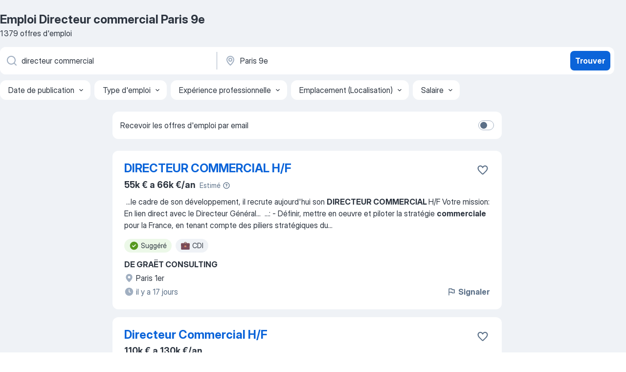

--- FILE ---
content_type: text/html
request_url: https://fr.jooble.org/emploi-directeur-commercial/Paris-9e
body_size: 100623
content:
<!DOCTYPE html><html lang="fr" xmlns="http://www.w3.org/1999/xhtml"><head><meta charset="utf-8"><link data-chunk="app" rel="stylesheet" href="/assets/app.fcd04f6cd55f4a15e104.css"><link data-chunk="SERP" rel="stylesheet" href="/assets/SERP.04657a1bc3acf7120258.css"><meta name="viewport" content="width=device-width,initial-scale=1.0,maximum-scale=5" /><meta property="og:site_name" content="Jooble" /><meta property="og:locale" content="fr" /><meta property="og:type" content="website" /><meta name="msvalidate.01" content="4E93DB804C5CCCD5B3AFF7486D4B2757" /><meta name="format-detection" content="telephone=no"><link rel="preconnect" href="https://www.googletagmanager.com" /><link rel="preconnect" href="https://www.google-analytics.com" /><link rel="dns-prefetch" href="https://www.google.com" /><link rel="dns-prefetch" href="https://apis.google.com" /><link rel="dns-prefetch" href="https://connect.facebook.net" /><link rel="dns-prefetch" href="https://www.facebook.com" /><link href="https://data-fr.jooble.org/assets/fonts/inter-display.css" rel="stylesheet"><link href="https://data-fr.jooble.org/assets/fonts/segoe.css" rel="stylesheet"><link rel="apple-touch-icon" href="/assets/images/favicon/ua/apple-touch-icon.png?v=4" /><link rel="apple-touch-icon" sizes="57x57" href="/assets/images/favicon/ua/apple-touch-icon-57x57.png?v=4" /><link rel="apple-touch-icon" sizes="60x60" href="/assets/images/favicon/ua/apple-touch-icon-60x60.png?v=4" /><link rel="apple-touch-icon" sizes="72x72" href="/assets/images/favicon/ua/apple-touch-icon-72x72.png?v=4" /><link rel="apple-touch-icon" sizes="76x76" href="/assets/images/favicon/ua/apple-touch-icon-76x76.png?v=4" /><link rel="apple-touch-icon" sizes="114x114" href="/assets/images/favicon/ua/apple-touch-icon-114x114.png?v=4" /><link rel="apple-touch-icon" sizes="120x120" href="/assets/images/favicon/ua/apple-touch-icon-120x120.png?v=4" /><link rel="apple-touch-icon" sizes="144x144" href="/assets/images/favicon/ua/apple-touch-icon-144x144.png?v=4" /><link rel="apple-touch-icon" sizes="152x152" href="/assets/images/favicon/ua/apple-touch-icon-152x152.png?v=4" /><link rel="apple-touch-icon" sizes="180x180" href="/assets/images/favicon/ua/apple-touch-icon-180x180.png?v=4" /><link rel="icon" type="image/png" sizes="16x16" href="/assets/images/favicon/ua/favicon-16x16.png?v=4"><link rel="icon" type="image/png" sizes="32x32" href="/assets/images/favicon/ua/favicon-32x32.png?v=4"><link rel="icon" type="image/png" sizes="48x48" href="/assets/images/favicon/ua/android-chrome-48x48.png?v=4"><link rel="icon" type="image/png" sizes="96x96" href="/assets/images/favicon/ua/android-chrome-96x96.png?v=4"><link rel="icon" type="image/png" sizes="144x144" href="/assets/images/favicon/ua/android-chrome-144x144.png?v=4"><link rel="icon" type="image/png" sizes="192x192" href="/assets/images/favicon/ua/android-chrome-192x192.png?v=4"><link rel="icon" type="image/png" sizes="194x194" href="/assets/images/favicon/ua/favicon-194x194.png?v=4"><link rel="icon" type="image/png" sizes="256x256" href="/assets/images/favicon/ua/android-chrome-256x256.png?v=4"><link rel="icon" type="image/png" sizes="384x384" href="/assets/images/favicon/ua/android-chrome-384x384.png?v=4"><link rel="icon" type="image/png" sizes="512x512" href="/assets/images/favicon/ua/android-chrome-512x512.png?v=4"><link rel="shortcut icon" type="image/x-icon" href="/assets/images/favicon/ua/favicon-ua.ico?v=4"><link rel="icon" href="/assets/images/favicon/ua/icon.svg?v=4" sizes="any" type="image/svg+xml"><meta name="msapplication-tooltip" content="Jooble"><meta name="msapplication-config" content="/browserconfig.xml"><meta name="msapplication-TileColor" content="#ffffff"><meta name="msapplication-TileImage" content="/assets/images/favicon/ua/mstile-144x144.png?v=4"><meta name="theme-color" content="#ffffff"><meta name="ir-site-verification-token" content="-1337664224"><script type="text/javascript" charset="utf-8">(function(g,o){g[o]=g[o]||function(){(g[o]['q']=g[o]['q']||[]).push(arguments)},g[o]['t']=1*new Date})(window,'_googCsa'); </script><script>!function(){if('PerformanceLongTaskTiming' in window) {var g=window.__tti={e:[]};g.o = new PerformanceObserver(function(l){g.e = g.e.concat(l.getEntries())});g.o.observe({entryTypes:['longtask']})}}();</script><script>!function(){var e,t,n,i,r={passive:!0,capture:!0},a=new Date,o=function(){i=[],t=-1,e=null,f(addEventListener)},c=function(i,r){e||(e=r,t=i,n=new Date,f(removeEventListener),u())},u=function(){if(t>=0&&t<n-a){var r={entryType:"first-input",name:e.type,target:e.target,cancelable:e.cancelable,startTime:e.timeStamp,processingStart:e.timeStamp+t};i.forEach((function(e){e(r)})),i=[]}},s=function(e){if(e.cancelable){var t=(e.timeStamp>1e12?new Date:performance.now())-e.timeStamp;"pointerdown"==e.type?function(e,t){var n=function(){c(e,t),a()},i=function(){a()},a=function(){removeEventListener("pointerup",n,r),removeEventListener("pointercancel",i,r)};addEventListener("pointerup",n,r),addEventListener("pointercancel",i,r)}(t,e):c(t,e)}},f=function(e){["mousedown","keydown","touchstart","pointerdown"].forEach((function(t){return e(t,s,r)}))},p="hidden"===document.visibilityState?0:1/0;addEventListener("visibilitychange",(function e(t){"hidden"===document.visibilityState&&(p=t.timeStamp,removeEventListener("visibilitychange",e,!0))}),!0);o(),self.webVitals={firstInputPolyfill:function(e){i.push(e),u()},resetFirstInputPolyfill:o,get firstHiddenTime(){return p}}}();</script><title data-rh="true">Emplois : Directeur commercial à Paris 9e (Besoin d&#x27;urgence!) - 2026 - Jooble</title><link data-rh="true" rel="canonical" href="https://fr.jooble.org/emploi-directeur-commercial/Paris-9e"/><link data-rh="true" hreflang="fr-FR" rel="alternate" href="https://fr.jooble.org/emploi-directeur-commercial/Paris-9e"/><meta data-rh="true" name="keywords" content="Emploi Directeur commercial Paris 9e, offre emploi Directeur commercial Paris 9e, emploi, offre emploi"/><meta data-rh="true" name="description" content="Emploi : Directeur commercial à Paris 9e • Recherche parmi 533.000+ offres d&#x27;emploi en cours • Rapide &amp; Gratuit • Temps plein, temporaire et à temps partiel • Meilleurs employeurs à Paris 9e • Emploi: Directeur commercial - facile à trouver !"/><meta data-rh="true" property="og:image" content="/assets/images/open_graph/og_image.png"/><meta data-rh="true" property="og:url" content="https://fr.jooble.org/emploi-directeur-commercial/Paris-9e"/><meta data-rh="true" property="og:title" content="Emplois : Directeur commercial à Paris 9e (Besoin d&#x27;urgence!) - 2026 - Jooble"/><meta data-rh="true" property="og:description" content="Emploi : Directeur commercial à Paris 9e • Recherche parmi 533.000+ offres d&#x27;emploi en cours • Rapide &amp; Gratuit • Temps plein, temporaire et à temps partiel • Meilleurs employeurs à Paris 9e • Emploi: Directeur commercial - facile à trouver !"/><script data-rh="true" type="application/ld+json">{"@context":"https://schema.org","@type":"BreadcrumbList","itemListElement":[[{"@type":"ListItem","position":1,"item":{"@id":"https://fr.jooble.org","name":"Emploi"}},{"@type":"ListItem","position":2,"item":{"@id":"https://fr.jooble.org/emploi-directeur-commercial","name":"Directeur commercial"}},{"@type":"ListItem","position":3,"item":{"name":"Directeur commercial Paris 9e"}}]]}</script><script data-rh="true" type="application/ld+json">{"@context":"https://schema.org","@type":"ItemList","numberOfItems":1379,"itemListElement":[[{"@type":"ListItem","position":1,"url":"https://fr.jooble.org/jdp/-8786786358838726995"},{"@type":"ListItem","position":2,"url":"https://fr.jooble.org/desc/-5113409030076390396"},{"@type":"ListItem","position":3,"url":"https://fr.jooble.org/jdp/-3391066714187060487"},{"@type":"ListItem","position":4,"url":"https://fr.jooble.org/desc/-5960629173006611927"},{"@type":"ListItem","position":5,"url":"https://fr.jooble.org/jdp/-2113626639975081642"},{"@type":"ListItem","position":6,"url":"https://fr.jooble.org/jdp/-2841201310361478570"},{"@type":"ListItem","position":7,"url":"https://fr.jooble.org/jdp/8597102538627759582"},{"@type":"ListItem","position":8,"url":"https://fr.jooble.org/jdp/-5783679986231108464"},{"@type":"ListItem","position":9,"url":"https://fr.jooble.org/jdp/8177630577140215846"},{"@type":"ListItem","position":10,"url":"https://fr.jooble.org/jdp/2968235085671982821"},{"@type":"ListItem","position":11,"url":"https://fr.jooble.org/jdp/987169009985283288"},{"@type":"ListItem","position":12,"url":"https://fr.jooble.org/jdp/1198350776781089777"},{"@type":"ListItem","position":13,"url":"https://fr.jooble.org/jdp/5140150020206129382"},{"@type":"ListItem","position":14,"url":"https://fr.jooble.org/jdp/1685583299074630911"},{"@type":"ListItem","position":15,"url":"https://fr.jooble.org/jdp/-8371654807477612619"},{"@type":"ListItem","position":16,"url":"https://fr.jooble.org/jdp/-6897532368431064793"},{"@type":"ListItem","position":17,"url":"https://fr.jooble.org/jdp/5515432586995696285"},{"@type":"ListItem","position":18,"url":"https://fr.jooble.org/jdp/7299172885985548425"},{"@type":"ListItem","position":19,"url":"https://fr.jooble.org/jdp/8912945137916873493"},{"@type":"ListItem","position":20,"url":"https://fr.jooble.org/jdp/-6432358298657675937"},{"@type":"ListItem","position":21,"url":"https://fr.jooble.org/desc/6816088263553311346"},{"@type":"ListItem","position":22,"url":"https://fr.jooble.org/jdp/6384518955762990969"},{"@type":"ListItem","position":23,"url":"https://fr.jooble.org/jdp/-2631737410992954542"},{"@type":"ListItem","position":24,"url":"https://fr.jooble.org/jdp/2961942670554719736"},{"@type":"ListItem","position":25,"url":"https://fr.jooble.org/desc/-7249042380183116370"},{"@type":"ListItem","position":26,"url":"https://fr.jooble.org/jdp/8354626425368845799"},{"@type":"ListItem","position":27,"url":"https://fr.jooble.org/jdp/6719153951122506318"},{"@type":"ListItem","position":28,"url":"https://fr.jooble.org/jdp/-5022892169033348011"},{"@type":"ListItem","position":29,"url":"https://fr.jooble.org/jdp/-5603110470769330965"},{"@type":"ListItem","position":30,"url":"https://fr.jooble.org/jdp/8579539986021303778"}]]}</script></head><body ondragstart="return false"><div id="app"><div class="zR2N9v"><div class="_1G2nM4"><div></div><div id="serpContainer" class="_0CG45k"><div class="+MdXgT"><header class="VavEB9"><div class="qD9dwK"><h1 class="_518B8Z">Emploi Directeur commercial Paris 9e</h1><div company="p" class="cXVOTD">1 379 offres d&#x27;emploi</div></div><div class=""><form class="CXE+FW" data-test-name="_searchForm"><div class="tXoMlu"><div class="kySr3o EIHqTW"><div class="H-KSNn"><div class="Y6LTZC RKazSn"><div class="_0vIToK"><svg class="BC4g2E abyhUO gexuVd kPZVKg"><use xlink:href="/assets/sprite.1oxueCVBzlo-hocQRlhy.svg#icon-magnifier-usage"></use></svg><input id="input_:R55j8h:" class="_2cXMBT aHpE4r _5sX2B+" placeholder="Je cherche un emploi..." type="text" spellcheck="false" name="keyword" autoComplete="off" autoCapitalize="off" data-test-name="_searchFormKeywordInput" aria-label="Indiquez le type d&#x27;emploi que vous recherchez" value="directeur commercial"/></div></div></div></div><div class="kySr3o _9+Weu7"><div class="H-KSNn"><div class="Y6LTZC RKazSn"><div class="_0vIToK"><svg class="BC4g2E abyhUO gexuVd kPZVKg"><use xlink:href="/assets/sprite.1oxueCVBzlo-hocQRlhy.svg#icon-map_marker-usage"></use></svg><input id="tbRegion" class="_2cXMBT aHpE4r _5sX2B+" placeholder="Dans la région..." type="text" spellcheck="false" name="region" autoComplete="off" autoCapitalize="off" data-test-name="_searchFormRegionInput" aria-label="Indiquez la ville dans laquelle vous cherchez du travail" value="Paris 9e"/></div></div></div></div></div><button type="submit" class="VMdYVt i6dNg1 oUsVL7 xVPKbj ZuTpxY">Trouver</button></form></div><div class="p7hDF8"><div class="apmZrt" data-test-name="_smartTagsFilter" role="region" aria-label="Filters"><button type="button" class="wYznI5"><span class="_1apRDx">Date de publication</span><svg class="KaSFrq DuJhnH GM7Sgs _398Jb4"><use xlink:href="/assets/sprite.1oxueCVBzlo-hocQRlhy.svg#icon-chevron_down-usage"></use></svg></button><button type="button" class="wYznI5"><span class="_1apRDx">Type d&#x27;emploi</span><svg class="KaSFrq DuJhnH GM7Sgs _398Jb4"><use xlink:href="/assets/sprite.1oxueCVBzlo-hocQRlhy.svg#icon-chevron_down-usage"></use></svg></button><button type="button" class="wYznI5"><span class="_1apRDx">Expérience professionnelle</span><svg class="KaSFrq DuJhnH GM7Sgs _398Jb4"><use xlink:href="/assets/sprite.1oxueCVBzlo-hocQRlhy.svg#icon-chevron_down-usage"></use></svg></button><button type="button" class="wYznI5"><span class="_1apRDx">Emplacement (Localisation)</span><svg class="KaSFrq DuJhnH GM7Sgs _398Jb4"><use xlink:href="/assets/sprite.1oxueCVBzlo-hocQRlhy.svg#icon-chevron_down-usage"></use></svg></button><button type="button" class="wYznI5"><span class="_1apRDx">Salaire</span><svg class="KaSFrq DuJhnH GM7Sgs _398Jb4"><use xlink:href="/assets/sprite.1oxueCVBzlo-hocQRlhy.svg#icon-chevron_down-usage"></use></svg></button></div></div></header><div class="y+s7YY"><div class="Amjssv"><main class="toVmC+" role="main"><div class="NeCPdn" id="topBarContainer"><div class="dKIuea"><div class="pfddcp xPgV1+"><div class="Z7rxKJ"><span class="ahUpuK">Recevoir les offres d&#x27;emploi par email</span><div class="rV3P9b H6hBvI RDT4pD seXaaO"><input id="SubscriptionSwitcher" type="checkbox" tabindex="-1" aria-label="SubscriptionSwitcher"/><label for="SubscriptionSwitcher" tabindex="0" role="switch" aria-checked="false" data-focus-target="SubscriptionSwitcher"><span data-switch="pill" data-caption="false"><span data-switch="round"></span></span></label></div></div></div></div></div><div class="bXbgrv" id="serpContent"><div><div class="infinite-scroll-component__outerdiv"><div class="infinite-scroll-component ZbPfXY _serpContentBlock" style="height:auto;overflow:auto;-webkit-overflow-scrolling:touch"><div><ul class="kiBEcn"><li></li><li><div id="-8786786358838726995" data-test-name="_jobCard" class="+n4WEb rHG1ci"><div class="_9q4Aij"><h2 class="jA9gFS dUatPc"><a class="_8w9Ce2 tUC4Fj _6i4Nb0 wtCvxI job_card_link" target="_blank" href="https://fr.jooble.org/jdp/-8786786358838726995">DIRECTEUR COMMERCIAL H/F</a></h2><div class="_5A-eEY"><div class="Bdpujj"><button type="button" class="ZapzXe _9WpygY XEfYdx JFkX+L vMdXr7 RNbuqd" data-test-name="jobFavoritesButton__-8786786358838726995" aria-label="Enregistrer l&#x27;offre d&#x27;emploi dans vos favoris"><span class="H2e2t1 +gVFyQ"><svg class="KaSFrq JAzKjj _0ng4na"><use xlink:href="/assets/sprite.1oxueCVBzlo-hocQRlhy.svg#icon-heart_outline-usage"></use></svg></span></button></div></div></div><div><div class="QZH8mt"><div class="ZYWrm-"><div class="Bdpujj"><div class="_7Zkfsk"><span class="_3rO37A">55k € a 66k €/an</span><span class="e-ddJQ">Estimé<svg class="KaSFrq _0ng4na _2veCaV"><use xlink:href="/assets/sprite.1oxueCVBzlo-hocQRlhy.svg#icon-question_mark_circle-usage"></use></svg></span></div></div></div><div class="GEyos4">&nbsp;...<span>le cadre de son développement, il recrute aujourd'hui son </span><b>DIRECTEUR COMMERCIAL </b><span>H/F 
Votre mission:
	En lien direct avec le Directeur Général</span>...&nbsp;&nbsp;...<span>: 
- Définir, mettre en oeuvre et piloter la stratégie </span><b>commerciale </b><span>pour la France, en tenant compte des piliers stratégiques du</span>...&nbsp;</div><div class="rvi8+s"><div class="tXxXy-"><div data-name="suggested" data-test-name="_highlightedTag" class="K8ZLnh tag fT460t"><svg class="KaSFrq DuJhnH GeatqJ"><use xlink:href="/assets/sprite.1oxueCVBzlo-hocQRlhy.svg#icon-check_match-usage"></use></svg>Suggéré</div><div data-name="cdi" data-test-name="_jobTag" class="K8ZLnh tag _7Amkfs"><div class="uE1IG0" style="background-image:url(/assets/images/tagIconsNew/emoji_briefcase.svg)"></div>CDI</div></div></div></div><div class="L4BhzZ wrapper__new_tags_design bLrJMm"><div class="j+648w"><button type="button" class="ZapzXe _9WpygY JFkX+L vMdXr7 _9ofHq7" data-test-name="_reportJobButtonSerp"><span class="H2e2t1 w87w0E"><svg class="KaSFrq xY3sEm _0ng4na cS9jE1"><use xlink:href="/assets/sprite.1oxueCVBzlo-hocQRlhy.svg#icon-flag-usage"></use></svg></span>Signaler</button></div><div class="E6E0jY"><div class="pXyhD4 VeoRvG"><div class="heru4z"><p class="z6WlhX" data-test-name="_companyName">DE GRAËT CONSULTING</p></div></div><div class="blapLw gj1vO6 fhg31q nxYYVJ" tabindex="-1"><svg class="BC4g2E c6AqqO gexuVd kE3ssB DlQ0Ty icon_gray_soft mdorqd"><use xlink:href="/assets/sprite.1oxueCVBzlo-hocQRlhy.svg#icon-map_marker_filled-usage"></use></svg><div class="caption NTRJBV">Paris 1er</div></div><div class="blapLw gj1vO6 fhg31q fGYTou"><svg class="BC4g2E c6AqqO gexuVd kE3ssB DlQ0Ty icon_gray_soft jjtReA"><use xlink:href="/assets/sprite.1oxueCVBzlo-hocQRlhy.svg#icon-clock_filled-usage"></use></svg><div class="caption Vk-5Da">il y a 17 jours</div></div></div></div></div></div></li><li><div id="-5113409030076390396" data-test-name="_jobCard" class="+n4WEb rHG1ci"><div class="_9q4Aij"><h2 class="jA9gFS dUatPc"><a class="_8w9Ce2 tUC4Fj _6i4Nb0 wtCvxI job_card_link" target="_blank" rel="noopener nofollow" href="https://fr.jooble.org/desc/-5113409030076390396">Directeur Commercial H/F</a></h2><div class="_5A-eEY"><div class="Bdpujj"><button type="button" class="ZapzXe _9WpygY XEfYdx JFkX+L vMdXr7 RNbuqd" data-test-name="jobFavoritesButton__-5113409030076390396" aria-label="Enregistrer l&#x27;offre d&#x27;emploi dans vos favoris"><span class="H2e2t1 +gVFyQ"><svg class="KaSFrq JAzKjj _0ng4na"><use xlink:href="/assets/sprite.1oxueCVBzlo-hocQRlhy.svg#icon-heart_outline-usage"></use></svg></span></button></div></div></div><div><div class="QZH8mt"><p class="b97WnG">110k € a 130k €/an</p><div class="GEyos4">&nbsp;...<span>orientée durabilité et proximité client.
  Description du poste: 
 En tant que </span><b>Directeur Commercial,</b><span> vous aurez les responsabilités suivantes :
 Définir et mettre en oeuvre la stratégie </span><b>commerciale </b><span>en ligne avec les objectifs du Groupe (croissance, rentabilité, durabilité)</span>...&nbsp;</div><div class="rvi8+s"><div class="tXxXy-"><div data-name="suggested" data-test-name="_highlightedTag" class="K8ZLnh tag fT460t"><svg class="KaSFrq DuJhnH GeatqJ"><use xlink:href="/assets/sprite.1oxueCVBzlo-hocQRlhy.svg#icon-check_match-usage"></use></svg>Suggéré</div><div data-name="cdi" data-test-name="_jobTag" class="K8ZLnh tag _7Amkfs"><div class="uE1IG0" style="background-image:url(/assets/images/tagIconsNew/emoji_briefcase.svg)"></div>CDI</div></div></div></div><div class="L4BhzZ wrapper__new_tags_design bLrJMm"><div class="j+648w"><button type="button" class="ZapzXe _9WpygY JFkX+L vMdXr7 _9ofHq7" data-test-name="_reportJobButtonSerp"><span class="H2e2t1 w87w0E"><svg class="KaSFrq xY3sEm _0ng4na cS9jE1"><use xlink:href="/assets/sprite.1oxueCVBzlo-hocQRlhy.svg#icon-flag-usage"></use></svg></span>Signaler</button></div><div class="E6E0jY"><div class="pXyhD4 VeoRvG"><div class="heru4z"><p class="z6WlhX" data-test-name="_companyName">Michael Page</p></div></div><div class="blapLw gj1vO6 fhg31q nxYYVJ" tabindex="-1"><svg class="BC4g2E c6AqqO gexuVd kE3ssB DlQ0Ty icon_gray_soft mdorqd"><use xlink:href="/assets/sprite.1oxueCVBzlo-hocQRlhy.svg#icon-map_marker_filled-usage"></use></svg><div class="caption NTRJBV">Paris 13e</div></div><div class="blapLw gj1vO6 fhg31q fGYTou"><svg class="BC4g2E c6AqqO gexuVd kE3ssB DlQ0Ty icon_gray_soft jjtReA"><use xlink:href="/assets/sprite.1oxueCVBzlo-hocQRlhy.svg#icon-clock_filled-usage"></use></svg><div class="caption Vk-5Da"> Il y a 2 mois</div></div></div></div></div></div></li><li><div id="-3391066714187060487" data-test-name="_jobCard" class="+n4WEb rHG1ci"><div class="_9q4Aij"><h2 class="jA9gFS dUatPc"><a class="_8w9Ce2 tUC4Fj _6i4Nb0 wtCvxI job_card_link" target="_blank" href="https://fr.jooble.org/jdp/-3391066714187060487">directeur commercial (f/h).</a></h2><div class="_5A-eEY"><div class="Bdpujj"><button type="button" class="ZapzXe _9WpygY XEfYdx JFkX+L vMdXr7 RNbuqd" data-test-name="jobFavoritesButton__-3391066714187060487" aria-label="Enregistrer l&#x27;offre d&#x27;emploi dans vos favoris"><span class="H2e2t1 +gVFyQ"><svg class="KaSFrq JAzKjj _0ng4na"><use xlink:href="/assets/sprite.1oxueCVBzlo-hocQRlhy.svg#icon-heart_outline-usage"></use></svg></span></button></div></div></div><div><div class="QZH8mt"><p class="b97WnG">100k € a 150k €/an</p><div class="GEyos4">&nbsp;...<span>Directement rattaché à la direction et à la tête des activités </span><b>commerciales </b><span>CEE. Vous êtes expérimenté dans le secteur des CEE, reconnu</span>...&nbsp;&nbsp;...<span>de notre client 

 Nous recherchons pour le compte de notre client, acteur spécialisé dans les CEE, un </span><b>directeur </b><span>commercial CEE.</span>...&nbsp;</div><div class="rvi8+s"><div class="tXxXy-"><div data-name="suggested" data-test-name="_highlightedTag" class="K8ZLnh tag fT460t"><svg class="KaSFrq DuJhnH GeatqJ"><use xlink:href="/assets/sprite.1oxueCVBzlo-hocQRlhy.svg#icon-check_match-usage"></use></svg>Suggéré</div><div data-name="cdi" data-test-name="_jobTag" class="K8ZLnh tag _7Amkfs"><div class="uE1IG0" style="background-image:url(/assets/images/tagIconsNew/emoji_briefcase.svg)"></div>CDI</div></div></div></div><div class="L4BhzZ wrapper__new_tags_design bLrJMm"><div class="j+648w"><button type="button" class="ZapzXe _9WpygY JFkX+L vMdXr7 _9ofHq7" data-test-name="_reportJobButtonSerp"><span class="H2e2t1 w87w0E"><svg class="KaSFrq xY3sEm _0ng4na cS9jE1"><use xlink:href="/assets/sprite.1oxueCVBzlo-hocQRlhy.svg#icon-flag-usage"></use></svg></span>Signaler</button></div><div class="E6E0jY"><div class="pXyhD4 VeoRvG"><div class="heru4z"><p class="z6WlhX" data-test-name="_companyName">Randstad</p></div></div><div class="blapLw gj1vO6 fhg31q nxYYVJ" tabindex="-1"><svg class="BC4g2E c6AqqO gexuVd kE3ssB DlQ0Ty icon_gray_soft mdorqd"><use xlink:href="/assets/sprite.1oxueCVBzlo-hocQRlhy.svg#icon-map_marker_filled-usage"></use></svg><div class="caption NTRJBV">Paris 20e</div></div><div class="blapLw gj1vO6 fhg31q fGYTou"><svg class="BC4g2E c6AqqO gexuVd kE3ssB DlQ0Ty icon_gray_soft jjtReA"><use xlink:href="/assets/sprite.1oxueCVBzlo-hocQRlhy.svg#icon-clock_filled-usage"></use></svg><div class="caption Vk-5Da"> Il y a 2 mois</div></div></div></div></div></div></li><li><div id="-5960629173006611927" data-test-name="_jobCard" class="+n4WEb rHG1ci"><div class="_9q4Aij"><h2 class="jA9gFS dUatPc"><a class="_8w9Ce2 tUC4Fj _6i4Nb0 wtCvxI job_card_link" target="_blank" rel="noopener nofollow" href="https://fr.jooble.org/desc/-5960629173006611927">DIRECTEUR COMMERCIAL INDEPENDANT</a></h2><div class="_5A-eEY"><div class="Bdpujj"><button type="button" class="ZapzXe _9WpygY XEfYdx JFkX+L vMdXr7 RNbuqd" data-test-name="jobFavoritesButton__-5960629173006611927" aria-label="Enregistrer l&#x27;offre d&#x27;emploi dans vos favoris"><span class="H2e2t1 +gVFyQ"><svg class="KaSFrq JAzKjj _0ng4na"><use xlink:href="/assets/sprite.1oxueCVBzlo-hocQRlhy.svg#icon-heart_outline-usage"></use></svg></span></button></div></div></div><div><div class="QZH8mt"><div class="ZYWrm-"><div class="Bdpujj"><div class="_7Zkfsk"><span class="_3rO37A">55k € a 67k €/an</span><span class="e-ddJQ">Estimé<svg class="KaSFrq _0ng4na _2veCaV"><use xlink:href="/assets/sprite.1oxueCVBzlo-hocQRlhy.svg#icon-question_mark_circle-usage"></use></svg></span></div></div></div><div class="GEyos4"><span>MISSIONS
Rejoignez le 1er réseau de Direction </span><b>Commerciale </b><span>externalisée pour les TPE/PME/ETI en intégrant Bras Droit des Dirigeants ! 

Nous recherchons des cadres commerciaux, qui souhaitent se lancer dans l'entrepreneuriat.
Vous souhaitez créer votre entreprise mais vous</span>...&nbsp;</div><div class="rvi8+s"><div class="tXxXy-"><div data-name="suggested" data-test-name="_highlightedTag" class="K8ZLnh tag fT460t"><svg class="KaSFrq DuJhnH GeatqJ"><use xlink:href="/assets/sprite.1oxueCVBzlo-hocQRlhy.svg#icon-check_match-usage"></use></svg>Suggéré</div><div data-name="cdi" data-test-name="_jobTag" class="K8ZLnh tag _7Amkfs"><div class="uE1IG0" style="background-image:url(/assets/images/tagIconsNew/emoji_briefcase.svg)"></div>CDI</div><div data-name="temps_complet" data-test-name="_jobTag" class="K8ZLnh tag _7Amkfs"><div class="uE1IG0" style="background-image:url(/assets/images/tagIconsNew/emoji_briefcase.svg)"></div>Temps plein</div></div></div></div><div class="L4BhzZ wrapper__new_tags_design bLrJMm"><div class="j+648w"><button type="button" class="ZapzXe _9WpygY JFkX+L vMdXr7 _9ofHq7" data-test-name="_reportJobButtonSerp"><span class="H2e2t1 w87w0E"><svg class="KaSFrq xY3sEm _0ng4na cS9jE1"><use xlink:href="/assets/sprite.1oxueCVBzlo-hocQRlhy.svg#icon-flag-usage"></use></svg></span>Signaler</button><img src="/css/images/plogo/152.gif" class="yUFQEM" aria-hidden="true" alt="dteCompanyLogo"/></div><div class="E6E0jY"><div class="pXyhD4 VeoRvG"><div class="heru4z"><p class="z6WlhX" data-test-name="_companyName">Bras droit des Dirigeants</p></div></div><div class="blapLw gj1vO6 fhg31q nxYYVJ" tabindex="-1"><svg class="BC4g2E c6AqqO gexuVd kE3ssB DlQ0Ty icon_gray_soft mdorqd"><use xlink:href="/assets/sprite.1oxueCVBzlo-hocQRlhy.svg#icon-map_marker_filled-usage"></use></svg><div class="caption NTRJBV">Saint-Denis</div></div><div class="blapLw gj1vO6 fhg31q fGYTou"><svg class="BC4g2E c6AqqO gexuVd kE3ssB DlQ0Ty icon_gray_soft jjtReA"><use xlink:href="/assets/sprite.1oxueCVBzlo-hocQRlhy.svg#icon-clock_filled-usage"></use></svg><div class="caption Vk-5Da">il y a 18 heures</div></div></div></div></div></div></li><li><div id="-2113626639975081642" data-test-name="_jobCard" class="+n4WEb rHG1ci"><div class="_9q4Aij"><h2 class="jA9gFS dUatPc"><a class="_8w9Ce2 tUC4Fj _6i4Nb0 wtCvxI job_card_link" target="_blank" href="https://fr.jooble.org/jdp/-2113626639975081642">Directeur commercial région Paris Ile de France - F/H</a></h2><div class="_5A-eEY"><div class="Bdpujj"><button type="button" class="ZapzXe _9WpygY XEfYdx JFkX+L vMdXr7 RNbuqd" data-test-name="jobFavoritesButton__-2113626639975081642" aria-label="Enregistrer l&#x27;offre d&#x27;emploi dans vos favoris"><span class="H2e2t1 +gVFyQ"><svg class="KaSFrq JAzKjj _0ng4na"><use xlink:href="/assets/sprite.1oxueCVBzlo-hocQRlhy.svg#icon-heart_outline-usage"></use></svg></span></button></div></div></div><div><div class="QZH8mt"><p class="b97WnG">70k € a 90k €/an</p><div class="GEyos4">&nbsp;...<span>intègre aux plans de marketing et de vente nationaux et au plan </span><b>commercial </b><span>régional pour atteindre les objectifs commerciaux définis.
-</span>...&nbsp;&nbsp;...<span>un rôle de vente et management.
- Vous avez une expérience </span><b>commerciale </b><span>en Ile de France.
- Vous maîtrisez l'anglais (anglais</span>...&nbsp;</div><div class="rvi8+s"><div class="tXxXy-"><div data-name="suggested" data-test-name="_highlightedTag" class="K8ZLnh tag fT460t"><svg class="KaSFrq DuJhnH GeatqJ"><use xlink:href="/assets/sprite.1oxueCVBzlo-hocQRlhy.svg#icon-check_match-usage"></use></svg>Suggéré</div><div data-name="cdi" data-test-name="_jobTag" class="K8ZLnh tag _7Amkfs"><div class="uE1IG0" style="background-image:url(/assets/images/tagIconsNew/emoji_briefcase.svg)"></div>CDI</div><div data-name="temps_complet" data-test-name="_jobTag" class="K8ZLnh tag _7Amkfs"><div class="uE1IG0" style="background-image:url(/assets/images/tagIconsNew/emoji_briefcase.svg)"></div>Temps plein</div></div></div></div><div class="L4BhzZ wrapper__new_tags_design bLrJMm"><div class="j+648w"><button type="button" class="ZapzXe _9WpygY JFkX+L vMdXr7 _9ofHq7" data-test-name="_reportJobButtonSerp"><span class="H2e2t1 w87w0E"><svg class="KaSFrq xY3sEm _0ng4na cS9jE1"><use xlink:href="/assets/sprite.1oxueCVBzlo-hocQRlhy.svg#icon-flag-usage"></use></svg></span>Signaler</button></div><div class="E6E0jY"><div class="pXyhD4 VeoRvG"><div class="heru4z"><p class="z6WlhX" data-test-name="_companyName">ZG LIGHTING</p></div></div><div class="blapLw gj1vO6 fhg31q nxYYVJ" tabindex="-1"><svg class="BC4g2E c6AqqO gexuVd kE3ssB DlQ0Ty icon_gray_soft mdorqd"><use xlink:href="/assets/sprite.1oxueCVBzlo-hocQRlhy.svg#icon-map_marker_filled-usage"></use></svg><div class="caption NTRJBV">Paris 12e</div></div><div class="blapLw gj1vO6 fhg31q fGYTou"><svg class="BC4g2E c6AqqO gexuVd kE3ssB DlQ0Ty icon_gray_soft jjtReA"><use xlink:href="/assets/sprite.1oxueCVBzlo-hocQRlhy.svg#icon-clock_filled-usage"></use></svg><div class="caption Vk-5Da">il y a 9 jours</div></div></div></div></div></div></li><li><div id="-2841201310361478570" data-test-name="_jobCard" class="+n4WEb rHG1ci"><div class="_9q4Aij"><h2 class="jA9gFS dUatPc"><a class="_8w9Ce2 tUC4Fj _6i4Nb0 wtCvxI job_card_link" target="_blank" href="https://fr.jooble.org/jdp/-2841201310361478570">DIRECTEUR COMMERCIAL INDÉPENDANT</a></h2><div class="_5A-eEY"><div class="Bdpujj"><button type="button" class="ZapzXe _9WpygY XEfYdx JFkX+L vMdXr7 RNbuqd" data-test-name="jobFavoritesButton__-2841201310361478570" aria-label="Enregistrer l&#x27;offre d&#x27;emploi dans vos favoris"><span class="H2e2t1 +gVFyQ"><svg class="KaSFrq JAzKjj _0ng4na"><use xlink:href="/assets/sprite.1oxueCVBzlo-hocQRlhy.svg#icon-heart_outline-usage"></use></svg></span></button></div></div></div><div><div class="QZH8mt"><p class="b97WnG">30k € a 110k €/an</p><div class="GEyos4">&nbsp;...<span>des PME avec le réseau PROSPACTIVE, c'est considérer l'action </span><b>commerciale </b><span>comme une démarche industrielle et comme un investissement !</span>...&nbsp;&nbsp;...<span>marché.
Votre profil:
	Vous êtes avant tout, un cadre commercial (</span><b>directeur </b><span>commercial, chef des ventes, responsable commercial...) et</span>...&nbsp;</div><div class="rvi8+s"><div class="tXxXy-"><div data-name="suggested" data-test-name="_highlightedTag" class="K8ZLnh tag fT460t"><svg class="KaSFrq DuJhnH GeatqJ"><use xlink:href="/assets/sprite.1oxueCVBzlo-hocQRlhy.svg#icon-check_match-usage"></use></svg>Suggéré</div></div></div></div><div class="L4BhzZ wrapper__new_tags_design bLrJMm"><div class="j+648w"><button type="button" class="ZapzXe _9WpygY JFkX+L vMdXr7 _9ofHq7" data-test-name="_reportJobButtonSerp"><span class="H2e2t1 w87w0E"><svg class="KaSFrq xY3sEm _0ng4na cS9jE1"><use xlink:href="/assets/sprite.1oxueCVBzlo-hocQRlhy.svg#icon-flag-usage"></use></svg></span>Signaler</button></div><div class="E6E0jY"><div class="pXyhD4 VeoRvG"><div class="heru4z"><p class="z6WlhX" data-test-name="_companyName">PROSPACTIVE</p></div></div><div class="blapLw gj1vO6 fhg31q nxYYVJ" tabindex="-1"><svg class="BC4g2E c6AqqO gexuVd kE3ssB DlQ0Ty icon_gray_soft mdorqd"><use xlink:href="/assets/sprite.1oxueCVBzlo-hocQRlhy.svg#icon-map_marker_filled-usage"></use></svg><div class="caption NTRJBV">Paris 1er</div></div><div class="blapLw gj1vO6 fhg31q fGYTou"><svg class="BC4g2E c6AqqO gexuVd kE3ssB DlQ0Ty icon_gray_soft jjtReA"><use xlink:href="/assets/sprite.1oxueCVBzlo-hocQRlhy.svg#icon-clock_filled-usage"></use></svg><div class="caption Vk-5Da">il y a 13 jours</div></div></div></div></div></div></li><li><div id="8597102538627759582" data-test-name="_jobCard" class="+n4WEb rHG1ci"><div class="_9q4Aij"><h2 class="jA9gFS dUatPc"><a class="_8w9Ce2 tUC4Fj _6i4Nb0 wtCvxI job_card_link" target="_blank" href="https://fr.jooble.org/jdp/8597102538627759582">Directeur Commercial - agence de communication F/H</a></h2><div class="_5A-eEY"><div class="Bdpujj"><button type="button" class="ZapzXe _9WpygY XEfYdx JFkX+L vMdXr7 RNbuqd" data-test-name="jobFavoritesButton__8597102538627759582" aria-label="Enregistrer l&#x27;offre d&#x27;emploi dans vos favoris"><span class="H2e2t1 +gVFyQ"><svg class="KaSFrq JAzKjj _0ng4na"><use xlink:href="/assets/sprite.1oxueCVBzlo-hocQRlhy.svg#icon-heart_outline-usage"></use></svg></span></button></div></div></div><div><div class="QZH8mt"><p class="b97WnG">45k € a 50k €/an</p><div class="GEyos4">&nbsp;...<span>. Basé à Lyon et Dijon, l'agence cherche son/a nouvel/le </span><b>Directeur(</b><span>rice) </span><b>Commercial </b><span>pour développer une agence en IDF.
Votre mission:
	Rattaché</span>...&nbsp;&nbsp;...<span>France. 
 Il/Elle définit et met en oeuvre la stratégie </span><b>commerciale,</b><span> identifie les opportunités de croissance, pilote les</span>...&nbsp;</div><div class="rvi8+s"><div class="tXxXy-"><div data-name="suggested" data-test-name="_highlightedTag" class="K8ZLnh tag fT460t"><svg class="KaSFrq DuJhnH GeatqJ"><use xlink:href="/assets/sprite.1oxueCVBzlo-hocQRlhy.svg#icon-check_match-usage"></use></svg>Suggéré</div><div data-name="cdi" data-test-name="_jobTag" class="K8ZLnh tag _7Amkfs"><div class="uE1IG0" style="background-image:url(/assets/images/tagIconsNew/emoji_briefcase.svg)"></div>CDI</div></div></div></div><div class="L4BhzZ wrapper__new_tags_design bLrJMm"><div class="j+648w"><button type="button" class="ZapzXe _9WpygY JFkX+L vMdXr7 _9ofHq7" data-test-name="_reportJobButtonSerp"><span class="H2e2t1 w87w0E"><svg class="KaSFrq xY3sEm _0ng4na cS9jE1"><use xlink:href="/assets/sprite.1oxueCVBzlo-hocQRlhy.svg#icon-flag-usage"></use></svg></span>Signaler</button></div><div class="E6E0jY"><div class="pXyhD4 VeoRvG"><div class="heru4z"><p class="z6WlhX" data-test-name="_companyName">ISERBA</p></div></div><div class="blapLw gj1vO6 fhg31q nxYYVJ" tabindex="-1"><svg class="BC4g2E c6AqqO gexuVd kE3ssB DlQ0Ty icon_gray_soft mdorqd"><use xlink:href="/assets/sprite.1oxueCVBzlo-hocQRlhy.svg#icon-map_marker_filled-usage"></use></svg><div class="caption NTRJBV">Paris 1er</div></div><div class="blapLw gj1vO6 fhg31q fGYTou"><svg class="BC4g2E c6AqqO gexuVd kE3ssB DlQ0Ty icon_gray_soft jjtReA"><use xlink:href="/assets/sprite.1oxueCVBzlo-hocQRlhy.svg#icon-clock_filled-usage"></use></svg><div class="caption Vk-5Da">il y a 6 jours</div></div></div></div></div></div></li><li><div class="li6YgU" style="--ew-button-color:#F7F6F2;--ew-button-background-color:#014EFE"></div></li><li></li><li><div id="-5783679986231108464" data-test-name="_jobCard" class="+n4WEb rHG1ci"><div class="_9q4Aij"><h2 class="jA9gFS dUatPc"><a class="_8w9Ce2 tUC4Fj _6i4Nb0 wtCvxI job_card_link" target="_blank" href="https://fr.jooble.org/jdp/-5783679986231108464">Directeur de Centre H/F</a></h2><div class="_5A-eEY"><div class="Bdpujj"><button type="button" class="ZapzXe _9WpygY XEfYdx JFkX+L vMdXr7 RNbuqd" data-test-name="jobFavoritesButton__-5783679986231108464" aria-label="Enregistrer l&#x27;offre d&#x27;emploi dans vos favoris"><span class="H2e2t1 +gVFyQ"><svg class="KaSFrq JAzKjj _0ng4na"><use xlink:href="/assets/sprite.1oxueCVBzlo-hocQRlhy.svg#icon-heart_outline-usage"></use></svg></span></button></div></div></div><div><div class="QZH8mt"><p class="b97WnG">40k € a 46k €/an</p><div class="GEyos4">&nbsp;...<span>Olivier Mery 
 Véritable professionnel aguerri du développement </span><b>commercial </b><span>et un expert reconnu en matière de recrutement. Tout au long</span>...&nbsp;&nbsp;...<span>sur ma maîtrise des principes fondamentaux de la gestion </span><b>commerciale </b><span>et ma capacité à mettre en place des stratégies de développement</span>...&nbsp;</div><div class="rvi8+s"><div class="tXxXy-"><div data-name="suggested" data-test-name="_highlightedTag" class="K8ZLnh tag fT460t"><svg class="KaSFrq DuJhnH GeatqJ"><use xlink:href="/assets/sprite.1oxueCVBzlo-hocQRlhy.svg#icon-check_match-usage"></use></svg>Suggéré</div></div></div></div><div class="L4BhzZ wrapper__new_tags_design bLrJMm"><div class="j+648w"><button type="button" class="ZapzXe _9WpygY JFkX+L vMdXr7 _9ofHq7" data-test-name="_reportJobButtonSerp"><span class="H2e2t1 w87w0E"><svg class="KaSFrq xY3sEm _0ng4na cS9jE1"><use xlink:href="/assets/sprite.1oxueCVBzlo-hocQRlhy.svg#icon-flag-usage"></use></svg></span>Signaler</button></div><div class="E6E0jY"><div class="pXyhD4 VeoRvG"><div class="heru4z"><p class="z6WlhX" data-test-name="_companyName">Olivier Mery</p></div></div><div class="blapLw gj1vO6 fhg31q nxYYVJ" tabindex="-1"><svg class="BC4g2E c6AqqO gexuVd kE3ssB DlQ0Ty icon_gray_soft mdorqd"><use xlink:href="/assets/sprite.1oxueCVBzlo-hocQRlhy.svg#icon-map_marker_filled-usage"></use></svg><div class="caption NTRJBV">Saint-Denis</div></div><div class="blapLw gj1vO6 fhg31q fGYTou"><svg class="BC4g2E c6AqqO gexuVd kE3ssB DlQ0Ty icon_gray_soft jjtReA"><use xlink:href="/assets/sprite.1oxueCVBzlo-hocQRlhy.svg#icon-clock_filled-usage"></use></svg><div class="caption Vk-5Da">il y a 3 jours</div></div></div></div></div></div></li><li><div id="8177630577140215846" data-test-name="_jobCard" class="+n4WEb rHG1ci"><div class="_9q4Aij"><h2 class="jA9gFS dUatPc"><a class="_8w9Ce2 tUC4Fj _6i4Nb0 wtCvxI job_card_link" target="_blank" href="https://fr.jooble.org/jdp/8177630577140215846">Chargé(e) de dynamisation commercial en Alternance NORD (H/F)</a></h2><div class="_5A-eEY"><div class="Bdpujj"><button type="button" class="ZapzXe _9WpygY XEfYdx JFkX+L vMdXr7 RNbuqd" data-test-name="jobFavoritesButton__8177630577140215846" aria-label="Enregistrer l&#x27;offre d&#x27;emploi dans vos favoris"><span class="H2e2t1 +gVFyQ"><svg class="KaSFrq JAzKjj _0ng4na"><use xlink:href="/assets/sprite.1oxueCVBzlo-hocQRlhy.svg#icon-heart_outline-usage"></use></svg></span></button></div></div></div><div><div class="QZH8mt"><p class="b97WnG">400 € a 1 800 €</p><div class="GEyos4">A propos de Kaptiv:
	KAPTIV, cabinet de recrutement de l'agence Alter Ego, dispose d'une expertise qualifiée dans le recrutement de profils opérationnels, managériaux et de direction. 
 Nous croyons en l'importance de créer une relation de confiance avec chaque candidat...</div><div class="rvi8+s"><div class="tXxXy-"><div data-name="suggested" data-test-name="_highlightedTag" class="K8ZLnh tag fT460t"><svg class="KaSFrq DuJhnH GeatqJ"><use xlink:href="/assets/sprite.1oxueCVBzlo-hocQRlhy.svg#icon-check_match-usage"></use></svg>Suggéré</div><div data-name="alternance" data-test-name="_jobTag" class="K8ZLnh tag _7Amkfs"><div class="uE1IG0" style="background-image:url(/assets/images/tagIconsNew/emoji_briefcase.svg)"></div>Alternance</div><div data-name="contrat_apprentissage" data-test-name="_jobTag" class="K8ZLnh tag _7Amkfs"><div class="uE1IG0" style="background-image:url(/assets/images/tagIconsNew/emoji_briefcase.svg)"></div>Contrat d&#x27;apprentissage</div></div></div></div><div class="L4BhzZ wrapper__new_tags_design bLrJMm"><div class="j+648w"><button type="button" class="ZapzXe _9WpygY JFkX+L vMdXr7 _9ofHq7" data-test-name="_reportJobButtonSerp"><span class="H2e2t1 w87w0E"><svg class="KaSFrq xY3sEm _0ng4na cS9jE1"><use xlink:href="/assets/sprite.1oxueCVBzlo-hocQRlhy.svg#icon-flag-usage"></use></svg></span>Signaler</button></div><div class="E6E0jY"><div class="pXyhD4 VeoRvG"><div class="heru4z"><p class="z6WlhX" data-test-name="_companyName">Kaptiv</p></div></div><div class="blapLw gj1vO6 fhg31q nxYYVJ" tabindex="-1"><svg class="BC4g2E c6AqqO gexuVd kE3ssB DlQ0Ty icon_gray_soft mdorqd"><use xlink:href="/assets/sprite.1oxueCVBzlo-hocQRlhy.svg#icon-map_marker_filled-usage"></use></svg><div class="caption NTRJBV">Saint-Denis</div></div><div class="blapLw gj1vO6 fhg31q fGYTou"><svg class="BC4g2E c6AqqO gexuVd kE3ssB DlQ0Ty icon_gray_soft jjtReA"><use xlink:href="/assets/sprite.1oxueCVBzlo-hocQRlhy.svg#icon-clock_filled-usage"></use></svg><div class="caption Vk-5Da">il y a 3 jours</div></div></div></div></div></div></li><li><div id="2968235085671982821" data-test-name="_jobCard" class="+n4WEb rHG1ci"><div class="_9q4Aij"><h2 class="jA9gFS dUatPc"><a class="_8w9Ce2 tUC4Fj _6i4Nb0 wtCvxI job_card_link" target="_blank" href="https://fr.jooble.org/jdp/2968235085671982821">Chargé(e) de dynamisation commercial en Alternance NORD (H/F)</a></h2><div class="_5A-eEY"><div class="Bdpujj"><button type="button" class="ZapzXe _9WpygY XEfYdx JFkX+L vMdXr7 RNbuqd" data-test-name="jobFavoritesButton__2968235085671982821" aria-label="Enregistrer l&#x27;offre d&#x27;emploi dans vos favoris"><span class="H2e2t1 +gVFyQ"><svg class="KaSFrq JAzKjj _0ng4na"><use xlink:href="/assets/sprite.1oxueCVBzlo-hocQRlhy.svg#icon-heart_outline-usage"></use></svg></span></button></div></div></div><div><div class="QZH8mt"><div class="ZYWrm-"><div class="Bdpujj"><div class="_7Zkfsk"><span class="_3rO37A">30k € a 36k €/an</span><span class="e-ddJQ">Estimé<svg class="KaSFrq _0ng4na _2veCaV"><use xlink:href="/assets/sprite.1oxueCVBzlo-hocQRlhy.svg#icon-question_mark_circle-usage"></use></svg></span></div></div></div><div class="GEyos4"> Description de l'offre 
 Vous souhaitez vous former à un métier alliant commerce, management et gestion d'équipe ?
 Rejoignez nous en alternance et préparez le Titre Professionnel Responsable d'Établissement Marchand (Bac+3), tout en développant vos compétences directement...</div><div class="rvi8+s"><div class="tXxXy-"><div data-name="suggested" data-test-name="_highlightedTag" class="K8ZLnh tag fT460t"><svg class="KaSFrq DuJhnH GeatqJ"><use xlink:href="/assets/sprite.1oxueCVBzlo-hocQRlhy.svg#icon-check_match-usage"></use></svg>Suggéré</div><div data-name="alternance" data-test-name="_jobTag" class="K8ZLnh tag _7Amkfs"><div class="uE1IG0" style="background-image:url(/assets/images/tagIconsNew/emoji_briefcase.svg)"></div>Alternance</div><div data-name="contrat_apprentissage" data-test-name="_jobTag" class="K8ZLnh tag _7Amkfs"><div class="uE1IG0" style="background-image:url(/assets/images/tagIconsNew/emoji_briefcase.svg)"></div>Contrat d&#x27;apprentissage</div></div></div></div><div class="L4BhzZ wrapper__new_tags_design bLrJMm"><div class="j+648w"><button type="button" class="ZapzXe _9WpygY JFkX+L vMdXr7 _9ofHq7" data-test-name="_reportJobButtonSerp"><span class="H2e2t1 w87w0E"><svg class="KaSFrq xY3sEm _0ng4na cS9jE1"><use xlink:href="/assets/sprite.1oxueCVBzlo-hocQRlhy.svg#icon-flag-usage"></use></svg></span>Signaler</button></div><div class="E6E0jY"><div class="pXyhD4 VeoRvG"><div class="heru4z"><p class="z6WlhX" data-test-name="_companyName">Kaptiv</p></div></div><div class="blapLw gj1vO6 fhg31q nxYYVJ" tabindex="-1"><svg class="BC4g2E c6AqqO gexuVd kE3ssB DlQ0Ty icon_gray_soft mdorqd"><use xlink:href="/assets/sprite.1oxueCVBzlo-hocQRlhy.svg#icon-map_marker_filled-usage"></use></svg><div class="caption NTRJBV">Saint-Denis</div></div><div class="blapLw gj1vO6 fhg31q fGYTou"><svg class="BC4g2E c6AqqO gexuVd kE3ssB DlQ0Ty icon_gray_soft jjtReA"><use xlink:href="/assets/sprite.1oxueCVBzlo-hocQRlhy.svg#icon-clock_filled-usage"></use></svg><div class="caption Vk-5Da">il y a 1 jour</div></div></div></div></div></div></li><li><div id="987169009985283288" data-test-name="_jobCard" class="+n4WEb rHG1ci"><div class="_9q4Aij"><h2 class="jA9gFS dUatPc"><a class="_8w9Ce2 tUC4Fj _6i4Nb0 wtCvxI job_card_link" target="_blank" href="https://fr.jooble.org/jdp/987169009985283288">Chef.fe de Projet Sales Enablement F/H</a></h2><div class="_5A-eEY"><div class="Bdpujj"><button type="button" class="ZapzXe _9WpygY XEfYdx JFkX+L vMdXr7 RNbuqd" data-test-name="jobFavoritesButton__987169009985283288" aria-label="Enregistrer l&#x27;offre d&#x27;emploi dans vos favoris"><span class="H2e2t1 +gVFyQ"><svg class="KaSFrq JAzKjj _0ng4na"><use xlink:href="/assets/sprite.1oxueCVBzlo-hocQRlhy.svg#icon-heart_outline-usage"></use></svg></span></button></div></div></div><div><div class="QZH8mt"><div class="ZYWrm-"><div class="Bdpujj"><div class="_7Zkfsk"><span class="_3rO37A">35k € a 43k €/an</span><span class="e-ddJQ">Estimé<svg class="KaSFrq _0ng4na _2veCaV"><use xlink:href="/assets/sprite.1oxueCVBzlo-hocQRlhy.svg#icon-question_mark_circle-usage"></use></svg></span></div></div></div><div class="GEyos4">&nbsp;...<span>Pitch Program (mise à disposition de pitchs en videos pour les </span><b>commerciaux </b><span>de la Direction des Grands Clients) : Aide à la création des</span>...&nbsp;&nbsp;...<span>fonctions et cultures de l’entreprise comme les populations </span><b>commerciales,</b><span> leséquipes marketing et les entités opérationnelles; 
- Vous</span>...&nbsp;</div><div class="rvi8+s"><div class="tXxXy-"><div data-name="suggested" data-test-name="_highlightedTag" class="K8ZLnh tag fT460t"><svg class="KaSFrq DuJhnH GeatqJ"><use xlink:href="/assets/sprite.1oxueCVBzlo-hocQRlhy.svg#icon-check_match-usage"></use></svg>Suggéré</div><div data-name="stage" data-test-name="_jobTag" class="K8ZLnh tag _7Amkfs"><div class="uE1IG0" style="background-image:url(/assets/images/tagIconsNew/emoji_briefcase.svg)"></div>Stage</div><div data-name="stage_6_mois" data-test-name="_jobTag" class="K8ZLnh tag _7Amkfs"><div class="uE1IG0" style="background-image:url(/assets/images/tagIconsNew/emoji_briefcase.svg)"></div>Stage de 6 mois</div></div></div></div><div class="L4BhzZ wrapper__new_tags_design bLrJMm"><div class="j+648w"><button type="button" class="ZapzXe _9WpygY JFkX+L vMdXr7 _9ofHq7" data-test-name="_reportJobButtonSerp"><span class="H2e2t1 w87w0E"><svg class="KaSFrq xY3sEm _0ng4na cS9jE1"><use xlink:href="/assets/sprite.1oxueCVBzlo-hocQRlhy.svg#icon-flag-usage"></use></svg></span>Signaler</button></div><div class="E6E0jY"><div class="pXyhD4 VeoRvG"><div class="heru4z"><p class="z6WlhX" data-test-name="_companyName">Orange</p></div></div><div class="blapLw gj1vO6 fhg31q nxYYVJ" tabindex="-1"><svg class="BC4g2E c6AqqO gexuVd kE3ssB DlQ0Ty icon_gray_soft mdorqd"><use xlink:href="/assets/sprite.1oxueCVBzlo-hocQRlhy.svg#icon-map_marker_filled-usage"></use></svg><div class="caption NTRJBV">Saint-Denis</div></div><div class="blapLw gj1vO6 fhg31q fGYTou"><svg class="BC4g2E c6AqqO gexuVd kE3ssB DlQ0Ty icon_gray_soft jjtReA"><use xlink:href="/assets/sprite.1oxueCVBzlo-hocQRlhy.svg#icon-clock_filled-usage"></use></svg><div class="caption Vk-5Da">il y a 4 jours</div></div></div></div></div></div></li><li><div id="1198350776781089777" data-test-name="_jobCard" class="+n4WEb rHG1ci"><div class="_9q4Aij"><h2 class="jA9gFS dUatPc"><a class="_8w9Ce2 tUC4Fj _6i4Nb0 wtCvxI job_card_link" target="_blank" href="https://fr.jooble.org/jdp/1198350776781089777">Alternance Chargé de prospection commerciale - Aubervilliers (F/H)</a></h2><div class="_5A-eEY"><div class="Bdpujj"><button type="button" class="ZapzXe _9WpygY XEfYdx JFkX+L vMdXr7 RNbuqd" data-test-name="jobFavoritesButton__1198350776781089777" aria-label="Enregistrer l&#x27;offre d&#x27;emploi dans vos favoris"><span class="H2e2t1 +gVFyQ"><svg class="KaSFrq JAzKjj _0ng4na"><use xlink:href="/assets/sprite.1oxueCVBzlo-hocQRlhy.svg#icon-heart_outline-usage"></use></svg></span></button></div></div></div><div><div class="QZH8mt"><div class="ZYWrm-"><div class="Bdpujj"><div class="_7Zkfsk"><span class="_3rO37A">22k € a 24k €/an</span><span class="e-ddJQ">Estimé<svg class="KaSFrq _0ng4na _2veCaV"><use xlink:href="/assets/sprite.1oxueCVBzlo-hocQRlhy.svg#icon-question_mark_circle-usage"></use></svg></span></div></div></div><div class="GEyos4">&nbsp;...<span>Description de l'offre 
 Retour 
 Alternance Chargé de prospection </span><b>commerciale </b><span>- Aubervilliers (F/H) 
·   ISCOD ALTERNANCE 
·  93300 Aubervilliers, France 
·   01 déc., 2025 
 78,712 
 Description 
 Description : 
 L’ISCOD, spécialiste de la formation en Digital</span>...&nbsp;</div><div class="rvi8+s"><div class="tXxXy-"><div data-name="suggested" data-test-name="_highlightedTag" class="K8ZLnh tag fT460t"><svg class="KaSFrq DuJhnH GeatqJ"><use xlink:href="/assets/sprite.1oxueCVBzlo-hocQRlhy.svg#icon-check_match-usage"></use></svg>Suggéré</div><div data-name="alternance" data-test-name="_jobTag" class="K8ZLnh tag _7Amkfs"><div class="uE1IG0" style="background-image:url(/assets/images/tagIconsNew/emoji_briefcase.svg)"></div>Alternance</div><div data-name="contrat_apprentissage" data-test-name="_jobTag" class="K8ZLnh tag _7Amkfs"><div class="uE1IG0" style="background-image:url(/assets/images/tagIconsNew/emoji_briefcase.svg)"></div>Contrat d&#x27;apprentissage</div></div></div></div><div class="L4BhzZ wrapper__new_tags_design bLrJMm"><div class="j+648w"><button type="button" class="ZapzXe _9WpygY JFkX+L vMdXr7 _9ofHq7" data-test-name="_reportJobButtonSerp"><span class="H2e2t1 w87w0E"><svg class="KaSFrq xY3sEm _0ng4na cS9jE1"><use xlink:href="/assets/sprite.1oxueCVBzlo-hocQRlhy.svg#icon-flag-usage"></use></svg></span>Signaler</button></div><div class="E6E0jY"><div class="pXyhD4 VeoRvG"><div class="heru4z"><p class="z6WlhX" data-test-name="_companyName">Stage</p></div></div><div class="blapLw gj1vO6 fhg31q nxYYVJ" tabindex="-1"><svg class="BC4g2E c6AqqO gexuVd kE3ssB DlQ0Ty icon_gray_soft mdorqd"><use xlink:href="/assets/sprite.1oxueCVBzlo-hocQRlhy.svg#icon-map_marker_filled-usage"></use></svg><div class="caption NTRJBV">Aubervilliers, Seine-Saint-Denis</div></div><div class="blapLw gj1vO6 fhg31q fGYTou"><svg class="BC4g2E c6AqqO gexuVd kE3ssB DlQ0Ty icon_gray_soft jjtReA"><use xlink:href="/assets/sprite.1oxueCVBzlo-hocQRlhy.svg#icon-clock_filled-usage"></use></svg><div class="caption Vk-5Da">il y a 12 jours</div></div></div></div></div></div></li><li><div id="5140150020206129382" data-test-name="_jobCard" class="+n4WEb rHG1ci"><div class="_9q4Aij"><h2 class="jA9gFS dUatPc"><a class="_8w9Ce2 tUC4Fj _6i4Nb0 wtCvxI job_card_link" target="_blank" href="https://fr.jooble.org/jdp/5140150020206129382">Chargé communication commerciale et vie école H/F</a></h2><div class="_5A-eEY"><div class="Bdpujj"><button type="button" class="ZapzXe _9WpygY XEfYdx JFkX+L vMdXr7 RNbuqd" data-test-name="jobFavoritesButton__5140150020206129382" aria-label="Enregistrer l&#x27;offre d&#x27;emploi dans vos favoris"><span class="H2e2t1 +gVFyQ"><svg class="KaSFrq JAzKjj _0ng4na"><use xlink:href="/assets/sprite.1oxueCVBzlo-hocQRlhy.svg#icon-heart_outline-usage"></use></svg></span></button></div></div></div><div><div class="QZH8mt"><p class="b97WnG">25k € a 35k €/an</p><div class="GEyos4">&nbsp;...<span>Conseil » : portage salarial, formation, évaluation, management de transition. 
 Nous recherchons 1 Chargé(e) de communication </span><b>commerciale </b><span>et vie d'école (junior) pour un CDI pour Paris 9ème
Votre mission:
	Rattaché à la Direction de la communication 
 Sous la supervision</span>...&nbsp;</div><div class="rvi8+s"><div class="tXxXy-"><div data-name="suggested" data-test-name="_highlightedTag" class="K8ZLnh tag fT460t"><svg class="KaSFrq DuJhnH GeatqJ"><use xlink:href="/assets/sprite.1oxueCVBzlo-hocQRlhy.svg#icon-check_match-usage"></use></svg>Suggéré</div><div data-name="cdi" data-test-name="_jobTag" class="K8ZLnh tag _7Amkfs"><div class="uE1IG0" style="background-image:url(/assets/images/tagIconsNew/emoji_briefcase.svg)"></div>CDI</div><div data-name="alternance" data-test-name="_jobTag" class="K8ZLnh tag _7Amkfs"><div class="uE1IG0" style="background-image:url(/assets/images/tagIconsNew/emoji_briefcase.svg)"></div>Alternance</div><div data-name="travail_weekend" data-test-name="_jobTag" class="K8ZLnh tag _7Amkfs"><div class="uE1IG0" style="background-image:url(/assets/images/tagIconsNew/emoji_tear_off_calendar.svg)"></div>Travail le week-end</div></div></div></div><div class="L4BhzZ wrapper__new_tags_design bLrJMm"><div class="j+648w"><button type="button" class="ZapzXe _9WpygY JFkX+L vMdXr7 _9ofHq7" data-test-name="_reportJobButtonSerp"><span class="H2e2t1 w87w0E"><svg class="KaSFrq xY3sEm _0ng4na cS9jE1"><use xlink:href="/assets/sprite.1oxueCVBzlo-hocQRlhy.svg#icon-flag-usage"></use></svg></span>Signaler</button></div><div class="E6E0jY"><div class="pXyhD4 VeoRvG"><div class="heru4z"><p class="z6WlhX" data-test-name="_companyName">Domino RH - Staff Paris</p></div></div><div class="blapLw gj1vO6 fhg31q nxYYVJ" tabindex="-1"><svg class="BC4g2E c6AqqO gexuVd kE3ssB DlQ0Ty icon_gray_soft mdorqd"><use xlink:href="/assets/sprite.1oxueCVBzlo-hocQRlhy.svg#icon-map_marker_filled-usage"></use></svg><div class="caption NTRJBV">Paris 9e</div></div><div class="blapLw gj1vO6 fhg31q fGYTou"><svg class="BC4g2E c6AqqO gexuVd kE3ssB DlQ0Ty icon_gray_soft jjtReA"><use xlink:href="/assets/sprite.1oxueCVBzlo-hocQRlhy.svg#icon-clock_filled-usage"></use></svg><div class="caption Vk-5Da">il y a 9 jours</div></div></div></div></div></div></li><li><div id="1685583299074630911" data-test-name="_jobCard" class="+n4WEb rHG1ci"><div class="_9q4Aij"><h2 class="jA9gFS dUatPc"><a class="_8w9Ce2 tUC4Fj _6i4Nb0 wtCvxI job_card_link" target="_blank" href="https://fr.jooble.org/jdp/1685583299074630911">Chef de projet CRM F/H</a></h2><div class="_5A-eEY"><div class="Bdpujj"><button type="button" class="ZapzXe _9WpygY XEfYdx JFkX+L vMdXr7 RNbuqd" data-test-name="jobFavoritesButton__1685583299074630911" aria-label="Enregistrer l&#x27;offre d&#x27;emploi dans vos favoris"><span class="H2e2t1 +gVFyQ"><svg class="KaSFrq JAzKjj _0ng4na"><use xlink:href="/assets/sprite.1oxueCVBzlo-hocQRlhy.svg#icon-heart_outline-usage"></use></svg></span></button></div></div></div><div><div class="QZH8mt"><p class="b97WnG">45k € a 50k €/an</p><div class="GEyos4"> Au sein d'une équipe de 6 personnes, votre mission est de mettre en œuvre des actions d'acquisition et de conversion client.
 A ce titre, vous serez amené à :
- Mettre en œuvre et optimiser les campagnes de recrutement client (sélection prestataires, suivi projet, reporting...</div><div class="rvi8+s"><div class="tXxXy-"><div data-name="suggested" data-test-name="_highlightedTag" class="K8ZLnh tag fT460t"><svg class="KaSFrq DuJhnH GeatqJ"><use xlink:href="/assets/sprite.1oxueCVBzlo-hocQRlhy.svg#icon-check_match-usage"></use></svg>Suggéré</div><div data-name="cdi" data-test-name="_jobTag" class="K8ZLnh tag _7Amkfs"><div class="uE1IG0" style="background-image:url(/assets/images/tagIconsNew/emoji_briefcase.svg)"></div>CDI</div></div></div></div><div class="L4BhzZ wrapper__new_tags_design bLrJMm"><div class="j+648w"><button type="button" class="ZapzXe _9WpygY JFkX+L vMdXr7 _9ofHq7" data-test-name="_reportJobButtonSerp"><span class="H2e2t1 w87w0E"><svg class="KaSFrq xY3sEm _0ng4na cS9jE1"><use xlink:href="/assets/sprite.1oxueCVBzlo-hocQRlhy.svg#icon-flag-usage"></use></svg></span>Signaler</button></div><div class="E6E0jY"><div class="pXyhD4 VeoRvG"><div class="heru4z"><p class="z6WlhX" data-test-name="_companyName">Fed Finance</p></div></div><div class="blapLw gj1vO6 fhg31q nxYYVJ" tabindex="-1"><svg class="BC4g2E c6AqqO gexuVd kE3ssB DlQ0Ty icon_gray_soft mdorqd"><use xlink:href="/assets/sprite.1oxueCVBzlo-hocQRlhy.svg#icon-map_marker_filled-usage"></use></svg><div class="caption NTRJBV">Saint-Ouen, Seine-Saint-Denis</div></div><div class="blapLw gj1vO6 fhg31q fGYTou"><svg class="BC4g2E c6AqqO gexuVd kE3ssB DlQ0Ty icon_gray_soft jjtReA"><use xlink:href="/assets/sprite.1oxueCVBzlo-hocQRlhy.svg#icon-clock_filled-usage"></use></svg><div class="caption Vk-5Da">il y a 17 jours</div></div></div></div></div></div></li><li><div id="-8371654807477612619" data-test-name="_jobCard" class="+n4WEb rHG1ci"><div class="_9q4Aij"><h2 class="jA9gFS dUatPc"><a class="_8w9Ce2 tUC4Fj _6i4Nb0 wtCvxI job_card_link" target="_blank" href="https://fr.jooble.org/jdp/-8371654807477612619">Chef de Projets Retail et agencement H/F</a></h2><div class="_5A-eEY"><div class="Bdpujj"><button type="button" class="ZapzXe _9WpygY XEfYdx JFkX+L vMdXr7 RNbuqd" data-test-name="jobFavoritesButton__-8371654807477612619" aria-label="Enregistrer l&#x27;offre d&#x27;emploi dans vos favoris"><span class="H2e2t1 +gVFyQ"><svg class="KaSFrq JAzKjj _0ng4na"><use xlink:href="/assets/sprite.1oxueCVBzlo-hocQRlhy.svg#icon-heart_outline-usage"></use></svg></span></button></div></div></div><div><div class="QZH8mt"><p class="b97WnG">40k € a 45k €/an</p><div class="GEyos4"><span>A propos de Talents </span><b>Commerciaux:</b><span>
	Talents Commerciaux s'appuie sur l'expertise, le dynamisme et l'expérience professionnelle de son équipe</span>...&nbsp;&nbsp;...<span>(pas à pas, planning, etc.). 
* Accompagner l'équipe </span><b>commerciale </b><span>pour COMPRENDRE LES ENJEUX et 
 besoins techniques des clients</span>...&nbsp;</div><div class="rvi8+s"><div class="tXxXy-"><div data-name="suggested" data-test-name="_highlightedTag" class="K8ZLnh tag fT460t"><svg class="KaSFrq DuJhnH GeatqJ"><use xlink:href="/assets/sprite.1oxueCVBzlo-hocQRlhy.svg#icon-check_match-usage"></use></svg>Suggéré</div><div data-name="cdi" data-test-name="_jobTag" class="K8ZLnh tag _7Amkfs"><div class="uE1IG0" style="background-image:url(/assets/images/tagIconsNew/emoji_briefcase.svg)"></div>CDI</div><div data-name="teletravail" data-test-name="_jobTag" class="K8ZLnh tag _7Amkfs"><div class="uE1IG0" style="background-image:url(/assets/images/tagIconsNew/emoji_globe.svg)"></div>Télétravail</div></div></div></div><div class="L4BhzZ wrapper__new_tags_design bLrJMm"><div class="j+648w"><button type="button" class="ZapzXe _9WpygY JFkX+L vMdXr7 _9ofHq7" data-test-name="_reportJobButtonSerp"><span class="H2e2t1 w87w0E"><svg class="KaSFrq xY3sEm _0ng4na cS9jE1"><use xlink:href="/assets/sprite.1oxueCVBzlo-hocQRlhy.svg#icon-flag-usage"></use></svg></span>Signaler</button></div><div class="E6E0jY"><div class="pXyhD4 VeoRvG"><div class="heru4z"><p class="z6WlhX" data-test-name="_companyName">Talents Commerciaux</p></div></div><div class="blapLw gj1vO6 fhg31q nxYYVJ" tabindex="-1"><svg class="BC4g2E c6AqqO gexuVd kE3ssB DlQ0Ty icon_gray_soft mdorqd"><use xlink:href="/assets/sprite.1oxueCVBzlo-hocQRlhy.svg#icon-map_marker_filled-usage"></use></svg><div class="caption NTRJBV">Paris 1er</div></div><div class="blapLw gj1vO6 fhg31q fGYTou"><svg class="BC4g2E c6AqqO gexuVd kE3ssB DlQ0Ty icon_gray_soft jjtReA"><use xlink:href="/assets/sprite.1oxueCVBzlo-hocQRlhy.svg#icon-clock_filled-usage"></use></svg><div class="caption Vk-5Da">il y a 13 jours</div></div></div></div></div></div></li><li><div id="-6897532368431064793" data-test-name="_jobCard" class="+n4WEb rHG1ci"><div class="_9q4Aij"><h2 class="jA9gFS dUatPc"><a class="_8w9Ce2 tUC4Fj _6i4Nb0 wtCvxI job_card_link" target="_blank" href="https://fr.jooble.org/jdp/-6897532368431064793">Responsable Cession de Commercialité H/F</a></h2><div class="_5A-eEY"><div class="Bdpujj"><button type="button" class="ZapzXe _9WpygY XEfYdx JFkX+L vMdXr7 RNbuqd" data-test-name="jobFavoritesButton__-6897532368431064793" aria-label="Enregistrer l&#x27;offre d&#x27;emploi dans vos favoris"><span class="H2e2t1 +gVFyQ"><svg class="KaSFrq JAzKjj _0ng4na"><use xlink:href="/assets/sprite.1oxueCVBzlo-hocQRlhy.svg#icon-heart_outline-usage"></use></svg></span></button></div></div></div><div><div class="QZH8mt"><div class="ZYWrm-"><div class="Bdpujj"><div class="_7Zkfsk"><span class="_3rO37A">53k € a 65k €/an</span><span class="e-ddJQ">Estimé<svg class="KaSFrq _0ng4na _2veCaV"><use xlink:href="/assets/sprite.1oxueCVBzlo-hocQRlhy.svg#icon-question_mark_circle-usage"></use></svg></span></div></div></div><div class="GEyos4">&nbsp;...<span>Le poste de Responsable Cession de </span><b>Commercialité </b><span>H/F 

 Au sein de la Direction de la Construction et du Développement, au coeur de la sous-direction du financement de la maîtrise d'ouvrage, vous assurez le suivi des cessions de commercialité et les compensations d'agrément</span>...&nbsp;</div><div class="rvi8+s"><div class="tXxXy-"><div data-name="cdi" data-test-name="_jobTag" class="K8ZLnh tag _7Amkfs"><div class="uE1IG0" style="background-image:url(/assets/images/tagIconsNew/emoji_briefcase.svg)"></div>CDI</div><div data-name="teletravail" data-test-name="_jobTag" class="K8ZLnh tag _7Amkfs"><div class="uE1IG0" style="background-image:url(/assets/images/tagIconsNew/emoji_globe.svg)"></div>Télétravail</div></div></div></div><div class="L4BhzZ wrapper__new_tags_design bLrJMm"><div class="j+648w"><button type="button" class="ZapzXe _9WpygY JFkX+L vMdXr7 _9ofHq7" data-test-name="_reportJobButtonSerp"><span class="H2e2t1 w87w0E"><svg class="KaSFrq xY3sEm _0ng4na cS9jE1"><use xlink:href="/assets/sprite.1oxueCVBzlo-hocQRlhy.svg#icon-flag-usage"></use></svg></span>Signaler</button></div><div class="E6E0jY"><div class="pXyhD4 VeoRvG"><div class="heru4z"><p class="z6WlhX" data-test-name="_companyName">Michael Page</p></div></div><div class="blapLw gj1vO6 fhg31q nxYYVJ" tabindex="-1"><svg class="BC4g2E c6AqqO gexuVd kE3ssB DlQ0Ty icon_gray_soft mdorqd"><use xlink:href="/assets/sprite.1oxueCVBzlo-hocQRlhy.svg#icon-map_marker_filled-usage"></use></svg><div class="caption NTRJBV">Paris 13e</div></div><div class="blapLw gj1vO6 fhg31q fGYTou"><svg class="BC4g2E c6AqqO gexuVd kE3ssB DlQ0Ty icon_gray_soft jjtReA"><use xlink:href="/assets/sprite.1oxueCVBzlo-hocQRlhy.svg#icon-clock_filled-usage"></use></svg><div class="caption Vk-5Da">il y a 10 jours</div></div></div></div></div></div></li><li><div id="5515432586995696285" data-test-name="_jobCard" class="+n4WEb rHG1ci"><div class="_9q4Aij"><h2 class="jA9gFS dUatPc"><a class="_8w9Ce2 tUC4Fj _6i4Nb0 wtCvxI job_card_link" target="_blank" href="https://fr.jooble.org/jdp/5515432586995696285">Responsable Flagship - Cosmétique Premium (H/F)</a></h2><div class="_5A-eEY"><div class="Bdpujj"><button type="button" class="ZapzXe _9WpygY XEfYdx JFkX+L vMdXr7 RNbuqd" data-test-name="jobFavoritesButton__5515432586995696285" aria-label="Enregistrer l&#x27;offre d&#x27;emploi dans vos favoris"><span class="H2e2t1 +gVFyQ"><svg class="KaSFrq JAzKjj _0ng4na"><use xlink:href="/assets/sprite.1oxueCVBzlo-hocQRlhy.svg#icon-heart_outline-usage"></use></svg></span></button></div></div></div><div><div class="QZH8mt"><p class="b97WnG">40k € a 55k €/an</p><div class="GEyos4"><span>A propos de Talents </span><b>Commerciaux:</b><span>
	Talents Commerciaux s'appuie sur l'expertise, le dynamisme et l'expérience professionnelle de son équipe</span>...&nbsp;&nbsp;...<span>et 
 cohérente ; 
* Développer la performance </span><b>commerciale </b><span>et piloter les indicateurs 
 clés ; 
* Assurer l'excellence</span>...&nbsp;</div><div class="rvi8+s"><div class="tXxXy-"><div data-name="cdi" data-test-name="_jobTag" class="K8ZLnh tag _7Amkfs"><div class="uE1IG0" style="background-image:url(/assets/images/tagIconsNew/emoji_briefcase.svg)"></div>CDI</div></div></div></div><div class="L4BhzZ wrapper__new_tags_design bLrJMm"><div class="j+648w"><button type="button" class="ZapzXe _9WpygY JFkX+L vMdXr7 _9ofHq7" data-test-name="_reportJobButtonSerp"><span class="H2e2t1 w87w0E"><svg class="KaSFrq xY3sEm _0ng4na cS9jE1"><use xlink:href="/assets/sprite.1oxueCVBzlo-hocQRlhy.svg#icon-flag-usage"></use></svg></span>Signaler</button></div><div class="E6E0jY"><div class="pXyhD4 VeoRvG"><div class="heru4z"><p class="z6WlhX" data-test-name="_companyName">Talents Commerciaux</p></div></div><div class="blapLw gj1vO6 fhg31q nxYYVJ" tabindex="-1"><svg class="BC4g2E c6AqqO gexuVd kE3ssB DlQ0Ty icon_gray_soft mdorqd"><use xlink:href="/assets/sprite.1oxueCVBzlo-hocQRlhy.svg#icon-map_marker_filled-usage"></use></svg><div class="caption NTRJBV">Paris 11e</div></div><div class="blapLw gj1vO6 fhg31q fGYTou"><svg class="BC4g2E c6AqqO gexuVd kE3ssB DlQ0Ty icon_gray_soft jjtReA"><use xlink:href="/assets/sprite.1oxueCVBzlo-hocQRlhy.svg#icon-clock_filled-usage"></use></svg><div class="caption Vk-5Da">il y a 7 jours</div></div></div></div></div></div></li><li><div id="7299172885985548425" data-test-name="_jobCard" class="+n4WEb rHG1ci"><div class="_9q4Aij"><h2 class="jA9gFS dUatPc"><a class="_8w9Ce2 tUC4Fj _6i4Nb0 wtCvxI job_card_link" target="_blank" href="https://fr.jooble.org/jdp/7299172885985548425">Directeur du développement commercial H/F</a></h2><div class="_5A-eEY"><div class="Bdpujj"><button type="button" class="ZapzXe _9WpygY XEfYdx JFkX+L vMdXr7 RNbuqd" data-test-name="jobFavoritesButton__7299172885985548425" aria-label="Enregistrer l&#x27;offre d&#x27;emploi dans vos favoris"><span class="H2e2t1 +gVFyQ"><svg class="KaSFrq JAzKjj _0ng4na"><use xlink:href="/assets/sprite.1oxueCVBzlo-hocQRlhy.svg#icon-heart_outline-usage"></use></svg></span></button></div></div></div><div><div class="QZH8mt"><div class="ZYWrm-"><div class="Bdpujj"><div class="_7Zkfsk"><span class="_3rO37A">56k € a 70k €/an</span><span class="e-ddJQ">Estimé<svg class="KaSFrq _0ng4na _2veCaV"><use xlink:href="/assets/sprite.1oxueCVBzlo-hocQRlhy.svg#icon-question_mark_circle-usage"></use></svg></span></div></div></div><div class="GEyos4">&nbsp;...<span>impact positif. 
Dans ce cadre, l'agence recherche un·e </span><b>Directeur·</b><span>trice du Développement </span><b>Commercial </b><span>capable de piloter la stratégie business, de développer le portefeuille client et de fédérer les équipes </span><b>commerciales </b><span>autour d'un projet ambitieux. 
Le poste offre un fort</span>...&nbsp;</div><div class="rvi8+s"><div class="tXxXy-"><div data-name="temps_complet" data-test-name="_jobTag" class="K8ZLnh tag _7Amkfs"><div class="uE1IG0" style="background-image:url(/assets/images/tagIconsNew/emoji_briefcase.svg)"></div>Temps plein</div></div></div></div><div class="L4BhzZ wrapper__new_tags_design bLrJMm"><div class="j+648w"><button type="button" class="ZapzXe _9WpygY JFkX+L vMdXr7 _9ofHq7" data-test-name="_reportJobButtonSerp"><span class="H2e2t1 w87w0E"><svg class="KaSFrq xY3sEm _0ng4na cS9jE1"><use xlink:href="/assets/sprite.1oxueCVBzlo-hocQRlhy.svg#icon-flag-usage"></use></svg></span>Signaler</button></div><div class="E6E0jY"><div class="pXyhD4 VeoRvG"><div class="heru4z"><p class="z6WlhX" data-test-name="_companyName">KroniX</p></div></div><div class="blapLw gj1vO6 fhg31q nxYYVJ" tabindex="-1"><svg class="BC4g2E c6AqqO gexuVd kE3ssB DlQ0Ty icon_gray_soft mdorqd"><use xlink:href="/assets/sprite.1oxueCVBzlo-hocQRlhy.svg#icon-map_marker_filled-usage"></use></svg><div class="caption NTRJBV">Paris 9e</div></div><div class="blapLw gj1vO6 fhg31q fGYTou"><svg class="BC4g2E c6AqqO gexuVd kE3ssB DlQ0Ty icon_gray_soft jjtReA"><use xlink:href="/assets/sprite.1oxueCVBzlo-hocQRlhy.svg#icon-clock_filled-usage"></use></svg><div class="caption Vk-5Da">il y a 3 jours</div></div></div></div></div></div></li><li><div id="8912945137916873493" data-test-name="_jobCard" class="+n4WEb rHG1ci"><div class="_9q4Aij"><h2 class="jA9gFS dUatPc"><a class="_8w9Ce2 tUC4Fj _6i4Nb0 wtCvxI job_card_link" target="_blank" href="https://fr.jooble.org/jdp/8912945137916873493">Directeur territorial - Ile de la Réunion X/F/H</a></h2><div class="_5A-eEY"><div class="Bdpujj"><button type="button" class="ZapzXe _9WpygY XEfYdx JFkX+L vMdXr7 RNbuqd" data-test-name="jobFavoritesButton__8912945137916873493" aria-label="Enregistrer l&#x27;offre d&#x27;emploi dans vos favoris"><span class="H2e2t1 +gVFyQ"><svg class="KaSFrq JAzKjj _0ng4na"><use xlink:href="/assets/sprite.1oxueCVBzlo-hocQRlhy.svg#icon-heart_outline-usage"></use></svg></span></button></div></div></div><div><div class="QZH8mt"><p class="b97WnG">70k € a 90k €/an</p><div class="GEyos4">&nbsp;...<span>social, défendant les valeurs d'Humanité et de Solidarité. 
 La Croix Rouge française recrute sur l'ile de La Réunion 

 
  un(e) </span><b>Directeur </b><span>territorial X/F/H 

 Vous aurez pour mission de superviser, contrôler et évaluer les missions et activités déléguées à ses</span>...&nbsp;</div><div class="rvi8+s"><div class="tXxXy-"><div data-name="cdi" data-test-name="_jobTag" class="K8ZLnh tag _7Amkfs"><div class="uE1IG0" style="background-image:url(/assets/images/tagIconsNew/emoji_briefcase.svg)"></div>CDI</div></div></div></div><div class="L4BhzZ wrapper__new_tags_design bLrJMm"><div class="j+648w"><button type="button" class="ZapzXe _9WpygY JFkX+L vMdXr7 _9ofHq7" data-test-name="_reportJobButtonSerp"><span class="H2e2t1 w87w0E"><svg class="KaSFrq xY3sEm _0ng4na cS9jE1"><use xlink:href="/assets/sprite.1oxueCVBzlo-hocQRlhy.svg#icon-flag-usage"></use></svg></span>Signaler</button></div><div class="E6E0jY"><div class="pXyhD4 VeoRvG"><div class="heru4z"><p class="z6WlhX" data-test-name="_companyName">La Croix-Rouge française</p></div></div><div class="blapLw gj1vO6 fhg31q nxYYVJ" tabindex="-1"><svg class="BC4g2E c6AqqO gexuVd kE3ssB DlQ0Ty icon_gray_soft mdorqd"><use xlink:href="/assets/sprite.1oxueCVBzlo-hocQRlhy.svg#icon-map_marker_filled-usage"></use></svg><div class="caption NTRJBV">Saint-Denis</div></div><div class="blapLw gj1vO6 fhg31q fGYTou"><svg class="BC4g2E c6AqqO gexuVd kE3ssB DlQ0Ty icon_gray_soft jjtReA"><use xlink:href="/assets/sprite.1oxueCVBzlo-hocQRlhy.svg#icon-clock_filled-usage"></use></svg><div class="caption Vk-5Da">il y a 18 heures</div></div></div></div></div></div></li><li><div id="-6432358298657675937" data-test-name="_jobCard" class="+n4WEb rHG1ci"><div class="_9q4Aij"><h2 class="jA9gFS dUatPc"><a class="_8w9Ce2 tUC4Fj _6i4Nb0 wtCvxI job_card_link" target="_blank" href="https://fr.jooble.org/jdp/-6432358298657675937">DIRECTEUR·RICE DE LA DÉLÉGATION À LA TRANSITION ÉCOLOGIQUE ET À LA RÉSILIENCE (DTER) H/F</a></h2><div class="_5A-eEY"><div class="Bdpujj"><button type="button" class="ZapzXe _9WpygY XEfYdx JFkX+L vMdXr7 RNbuqd" data-test-name="jobFavoritesButton__-6432358298657675937" aria-label="Enregistrer l&#x27;offre d&#x27;emploi dans vos favoris"><span class="H2e2t1 +gVFyQ"><svg class="KaSFrq JAzKjj _0ng4na"><use xlink:href="/assets/sprite.1oxueCVBzlo-hocQRlhy.svg#icon-heart_outline-usage"></use></svg></span></button></div></div></div><div><div class="QZH8mt"><div class="ZYWrm-"><div class="Bdpujj"><div class="_7Zkfsk"><span class="_3rO37A">46k € a 57k €/an</span><span class="e-ddJQ">Estimé<svg class="KaSFrq _0ng4na _2veCaV"><use xlink:href="/assets/sprite.1oxueCVBzlo-hocQRlhy.svg#icon-question_mark_circle-usage"></use></svg></span></div></div></div><div class="GEyos4">&nbsp;...<span>bilan carbone, budget vert, RDD) et anime un large réseau de partenaires pour impulser des actions concrètes et transversales.
Le·la </span><b>Directeur·</b><span>trice incarne et pilote la stratégie écologique du Département. Il·elle garantit la cohérence des actions, anime la transversalité</span>...&nbsp;</div><div class="rvi8+s"><div class="tXxXy-"><div data-name="cdi" data-test-name="_jobTag" class="K8ZLnh tag _7Amkfs"><div class="uE1IG0" style="background-image:url(/assets/images/tagIconsNew/emoji_briefcase.svg)"></div>CDI</div></div></div></div><div class="L4BhzZ wrapper__new_tags_design bLrJMm"><div class="j+648w"><button type="button" class="ZapzXe _9WpygY JFkX+L vMdXr7 _9ofHq7" data-test-name="_reportJobButtonSerp"><span class="H2e2t1 w87w0E"><svg class="KaSFrq xY3sEm _0ng4na cS9jE1"><use xlink:href="/assets/sprite.1oxueCVBzlo-hocQRlhy.svg#icon-flag-usage"></use></svg></span>Signaler</button><img src="/css/images/plogo/181.gif" class="yUFQEM" aria-hidden="true" alt="dteCompanyLogo"/></div><div class="E6E0jY"><div class="pXyhD4 VeoRvG"><div class="heru4z"><p class="z6WlhX" data-test-name="_companyName">DEPARTEMENT DE SEINE SAINT DENIS</p></div></div><div class="blapLw gj1vO6 fhg31q nxYYVJ" tabindex="-1"><svg class="BC4g2E c6AqqO gexuVd kE3ssB DlQ0Ty icon_gray_soft mdorqd"><use xlink:href="/assets/sprite.1oxueCVBzlo-hocQRlhy.svg#icon-map_marker_filled-usage"></use></svg><div class="caption NTRJBV">Saint-Denis</div></div><div class="blapLw gj1vO6 fhg31q fGYTou"><svg class="BC4g2E c6AqqO gexuVd kE3ssB DlQ0Ty icon_gray_soft jjtReA"><use xlink:href="/assets/sprite.1oxueCVBzlo-hocQRlhy.svg#icon-clock_filled-usage"></use></svg><div class="caption Vk-5Da">Il y a un mois</div></div></div></div></div></div></li><li><div id="6816088263553311346" data-test-name="_jobCard" class="+n4WEb rHG1ci"><div class="_9q4Aij"><h2 class="jA9gFS dUatPc"><a class="_8w9Ce2 tUC4Fj _6i4Nb0 wtCvxI job_card_link" target="_blank" rel="noopener nofollow" href="https://fr.jooble.org/desc/6816088263553311346">Category Manager e-commerce - cabinet de conseil en Grande Consommation H/F</a></h2><div class="_5A-eEY"><div class="Bdpujj"><button type="button" class="ZapzXe _9WpygY XEfYdx JFkX+L vMdXr7 RNbuqd" data-test-name="jobFavoritesButton__6816088263553311346" aria-label="Enregistrer l&#x27;offre d&#x27;emploi dans vos favoris"><span class="H2e2t1 +gVFyQ"><svg class="KaSFrq JAzKjj _0ng4na"><use xlink:href="/assets/sprite.1oxueCVBzlo-hocQRlhy.svg#icon-heart_outline-usage"></use></svg></span></button></div></div></div><div><div class="QZH8mt"><p class="b97WnG">55k € a 60k €/an</p><div class="GEyos4">&nbsp;...<span>; aider les équipes terrains à mieux comprendre et à travailler ce canal de distribution ecommerce, 
 Participer à la stratégie </span><b>commerciale </b><span>bascule pour fidéliser votre portefeuille clients (GSA, GSS, GSB), 
 Anticiper l'évolution des modes de consommation et proposer</span>...&nbsp;</div><div class="rvi8+s"><div class="tXxXy-"><div data-name="cdi" data-test-name="_jobTag" class="K8ZLnh tag _7Amkfs"><div class="uE1IG0" style="background-image:url(/assets/images/tagIconsNew/emoji_briefcase.svg)"></div>CDI</div></div></div></div><div class="L4BhzZ wrapper__new_tags_design bLrJMm"><div class="j+648w"><button type="button" class="ZapzXe _9WpygY JFkX+L vMdXr7 _9ofHq7" data-test-name="_reportJobButtonSerp"><span class="H2e2t1 w87w0E"><svg class="KaSFrq xY3sEm _0ng4na cS9jE1"><use xlink:href="/assets/sprite.1oxueCVBzlo-hocQRlhy.svg#icon-flag-usage"></use></svg></span>Signaler</button></div><div class="E6E0jY"><div class="pXyhD4 VeoRvG"><div class="heru4z"><p class="z6WlhX" data-test-name="_companyName">Michael Page</p></div></div><div class="blapLw gj1vO6 fhg31q nxYYVJ" tabindex="-1"><svg class="BC4g2E c6AqqO gexuVd kE3ssB DlQ0Ty icon_gray_soft mdorqd"><use xlink:href="/assets/sprite.1oxueCVBzlo-hocQRlhy.svg#icon-map_marker_filled-usage"></use></svg><div class="caption NTRJBV">Paris 8e</div></div><div class="blapLw gj1vO6 fhg31q fGYTou"><svg class="BC4g2E c6AqqO gexuVd kE3ssB DlQ0Ty icon_gray_soft jjtReA"><use xlink:href="/assets/sprite.1oxueCVBzlo-hocQRlhy.svg#icon-clock_filled-usage"></use></svg><div class="caption Vk-5Da">il y a 15 jours</div></div></div></div></div></div></li><li><div id="6384518955762990969" data-test-name="_jobCard" class="+n4WEb rHG1ci"><div class="_9q4Aij"><h2 class="jA9gFS dUatPc"><a class="_8w9Ce2 tUC4Fj _6i4Nb0 wtCvxI job_card_link" target="_blank" href="https://fr.jooble.org/jdp/6384518955762990969">Category Manager e-commerce - cabinet de conseil en Grande Consommation H/F</a></h2><div class="_5A-eEY"><div class="Bdpujj"><button type="button" class="ZapzXe _9WpygY XEfYdx JFkX+L vMdXr7 RNbuqd" data-test-name="jobFavoritesButton__6384518955762990969" aria-label="Enregistrer l&#x27;offre d&#x27;emploi dans vos favoris"><span class="H2e2t1 +gVFyQ"><svg class="KaSFrq JAzKjj _0ng4na"><use xlink:href="/assets/sprite.1oxueCVBzlo-hocQRlhy.svg#icon-heart_outline-usage"></use></svg></span></button></div></div></div><div><div class="QZH8mt"><div class="ZYWrm-"><div class="Bdpujj"><div class="_7Zkfsk"><span class="_3rO37A">41k € a 50k €/an</span><span class="e-ddJQ">Estimé<svg class="KaSFrq _0ng4na _2veCaV"><use xlink:href="/assets/sprite.1oxueCVBzlo-hocQRlhy.svg#icon-question_mark_circle-usage"></use></svg></span></div></div></div><div class="GEyos4">&nbsp;...<span>aider les équipes terrains à mieux comprendre et à travailler ce canal de distribution ecommerce, 
 * Participer à la stratégie </span><b>commerciale </b><span>bascule pour fidéliser votre portefeuille clients (GSA, GSS, GSB), 
 * Anticiper l'évolution des modes de consommation et proposer</span>...&nbsp;</div><div class="rvi8+s"><div class="tXxXy-"><div data-name="cdi" data-test-name="_jobTag" class="K8ZLnh tag _7Amkfs"><div class="uE1IG0" style="background-image:url(/assets/images/tagIconsNew/emoji_briefcase.svg)"></div>CDI</div></div></div></div><div class="L4BhzZ wrapper__new_tags_design bLrJMm"><div class="j+648w"><button type="button" class="ZapzXe _9WpygY JFkX+L vMdXr7 _9ofHq7" data-test-name="_reportJobButtonSerp"><span class="H2e2t1 w87w0E"><svg class="KaSFrq xY3sEm _0ng4na cS9jE1"><use xlink:href="/assets/sprite.1oxueCVBzlo-hocQRlhy.svg#icon-flag-usage"></use></svg></span>Signaler</button></div><div class="E6E0jY"><div class="pXyhD4 VeoRvG"><div class="heru4z"><p class="z6WlhX" data-test-name="_companyName">Michael Page</p></div></div><div class="blapLw gj1vO6 fhg31q nxYYVJ" tabindex="-1"><svg class="BC4g2E c6AqqO gexuVd kE3ssB DlQ0Ty icon_gray_soft mdorqd"><use xlink:href="/assets/sprite.1oxueCVBzlo-hocQRlhy.svg#icon-map_marker_filled-usage"></use></svg><div class="caption NTRJBV">Paris 8e</div></div><div class="blapLw gj1vO6 fhg31q fGYTou"><svg class="BC4g2E c6AqqO gexuVd kE3ssB DlQ0Ty icon_gray_soft jjtReA"><use xlink:href="/assets/sprite.1oxueCVBzlo-hocQRlhy.svg#icon-clock_filled-usage"></use></svg><div class="caption Vk-5Da">il y a 14 jours</div></div></div></div></div></div></li><li><div id="-2631737410992954542" data-test-name="_jobCard" class="+n4WEb rHG1ci"><div class="_9q4Aij"><h2 class="jA9gFS dUatPc"><a class="_8w9Ce2 tUC4Fj _6i4Nb0 wtCvxI job_card_link" target="_blank" href="https://fr.jooble.org/jdp/-2631737410992954542">Chargé de Relations Donateurs H/F</a></h2><div class="_5A-eEY"><div class="Bdpujj"><button type="button" class="ZapzXe _9WpygY XEfYdx JFkX+L vMdXr7 RNbuqd" data-test-name="jobFavoritesButton__-2631737410992954542" aria-label="Enregistrer l&#x27;offre d&#x27;emploi dans vos favoris"><span class="H2e2t1 +gVFyQ"><svg class="KaSFrq JAzKjj _0ng4na"><use xlink:href="/assets/sprite.1oxueCVBzlo-hocQRlhy.svg#icon-heart_outline-usage"></use></svg></span></button></div></div></div><div><div class="QZH8mt"><div class="ZYWrm-"><div class="Bdpujj"><div class="_7Zkfsk"><span class="_3rO37A">27k € a 34k €/an</span><span class="e-ddJQ">Estimé<svg class="KaSFrq _0ng4na _2veCaV"><use xlink:href="/assets/sprite.1oxueCVBzlo-hocQRlhy.svg#icon-question_mark_circle-usage"></use></svg></span></div></div></div><div class="GEyos4"> Le poste de Chargé de Relations Donateurs H/F 

 Vos missions seront les suivantes : 
 * Assurer l'accueil téléphonique des et traiter les messages entrants (emails, courriers), 
 * Analyser les demandes, conseiller et répondre aux questions des donateurs, 
 * Gérer...</div><div class="rvi8+s"><div class="tXxXy-"><div data-name="interim" data-test-name="_jobTag" class="K8ZLnh tag _7Amkfs"><div class="uE1IG0" style="background-image:url(/assets/images/tagIconsNew/emoji_briefcase.svg)"></div>Intérim</div><div data-name="teletravail" data-test-name="_jobTag" class="K8ZLnh tag _7Amkfs"><div class="uE1IG0" style="background-image:url(/assets/images/tagIconsNew/emoji_globe.svg)"></div>Télétravail</div></div></div></div><div class="L4BhzZ wrapper__new_tags_design bLrJMm"><div class="j+648w"><button type="button" class="ZapzXe _9WpygY JFkX+L vMdXr7 _9ofHq7" data-test-name="_reportJobButtonSerp"><span class="H2e2t1 w87w0E"><svg class="KaSFrq xY3sEm _0ng4na cS9jE1"><use xlink:href="/assets/sprite.1oxueCVBzlo-hocQRlhy.svg#icon-flag-usage"></use></svg></span>Signaler</button></div><div class="E6E0jY"><div class="pXyhD4 VeoRvG"><div class="heru4z"><p class="z6WlhX" data-test-name="_companyName">Page Personnel</p></div></div><div class="blapLw gj1vO6 fhg31q nxYYVJ" tabindex="-1"><svg class="BC4g2E c6AqqO gexuVd kE3ssB DlQ0Ty icon_gray_soft mdorqd"><use xlink:href="/assets/sprite.1oxueCVBzlo-hocQRlhy.svg#icon-map_marker_filled-usage"></use></svg><div class="caption NTRJBV">Paris 12e</div></div><div class="blapLw gj1vO6 fhg31q fGYTou"><svg class="BC4g2E c6AqqO gexuVd kE3ssB DlQ0Ty icon_gray_soft jjtReA"><use xlink:href="/assets/sprite.1oxueCVBzlo-hocQRlhy.svg#icon-clock_filled-usage"></use></svg><div class="caption Vk-5Da">il y a 8 jours</div></div></div></div></div></div></li><li><div id="2961942670554719736" data-test-name="_jobCard" class="+n4WEb rHG1ci"><div class="_9q4Aij"><h2 class="jA9gFS dUatPc"><a class="_8w9Ce2 tUC4Fj _6i4Nb0 wtCvxI job_card_link" target="_blank" href="https://fr.jooble.org/jdp/2961942670554719736">Coordinateur de partenariat F/H</a></h2><div class="_5A-eEY"><div class="Bdpujj"><button type="button" class="ZapzXe _9WpygY XEfYdx JFkX+L vMdXr7 RNbuqd" data-test-name="jobFavoritesButton__2961942670554719736" aria-label="Enregistrer l&#x27;offre d&#x27;emploi dans vos favoris"><span class="H2e2t1 +gVFyQ"><svg class="KaSFrq JAzKjj _0ng4na"><use xlink:href="/assets/sprite.1oxueCVBzlo-hocQRlhy.svg#icon-heart_outline-usage"></use></svg></span></button></div></div></div><div><div class="QZH8mt"><div class="ZYWrm-"><div class="Bdpujj"><div class="_7Zkfsk"><span class="_3rO37A">38k € a 48k €/an</span><span class="e-ddJQ">Estimé<svg class="KaSFrq _0ng4na _2veCaV"><use xlink:href="/assets/sprite.1oxueCVBzlo-hocQRlhy.svg#icon-question_mark_circle-usage"></use></svg></span></div></div></div><div class="GEyos4">&nbsp;...<span>agences du Groupe Tourny Meyer 
 Déplacements ponctuels à prévoir 
 Travail en collaboration avec plusieurs services internes (</span><b>commercial,</b><span> communication…)
Profil recherché 
 Compétences requises : 
~ Savoir-faire:

~ Très bonne compréhension des enjeux business BtoB</span>...&nbsp;</div><div class="rvi8+s"><div class="tXxXy-"><div data-name="2_jours_par_semaine" data-test-name="_jobTag" class="K8ZLnh tag _7Amkfs"><div class="uE1IG0" style="background-image:url(/assets/images/tagIconsNew/emoji_briefcase.svg)"></div>2 jours/semaine</div><div data-name="cdi" data-test-name="_jobTag" class="K8ZLnh tag _7Amkfs"><div class="uE1IG0" style="background-image:url(/assets/images/tagIconsNew/emoji_briefcase.svg)"></div>CDI</div><div data-name="temps_complet" data-test-name="_jobTag" class="K8ZLnh tag _7Amkfs"><div class="uE1IG0" style="background-image:url(/assets/images/tagIconsNew/emoji_briefcase.svg)"></div>Temps plein</div></div></div></div><div class="L4BhzZ wrapper__new_tags_design bLrJMm"><div class="j+648w"><button type="button" class="ZapzXe _9WpygY JFkX+L vMdXr7 _9ofHq7" data-test-name="_reportJobButtonSerp"><span class="H2e2t1 w87w0E"><svg class="KaSFrq xY3sEm _0ng4na cS9jE1"><use xlink:href="/assets/sprite.1oxueCVBzlo-hocQRlhy.svg#icon-flag-usage"></use></svg></span>Signaler</button></div><div class="E6E0jY"><div class="pXyhD4 VeoRvG"><div class="heru4z"><p class="z6WlhX" data-test-name="_companyName">Tourny Meyer</p></div></div><div class="blapLw gj1vO6 fhg31q nxYYVJ" tabindex="-1"><svg class="BC4g2E c6AqqO gexuVd kE3ssB DlQ0Ty icon_gray_soft mdorqd"><use xlink:href="/assets/sprite.1oxueCVBzlo-hocQRlhy.svg#icon-map_marker_filled-usage"></use></svg><div class="caption NTRJBV">Paris 8e</div></div><div class="blapLw gj1vO6 fhg31q fGYTou"><svg class="BC4g2E c6AqqO gexuVd kE3ssB DlQ0Ty icon_gray_soft jjtReA"><use xlink:href="/assets/sprite.1oxueCVBzlo-hocQRlhy.svg#icon-clock_filled-usage"></use></svg><div class="caption Vk-5Da"> Il y a 2 mois</div></div></div></div></div></div></li><li><div id="-7249042380183116370" data-test-name="_jobCard" class="+n4WEb rHG1ci"><div class="_9q4Aij"><h2 class="jA9gFS dUatPc"><a class="_8w9Ce2 tUC4Fj _6i4Nb0 wtCvxI job_card_link" target="_blank" rel="noopener nofollow" href="https://fr.jooble.org/desc/-7249042380183116370">Category Manager H/F</a></h2><div class="_5A-eEY"><div class="Bdpujj"><button type="button" class="ZapzXe _9WpygY XEfYdx JFkX+L vMdXr7 RNbuqd" data-test-name="jobFavoritesButton__-7249042380183116370" aria-label="Enregistrer l&#x27;offre d&#x27;emploi dans vos favoris"><span class="H2e2t1 +gVFyQ"><svg class="KaSFrq JAzKjj _0ng4na"><use xlink:href="/assets/sprite.1oxueCVBzlo-hocQRlhy.svg#icon-heart_outline-usage"></use></svg></span></button></div></div></div><div><div class="QZH8mt"><p class="b97WnG">44k € a 48k €/an</p><div class="GEyos4">Gestion d'une catégorie passionnante Environnement dynamique
  À propos de notre client: 
 Vous avez envie de rejoindre une entreprise dynamique, en pleine transformation, où les idées fortes et l'engagement font la différence ?
 Ce poste est fait pour vous.
  Description...</div><div class="rvi8+s"><div class="tXxXy-"><div data-name="2_jours_par_semaine" data-test-name="_jobTag" class="K8ZLnh tag _7Amkfs"><div class="uE1IG0" style="background-image:url(/assets/images/tagIconsNew/emoji_briefcase.svg)"></div>2 jours/semaine</div><div data-name="cdi" data-test-name="_jobTag" class="K8ZLnh tag _7Amkfs"><div class="uE1IG0" style="background-image:url(/assets/images/tagIconsNew/emoji_briefcase.svg)"></div>CDI</div><div data-name="teletravail" data-test-name="_jobTag" class="K8ZLnh tag _7Amkfs"><div class="uE1IG0" style="background-image:url(/assets/images/tagIconsNew/emoji_globe.svg)"></div>Télétravail</div></div></div></div><div class="L4BhzZ wrapper__new_tags_design bLrJMm"><div class="j+648w"><button type="button" class="ZapzXe _9WpygY JFkX+L vMdXr7 _9ofHq7" data-test-name="_reportJobButtonSerp"><span class="H2e2t1 w87w0E"><svg class="KaSFrq xY3sEm _0ng4na cS9jE1"><use xlink:href="/assets/sprite.1oxueCVBzlo-hocQRlhy.svg#icon-flag-usage"></use></svg></span>Signaler</button></div><div class="E6E0jY"><div class="pXyhD4 VeoRvG"><div class="heru4z"><p class="z6WlhX" data-test-name="_companyName">Michael Page</p></div></div><div class="blapLw gj1vO6 fhg31q nxYYVJ" tabindex="-1"><svg class="BC4g2E c6AqqO gexuVd kE3ssB DlQ0Ty icon_gray_soft mdorqd"><use xlink:href="/assets/sprite.1oxueCVBzlo-hocQRlhy.svg#icon-map_marker_filled-usage"></use></svg><div class="caption NTRJBV">Paris 8e</div></div><div class="blapLw gj1vO6 fhg31q fGYTou"><svg class="BC4g2E c6AqqO gexuVd kE3ssB DlQ0Ty icon_gray_soft jjtReA"><use xlink:href="/assets/sprite.1oxueCVBzlo-hocQRlhy.svg#icon-clock_filled-usage"></use></svg><div class="caption Vk-5Da"> Il y a 2 mois</div></div></div></div></div></div></li><li><div id="8354626425368845799" data-test-name="_jobCard" class="+n4WEb rHG1ci"><div class="_9q4Aij"><h2 class="jA9gFS dUatPc"><a class="_8w9Ce2 tUC4Fj _6i4Nb0 wtCvxI job_card_link" target="_blank" href="https://fr.jooble.org/jdp/8354626425368845799">CHEF DE PROJET AGENCEMENT / HOTELLERIE 5* H/F</a></h2><div class="_5A-eEY"><div class="Bdpujj"><button type="button" class="ZapzXe _9WpygY XEfYdx JFkX+L vMdXr7 RNbuqd" data-test-name="jobFavoritesButton__8354626425368845799" aria-label="Enregistrer l&#x27;offre d&#x27;emploi dans vos favoris"><span class="H2e2t1 +gVFyQ"><svg class="KaSFrq JAzKjj _0ng4na"><use xlink:href="/assets/sprite.1oxueCVBzlo-hocQRlhy.svg#icon-heart_outline-usage"></use></svg></span></button></div></div></div><div><div class="QZH8mt"><p class="b97WnG">40k € a 55k €/an</p><div class="GEyos4">&nbsp;...<span>recherchons un(e) : 
 CHEF DE PROJETS AGENCEMENT CONFIRME H/F 
 CDI - Nantes (44) ou Paris (75)
Votre mission:
	Sous la responsabilité du </span><b>Directeur </b><span>Projets, vous serez en charge de la gestion complète des projets d'agencement, depuis la signature du contrat jusqu'à la livraison</span>...&nbsp;</div><div class="rvi8+s"><div class="tXxXy-"><div data-name="cdi" data-test-name="_jobTag" class="K8ZLnh tag _7Amkfs"><div class="uE1IG0" style="background-image:url(/assets/images/tagIconsNew/emoji_briefcase.svg)"></div>CDI</div></div></div></div><div class="L4BhzZ wrapper__new_tags_design bLrJMm"><div class="j+648w"><button type="button" class="ZapzXe _9WpygY JFkX+L vMdXr7 _9ofHq7" data-test-name="_reportJobButtonSerp"><span class="H2e2t1 w87w0E"><svg class="KaSFrq xY3sEm _0ng4na cS9jE1"><use xlink:href="/assets/sprite.1oxueCVBzlo-hocQRlhy.svg#icon-flag-usage"></use></svg></span>Signaler</button></div><div class="E6E0jY"><div class="pXyhD4 VeoRvG"><div class="heru4z"><p class="z6WlhX" data-test-name="_companyName">ALTITUDE RH</p></div></div><div class="blapLw gj1vO6 fhg31q nxYYVJ" tabindex="-1"><svg class="BC4g2E c6AqqO gexuVd kE3ssB DlQ0Ty icon_gray_soft mdorqd"><use xlink:href="/assets/sprite.1oxueCVBzlo-hocQRlhy.svg#icon-map_marker_filled-usage"></use></svg><div class="caption NTRJBV">Paris 1er</div></div><div class="blapLw gj1vO6 fhg31q fGYTou"><svg class="BC4g2E c6AqqO gexuVd kE3ssB DlQ0Ty icon_gray_soft jjtReA"><use xlink:href="/assets/sprite.1oxueCVBzlo-hocQRlhy.svg#icon-clock_filled-usage"></use></svg><div class="caption Vk-5Da">il y a 3 jours</div></div></div></div></div></div></li><li><div id="6719153951122506318" data-test-name="_jobCard" class="+n4WEb rHG1ci"><div class="_9q4Aij"><h2 class="jA9gFS dUatPc"><a class="_8w9Ce2 tUC4Fj _6i4Nb0 wtCvxI job_card_link" target="_blank" href="https://fr.jooble.org/jdp/6719153951122506318">Directeur d&#x27;Agence Professionnels H/F - DGA PICPUS -NATION H/F</a></h2><div class="_5A-eEY"><div class="Bdpujj"><button type="button" class="ZapzXe _9WpygY XEfYdx JFkX+L vMdXr7 RNbuqd" data-test-name="jobFavoritesButton__6719153951122506318" aria-label="Enregistrer l&#x27;offre d&#x27;emploi dans vos favoris"><span class="H2e2t1 +gVFyQ"><svg class="KaSFrq JAzKjj _0ng4na"><use xlink:href="/assets/sprite.1oxueCVBzlo-hocQRlhy.svg#icon-heart_outline-usage"></use></svg></span></button></div></div></div><div><div class="QZH8mt"><div class="ZYWrm-"><div class="Bdpujj"><div class="_7Zkfsk"><span class="_3rO37A">40k € a 50k €/an</span><span class="e-ddJQ">Estimé<svg class="KaSFrq _0ng4na _2veCaV"><use xlink:href="/assets/sprite.1oxueCVBzlo-hocQRlhy.svg#icon-question_mark_circle-usage"></use></svg></span></div></div></div><div class="GEyos4">&nbsp;...<span>Professions Libérales et assurez la gestion et la performance </span><b>commerciale </b><span>de votre agence. Vous êtes responsable de la maîtrise des risques</span>...&nbsp;&nbsp;...<span>et prospects. 
 Vous êtes sous la responsabilité d'un </span><b>Directeur </b><span>de Groupe d'Agences, et vos missions sont les suivantes : 
-</span>...&nbsp;</div><div class="rvi8+s"></div></div><div class="L4BhzZ wrapper__new_tags_design bLrJMm"><div class="j+648w"><button type="button" class="ZapzXe _9WpygY JFkX+L vMdXr7 _9ofHq7" data-test-name="_reportJobButtonSerp"><span class="H2e2t1 w87w0E"><svg class="KaSFrq xY3sEm _0ng4na cS9jE1"><use xlink:href="/assets/sprite.1oxueCVBzlo-hocQRlhy.svg#icon-flag-usage"></use></svg></span>Signaler</button></div><div class="E6E0jY"><div class="pXyhD4 VeoRvG"><div class="heru4z"><p class="z6WlhX" data-test-name="_companyName">LCL</p></div></div><div class="blapLw gj1vO6 fhg31q nxYYVJ" tabindex="-1"><svg class="BC4g2E c6AqqO gexuVd kE3ssB DlQ0Ty icon_gray_soft mdorqd"><use xlink:href="/assets/sprite.1oxueCVBzlo-hocQRlhy.svg#icon-map_marker_filled-usage"></use></svg><div class="caption NTRJBV">Paris 12e</div></div><div class="blapLw gj1vO6 fhg31q fGYTou"><svg class="BC4g2E c6AqqO gexuVd kE3ssB DlQ0Ty icon_gray_soft jjtReA"><use xlink:href="/assets/sprite.1oxueCVBzlo-hocQRlhy.svg#icon-clock_filled-usage"></use></svg><div class="caption Vk-5Da"> Il y a 2 mois</div></div></div></div></div></div></li><li><div id="-5022892169033348011" data-test-name="_jobCard" class="+n4WEb rHG1ci"><div class="_9q4Aij"><h2 class="jA9gFS dUatPc"><a class="_8w9Ce2 tUC4Fj _6i4Nb0 wtCvxI job_card_link" target="_blank" href="https://fr.jooble.org/jdp/-5022892169033348011">Manager Commercial F/H - Écoles d&#x27;enseignement supérieur (CDI)</a></h2><div class="_5A-eEY"><div class="Bdpujj"><button type="button" class="ZapzXe _9WpygY XEfYdx JFkX+L vMdXr7 RNbuqd" data-test-name="jobFavoritesButton__-5022892169033348011" aria-label="Enregistrer l&#x27;offre d&#x27;emploi dans vos favoris"><span class="H2e2t1 +gVFyQ"><svg class="KaSFrq JAzKjj _0ng4na"><use xlink:href="/assets/sprite.1oxueCVBzlo-hocQRlhy.svg#icon-heart_outline-usage"></use></svg></span></button></div></div></div><div><div class="QZH8mt"><div class="ZYWrm-"><div class="Bdpujj"><div class="_7Zkfsk"><span class="_3rO37A">42k € a 51k €/an</span><span class="e-ddJQ">Estimé<svg class="KaSFrq _0ng4na _2veCaV"><use xlink:href="/assets/sprite.1oxueCVBzlo-hocQRlhy.svg#icon-question_mark_circle-usage"></use></svg></span></div></div></div><div class="GEyos4">&nbsp;...<span>Le poste : 
 Sous la responsabilité du </span><b>Directeur Commercial </b><span>Groupe, vous êtes garant de la performance </span><b>commerciale </b><span>des équipes rattachées à plusieurs établissements d'enseignement supérieur. 
 Vous encadrez, animez, faites monter en compétence vos équipes, tout en assurant</span>...&nbsp;</div><div class="rvi8+s"><div class="tXxXy-"><div data-name="cdi" data-test-name="_jobTag" class="K8ZLnh tag _7Amkfs"><div class="uE1IG0" style="background-image:url(/assets/images/tagIconsNew/emoji_briefcase.svg)"></div>CDI</div><div data-name="temps_complet" data-test-name="_jobTag" class="K8ZLnh tag _7Amkfs"><div class="uE1IG0" style="background-image:url(/assets/images/tagIconsNew/emoji_briefcase.svg)"></div>Temps plein</div></div></div></div><div class="L4BhzZ wrapper__new_tags_design bLrJMm"><div class="j+648w"><button type="button" class="ZapzXe _9WpygY JFkX+L vMdXr7 _9ofHq7" data-test-name="_reportJobButtonSerp"><span class="H2e2t1 w87w0E"><svg class="KaSFrq xY3sEm _0ng4na cS9jE1"><use xlink:href="/assets/sprite.1oxueCVBzlo-hocQRlhy.svg#icon-flag-usage"></use></svg></span>Signaler</button></div><div class="E6E0jY"><div class="pXyhD4 VeoRvG"><div class="heru4z"><p class="z6WlhX" data-test-name="_companyName">CSBC CONSEIL</p></div></div><div class="blapLw gj1vO6 fhg31q nxYYVJ" tabindex="-1"><svg class="BC4g2E c6AqqO gexuVd kE3ssB DlQ0Ty icon_gray_soft mdorqd"><use xlink:href="/assets/sprite.1oxueCVBzlo-hocQRlhy.svg#icon-map_marker_filled-usage"></use></svg><div class="caption NTRJBV">Paris 1er</div></div><div class="blapLw gj1vO6 fhg31q fGYTou"><svg class="BC4g2E c6AqqO gexuVd kE3ssB DlQ0Ty icon_gray_soft jjtReA"><use xlink:href="/assets/sprite.1oxueCVBzlo-hocQRlhy.svg#icon-clock_filled-usage"></use></svg><div class="caption Vk-5Da">il y a 11 jours</div></div></div></div></div></div></li><li><div id="-5603110470769330965" data-test-name="_jobCard" class="+n4WEb rHG1ci"><div class="_9q4Aij"><h2 class="jA9gFS dUatPc"><a class="_8w9Ce2 tUC4Fj _6i4Nb0 wtCvxI job_card_link" target="_blank" href="https://fr.jooble.org/jdp/-5603110470769330965">Apprenti.e Coordinateur Commercial et Marketing F/H</a></h2><div class="_5A-eEY"><div class="Bdpujj"><button type="button" class="ZapzXe _9WpygY XEfYdx JFkX+L vMdXr7 RNbuqd" data-test-name="jobFavoritesButton__-5603110470769330965" aria-label="Enregistrer l&#x27;offre d&#x27;emploi dans vos favoris"><span class="H2e2t1 +gVFyQ"><svg class="KaSFrq JAzKjj _0ng4na"><use xlink:href="/assets/sprite.1oxueCVBzlo-hocQRlhy.svg#icon-heart_outline-usage"></use></svg></span></button></div></div></div><div><div class="QZH8mt"><div class="ZYWrm-"><div class="Bdpujj"><div class="_7Zkfsk"><span class="_3rO37A">37k € a 45k €/an</span><span class="e-ddJQ">Estimé<svg class="KaSFrq _0ng4na _2veCaV"><use xlink:href="/assets/sprite.1oxueCVBzlo-hocQRlhy.svg#icon-question_mark_circle-usage"></use></svg></span></div></div></div><div class="GEyos4">&nbsp;...<span>faire partie d’une grande et belle famille. 
Description du poste 
 Finalité du poste 
 Vous travaillerez avec la Directrice </span><b>Commerciale </b><span>de Maisons Pariente et vous serez donc son support. Ce poste vous permettra d’avoir une vision à 360° du métier commercial dans l</span>...&nbsp;</div><div class="rvi8+s"><div class="tXxXy-"><div data-name="temps_complet" data-test-name="_jobTag" class="K8ZLnh tag _7Amkfs"><div class="uE1IG0" style="background-image:url(/assets/images/tagIconsNew/emoji_briefcase.svg)"></div>Temps plein</div><div data-name="contrat_apprentissage" data-test-name="_jobTag" class="K8ZLnh tag _7Amkfs"><div class="uE1IG0" style="background-image:url(/assets/images/tagIconsNew/emoji_briefcase.svg)"></div>Contrat d&#x27;apprentissage</div></div></div></div><div class="L4BhzZ wrapper__new_tags_design bLrJMm"><div class="j+648w"><button type="button" class="ZapzXe _9WpygY JFkX+L vMdXr7 _9ofHq7" data-test-name="_reportJobButtonSerp"><span class="H2e2t1 w87w0E"><svg class="KaSFrq xY3sEm _0ng4na cS9jE1"><use xlink:href="/assets/sprite.1oxueCVBzlo-hocQRlhy.svg#icon-flag-usage"></use></svg></span>Signaler</button></div><div class="E6E0jY"><div class="pXyhD4 VeoRvG"><div class="heru4z"><p class="z6WlhX" data-test-name="_companyName">Maisons Pariente</p></div></div><div class="blapLw gj1vO6 fhg31q nxYYVJ" tabindex="-1"><svg class="BC4g2E c6AqqO gexuVd kE3ssB DlQ0Ty icon_gray_soft mdorqd"><use xlink:href="/assets/sprite.1oxueCVBzlo-hocQRlhy.svg#icon-map_marker_filled-usage"></use></svg><div class="caption NTRJBV">Paris 8e</div></div><div class="blapLw gj1vO6 fhg31q fGYTou"><svg class="BC4g2E c6AqqO gexuVd kE3ssB DlQ0Ty icon_gray_soft jjtReA"><use xlink:href="/assets/sprite.1oxueCVBzlo-hocQRlhy.svg#icon-clock_filled-usage"></use></svg><div class="caption Vk-5Da">il y a 3 jours</div></div></div></div></div></div></li><li><div id="8579539986021303778" data-test-name="_jobCard" class="+n4WEb rHG1ci"><div class="_9q4Aij"><h2 class="jA9gFS dUatPc"><a class="_8w9Ce2 tUC4Fj _6i4Nb0 wtCvxI job_card_link" target="_blank" href="https://fr.jooble.org/jdp/8579539986021303778">Manager Commercial IDF - H/F</a></h2><div class="_5A-eEY"><div class="Bdpujj"><button type="button" class="ZapzXe _9WpygY XEfYdx JFkX+L vMdXr7 RNbuqd" data-test-name="jobFavoritesButton__8579539986021303778" aria-label="Enregistrer l&#x27;offre d&#x27;emploi dans vos favoris"><span class="H2e2t1 +gVFyQ"><svg class="KaSFrq JAzKjj _0ng4na"><use xlink:href="/assets/sprite.1oxueCVBzlo-hocQRlhy.svg#icon-heart_outline-usage"></use></svg></span></button></div></div></div><div><div class="QZH8mt"><div class="ZYWrm-"><div class="Bdpujj"><div class="_7Zkfsk"><span class="_3rO37A">43k € a 53k €/an</span><span class="e-ddJQ">Estimé<svg class="KaSFrq _0ng4na _2veCaV"><use xlink:href="/assets/sprite.1oxueCVBzlo-hocQRlhy.svg#icon-question_mark_circle-usage"></use></svg></span></div></div></div><div class="GEyos4">&nbsp;...<span>partagent une même vision : celle d'un accompagnement global, durable et personnalisé 
Votre mission:
	Au sein de la Direction </span><b>Commerciale </b><span>de Gan Patrimoine, votre mission consiste à animer sur la région IDF 4 inspections composées de près de 50 conseillers en gestion</span>...&nbsp;</div><div class="rvi8+s"><div class="tXxXy-"><div data-name="cdi" data-test-name="_jobTag" class="K8ZLnh tag _7Amkfs"><div class="uE1IG0" style="background-image:url(/assets/images/tagIconsNew/emoji_briefcase.svg)"></div>CDI</div></div></div></div><div class="L4BhzZ wrapper__new_tags_design bLrJMm"><div class="j+648w"><button type="button" class="ZapzXe _9WpygY JFkX+L vMdXr7 _9ofHq7" data-test-name="_reportJobButtonSerp"><span class="H2e2t1 w87w0E"><svg class="KaSFrq xY3sEm _0ng4na cS9jE1"><use xlink:href="/assets/sprite.1oxueCVBzlo-hocQRlhy.svg#icon-flag-usage"></use></svg></span>Signaler</button></div><div class="E6E0jY"><div class="pXyhD4 VeoRvG"><div class="heru4z"><p class="z6WlhX" data-test-name="_companyName">GAN PATRIMOINE</p></div></div><div class="blapLw gj1vO6 fhg31q nxYYVJ" tabindex="-1"><svg class="BC4g2E c6AqqO gexuVd kE3ssB DlQ0Ty icon_gray_soft mdorqd"><use xlink:href="/assets/sprite.1oxueCVBzlo-hocQRlhy.svg#icon-map_marker_filled-usage"></use></svg><div class="caption NTRJBV">Paris 8e</div></div><div class="blapLw gj1vO6 fhg31q fGYTou"><svg class="BC4g2E c6AqqO gexuVd kE3ssB DlQ0Ty icon_gray_soft jjtReA"><use xlink:href="/assets/sprite.1oxueCVBzlo-hocQRlhy.svg#icon-clock_filled-usage"></use></svg><div class="caption Vk-5Da">il y a 14 jours</div></div></div></div></div></div></li></ul></div></div></div></div><div class="qWa-mP"><ul class="IuEQFz"><li class="weGQ-7"><a href="https://fr.jooble.org" class="zrKtGv button_simple button_size_M button_size_M_simple b-nCka f+3hKW "><svg class="BC4g2E c6AqqO GaJkmy Q8nh2j PWglxN"><use xlink:href="/assets/sprite.1oxueCVBzlo-hocQRlhy.svg#icon-chevron_down-usage"></use></svg><span class="ASRh9- caption_simple">Emploi</span></a></li><li class="weGQ-7"><a href="https://fr.jooble.org/emploi-directeur-commercial" class="zrKtGv button_simple button_size_M button_size_M_simple b-nCka f+3hKW "><svg class="BC4g2E c6AqqO GaJkmy Q8nh2j PWglxN"><use xlink:href="/assets/sprite.1oxueCVBzlo-hocQRlhy.svg#icon-chevron_down-usage"></use></svg><span class="ASRh9- caption_simple">Directeur commercial</span></a></li><li class="weGQ-7"><a class="zrKtGv button_simple button_size_M button_size_M_simple b-nCka f+3hKW F+Aw68"><span class="ASRh9- caption_simple">Directeur commercial Paris 9e</span></a></li></ul><nav class="nb5cgS"><button type="button" class="LiPg6c yfjgmv">Recherches populaires<!-- --> <svg class="BC4g2E c6AqqO QjROls F6xL61"><use xlink:href="/assets/sprite.1oxueCVBzlo-hocQRlhy.svg#icon-chevron_down-usage"></use></svg></button><div class="sEQtgf yfjgmv"><div class="_3gzL2E"><p class="-fP9eP OfQwt4">Type d&#x27;emploi<!-- --> </p><ul class="e9jkGq"><li class="i4VnEi"><a class="_4JVzOi" href="https://fr.jooble.org/emploi-commercial/Paris-9e">Commercial Paris 9e</a></li></ul></div><div class="_3gzL2E"><p class="-fP9eP OfQwt4">Emplois par catégorie<!-- --> </p><ul class="e9jkGq"><li class="i4VnEi"><a class="_4JVzOi" href="https://fr.jooble.org/categories/directeurs%2C-cadres-de-direction-et-g%C3%A9rants">Directeurs, cadres de direction et gérants</a></li></ul></div><div class="_3gzL2E"><p class="-fP9eP OfQwt4">Demandes pareilles<!-- --> </p><ul class="e9jkGq"><li class="i4VnEi"><a class="_4JVzOi" href="https://fr.jooble.org/emploi-commercial/Paris-9e">commercial Paris 9e</a></li><li class="i4VnEi"><a class="_4JVzOi" href="https://fr.jooble.org/emploi-directeur-association/Paris-9e">directeur association Paris 9e</a></li><li class="i4VnEi"><a class="_4JVzOi" href="https://fr.jooble.org/emploi-directeur-technique/Paris-9e">directeur technique Paris 9e</a></li><li class="i4VnEi"><a class="_4JVzOi" href="https://fr.jooble.org/emploi-directeur-des-services-techniques/Paris-9e">directeur des services techniques Paris 9e</a></li><li class="i4VnEi"><a class="_4JVzOi" href="https://fr.jooble.org/emploi-commercial-menuiserie/Paris-9e">commercial menuiserie Paris 9e</a></li><li class="i4VnEi"><a class="_4JVzOi" href="https://fr.jooble.org/emploi-commercial-evenementiel/Paris-9e">commercial evenementiel Paris 9e</a></li><li class="i4VnEi"><a class="_4JVzOi" href="https://fr.jooble.org/emploi-directeur-financier/Paris-9e">directeur financier Paris 9e</a></li><li class="i4VnEi"><a class="_4JVzOi" href="https://fr.jooble.org/emploi-commercial-batiment/Paris-9e">commercial batiment Paris 9e</a></li><li class="i4VnEi"><a class="_4JVzOi" href="https://fr.jooble.org/emploi-directeur-administratif-et-financier/Paris-9e">directeur administratif et financier Paris 9e</a></li><li class="i4VnEi"><a class="_4JVzOi" href="https://fr.jooble.org/emploi-poste-directeur/Paris-9e">poste directeur Paris 9e</a></li></ul></div><div class="_3gzL2E"><p class="-fP9eP OfQwt4">D’autres demandes<!-- --> </p><ul class="e9jkGq"><li class="i4VnEi"><a class="_4JVzOi" href="https://fr.jooble.org/salary/directeur-commercial/Paris-9e">Salaire directeur commercial à Paris 9e</a></li></ul></div></div></nav></div></div></main></div></div></div></div><footer class="grNLAa hGCJ+h"><div class="_93Na0e"><div class="_648FO1"><svg class="BC4g2E abyhUO gexuVd"><use xlink:href="/assets/sprite.1oxueCVBzlo-hocQRlhy.svg#icon-jooble_text_black_logo-usage"></use></svg></div><div class="tb4LPc"><div class="WBjkaK"><p class="-DEO-m USbicF">À propos de Jooble</p><ul class="e6WDED"><li class="M77+Ew"><a class="yLMOym" href="https://fr.jooble.org/info/about">À propos</a></li><li class="M77+Ew"><a class="yLMOym" href="https://help.jooble.org/fr/support/home" target="_blank">Centre d&#x27;aide</a></li><li class="M77+Ew"><a class="yLMOym" href="https://fr.jooble.org/info/contacts">Contacts</a></li><li class="M77+Ew"><a class="yLMOym" href="https://fr.jooble.org/press/" target="_blank">Salle de presse</a></li><li class="M77+Ew"><a class="yLMOym" href="https://fr.jooble.org/leadership/" target="_blank">Équipe de Direction</a></li><li class="M77+Ew"><a class="yLMOym" href="https://fr.jooble.org/how-jooble-works/" target="_blank">Comment fonctionne Jooble</a></li><li class="M77+Ew"><a class="yLMOym" href="https://fr.jooble.org/jobseeker-reviews" target="_blank">Commentaires de candidats</a></li><li class="M77+Ew"><a class="yLMOym" href="https://jooble.org/hiring" target="_blank">Carrières</a></li></ul></div><div class="WBjkaK"><p class="-DEO-m USbicF">Partenariat</p><ul class="e6WDED"><li class="M77+Ew"><a class="yLMOym" href="https://fr.jooble.org/partner/advertise">Сabinet de recrutement</a></li><li class="M77+Ew"><a class="yLMOym" href="https://fr.jooble.org/employer/jobposting">Publier une offre d&#x27;emploi</a></li><li class="M77+Ew"><a class="yLMOym" href="https://fr.jooble.org/partner/ppc">Partager les offres d&#x27;emploi</a></li><li class="M77+Ew"><a class="yLMOym" href="https://fr.jooble.org/blog/" target="_blank">Jooble Blog</a></li><li class="M77+Ew"><a class="yLMOym" href="https://fr.jooble.org/affiliate/" target="_blank">Programme d’affiliation</a></li></ul></div><div class="WBjkaK"><p class="-DEO-m USbicF">En savoir plus</p><ul class="e6WDED"><li class="M77+Ew"><a class="yLMOym" href="https://fr.jooble.org/categories">Les offres d&#x27;emploi populaires</a></li><li class="M77+Ew"><a class="yLMOym" href="https://fr.jooble.org">Emploi en France</a></li><li class="M77+Ew"><a class="yLMOym" href="https://fr.jooble.org/info/terms">Conditions d&#x27;utilisation</a></li><li class="M77+Ew"><a class="yLMOym" href="https://fr.jooble.org/info/privacy" target="_blank">Politique de confidentialité</a></li><div class="WBjkaK"></div><li class="M77+Ew"><a class="yLMOym" href="https://fr.jooble.org/salary">Consulter les salaires</a></li><li class="M77+Ew"><a class="yLMOym" href="https://fr.jooble.org/tax-calculator">Calculateur d&#x27;impôt sur le revenu</a></li><li class="M77+Ew"><a class="yLMOym" href="https://fr.jooble.org/cv-builder">Générateur de CV</a></li><li class="M77+Ew"><a class="yLMOym" href="https://fitly.work/fr/">Fitly</a></li></ul></div></div><div class="A7L+wF"><div><button aria-label="facebook" type="button" class="zrKtGv hP5eZr button_size_M _50WIqx WZt+6S _3FqP2- YWoRyP"><svg class="BC4g2E c6AqqO GaJkmy Q8nh2j PWglxN"><use xlink:href="/assets/sprite.1oxueCVBzlo-hocQRlhy.svg#icon-facebook-usage"></use></svg></button></div><div><button aria-label="instagram" type="button" class="zrKtGv hP5eZr button_size_M _50WIqx WZt+6S _3FqP2- YWoRyP"><svg class="BC4g2E c6AqqO GaJkmy Q8nh2j PWglxN"><use xlink:href="/assets/sprite.1oxueCVBzlo-hocQRlhy.svg#icon-instagram-usage"></use></svg></button></div><div><button aria-label="twitter" type="button" class="zrKtGv hP5eZr button_size_M _50WIqx WZt+6S _3FqP2- YWoRyP"><svg class="BC4g2E c6AqqO GaJkmy Q8nh2j PWglxN"><use xlink:href="/assets/sprite.1oxueCVBzlo-hocQRlhy.svg#icon-twitter-usage"></use></svg></button></div><div><button aria-label="linkedin" type="button" class="zrKtGv hP5eZr button_size_M _50WIqx WZt+6S _3FqP2- YWoRyP"><svg class="BC4g2E c6AqqO GaJkmy Q8nh2j PWglxN"><use xlink:href="/assets/sprite.1oxueCVBzlo-hocQRlhy.svg#icon-linkedin-usage"></use></svg></button></div></div><p class="HsRUcq">© <!-- -->2007<!-- -->-<!-- -->2026<!-- --> <a href="/" aria-label="Jooble">Jooble</a></p></div></footer></div><div class="c1KUpa Qgedi+" role="dialog" aria-label="Menu latéral" aria-modal="false"><div class="Ux3epL" style="transform:translateX(105%);max-width:288px"><div class="_5QiviQ"><section class="LUpQWD"><button aria-label="Fermer le menu latéral" type="button" class="_1LCFDZ _8XAyO5 ta-KVW d+1Vjj efjaFr"><svg class="BC4g2E c6AqqO GaJkmy KSrxyK"><use xlink:href="/assets/sprite.1oxueCVBzlo-hocQRlhy.svg#icon-cross-usage"></use></svg></button><div class="tmk-A6"><a class="RPYxWE" data-test-name="_logo" aria-label="aller sur la page d&#x27;accueil" href="/"><svg class="KaSFrq cRIBcr DccpLx" data-test-name="_logoMobile" aria-hidden="true"><use xlink:href="/assets/sprite.1oxueCVBzlo-hocQRlhy.svg#icon-jooble_text_logo-usage"></use></svg></a><div class="gaAT+b XIShTL PuKu9L"><div class="_60jNvR">Inscrivez-vous pour accéder à toutes les fonctionnalités de notre service.</div><button type="button" class="VMdYVt i6dNg1 sGZShr xVPKbj gasMcI" data-test-name="_hamburgerCreateProfile">S&#x27;inscrire</button><button type="button" class="_1nnOqA F3IBiR _7Ekvuv f1l9v5 gasMcI" data-test-name="_hamburgerLogin">Se connecter</button><button type="button" class="ZapzXe _9WpygY XKnLTx K+TQJ0 gasMcI">Сabinet de recrutement<span class="_67-0p2"><svg class="KaSFrq JAzKjj axho1Y WzZvSm"><use xlink:href="/assets/sprite.1oxueCVBzlo-hocQRlhy.svg#icon-arrow-usage"></use></svg></span></button></div><div class="bGukLa"></div><ul class="z7pNQS"><li><div data-test-name="hamburger_SERP" class="_1LCFDZ _8XAyO5 YFPypm gOcdd7 he4-zr"><span class=""><div class="q4-WVU"><svg class="KaSFrq JAzKjj axho1Y a5T8ra"><use xlink:href="/assets/sprite.1oxueCVBzlo-hocQRlhy.svg#icon-magnifier-usage"></use></svg>Recherche d&#x27;offres d&#x27;emploi</div></span></div></li><li><div data-test-name="hamburger_FAVORITES" class="_1LCFDZ _8XAyO5 YFPypm gOcdd7 he4-zr"><span class=""><div class="q4-WVU"><svg class="KaSFrq JAzKjj axho1Y a5T8ra"><use xlink:href="/assets/sprite.1oxueCVBzlo-hocQRlhy.svg#icon-heart_outline-usage"></use></svg>Favoris</div></span></div></li><li><div data-test-name="hamburger_CREATE_CV" class="_1LCFDZ _8XAyO5 YFPypm gOcdd7 he4-zr"><span class=""><div class="q4-WVU"><svg class="KaSFrq JAzKjj axho1Y a5T8ra"><use xlink:href="/assets/sprite.1oxueCVBzlo-hocQRlhy.svg#icon-file-usage"></use></svg>Créer un CV<div class="zabvXg">Nouveau</div></div></span></div></li><li><a data-test-name="hamburger_SALARY_PAGE" href="https://fr.jooble.org/salary" class="_1LCFDZ _8XAyO5 YFPypm gOcdd7 he4-zr"><span class=""><div class="q4-WVU"><svg class="KaSFrq JAzKjj axho1Y a5T8ra"><use xlink:href="/assets/sprite.1oxueCVBzlo-hocQRlhy.svg#icon-salary_page-usage"></use></svg>Salaires</div></span></a></li><li><div data-test-name="hamburger_SUBSCRIPTIONS" class="_1LCFDZ _8XAyO5 YFPypm gOcdd7 he4-zr"><span class=""><div class="q4-WVU"><svg class="KaSFrq JAzKjj axho1Y a5T8ra"><use xlink:href="/assets/sprite.1oxueCVBzlo-hocQRlhy.svg#icon-mail-usage"></use></svg>Souscriptions</div></span></div></li></ul></div></section></div></div><div style="opacity:0" class="ZiBUB0"></div></div><noscript><img height="1" width="1" style="display:none" src="https://www.facebook.com/tr?id=105024613572435&amp;ev=PageView&amp;noscript=1" alt=""/></noscript><div class="_9UR5gG"></div><div class="dcbeFB"></div><div class="HxkP1a"></div></div></div><script charset="UTF-8">window.__INITIAL_STATE__ = {"app":{"country":"FR","declensions":{},"designTestStyles":"","favoritesCounter":0,"isFirebasePushEnabled":false,"isMobileDevice":false,"isOfficeUser":false,"isOneTapDisabled":false,"oneClickFilters":[],"origin":"https:\u002F\u002Ffr.jooble.org","totalSubscribersAmount":985770,"workTitles":{"fr":"emploi"},"language":"fr","htmlLang":"fr","locales":{"fr":{"brandedEmployer.companyPhoto":"Photo d'entreprise","category.findJobsInCategory":"Trouver des emplois dans {category}","crazyPopup.confirmEmailDescription":"Cliquez sur le lien dans l'email que nous venons d'envoyer à {email}.","crazyPopup.receiveJobAlert":"Recevez la dernière alerte emploi","crazyPopup.confirmEmailTitle":"Confirmer l’adresse e-mail","cvBuilder.experienceStartYear":"Année de début","cvBuilder.pickTemplate":"Choisissez un modèle unique pour vous démarquer","cvBuilder.certificatesExample":"Exemple : Permis de conduire","cvBuilder.languageNative":"Langue maternelle","cvBuilder.certificatesExpYear":"Année d'expiration","cvBuilder.skillsHint":"Indice de compétences pour {jobTitles}","cvBuilder.languageFluent":"Courant","cvBuilder.stepper.skills":"Compétences","cvBuilder.replaceSuggest":"Remplacer","cvBuilder.prompts.generateSummary.systemContent":"You are a recruitment expert and you are fixing the CV","cvBuilder.educationSchoolEndYear":"Année de fin (ou fin prévue)","cvBuilder.contacts":"Contacts","cvBuilder.firstName":"Prénom","cvBuilder.certificatesNotExp":"N'expire pas","cvBuilder.addSuggest":"Ajouter au CV","cvBuilder.cvNameMastery":"\"Mastery\"","cvBuilder.languageIntermediate":"Intermédiaire","cvBuilder.language":"Langue du CV: {Language}","cvBuilder.personalInfo.subtitle":"Assurez-vous que votre employeur potentiel puisse vous contacter","cvBuilder.country":"Pays","cvBuilder.addProficiency":"Rendre plus professionnel","cvBuilder.prompts.rephraseSummary.userContent":"Rewrite this text from first person. Write the result in {language} without additional descriptions. Text should be not more than 300 symbols and without. \\n\\n{text}","cvBuilder.clearSuggest":"Effacer","cvBuilder.skillN":"Compétence {n}","cvBuilder.skills":"Compétences","cvBuilder.suggestLoading":"En cours de préparation...","cvBuilder.cvTemplateAboutMe":"À propos de moi","cvBuilder.addSkill":"Ajouter une autre compétence","cvBuilder.summarySaveButton":"Sauvegarder et télécharger","cvBuilder.retrySuggest":"Réessayer","cvBuilder.languageBegginer":"Débutant","cvBuilder.fixSpelling":"Corriger l'orthographe","cvBuilder.present":"Actuellement","cvBuilder.certificatesTitle":"Certificats","cvBuilder.prompts.generateExperience.systemContent":"You are a recruitment expert and you are fixing the CV","cvBuilder.prompts.fixSpelling.systemContent":"You are a recruitment specialist in creation a CV","cvBuilder.languageNoRating":"Pas de notation","cvBuilder.languagesTitle":"Langues","cvBuilder.showFullAgreementButton":"Afficher toutes les informations","cvBuilder.selectedCv":"Sélectionné","cvBuilder.prompts.fixSpelling.userContent":"Just correct spelling and grammar mistakes in this text and write the result in {language} without additional descriptions. \\n\\n{text}","cvBuilder.languageInput":"Langue","cvBuilder.educationField":"Domaine d'études","cvBuilder.addCertificateBtn":"Ajouter un autre certificat","cvBuilder.lastName":"Nom","cvBuilder.educationSchoolStartYear":"Année de début","cvBuilder.stepper.about":"À propos","cvBuilder.suggestHint":"\u003Cb\u003EBesoin d'un indice ?\u003C\u002Fb\u003E Commencez avec un brouillon ou ajoutez votre texte et utilisez les outils ci-dessous pour l'améliorer.","cvBuilder.languageAdvanced":"Avancé","cvBuilder.agreement":"En cliquant sur «Sauvegarder et télécharger», je consens à la collecte, au traitement et à l’utilisation de mes données personnelles, y compris mon CV et mes coordonnées, aux fins suivantes : 1. Présentation de ma candidature à des employeurs potentiels ou à des agences de recrutement ; 2. Me contacter dans le but de me proposer des offres d’emploi susceptibles de m’intéresser ; 3. Transfert de mes données à des tiers, tels que des employeurs ou des agences de recrutement, pour examiner ma candidature pour des postes pertinents.","cvBuilder.educationLevel":"Niveau d'études","cvBuilder.summaryTitle":"Résumé","cvBuilder.cvNameIdentity":"\"Identity\"","cvBuilder.prompts.generateSkills.systemContent":"You are a recruitment expert and you are fixing the CV","cvBuilder.stepper.education":"Éducation","cvBuilder.educationSubtitle":"Nous recommandons de remplir votre diplôme ou votre qualification la plus élevée","cvBuilder.backButton":"Retour","cvBuilder.experienceEndYear":"Année de fin","cvBuilder.prompts.generateExperience.userContent":"For a CV file for an experience block write one short experience description template for {jobTitle}.Write 2-5 sentences as items. Write the result in {language}. Do not write title for this block of text","cvBuilder.skillsSubtitle":"Énumérez vos 3-5 compétences que l'employeur peut apprécier","cvBuilder.fillExperience":"Remplissez l'expérience pour débloquer les indices de CV","cvBuilder.workExpDesc":"Décrivez ce que vous avez fait, vos tâches quotidiennes et mentionnez les résultats que vous avez aidé à obtenir.","cvBuilder.addLanguageBtn":"Ajouter une langue","cvBuilder.certificatesIssueYear":"Année de délivrance","cvBuilder.prompts.generateSkills.userContent":"Based on job titles, previous experience and education write list of 10 2-3 words skills that person should add to his CV. Write results in {language}. Write only list of skills without addition text and punctuation as javascript array in valid json string format. Array example: [\"Skill 1\",\"Skills 2\",\"Skill 3\"] . \n\n{skillsData}","cvBuilder.prompts.generateSummary.userContent":"Based on job title, previous experience, education and skills write short summary 300 symbols max that person should add to his CV. Write results in {language}. Write only text with 300 symbols maximum. \\n\\n{summaryData}","cvBuilder.languageLevel":"Niveau de compétence","cvBuilder.prompts.rephraseExperience.systemContent":"You are a {jobTitle}","cvBuilder.educationSchool":"Nom de l'établissement","cvBuilder.prompts.rephraseSummary.systemContent":"You are a recruitment expert and you are fixing the CV","cvBuilder.jobTitle":"Profession","cvBuilder.certificatesDescription":"Description","cvBuilder.previewTitle":"Aperçu","cvBuilder.prompts.rephraseExperience.userContent":"Rewrite this text from first person. Write the result in {language} without additional descriptions. Text should be not more than 300 symbols and without {text}","cvBuilder.stepper.experience":"Expérience","cvBuilder.certificatesInput":"Nom de la certification\u002Flicence","cvBuilder.changeTemplate":"Changer de modèle","cvBuilder.suggestReady":"Votre indice de CV est prêt","cvBuilder.getDraft":"Obtenez un brouillon","cvBuilder.stillWorking":"Je travaille actuellement ici","cvBuilderPromotion.cvBanner.createCvIn5MinDesk":"Créez un CV professionnel gratuitement en 5 minutes","cvBuilderPromotion.cvBanner.beReadyApplyDesk":"Soyez prêt à postuler en 5 minutes. Faites un CV professionnel","cvBuilderPromotion.labelNew":"Nouveau","cvBuilderPromotion.cvBanner.createProfessionalCvForFree":"Créer un CV professionnel gratuitement en 2 minutes","cvBuilderPromotion.cvBanner.createCvButton":"Créer un CV","cvBuilderPromotion.sidebar.createCvTab":"Créer un CV","cvBuilderPromotion.cvBanner.createCvForFree":"CV gratuitement en 2 minutes","employerAccount.jdp.phonesShowContants":"Afficher les contacts","employerAccount.jdp.StatViews":"Vues: {count}","employerAccount.jdp.StatFeedbacks":"Rréponses: {count}","employerAccount.jdp.StatImpressions":"Affichages: {count}","employerAccount.jdp.StatPhoneViews":"Voir le numéro de téléphone : {count}","employerAccount.jdp.StatTitle":"Statistiques de l'offre d'emploi","consent.recommendJobsByCVError":"Cochez la case pour enregistrer et télécharger votre CV","consent.cvImprovementTips":"Conseils pour améliorer votre CV","consent.dataProcessingFull":"En procédant, je consens à l'enregistrement, au traitement et à l'utilisation de mes données personnelles, y compris mon СV et mes coordonnées, aux fins suivantes :\n\u003Cul\u003E\n\u003Cli\u003EAmélioration des algorithmes de recherche de Jooble par l'utilisation de données anonymes.\n\u003C\u002Fli\u003E\n\u003Cli\u003EPrésenter ma candidature à des employeurs potentiels ou à des agences de recrutement.\u003C\u002Fli\u003E\n\u003Cli\u003EContactez-moi au sujet des offres d'emploi susceptibles de m'intéresser.\u003C\u002Fli\u003E\n\u003C\u002Ful\u003E\nVotre CV téléchargé sera stocké pendant 3 ans ou vous pouvez le supprimer dans les paramètres de votre compte.","consent.showMoreButton":"Voir plus","consent.cvJobMatches":"Emplois basés sur le CV","consent.sendCVImprovementTipsError":"Cochez la case pour enregistrer et télécharger votre CV","consent.letFindMyCV":"Permettre aux employeurs de trouver mon CV","consent.addMyCVToDatabase":"Ajouter mon CV à la base de données Jooble pour que les employeurs puissent me trouver et me contacter","consent.searchSuggestions":"Suggestions de recherche","consent.recommendJobsByCV":"Recommandez-moi des emplois qui correspondent à mon CV","consent.sendCVImprovementTips":"Envoyez-moi des conseils pour améliorer mon CV","hyperForceSubscription.totalSerpJobs":"Voir tous les {jobsAmount} emplois","hyperForceSubscription.emailsAccountConfirmationPrivacyPolicy":"Conditions d'utilisation","hyperForceSubscription.successfullySubscribed":"Vous vous êtes bien abonnés !","hyperForceSubscription.similarJobsSubtitleWithoutLocationHyperForce":"Abonnez-vous à l'alerte {query} pour débloquer cet emploi.","hyperForceSubscription.applyWithoutSubscription":"Postuler sans abonnement","hyperForceSubscription.similarJobsList":"Emplois disponibles actuellement","hyperForceSubscription.subscriptionTitle":"Abonnez-vous pour postuler","hyperForceSubscription.accountForYou":"Nous créerons un compte pour que vous puissiez gérer votre аbonnement. Vos données seront traitées conformément à nos {privacyPolicyLink} et {termsOfServiceLink}","hyperForceSubscription.similarJobsSubtitleWithLocationHyperForce":"Abonnez-vous à l'alerte {query}, {location} pour débloquer cet emploi.","hyperForceSubscription.agreePrivacyPolicy":"Politique de confidentialité","hyperForceSubscription.jdGoAndApply":"Aller à la source et postuler à l'offre","crawlerApply.callToAction":"Postuler maintenant","jdpSimilarJobs.subtitleWithoutLocation":"Basé sur l'offre {query}","jdpSimilarJobs.placeholder":"example@mail.com","jdpSimilarJobs.requiredEmailError":"Indiquer l'adresse e-mail","jdpSimilarJobs.modalTitle":"Voulez-vous recevoir plus d'offres d'emploi ?","jdpSimilarJobs.subscribeButton":"S'abonner","jdpSimilarJobs.subtitleWithLocation":"Basé sur l'offre {query} à {location}","jdpSimilarJobs.title":"Des emplois similaires qui pourraient vous intéresser","jdpSimilarJobs.showMoreJobs":"Afficher les offres d'emploi similaires","jdpSimilarJobs.invalidEmailError":"L'adresse e-mail incorrecte","jdpSimilarJobs.modalSubtitle":"S'abonner et recevoir des offres d'emploi similaires à \u003Cstrong\u003E{vacancy}\u003C\u002Fstrong\u003E. Soyez parmi les premiers à postuler !","mobileAppHamburger.neverMissJobsInApp":"Ne manquez aucune offre avec l'application","mobileAppImprovedBanner.open":"Ouvrir","mobileAppImprovedBanner.neverMissJobs":"Ne manquez jamais de nouvelles offres d'emploi","mobileAppImprovedBanner.joobleApp":"Application Jooble","multiSubscription.youAreSubscribedTo":"Vous êtes abonné.e à “{keyword}”","multiSubscription.moreChancesToFindBestMatch":"Plus d'emplois - \u003Cbold\u003E{count}x \u003C\u002Fbold\u003E {flash} plus de chances de trouver le meilleur candidat.","multiSubscription.youAreSubscribed":"Vous êtes abonné.e","multiSubscription.addToSubscriptions":"Ajouter aux abonnements","multiSubscription.getEmailAt":"Vous recevrez un e-mail à {email} lorsque de nouvelles offres d'emploi apparaîtront sur Jooble.","multiSubscription.keepAddingToSubscription":"Continuez à ajouter à votre abonnement","multiSubscription.expandYourJobSearchFor":"Élargissez votre recherche d'emploi en recherchant \"\u003Ckw\u003E{keyword}\u003C\u002Fkw\u003E\u003Crgn\u003E dans {region}\u003C\u002Frgn\u003E\"","multiSubscription.getMoreJobsOpportunities":"Obtenir plus d'opportunités d'emploi","notificationCenter.youHaveNoProfile":"Vous n'avez pas encore de profil","notificationCenter.createProfileForWatchNotifications":"\u003Ca\u003ECréez votre profil\u003C\u002Fa\u003E sur Jooble pour voir les nouvelles alertes emploi","notificationCenter.myNotifications":"Mes notifications","notificationCenter.noNotificationsTitle":"Hélas, il n'y a pas encore de notifications","notificationCenter.olderJobsTitle":"Les offres publiées avant","notificationCenter.noNotificationsMsg":"Nous afficherons ici les nouvelles offres d'emploi dès qu'elles apparaîtront","notificationCenter.createProfileOnJooble":"Créer un profil sur Jooble","notificationCenter.newJobsTitle":"Nouvelles offres d'emploi de la dernière visite","onboarding.extendedSearchExplain":"Plus d'e-mails avec des opportunités plus variées, mais un \u003C\u002Fb\u003Eprocessus de recrutement plus rapide.\u003C\u002Fb\u003E","onboarding.jobTypesMore":"Plus de types d'emplois","onboarding.introTitleWithNameWithSpan":"{name}, vous souhaitez gagner du temps et obtenir uniquement les offres d'emploi \u003Cspan\u003Eles plus pertinentes\u003C\u002Fspan\u003E ?","onboarding.introTitleWithoutName":"Vous souhaitez gagner du temps et ne recevoir que les offres d'emploi les plus pertinentes ?","onboarding.jobTypesTitle":"Quels \u003Cspan\u003Etypes d’emplois\u003C\u002Fspan\u003E  préférez-vous ?","onboarding.searchStyleTitle":"Combien de d'\u003Cspan\u003Eoffre emplois\u003C\u002Fspan\u003E souhaitez-vous recevoir ?","onboarding.outroTitleWithName":"{name}, tout est prêt !","onboarding.searchStyleSubtitle":"Vous pouvez modifier cela ultérieurement dans Abonnements aux offres d'emploi","onboarding.introSubtitle":"Répondez à quelques questions rapides et évitez de faire défiler jusqu'à 70 % des offres d'emploi auxquelles vous ne postulez pas.","onboarding.introSkip":"Non, ignorer la personnalisation","onboarding.introTitleWithName":"{name}, vous souhaitez gagner du temps et obtenir uniquement les offres d'emploi les plus pertinentes ?","onboarding.rolesTitle":"Quels \u003Cspan\u003Erôles\u003C\u002Fspan\u003E vous intéressent ?","onboarding.progress":"Personnalisation des emplois","onboarding.outroSubtitle":"Nous vous enverrons bientôt par e-mail une première liste d'offres d'emploi correspondantes. Continuez à postuler sur le site web de l'entreprise.","onboarding.rolesSubtitle":"Sélectionnez toutes les options qui correspondent dans la liste recommandée.","onboarding.locationTitle":"\u003Cspan\u003EOù\u003C\u002Fspan\u003E aimeriez-vous travailler ?","onboarding.introTitleWithoutNameWithSpan":"Vous souhaitez gagner du temps et obtenir uniquement les offres d'emploi \u003Cspan\u003Eles plus pertinentes\u003C\u002Fspan\u003E ?","onboarding.jobTypesSubtitle":"Sélectionnez toutes les options qui correspondent à votre objectif.","onboarding.skip":"Ignorer la personnalisation","onboarding.introContinue":"Oui, personnaliser pour moi","onboarding.focusedSearchExplain":"Moins d'e-mails avec des postes très pertinents, mais une \u003Cb\u003Erecherche d'emploi plus lente.\u003Cb\u003E","onboarding.outroTitleWithoutName":"Tout est prêt !","onboarding.anywhereLocation":"N'importe où","onboarding.extendedSearch":"Plus de recommandations","onboarding.otherLocation":"Autre emplacement","onboarding.focusedSearch":"Uniquement les offres les plus pertinentes","onboarding.rolesMore":"Plus de rôles","preciseLocation.hideMap":"Cacher la carte","preciseLocation.lookAtMap":"Regarder sur la carte","preciseLocation.errorLoadMap":"Nous nous excusons pour la difficulté temporaire, il y a eu une erreur.\nVeuillez réessayer dans quelques minutes.","reportJob.optional":" (facultatif)","reportJob.froud":"Cela ressemble à une fraude ou une arnaque","reportJob.report":"Signaler","reportJob.otherProblemError":"Des détails supplémentaires sont obligatoires pour ce type de rapport","reportJob.incorrect":"Cela contient des informations erronées","reportJob.other":"Un autre problème","reportJob.outdated":"C'est expiré ou fermé par l'employeur","reportJob.otherProblemDetails":"S'il vous plaît, ajoutez quelques détails sur le problème","reportJob.contactSupportText":"Nous ne vous enverrons pas directement de message à ce sujet. Si vous avez besoin d'aide supplémentaire, veuillez","reportJob.weReceivedYourReport":"Nous avons reçu votre rapport","reportJob.offensive":"C'est offensant ou discriminatoire","reportJob.contactSupportLink":"contactez le service client","reportJob.reportThisJob":"Signaler cette offre d'emploi","reportJob.submit":"Envoyer","reportJob.yourFeedbackHelpUs":"Vos commentaires nous aident à maintenir Jooble fiable et digne de confiance.","estimatedSalary.estimatedSalaryToolTip":"Ce salaire est basé sur une grande quantité d'offres d'emploi avec des titres de poste et une localisation similaires. Il n'a pas été fourni par l'employeur.","estimatedSalary.estimatedSalary":"Estimé","emailVerification.toasterSuccess.button":"Mes abonnements","emailVerification.toasterSuccess.title":"Vous êtes abonné.e","emailVerification.toasterSuccess.subTitle":"Vous recevrez un e-mail à {email} lorsque de nouvelles offres d'emploi apparaîtront sur Jooble.","alertview.allJobs":"Tous les emplois","alertview.jobRecommendationTitle":"Recommandations d'emploi","ppcHeaderLink.forEnterpriseLinkText":"Сabinet de recrutement","serpHeaderSalary.averageSalaryTmpl":"Salaire moyen: \u003Cb\u003E{currency}{salary}\u003C\u002Fb\u003E","serpHeaderSalary.moreStats":"Plus de statistiques","taxCalc.tax.taxCalcPaySlipUnemplInsFR":"Assurance chômage","taxCalc.tax.taxCalcPaySlipIncomeTaxFR":"Impôt sur le revenu","taxCalc.header.subtitle":"Calculez votre revenu après impôts.","taxCalc.paySlip.taxes":"Impôts","taxCalc.paySlip.filter.hourly":"Par heure","taxCalc.paySlip.filter.monthly":"Par mois","taxCalc.tax.taxCalcPaySlipTaxIncomeFR":"Revenu imposable","taxCalc.form.period":"Par","taxCalc.paySlip.title":"Votre revenu net","taxCalc.paySlip.filter.daily":"Par jour","taxCalc.tax.taxCalcPaySlipAdHeInsTr1FR":"Complémentaire santé - Tranches 1","taxCalc.form.grossIncome":"Revenu brut","taxCalc.paySlip.filter.weekly":"Par semaine","taxCalc.tax.taxCalcPaySlipCSGNotImposeFR":"CSG non imposé","taxCalc.paySlip.salary":"Revenu brut","taxCalc.disclaimer":"La retenue est calculée sur la base des barèmes fiscaux suisses de l’impôt sur le revenu. À des fins de simplification, certaines variables (telles que l’état civil, entre autres) ont été prises en compte. Ce document ne constitue pas une autorité légale et doit être utilisé à titre indicatif uniquement.","taxCalc.paySlip.netPay":"Revenu net total","taxCalc.tax.taxCalcPaySlipAdHeInsTr2FR":"Complémentaire santé - Tranches 2","taxCalc.summary.title":"Sommaire","taxCalc.tax.taxCalcPaySlipTotalExpFR":"Dépenses totales","taxCalc.paySlip.filter.biweekly":"Bihebdomadaire","taxCalc.form.region":"Région","taxCalc.paySlip.filter.yearly":"Par an","taxCalc.tax.taxCalcPaySlipUnfSocSecFR":"Sécurité sociale non financière","taxCalc.paySlip.totalTax":"Taxe total","taxCalc.tax.taxCalcPaySlipNetSalaryFR":"Salaire Net","taxCalc.tax.taxCalcPaySlipCSGImposeFR":"CSG possible d'imposer","taxCalc.tax.taxCalcPaySlipSocSecCeilFR":"Plafond de la Sécurité Sociale","taxCalc.form.button":"Calculer","taxCalc.tax.taxCalcPaySlipCRDSFR":"CRDS","taxCalc.summary.text":"Si vous gagnez {salary} par an en vivant dans {country} votre revenu sera soumis à un montant total d'impôt de {tax}. Cela signifie que votre salaire annuel net sera de {netPayPerYear}. Sur une base mensuelle, votre salaire net sera de {netPayPerMonth}.Votre taux d'imposition moyen est de {avgTaxRate} et votre taux d'imposition marginal est de {marginalTaxRate}.En outre, tout revenu supplémentaire que vous gagnerez sera imposé au taux d'imposition marginal de {salaryValue}, et pour chaque augmentation de salaire de {taxValue}, vous ne rapporterez qu'un {netPay} supplémentaire.","geolocation.allowAccessToYourGeoLocation":"Autoriser Jooble à recevoir vos données de localisation","geolocation.allowAccessForSearchByYourGeoLocation":"Pour voir les emplois près de chez vous, activez l'accès à la localisation dans votre navigateur","seoCategories.jobsByCategories":"Emplois par catégorie","seoCategories.page":"Page","seoCategories.browseJobs":"Parcourir les offres d'emploi","seoCategories.categoryTitle":"Trouvez des emplois par catégorie :","seoCategories.pageCategoryTitle":"Emplois populaires dans la catégorie :","feedback.complaint.success.caption":"Votre message a été envoyé avec succès. Merci de votre contribution à l'amélioration de Jooble. ","serp.searchForm.region":"Où ?","common.loginSMSProviderBroken":"Désolé, il est impossible de se connecter par téléphone pour le moment. Veuillez réessayer plus tard","subscribeModalSerp.seeJobOnCompanySite":"Voir l'offre d'emploi sur le site de l'entreprise","applyProcess.errorModalMessage":"Nous sommes déjà entrain de résoudre le problème. votre candidature sera envoyée à l'employeur, une fois résolue..","navigation.authTitle":"Inscrivez-vous pour accéder à toutes les fonctionnalités de notre service.","errorPage.serverError":"Désolé, une erreur s'est produite. Réessayez dans quelques minutes.","hamburger.inOtherCountries":"Jooble dans d'autres pays","noResult.receiveNewJobsViaEmail":"Recevoir les offres d’emploi par mail","searchFilters.salary.higherThan":"Plus de {amount} {currency}","feedback.complaint.button":"Envoyer","searchFilters.date.in3Days":"3 derniers jours","favorites.vacancyWasDeleted":"Offre d'emploi supprimée","errorPage.title404":"Erreur 404","applyProcess.uploadFileSizeError":"Taille de fichier non valide (pas plus {size} mb)","companySerp.searchForm.clear":"Effacer","searchForm.cleanSearch":"Vider","fakeJdp.showMore":"Afficher tout","cvBuilder.nextStepText":"Continuer","settings.yourProfileHasBeenHidden":"Votre profil est caché des employeurs","jdp.similarVacancies":"Les offres d’emploi pareilles:","jdp.jobTypePartTime":"Temps partiel","applyProcess.createResumeWithBuilder":"Créez votre CV en 5 minutes","applyProcess.no":"Non","stopRussiaText":"\u003Ch1\u003E\u003Cspan\u003EPoutine - Hitler du 21ème siècle.\u003C\u002Fspan\u003E\u003C\u002Fh1\u003E\r\n    \u003Cp\u003E\u003C\u002Fp\u003E\r\n    \u003Cp\u003E\r\n    Quand l'Allemagne a annexé par la force l'Autriche en mars 1938, de nombreuses nations espéraient que tout cela se terminerait. Mais il y avait ensuite envahi la République Tchèque, la région de Klaipeda, et même après l'attaque contre la Pologne, les politiciens européens cherchaient une solution diplomatique. Tout le monde sait comment ça s'est terminé.\r\n    \u003C\u002Fp\u003E\r\n    \u003Cp\u003E\r\n    Aujourd'hui, en plein centre de l'Europe, se répètent les événements de la Seconde Guerre mondiale, dont toute l'humanité a honte.  La Russie a attaqué l'Ukraine.  À 5 heures du matin, les habitants de tout le pays se sont réveillés des tirs de roquettes sur des cibles militaires et civiles.  Hurlement des sirènes militaires et abri dans les abris anti-bombes les plus proches.  C'est incroyable, mais ça se passe maintenant, dans un pays européen, près de 100 ans après la Seconde Guerre mondiale.\r\n    \u003C\u002Fp\u003E\r\n    \u003Cp\u003E\r\n    Si nous tous n'arrêtons pas la Russie, des roquettes pourraient tomber près de chez vous demain.  Les dictateurs ne reculeront devant rien dans leur désir de pouvoir.  Descendez dans les rues de vos villes et exigez des actions drastiques de vos politiciens.  Nous n'avons pas besoin de votre sympathie, nous avons besoin de votre aide pour mettre fin à la guerre, qui demain pourrait venir chez vous.\r\n    \u003C\u002Fp\u003E\r\n    \u003Cp\u003E\r\n    Poutine - Hitler du 21ème siècle.\r\n    \u003C\u002Fp\u003E\r\n    Media:\r\n\t\u003Cbr\u003E\r\n\t\u003Cul\u003E\r\n\t\u003Cli\u003E\r\n    \u003Ca href=\"https:\u002F\u002Fwww.bbc.com\u002Fnews\u002Fworld-europe-60509493\"\u003EBBC Ukraine editor: There is no safe place any more\u003C\u002Fa\u003E\r\n\t\u003C\u002Fli\u003E\r\n\t\u003Cli\u003E\r\n    \u003Ca href=\"https:\u002F\u002Ft.me\u002FUkraineNowFrench\"\u003EUkraine NOW\u003C\u002Fa\u003E - La source principale d'informations officielles et vérifiées sur l'actualité en Ukraine.\r\n\t\u003C\u002Fli\u003E\r\n\t\u003C\u002Ful\u003E\r\n\r\n    ","subscriptionModal.emailPlaceholder":"example@mail.com","applyProcess.youRespondedEarlier":"Vous avez déjà postulé à cette offre","alertView.searchForm.clear":"Effacer","settings.addPhone":"Ajouter un numéro de téléphone","serpFiltersAddRegion":"Ajouter la région","googleOneTapConfirmationModal.termsOfServiceAndPrivacyPolicy":"En vous inscrivant à la newsletter de l'emploi, vous acceptez {termsOfServiceLink} et {privacyPolicyLink}. Vous pouvez modifier vos paramètres de consentement à tout moment en vous désinscrivant.","voiceInput.supplement":"Ajouter","crazyPopup.invalidEmailError":"L'adresse e-mail incorrecte","cvBuilder.educationLevel.incompleteHigher":"Diplôme d'enseignement supérieure incomplèt","subscriptions.jobRecommendationToggle":"Recevoir des recommandations","subscribeWithRegionModal.unfortunatelyJoobleDidNotFindSuchACity":"Malheureusement Jooble n’ a pas trouvé cette ville, veuillez réessayer.","companyThumbnailTitle":"{companyName} - photos fournies par l'employeur\n #{thumbnailCounter}, Jooble","alertView.searchForm.keyword":"Quoi ?","auth.passwordRecovery":"Réinitialisation du mot de passe","hamburger.favorites":"Mes favoris","subscriptions.subscribeToReceiveNewVacancies":"S'abonner pour recevoir nouvelles offres d'emploi","cvBuilder.createResume":"Création d'un CV","formGenerator.maxError":"Saisissez le nombre inférieur à {count}","home.whatKindOfJobDoYouWantWork":"Métier, compétence, titre de poste, mot-clé","googleOneTapConfirmationModal.title":"Recevoir les offres d’emploi par mail","applyProcess.title":"Nous avons envoyé votre CV !","createYourPassword.title":"Créer un mot de passe","searchFilters.date.last24Hours":"Dernières 24 heures","subscriptions.receiveOnceAWeek":"Recevoir une fois par semaine","hamburger.companiesList":"La liste des entreprises","header.searchForm.youRecentlySearched":"Vos recherches récentes","searchForm.vacancySearch":"Recherche d'offres d'emploi","cvBuilder.send":"Sauvegarder","feedback.complaint.message.invalid":"L'adresse e-mail incorrecte","applyProcess.emptyFieldError":"Remplissez le champs","applyProcess.phoneOrEmailError":"Saisissez email ou numéro de téléphone","footer.fitly":"Fitly","auth.registration":"Inscription","noResult.jobs":"Offres d'emploi: {amount}","settings.profileAndSubscriptionsWillBeDeletedPermanently":"Votre profil et vos abonnements seront \u003Cspan\u003E supprimés définitivement \u003C\u002Fspan\u003E.","cvBuilder.company":"Société","applyProcess.backToJobList":"Revenir à la liste des offres","jdp.recommendationsList.similarVacancies":"Offres d'emploi qui pourraient vous intéresser","common.hidePassword":"Cacher le mot de passe","searchFilters.location.withinKilometers":"Dans un {radius} km","alertView.anotherResult":"Voir les autres résultats","common.removeSubscription":"Supprimer l'abonnement","alertView.searchForm.youRecentlySearched":"Vos recherches récentes","subscriptions.stoppedAllSubscriptions":"Abonnements arrêtés","adverts.wherePostVacancy":"Où publier une offre d'emploi","crazyPopup.spamHint":"Si vous n'avez pas reçu cet email, veuillez dans un premier temps consulter votre dossier Courrier indésirable. Ajoutez l’adresse e-mail Jooble dans votre liste de contacts pour éviter cette situation au futur.","subscribeWithRegionModal.cityPlaceholder":"Où ?","formGenerator.fieldMinLengthError":"Votre réponse doit contenir au moins {count} caractères.","subscriptionWidget.submit":"S'abonner","subscribeModalSerp.successfullySubscribed":"Vous vous êtes bien abonnés !","cvBuilder.noEducation":"Pas d'éducation","applyProcess.forApplyWithYourResumeLogInToYourAccount":"Pour l'envoyer a l'offre \u003Cstrong\u003E«{keyword}»\u003C\u002Fstrong\u003E veuillez vous enregister dans le compte","home.moreCities":"autres villes","common.today":"aujourd’hui","personalJobPosting.subscribeAndReceiveNewVacanciesUponRequest":"Abonnez-vous et recevez de nouvelles offres d'emploi pour la requête {keyword} sur plus de {totalCrawledSite} sites d'emploi.","searchFilters.location.1":"Près de moi","applyProcess.fullNameError":"Veuillez entrer votre nom et prénom. au moins 2 mots","applies.emptyTitle":"Vous n'avez pas encore de réponses","subscriptions.addSubscription":"S'abonner","jdp.sendContacts":"Envoyer les contacts","footer.popularSearches":"Recherches populaires","noVacanciesFound":"Malheureusement, aucune offre d'emploi n'a été trouvée pour votre demande.","hamburger.createProfile":"Créer un compte","stopRussiaBannerText":"Soutenez l'Ukraine lors de l'invasion russe","common.weekly":"Hebdomadairement","aiAssistantBannerSubTitle":"Demandez à l'IA de trouver des emplois","auth.forgotPassword":"Mot de passe oublié ?","footer.fitlyAISmartJobSearch":"Fitly - Recherche d'emploi intelligente","jobPosting.subscribeToTheVacanciesNewsletterAndYouWillReceiveAMessageAsSoonAsNewVacanciesAppear":"Activez les alertes emploi et vous recevez un message dès que les nouvelles offres d’emploi apparaissent","recommendSubsToast.subsCanceledBody":"Vous ne recevrez plus de nouvelles offres avec des recommandations d’emploi","auth.signInAccount":"Se connecter","settings.enterYourEmail":"Saisissez votre email","subscribeModalSerp.getHired":"Nos abonnés sont embauchés","applyProcess.consentTextWithPrivacy":"Vous soumettez votre CV et votre formulaire de candidature à {companyName}. Les employeurs potentiels ou les intermédiaires de recrutement peuvent vous contacter directement en utilisant les coordonnées fournies dans votre CV et votre formulaire de candidature. Veuillez consulter la \u003Ca href={privacyPolicyUrl} target='_blank' rel='noopener noreferrer'\u003E\u003Cb\u003EPolitique de confidentialité\u003C\u002Fb\u003E\u003C\u002Fa\u003E de {companyName}.","cvBuilder.phonePlaceholder":"+33 805 45 19 07","subscriptions.jobRecommendationBody":"Courriels supplémentaires avec des offres d'emploi populaires auprès de professionnels comme vous","seoRegionTexts.hubHide":"cacher","userMenu.settings":"Gestion du profil","serp.loadMore":"Afficher plus","jdp.relatedSearches":"Recherches connexes","auth.reSendCode":"Envoyer un SMS encore une fois","serp.subscriptionToast":"Abonnement activé","subscribeModalSerp.continueWithGoogle":"Continuer avec Google","formStatuses.vacancyClosed":"L'offre a été fermée","subscriptions.restoreSubscriptions":"Renouveler l'abonnement","noResult.recommendationTip#6":"Essayez la recherche d'offres d'emploi selon la requête {query} sans filtres de recherche (environ {count} emplois trouvés).","yourEmail":"Votre adresse e-mail :","applyProcess.errorModalButtonText":"Revenir sur la liste d'offres.","subscriptions.sendFeedback":"Envoyer","jobPosting.didntFindASuitableVacancy":"Vous n’avez pas trouvé  un emploi convenable ?","settings.createPassword":"Créer un mot de passe","searchForm.accordingToStatisticsFillingInTheCityFieldIncreasesTheChancesOfFindingASuitableVacancyOn":"Selon les statistiques le remplissage du champ \"Où ?\" augmente les chances de trouver un emploi convenable jusqu'à \u003Cspan class=\"bold\"\u003E83.7%\u003C\u002Fspan\u003E.","formGenerator.dateMinError":"Saisissez la date après {date}","subscribeWithRegionModal.accordingToStatisticsFillingInTheCityFieldIncreasesTheChancesOfFindingASuitableVacancyOn":"Selon les statistiques le remplissage du champ \"Où ?\" augmente les chances de trouver un emploi convenable jusqu'à \u003Cspan class=\"bold\"\u003E83.7%\u003C\u002Fspan\u003E.","auth.phoneConfirmation":"Confirmation du numéro","header.notebook":"Favoris","auth.fromEasyApply.title":"Quel courriel votre employeur peut-il utiliser pour vous contacter ?","jdp.vacancyFrom":"Offre d'emploi \u003Cb\u003E{current}\u003C\u002Fb\u003E de {total}","smOnceWeek":"1 fois par semaine","companySerp.searchForm.youRecentlySearched":"Vos recherches récentes","common.showMore":"Afficher plus","applyProcess.tip#3":"Parfait ! Vous êtes en bonne voie. Plus de réponses - plus de chances de trouver un emploi.","common.showPassword":"Afficher le mot de passe","subscriptions.comment":"Commentaire \u003Cspan\u003E(facultatif)\u003C\u002Fspan\u003E","regionInputPlaceholder":"Entrez la ville, la région ou le code postal","auth.or":"ou","jdp.employerPrefersCallsFromCandidates":"L'employeur préfère les appels des candidats","common.somethingWentWrong":"Il y a un problème. Veuillez réessayer plus tard","searchFilters.apply":"Valider","serp.subscriptionModal":"Écran d'abonnement à la newsletter","jdp.backToJobList":"Revenir à la liste des offres","applyProcess.joobleSentContacts":"Jooble a envoyé vos contacts à l'offre d'emploi","searchFilters.location.miles":"{radius} mi","smOnceTwoDay":"tous les 2 jours","subscriptions.stopAllSubscriptions":"Arrêter tous les abonnements","crazyPopup.youCanUnsubscribeAtAnyTime":"Vous pouvez vous désinscrire à tout moment.","salaryStats.salaryStatsKeywordInputBoxText":"Je cherche les salaires ...","subscriptions.updateLettersToggle":"Recevoir les mises à jour","common.enterPhoneNumber":"Entrez votre numéro de téléphone","common.backward":"revenir à la page précédente","applyProcess.shortServerErrorMessage":"Désolé, une erreur s'est produite.","userMenu.completeProfile":"Compléter votre profil","auth.mailVerificationError":"Nous n'avons pas pu vous inscrire. Veuillez vérifier l'orthographe ou essayer une autre adresse e-mail.","userMenu.mySubscriptions":"Mes alertes emploi","cvBuilder.levelOfEducationPlaceholder":"Choisissez le niveau","noResult.recommendationTip#5":"Essayez la recherche d'offres d'emploi selon la requête {keyword} à travers {allOverCountry} (environ {count} emplois trouvés).","applyProcess.subscribe":"S'inscrire","common.moreDetailsAction":"En savoir plus","smOnceThreeDay":"tous les 3 jours","jdp.pdfTitle":"Vous pouvez consulter le détail de cette offre au format PDF","cvBuilder.educationalInstitution":"Établissement ","jobPosting.itsFree":"C’est gratuit !","personalJobPosting.youCanUnsubscribeAtAnyTime":"Vous pouvez les désactiver à tout moment","applyProcess.orOneOfOptions":"ou l'une des options","jdp.swipeHintDesc":"Glissez vers la gauche ou la droite pour voir d'autres offres d'emploi","uspOtherReason":"Une autre raison","jdp.saveVacancy":"Sauvegarder l’emploi","serp.searchForm.searchCaption":"Rechercher","stopRussiaLinkText":"Arrêtez la troisième guerre mondiale !","applyProcess.alreadyHaveAccount":"J'ai déjà un compte Jooble","jdp.jobTypeFullTime":"Temps plein","cvBuilder.email":"Email","googleOneTapConfirmationModal.submit":"Recevoir de nouvelles offres d'emploi","cvBuilder.educationLevel.master":"Master 2","cvBuilder.education":"Éducation","cvBuilder.companyName":"Nom de l'entreprise","feedback.complaint.email.placeholder":"example@mail.com","common.phoneNumberAlreadyTaken":"Ce numéro téléphone est déjà utilisé dans un autre compte","hamburger.logout":"Se déconnecter","hamburger.country":"Pays","searchFilters.experience.0":"Peu importe","header.searchFormLabel.region":"Indiquez la ville dans laquelle vous cherchez du travail","tabBar.salary":"Salaires","applyProcess.reducedApplyFormComplience":"En postulant, vous acceptez \u003Ca href={termsUrl} target='_blank' \u003E les Conditions d’utilisation\u003C\u002Fa\u003E et \u003Ca href={policyUrl} target='_blank' \u003E la Politique de confidentialité.\u003C\u002Fa\u003E.","auth.createProfileByPhone":"Créer un compte avec votre numéro de téléphone","salaryStats.chips.weekly":"Hebdomadaire","subscriptions.vacanciesWhantToRecive":"Quelle offre d'emploi souhaitez-vous recevoir ?","auth.createAccount":"Créez un compte","userMenu.logout":"Se déconnecter","userMenu.emailIsNotVerified":"Votre e-mail n'est pas confirmé","applyProcess.minimumPasswordSymbols":"5 symboles minimum","crazyPopup.forThisClickOnTheLinkInTheLetter":"Pour cela, cliquez sur le lien que nous venons de vous envoyer à {email}","applyProcess.or":"ou","jdp.tailorYourResume":"Personnaliser votre CV","applyProcess.createPassword":"Créez un mot de passe pour pouvoir accéder à votre CV","tabBar.chats":"Chats","cvBuilder.useItToAppyOnJooble":"Utilisez-le pour postuler sur Jooble ou téléchargez une version PDF dans \"Mon CV\".","auth.loginByEmail":"Se connecter par email","cvBuilder.createdNewCv":"Vous avez créé un nouveau CV !","favorites.emptyText":"Enregistrez les offres intéressantes pour y revenir plus tard","subscriptions.updateLettersBody":"Statistiques salariales, conseils de carrière, enquêtes et actualités Jooble","applyProcess.vacancyTitleAndCompanyName":"Poste vacant {title} dans l'entreprise {companyName}","common.getCodeAgainIn":"Envoyer le code encore une fois par {timeLeft}","common.save":"Sauvegarder","home.moreThanSitesAmountVacanciesFromSitesAmountAvailableForYou":"Plus de {vacanciesAmount} offres d’emploi actuelles provenant de {sitesAmount} sites disponibles. Trouvez votre nouvel emploi aujourd’hui.","searchFilters.location.2":"Travail à distance","searchFilters.other":"Autre","common.no":"Non","jdp.jobTypeInternship":"Stage","applyProcess.emptyPasswordError":"Veuillez entrer votre mot de passe","voiceInput.placeholder":"Parlez...","common.thisFieldIsRequired":"Ce champ est obligatoire","subscriptions.doYouWantStopAllSubscriptions":"Souhaitez-vous arrêter tous les abonnements ?","applyProcess.saveCv":"Sauvegarder et télécharger","jobPosting.youCanUnsubscribeAnyTime":"Vous pouvez les désactiver à tout moment.","searchFilters.jobType.2":"Intérimaire","subscriptions.jobSubscriptions":"L'abonnement aux offres d'emploi","subscribeModalSerp.getAccessToTheFullJob":"Accédez à l'offre complète et à de nouveaux postes similaires","language.fr":"Français","searchFilters.experience.1":"Sans expérience","common.understandably":"Compris","header.searchForm.keyword":"Je cherche un emploi...","applies.goToTheSearch":"Aller à la recherche","salaryStats.salaryStatsSearchSalaries":"Rechercher les salaires","serp.infoBlock.title":"La requête {position}, {location} a trouvé {count} d'offres d'emploi","applyProcess.tip#1":"Continuez à postuler aux autres offres. Les entreprises répondent généralement pendant la semaine","auth.notRememberPassword":"Mot de passe oublié","header.profile":"Profil","subscribeModalSerp.continue":"Continuer sans abonnement","cvBuilder.educationLevel.average":"Enseignement secondaire","cvBuilder.whatSpecialtyYouReceive":"Quelle est votre spécialité ?","applyProcess.uploadFileTypeError":"Format de fichier non valide: {types}","applyProcess.thisFieldIsRequired":"Ce champ est obligatoire","cvBuilder.describeWhatYourDailyDid":"Décrivez vos tâches quotidiennes que vous faisiez. Il s'agit d'une section importante pour les employeurs.","auth.incorrectPasswordError":"Mot de passe incorrect","noResult.recommendationTip#4":"Assurez-vous que la ville est écrite correctement.","salaryStats.salaryStatsKeywordErrorMessage":"Veuillez entrer un intitulé de poste valide","userMenu.myProfile":"Mon profil","applyProcess.phonePlaceholder":"Téléphone","crazyPopup.announcement":"Plus de {amount} utilisateurs utilisent déjà un merveilleux moyen de recherche d'emploi.","tabBar.job-alerts":"Abonnements","common.months":"Janvier;Février;Mars;Avril;Mai;Juin;Juillet;Août;Septembre;Octobre;Novembre;Décembre","subscribeWithRegionModal.pleaseFillInCityFieldForMailing":"Veuillez remplir le champ \"Où ?\" s'il vous plaît afin que Jooble puisse vous envoyer les offres les plus convenables","subscriptions.confirmEmailToGetNewVacancies":"Confirmez votre email pour recevoir des nouvelles offres d'emploi . Un courriel a été envoyé à {email}","applyProcess.requiredFileError":"Le fichier n'est pas sélectionné","jdpr.jobInsightsDesc":"Statistiques salariales pointues, conseils de carrière, enquêtes et actualités Jooble","noResult.unfortunatelyNoJobsFoundInRegion":"Le lieu \"{region}\" n'a pas été retrouvée.","applyProcess.tip#4":"Les entreprises peuvent répondre dans quelques jours. Ne vous arrêtez pas - postulez aux autres offres d'emploi !!","stopRussiaBannerButton":"Faire un don","settings.canUseItToEnterViaEmail":"Vous pouvez l’utiliser pour vous connecter au site par e-mail","applyProcess.uploadFileEmptyError":"Votre fichier est vide","salaryStats.chips.yearly":"Annuel","jdp.seeContacts":"afficher les contacts","cvBuilder.positionHeld":"Poste occupé","auth.createPassword":"Créez un mot de passe pour suivre vos réponses","home.region":"Où ?","subscriptions.howOftenDoYouWantReceiveNewVacancies":"À quelle fréquence souhaitez-vous recevoir de nouvelle offres d'emploi ?","subscriptions.subscriptionEdit":"Modification d'abonnement","applies.title":"Mes réponses","hamburger.helpCenter":"Centre d'aide","applyProcess.threeReasonsToCreateResume":"Trois raisons pour créer un CV","auth.forgotYourPassword":"Mot de passe oublié ?","cvBuilder.nameOfTheInstitution":"Le nom d'établissement d'éducation","auth.passwordLengthError":"Le mot de passe doit contenir au moins 5 caractères","subscribeModalSerp.continueApply":"Continuer","hamburger.closeSideMenu":"Fermer le menu latéral","searchFilters.date.forAllTime":"Toute période","jobPosting.subscribeToTheNewsLetterAndReceiveVacanciesAccordingToYourRequest":"Abonnez-vous à la newsletter et recevez de nouvelles offres d'emploi à votre demande provenant de plus de {amount} sites d'emploi.","subscribeModalSerp.leaveYourEmail":"Laissez votre email pour recevoir des opportunités similaires","applyProcess.enter":"Connexion","uspFoundWithoutJooble":"J'ai trouvé du travail à l'aide d'une autre platform ","googleOneTapConfirmationModal.privacyPolicy":"Politique de confidentialité","searchFilters.location.title":"Emplacement (Localisation)","jdp.brandedBannerFrom":"of","jdp.sendCv":"Envoyer un CV","home.popularJobsCategories":"Catégories d’offres populaires {countryNameInD}","jobLabels.premium":"Premium","job.toBeOneOfTheFirstToRespond":"Soyez l'un des premiers à postuler","searchFilters.location.withinMiles":"Dans un {radius} mi","settings.youCanHideYourProfile":"Vous pouvez simplement cacher votre profil aux employeurs et y revenir plus tard","subscriptionModal.subscribe":"S'inscrire","auth.sendLetter":"Envoyer un message","cvBuilder.position":"Post","cvBuilder.previousPlaceOfWork":"Emploi précédent","applyProcess.codeVerificationCaption":"Pour que l’employeur puisse vous contacter, nous vous avons envoyé SMS avec le code à {code}-chiffres sur votre numéro de téléphone: \u003Cb\u003E{phone}\u003C\u002Fb\u003E","settings.hideProfile":"Masquer le profil","jobLabels.applyWithoutResume":"Postuler sans CV","cvBuilder.chooseYearOfIssue":"Choisissez l'année de fin d'étude","errorPage.EasyApplyWentWrong.WeWillFixIt":"En attendant que nous corrigions cela, découvrez d’autres offres d'emploi qui pourraient vous intéresser","auth.skip":"Ignorer","common.hourly":"Horaire","subscribeModalSerp.dontMissTheNextOne":"Ne manquez pas les nouvelles offres d'emplois","cvBuilder.city":"Ville de résidence","tabBar.profile":"Profil","header.searchForm.region":"Dans la région...","subscriptionModal.techError":"Il y a un problème. Veuillez réessayer plus tard","cvBuilder.emptyFullnameError":"Veuillez entrer votre nom complet","voiceInput.error":"Impossible de reconnaître la parole. Répetez s'il vous plaît","addLocation":"Ajouter un lieu","jobPosting.invalidEmailError":"E-mail mal saisi","recommendSubsToast.subsCanceledTitle":"E-mails de recommandation d’emploi annulés","crazyPopup.no":"Non","applies.emptyDescription":"Ici seront regroupées toutes les offres auxquelles vous avez envoyé le formulaire","common.subscribeToSimilarVacanciesModalAriaLabel":"Abonnez-vous pour recevoir des annonces similaires","error.invalidEmailError":"E-mail mal saisi","settings.deleteProfile":"Supprimer le profil","jdpr.manageAccount":"Vous pouvez modifier vos préférences ou vous désabonner à tout moment depuis votre compte","crazyPopup.emailPlaceholder.st542":"S'il vous plaît entrez une adresse email","common.done":"Terminé","common.chooseOneOfTheOptions":"Choisissez une des options","subscriptions.youHelpUsBecomeBetter":"Aidez-nous à nous améliorer","applyProcess.send":"Envoyer","nearMe":"A proximité","salaryStats.chips.hourly":"Horaire","header.searchForm.clear":"Effacer","auth.myPage":"Mon profil","hamburger.sideMenu":"Menu latéral","applyProcess.emailPlaceholder":"E-mail","searchFilters.date.duringWeek":"1 semaine","common.chooseFromTheList":"Choisissez dans la liste","header.goHome":"aller sur la page d'accueil","noResult.unfortunatelyNoJobsWereFoundUponRequest":"Il n'y a aucun emploi correspondant à la recherche \"{query}\".","auth.greeting":"Bienvenue !","subscribeModalSerp.getSimilarJobs":"Obtenez des offres d’emploi similaires pour \u003Cb\u003E{keyword}\u003C\u002Fb\u003E, \u003Cb\u003E{location}\u003C\u002Fb\u003E et postulez avant les autres","header.support":"Soutenir","subscriptions.weCanSendNewJobsLessOften":"Nous pouvons envoyer de nouvelles offres moins fréquemment afin que vous ne manquiez pas la bonne !","applyProcess.subscribeForAlerts":"Abonnez-vous à la newsletter emploi","serp.searchResults":"Les résultats de la recherche","aiAssistantBannerTitle":"Évitez le défilement interminable","companyThumbnailAlt":"{companyName} - photos fournies par l'employeur\n #{thumbnailCounter}","subscriptions.city":"Votre ville","crazyPopup.getInTouchToKnowAboutNewVacancies":"Soyez alerté des nouvelles offres d'emploi ","salaryStats.showAllVacancies":"Montrer les offres d'emploi","jdp.swipeVacaincies":"Glisser entre les annonces d'emploi","createResumeTips.companyValuesCandidatesResume":"Les entreprises apprécient les CV des candidats","auth.minimumPasswordSymbols":"5 symboles minimum","formGenerator.fieldLimitError":"Votre réponse ne doit pas contenir plus de {count} caractères.","auth.saveJobNotificationBeforeCreateAccount":"Créez votre compte ou connectez-vous pour enregistrer l'offre","jdp.moveToSite":"Postuler sur {source}","jdp.jobPostedDate":"L'offre d'emploi a été publiée {date}","header.supportUkraine":"Soutenez l'Ukraine","cvBuilder.notIndicated":"Non indiqué","searchFilters.jobType.4":"Stage","home.moreQueries":"autres offres","searchFilters.salary.onlyWithSalary":"Uniquement avec un salaire","applyProcess.subscribeForNewAlerts":"Inscrivez-vous pour recevoir les nouvelles offres d'emploi","cvBuilder.stepperText":"Étape {current} de {from}","header.openApp":"Ouvrir l'application","errorPage.EasyApplyWentWrong.WentWrongText":"Oups ! Une erreur s’est produite","cvBuilder.noWorkExperience":"Sans expérience","noResult.allOverCountry":"tout le pays","subscriptionConfirmModal.descriptionWithEmailProvider":"Vous recevrez des offres d'emploi par courrier dès que votre abonnement aura été activé. Pour ce faire, cliquez sur le lien figurant dans l'e-mail que nous venons d'envoyer.","serp.searchForm.keyword":"Quoi ?","home.yourNewJobVacanciesThroughoutYourCountry":"\u003Cspan\u003EVotre nouvel emploi,\u003C\u002Fspan\u003E offres disponibles dans toute la {country}","alertView.unfortunatelyAllNewVacanciesOnRequestHaveLostTheirRelevance":"Malheureusement, toutes les nouvelles offres d'emploi par la demande {keyword} ne sont plus d'actualité.","auth.enter":"Se connecter","applies.footer":"Nous conservons l'historique de vos réponses pendant 6 mois. Les réponses plus anciennes seront supprimées","common.enterNewEmail":"Indiquer votre mail","jdp.viewJobInPDF":"Postuler","jdp.jobTypeForUkrainians":"Also for Ukrainians","jdp.jobTypeDefault":"Tout","auth.invalidEmailOrPhoneError":"Téléphone ou e-mail invalide","common.menu":"Menu","cvBuilder.experience":"Expérience","cvBuilder.sendCvToEmail":"Nous vous enverrons votre CV par mail","applyProcess.requiredEmailError":"Indiquer l'adresse e-mail","applyProcess.createPasswordToApplyProgress":"Créez un mot de passe pour suivre vos réponses","noResultSubscribeArea.youCanUnsubscribeAtAnyTime":"Vous pouvez les désactiver à tout moment","alertView.mySubscriptions":"Mes alertes emploi","subscriptions.subscriptionsStopped":"L'abonnements sont arrêtés","personalJobPosting.title":"Newsletter personnelle d'offres d'emploi.","serp.minimumSalaryPlaceholder":"Salaire minimum","recommendSubsToast.subsNotInterestedBodyCommon":"Vous ne recevrez plus cette recommandation d'emploi","recommendSubsToast.subsNotInterestedBody":"Vous ne recevrez plus de recommandations d’emploi pour \u003Cb\u003E{keyword} ({region})\u003C\u002Fb\u003E","subscribeModalSerp.timesFaster":"{count}x plus rapidement","applies.amount":"{count, plural, one {# réponse} few {# réponses} many {# réponses} other {# réponses}}","jdp.call":"Appeler","auth.createNewPasswordMessage":"Inventez un nouveau mot de passe pour accèder à votre compte.","searchFilters.location.kilometers":"{radius} km","feedback.complaint.email.required":"Ce champ est obligatoire","salaryStats.chips.monthly":"Mensuel","noResultSubscribeArea.subscribeToVacancyForThisRequest":"Activez les alertes d'emploi correspondant à votre recherche et vous recevrez par email les nouveaux emplois dès qu'ils auront apparu sur Internet.","favorites.emptyTitle":"Vous n'avez pas encore d'offres enregistrées","settings.confirmEmailToReceiveVacancies":"Confirmer l'e-mail pour recevoir les nouvelles offres d'emploi","cvBuilder.fullName":"Nom complet","cvBuilder.stillStudyingNow":"Je fais mes études actuellement","createYourPassword.form.submit":"Sauvegarder le mot de passe","feedback.complaint.caption":"Si vous pensez qu'une offre n'est plus actuelle, veuillez nous contacter.","createYourPassword.form.password.minLength.error":"Le mot de passe doit contenir au moins 5 caractères","jdp.jobTypeTemporary":"Intérimaire","subscriptions.nowYouWillReceiveEmailsOnceAWeek":"Actuellement, vous recevrez un e-mail une fois par semaine","auth.loginByPhone":"Se connecter par numéro de téléphone","serp.expiredJobCaption":"Nous sommes désolés, cette offre n'est plus disponible. Vous pouvez voir des offres similaires ou revenir à la recherche initiale.","settings.youProfileHasBeenDeleted":"Votre compte a été supprimé","tabBar.search":"Recherche","hamburger.subscribe":"S'inscrire","searchFilters.jobType.5":"Also for Ukrainians","feedback.complaint.message.required":"Ce champ est obligatoire","common.scrollUp":"Retour en haut de la page","contacts.seo.title":"Contacts","subscriptionWidget.title":"Soyez alerté des nouvelles offres d'emploi ","searchFilters.jobType.0":"Tout","personalJobPosting.emailPlaceholder":"Votre e-mail","cvBuilder.personalInfo":"Informations personnelles","subscribeModalSerp.skipForNow":"Passer pour l'instant","header.helpUsStopWar":"Aidez-nous à arrêter la guerre","auth.continue":"Continuer","serp.searchForm.clear":"Effacer","settings.weSentAnEmailForResetYourPassword":"Nous avons envoyé un e-mail contenant un lien pour réinitialiser votre mot de passe à {email}","settings.email":"E-mail","auth.save":"Sauvegarder le mot de passe","subscriptions.restoreYourSubscriptionsForReceiveNewVacancies":"Renouveler l'abonnement pour recevoir nouvelles offres d'emploi","applyProcess.companiesCanSeeContacts":"Je permets de transférer mon CV aux partenaires vérifiés de Jooble pour recevoir des offres d'emploi d'autres employeurs","cvBuilder.skillsAndAbilities":"Compétences et aptitudes","addLocationTooltipBody":"ont ajouté un lieu et ont trouvé des offres d'emploi correspondantes.","searchFilters.location.4":"Emplacement sélectionné","common.yesItsCorrect":"Oui, afficher les emplois","crazyPopup.requiredEmailError":"Indiquer l'adresse e-mail","serp.filters":"Filtres","smOnceDay":"1 fois par jour","googleSubscriptionConfirmModal.continue":"Continuer","subscribeModalSerp.title":"Nos abonnés sont embauchés {count} fois plus vite","auth.codeVerificationCountdown":"Envoyer un SMS encore une fois dans ","subscriptionWidget.description":"Abonnez-vous à la newsletter et recevez de nouvelles offres d'emploi à votre demande provenant de plus de {amount} sites d'emploi.","cvBuilder.phone":"Numéro de téléphone","addLocationTooltipJobSeekerPercent":"83,7 % des demandeurs d'emploi","applyProcess.chooseOneOfYourResumes":"Choisissez l'un de vos CV","jdp.moveTo":"Postuler","auth.weSentYouEmailToResetPassword":"On a envoyé un courrier sur votre boîte mail avec le lien permettant de réinitialiser le mot de passe. ","subscribeWithRegionModal.subscribeToVacancy":"Alerte emploi \u003Cspan\u003E\"{vacancy}\"\u003C\u002Fspan\u003E","subscriptions.emailForLetters":"Email pour des lettres","auth.openEmail":"Ouvrir l'email","auth.haveAccount":"Vous avez un compte sur Jooble ?","feedback.complaint.message.label":"Votre message","cvBuilder.cityYouLiveIn":"Ville dans laquelle vous vivez","noResult.recommendationTip#2":"Essayez une autre requête.","applyProcess.consentTextWithPrivacyAndTerm":"Vous soumettez votre CV et votre formulaire de candidature à {companyName}. Les employeurs potentiels ou les intermédiaires de recrutement peuvent vous contacter directement en utilisant les coordonnées fournies dans votre CV et votre formulaire de candidature. Veuillez consulter les \u003Ca href={termsOfUseUrl} target='_blank' rel='noopener noreferrer'\u003E\u003Cb\u003EConditions d'utilisation\u003C\u002Fb\u003E\u003C\u002Fa\u003E et la \u003Ca href={privacyPolicyUrl} target='_blank' rel='noopener noreferrer'\u003E\u003Cb\u003EPolitique de confidentialité\u003C\u002Fb\u003E\u003C\u002Fa\u003E de {companyName}.","subscriptions.howOftenDoWeSendSubscriptions":"La fréquence de l'envoi des lettres","subscriptions.jobRecommendationTitle":"Recommandations d’emploi","subscribeWithRegionModal.save":"Enregistrer","subscribeByGoogle":"Continuer avec Google","subscriptionModal.subscribeByGoogle":"S'abonner via Google","cvBuilder.emailPlaceholder":"example@mail.com","hamburger.subscriptions":"Souscriptions","applyProcess.errorModalTitle":"Il semble qu'une erreur s'est produite","formGenerator.fileSizeError":"Sélectionnez le fichier de moins {count} Mo","job.new":"Nouvelle","subscriptionConfirmModal.activate":"Activer votre abonnement","favorites.jobsAmount":"{count, plural, one {# Offre d'emploi enregistrée} few {# Offres d'emploi enregistrées} many {# Offres d'emploi enregistrées} other {# Offres d'emploi enregistrées}}","errorPage.EasyApplyWentWrong.SignUp":"S'inscrire pour recevoir nos nouvelles offres d’emploi","subscriptions.subscribe":"S'abonner","alertView.searchForm.region":"Où ?","crazyPopup.subscribe":"S'abonner","feedback.complaint.success.title":"Votre message a été envoyé avec succès","subscriptionModal.invalidEmailError":"L'adresse e-mail incorrecte","applyProcess.phoneOrEmailPlaceholder":"Téléphone et Email","auth.requiredEmailError":"Saisissez votre email","subscriptionModal.title":"Je souhaite recevoir des offres similaires","common.editText":"Éditer","companySerp.searchForm.searchCaption":"Rechercher","subscriptions.cityName":"Nom de la ville","settings.telephone":"Téléphone","settings.profileAndSubscriptionsWillBe":"Votre profil et vos abonnements seront supprimés définitivement","subscriptionWidget.requiredEmailError":"Indiquer l'adresse e-mail","jobPosting.ok":"Valider","jdpr.consentsBlockTitle":"Quelles notifications par courriel souhaitez-vous recevoir ?","header.searchForm.searchCaption":"Trouver","awaySubscribeyourEmail.subscribeOnSimilarVacancies":" Inscrivez-vous pour réçevoir des offres d'emploi similaires","common.codeFromMessage":"Code du sms","subscriptionWidget.tooltip.text":"Inscrivez-vous pour recevoir les nouvelles offres d'emploi !","hamburger.login":"Connexion","auth.subscribe":"Inscrivez-vous pour de nouvelles offres d'emploi","searchFilters.applyFilter":"Appliquer","subscriptions.positionNaming":"Profession","settings.changingPassword":"Modification de votre mot de passe","subscriptionWidget.invalidEmailError":"L'adresse e-mail incorrecte","job.verifiedPhoneAndEmail":"Téléphone et e-mail validés","applies.menuTitle":"Réponse","cvBuilder.specialty":"Spécialisation","noResult.recommendationTip#1":"Assurez-vous que la requête est écrite correctement.","subscriptions.invalidRegionError":"Malheureusement Jooble n’ a pas trouvé cette ville, veuillez réessayer.","fakeJdp.moveToSite":"Postuler sur {source}","jdpr.confirmButton":"Confirmer la sélection","searchFilters.jobType.title":"Type d'emploi","mySubscriptions":"Mes abonnements","common.authCodeVerificationInvalidError":"Veuillez saisir le code correct.","serp.jobAlerts":"Alertes emploi","serp.expiredJobTitle":"Désolée, cette offre d'emploi n'est plus disponible.","settings.changePassword":"Modifier votre mot de passe","jdp.jdpSaveToFavorites":"Enregistrer dans les favoris","serp.searchForm.youRecentlySearched":"Vos recherches récentes","alertView.showAllVacancies":"consulter toutes les offres pour","jdp.company.employerManyHiresOnJooble":"Beaucoup d'embauchés sur Jooble","common.getCodeAgain":"Recevoir le code encore une fois","crazyPopup.yesImLooking":"Oui","subscriptionConfirmModal.descriptionWithoutEmailProvider":"Pour cela, cliquez sur le lien que nous venons de vous envoyer à {email}","awaySubscribe.likeTheVacancy":"Avez-vous aimé cette offre d'emploi ?","subscriptions.jobRecommendedBody":"Nous vous suggérons des offres d'emploi en fonction de votre historique de recherche et de votre activité sur le site","common.yesterday":"hier","voiceInput.voiceInput":"Saisie vocale","applyProcess.resume":"СV","createYourPassword.form.password.placeholder":"Mot de passe","feedback.complaint.message.placeholder":"Saisissez le text","subscribeModalSerp.seeJobDetails":"Consultez les détails du poste et postulez sur le site de l'entreprise","googleSubscriptionConfirmModal.description":"Vous vous êtes inscrit à une newsletter personnalisée et vous recevrez les dernières offres d'emploi par e-mail. Vous trouverez les informations de connexion dans l'e-mail de confirmation.","common.editPhoneNumber":"Modifier le numéro de téléphone","error.requiredEmailError":"Indiquer l'adresse e-mail","applyProcess.sended":"Envoyé !","cvBuilder.graduationYearPlaceholder":"Choisissez l'année","crazyPopup.confirmEmail":"Confirmer l’adresse e-mail","feedback.complaint.email.label":"Votre e-mail","subscriptionModal.regionPlaceholder":"lieu ","recommendSubsToast.subsAddedBody":"Vous recevrez des offres d’emploi pour \u003Cb\u003E{keyword} ({region})\u003C\u002Fb\u003E dans le cadre de vos abonnements","subscriptionModal.requiredEmailError":"Indiquer l'adresse e-mail","cvBuilder.responsibilitiesAndAchievements":"Responsabilités et réalisations","settings.enterNewPhone":"Entrez un nouveau téléphone","jdp.company.employerHiresOnJooble":"Il y a des embauches sur Jooble","subscriptions.youDontHaveAnySubscriptions":"Vous n'avez aucun abonnement","subscriptionModal.descriptionWithJobsAmount":"Plus de {jobsCount} de nouvelles offres d'emploi ont été publiées au cours de la dernière semaine.","auth.createPasswordTitle":"Créer un mot de passe","favorites.savedToFavorites":"Offre enregistrée dans les favoris","subscriptions.updateLettersTitle":"Mises à jour utiles","addLocationTooltipTitle":"Où voulez-vous travailler ?","settings.employersWillNotSeeYourNewPhone":"Les employeurs à qui vous avez déjà répondu , ne verront \u003Cb\u003E pas \u003C\u002Fb\u003E votre nouveau numéro de téléphone","jdp.save":"Sauvegarder","applyProcess.forActiveSubscribeClickInEmail":"Pour activer votre abonnement, veuillez cliquer sur le lien dans le courrier {br} \u003Ca\u003E ouvrir l’e-mail\u003C\u002Fa\u003E","personalJobPosting.invalidEmailError":"L'adresse e-mail incorrecte","navigation.socialTitle":"Suivez nos réseaux sociaux","stopRussiaTitle":"Poutine - Hitler du 21ème siècle","formGenerator.required":"Remplissez le champ, c'est important pour l'employeur","applyProcess.enterYourEmail":"Entrez votre e-mail","jdp.recommendationsList.showMore":"Afficher toutes les offres d'emploi","applyProcess.lengthPasswordError":"Le mot de passe doit contenir au moins 5 caractères","auth.greetingName":"Bienvenue, {name}","applyProcess.applyBackToVacancyDesk":"Retour à la description de l'offre","settings.confirmEmail":"Confirmez votre e-mail","cvBuilder.graduationYear":"Fin des études","hamburger.myCvs":"Mon CV","jdp.nonLocalUserText":"Ce poste exige une présence locale. Veuillez consulter les offres d'emploi similaires ci-dessous.","userMenu.confirm":"Confirmer","fakeJdp.moveTo":"Postuler","companySerp.pleaseIndicateCompanyName":"Veuillez indiquer le nom de l’entreprise.","jdp.respond":"Postuler","settings.addEmail":"Ajouter un e-mail","common.monthly":"Mensuel","searchFilters.experience.2":"Stage","jdpr.accountDeclaration":"Nous utiliserons cette adresse électronique pour créer votre compte et réunir toutes vos informations. Vous pourrez ainsi gérer vos abonnements par courriel, créer et modifier votre CV, consulter l'historique de vos candidatures et contacter des employeurs. Vos données seront traitées conformément à notre \u003Ca href={policyUrl} target='_blank'\u003EPolitique de confidentialité\u003C\u002Fa\u003E et à nos \u003Ca href={termsUrl} target='_blank'\u003EConditions d'utilisation\u003C\u002Fa\u003E.","applyProcess.attachResume":"Attacher le CV","common.yearly":"Annuel","subscriptions.restore":"restaurer","errorPage.toMain":"Sur la page d'accueil","subscriptions.setUpSubscription":"Paramétrer l'abonnement","settings.newPassword":"Nouveau mot de passe","cvBuilder.invalidPhoneError":"Format du numéro de téléphone invalide ","createYourPassword.form.password.required.error":"Saisissez votre mot de passe","createYourPassword.form.password.label":"Veuillez créer un mot de passe pour accéder à la page Alerte emploi","navigation.authSignUpButton":"S'inscrire","formGenerator.dateMaxError":"Saisissez la date avant {date}","searchFilters.reset":"Réinitialiser","auth.noAccount":"Pas de compte sur Jooble ?","googleSubscriptionConfirmModal.title":"Votre abonnement a été créé !","createResumeTips.itTakes5Minutes":"C'est facile et ne prend que 5 minutes","feedback.complaint.header":"Écrire au support","auth.letterForPasswordRecovery":"On a envoyé un courrier avec le lien permettant de restaurer le mot de passe à \u003Cspan\u003E{EMAIL}\u003C\u002Fspan\u003E","header.searchFormLabel.keyword":"Indiquez le type d'emploi que vous recherchez","applyProcess.createResume":"Créer un curriculum vitae","auth.googleAuthError":"Malheureusement, l'inscription via Google ne fonctionne pas temporairement. Veuillez utiliser l'inscription régulière par e-mail.","auth.createProfileWithGoogle":"Créer un compte avec Google","userMenu.help":"Aide","myAccChange":"Modifier","applyProcess.subscriptionSuccessfullyActivate":"abonnement activé avec succès!","errorPage.text404":"La page que vous avez demandée n'existe pas","regionInputAriaLabel":"Entrez la ville, le code postal ou la région pour rechercher un emploi","uspFoundWithJooble":"J'ai trouvé un emploi avec l’aide de Jooble","favorites.goToSearch":"Aller sur la page recherche","auth.createProfile":"Créer un compte","cvBuilder.educationLevel.bachelor":"Baccalauréat","hamburger.confirmEmailForNewVacancies":"Confirmez votre mail et nous vous enverrons des nouveaux offres d’emploi et l'état de vos réponses","jdp.toPrevVacancy":"Retour à l'offre précédente","subscribeWithGoogle":"S’abonner avec Google","jobLabels.newVacancy":"Nouvelle offre d'emploi","subscriptions.receiveVacancies":"Recevoir des offres d'emploi","auth.thereIsNoUserWithThisEmailAddress":"Il n'y a pas d'utilisateur avec cette adresse e-mail","applyProcess.youAlreadyHaveResumeOnJooble":"Vous avez déjà un CV sur Jooble","settings.oldPassword":"Ancien mot de passe","personalJobPosting.subscribe":"Valider","applyProcess.tip#2":"Super ! Plus de réponses - plus d'opportunités. Continuez à rechercher des offres d'emploi appropriées.","botUnavailableJobs.unavailableContent":"Désolé, le poste n'est pas disponible. Veuillez consulter nos offres similaires !","companySerp.searchForm.region":"Où ?","noResult.recommendationTip#3":"Essayez une requête plus générale.","chat":"Chat","searchFilters.salary.title":"Salaire","adverts.postVacanciesOnTheSitesOfOurPartners":"Pour que vos offres d'emploi apparaissent sur notre site, il vous suffira de les publier sur l'un des sites de nos partenaires","applyProcess.deleteCv":"Supprimer le CV","common.requiredPhoneError":"Indiquez le numéro de téléphone","common.pleaseTryAgain":"Il y a eu un problème. Veuillez réessayer","createYourPassword.greeting":"Bonjour","cvBuilder.anotherPlaceOfEducation":"Une autre éducation","applyProcess.notNecessary":"Pas obligatoire","noResultSubscribeArea.subscribe":"Valider","subscribeModalSerp.description":"Obtenez une nouvelle liste d’emplois pour {keyword}, {location} et postulez plus facilement","subscriptionWidget.placeholder":"example@mail.com","hamburger.aiAssistant":"Assistant emploi IA","home.findJobThatSuitsYourSkills":"Trouvez un offre d'emploi qui correspond à vos compétences.","applyProcess.invalidEmailError":"E-mail mal saisi","header.searchForm.mobile":"jooble-search box","jdpr.recommendationTitle":"Suggestions d'offres d'emploi","auth.enterPasswordError":"Veuillez entrer votre mot de passe","subscriptionConfirmModal.title":"Votre abonnement a été créé. Activer ?","applyProcess.weSentYourContacts":"Nous avons envoyé vos contacts à cette offre","subscribeText":"S'abonner","fakeJdp.showLess":"Montrer moins","auth.createProfileByEmail":"Créer un compte avec votre email","jdpr.accountDeclarationShowMore":"Afficher plus","common.daily":"Quotidien","auth.followLinkInLetter":"Suivez le lien dans le courrier","jdp.nonLocalUserENText":"This position requires local presence. Please view similar jobs below.","favorites.vacanciesHistoryInfo":"Nous gardons un historique de vos offres d'emploi préférées pendant 6 mois. Les postes vacants plus anciens et fermés seront supprimés","searchFilters.location.0":"N'importe quel","subscriptions.tellUsWhyYouDecidedStopAll":"Aidez-nous à nous améliorer. Dites-nous pourquoi vous avez décidé d'arrêter tous les abonnements ?","profile.sendEmailOnNewVacancies":"Lorsque de nouvelles offres d'emploi apparaissent, nous enverrons un e-mail à {email}","subscribeModalSerp.jdGoAndApply":"Aller à la source et postuler à l'offre","auth.invalidEmailError":"E-mail mal saisi","common.gdprPopupText":"Nous utilisons des cookies pour améliorer l’expérience utilisateur, l’analyse de trafic et l’affichage de publicité appropriée.","seoRegionTexts.hubShowFull":"Afficher tout","settings.wantToDeleteProfileQuestion":"Souhaitez-vous supprimer le profil ?","serp.subscription.receiveNewJobsViaEmail":"Recevoir les offres d'emploi par email","common.stJobs":"Emploi","serp.filtersSalaryFrom":"de","subscribeModalSerp.getFreshJobs":"Obtenez une nouvelle liste d'offres pour \u003Cb\u003E{keyword}\u003C\u002Fb\u003E, \u003Cb\u003E{location}\u003C\u002Fb\u003E et postulez avant les autres","auth.confirmEmail":"Confirmez votre adresse mail afin de finaliser la création du compte. On a envoyé un mail à \u003Cspan\u003E{EMAIL}\u003C\u002Fspan\u003E","common.toMain":"Retour à la page d’accueil","formGenerator.attachMoreFiles":"Joindre plus de fichiers","auth.codeFromMessages":"Code d'un message","applyProcess.description":"Poste vacant {title} dans l'entreprise {companyName}","subscriptions.position":"Post","alertView.untilNewOnesAppearSeeAllVacancies":"En attendant de nouvelles offres, nous vous recommandons {keyword}","hamburger.myProfile":"Mon profil","subscriptions.thxForYourReview":"Merci pour vos réponse","auth.entranceByPhone":"Connexion par numéro de téléphone","applyProcess.further":"Suivant","common.inputText":"Saisissez le text","subscribeModalSerp.devider":"ou","jobLabels.remoteJobLabel":"Travail à distance","favorites.title":"Favoris","companySerp.searchForm.keyword":"Entreprise","cvBuilder.invalidEmailError":"Email mal saisi","crazyPopup.lookingForAJob":"Cherchez-vous un emploi ?","dynamicPage.recommendedVacancies":"Offres d'emplois recommandées","searchFilters.filters":"Filtres","common.close":"Fermer","header.neverMissNewJobs":"Ne manquez aucune offre avec l'application mobile Jooble","hamburger.employerCaption":"Publiez des offres gratuitement, payez uniquement pour les conversions et les clics","jdpr.recommendationDesc":"Nous vous suggérons des offres d'emploi en fonction de votre historique de recherche et de votre activité sur le site","cvBuilder.educationLevel.specialist":"Master 1","feedback.complaint.success.button":"Aller à l'offre d'emploi","serp.infoBlock.button":"Voir toutes les offres d'emploi","noResult.newsletterManagement":"Gestion des alertes","jdpr.jobInsightsTitle":"Mises à jour utiles","subscriptionConfirmModal.activateLater":"Activer plus tard","errorPage.EasyApplyWentWrong.Subscribe":"S'abonner","searchFilters.date.title":"Date de publication","auth.password":"Mot de passe","hamburger.settings":"Paramètres","salaryStats.chips.daily":"Quotidiennement","common.acceptationAction":"J'accepte","jdpr.accountDeclarationOnGoogleOneTap":"Depuis votre espace personnel, vous pourrez gérer vos abonnements par courriel, créer et actualiser votre CV, consulter l'historique de vos candidatures et contacter des employeurs. Vos données seront traitées conformément à nos \u003Ca href={termsUrl} target='_blank' \u003EConditions d'utilisation\u003C\u002Fa\u003E et à notre \u003Ca href={policyUrl} target='_blank'\u003EPolitique de confidentialité\u003C\u002Fa\u003E.","crazyPopup.confirmYourSubscribe":"Activez votre alerte emploi","favorites.saveVacancyToFavorites":"Enregistrer l'offre d'emploi dans vos favoris","errorPage.EasyApplyWentWrong.BackToJobOffers":"Retour aux offres d’emploi","settings.willBeSentToNewEmail":"Les abonnements seront envoyés à votre nouvelle adresse e-mail","alertView.searchForm.searchCaption":"Rechercher","applyProcess.weSendSubscribeEmailActivateIt":"Nous vous avons envoyé un email {email}. Pour activer votre abonnement, cliquez sur le lien ici ","recommendSubsToast.subsAddedTitle":"Nouvelle inscription ajoutée","formGenerator.attachFile":"Joindre un fichier","jdpr.createAccountText":"Nous créerons un compte pour que vous puissiez gérer les alertes d'emploi. Vos données seront traitées conformément à notre \u003Ca href={policyUrl} target='_blank'\u003E Politique de confidentialité\u003C\u002Fa\u003E et nos \u003Ca href={termsUrl} target='_blank' \u003E Conditions d'utilisation\u003C\u002Fa\u003E.","auth.entranceByEmail":"Connexion par email","home.homeLogoAlt":"Recherche d'emploi dans toute la {country} - Jooble","hamburger.findJob":"Trouver un emploi","auth.entrance":"Connexion","cvBuilder.yourPreviousPosition":"Votre poste précédent","common.monthsForm":"janvier;février;mars;avril;mai;juin;juillet;août;septembre;octobre;novembre;décembre","tabBar.favorites":"Favoris","resetFilters":"Réinitialiser les filtres","applyProcess.fio":"Nom complet","applyProcess.customApplyConsentGoldenBees":"En postulant, vous acceptez que votre candidature sera transmise à la société Golden Bees qui la transfert au recruteur. Veuillez consulter les \u003Ca href={customApplyTermsConsentUrl} target='_blank' rel='noopener noreferrer'\u003E\u003Cb\u003EConditions générales d’utilisation\u003C\u002Fb\u003E\u003C\u002Fa\u003E et la \u003Ca href={customApplyPrivacyConsentUrl} target='_blank' rel='noopener noreferrer'\u003E\u003Cb\u003EPolitique de confidentialité\u003C\u002Fb\u003E\u003C\u002Fa\u003E de Golden Bees. Après avoir reçu la candidature le recruteur (ou l’entreprise qui a publié l’offre d’emploi) peut vous contacter directement en utilisant les contacts spécifiés dans la candidature","hamburger.socials":"Jooble sur les réseaux sociaux","cvBuilder.educationRecommendation":"Nous vous recommandons d'indiquer votre formation. Cela augmente les chances de trouver un emploi convenable.","hamburger.language":"Langue","recommendSubsToast.subsNotInterestedTitle":"Recommandations d’emploi mises à jour","skipText":"Ignorer","alertView.sidebar.manageSubscribe":"Gestion des alertes","searchFilters.jobType.3":"Temps partiel","subscribeWithRegionModal.askLater":"Demandez plus tard","applyProcess.validFileFormat":"Format de fichier","cvBuilder.levelOfEducation":"Niveau d'éducation","hamburger.registerCaption":"Les employeurs vous verront dans notre base de données et pourront vous proposer un emploi","jdpr.dataProcessedText":"Vos données seront traitées en conformité avec \u003Ca href={policyUrl} target='_blank'\u003E les Politiques de confidentialité\u003C\u002Fa\u003E et \u003Ca href={termsUrl} target='_blank' \u003E les Conditions d'utilisation\u003C\u002Fa\u003E.","settings.enterYourPhone":"Indiquez votre numéro de téléphone","cvBuilder.addAnotherJob":"Ajouter un autre travail","cvBuilder.skillsAndAbilitiesPlaceholder":"Connaissance de l'anglais. Discours compétent. Capacité d'apprendre et de percevoir les informations. Capacité d'écouter l'interlocuteur. Approche créative.","subscribeWithRegionModal.cityFieldLabel":"Par exemple, {city}","searchFilters.jobType.1":"Temps plein","jobPosting.requiredEmailError":"Enregistrez email","auth.signInWithGoogle":"Se connecter avec Google","common.phoneValidationError":"Numéro de téléphone est incorrect","serp.jobsAmount":"{count, plural, one {# offre d'emploi} few {# offres d'emploi} many {# offres d'emploi} other {# offres d'emploi}}","cvBuilder.responsibilitiesPlaceholder":"Recherche et acquisition de clients. Mise en place des ventes en gros des produits de l'entreprise. Mise en place du plan de vente. Travaille avec d'autres managers.","noResult.recommendationForSearch":"Conseils pour la recherche:","createResumeTips.youCanDownload":"Vous pouvez télécharger votre CV","auth.userWithThisEmailAlreadyExists":"Il existe déjà un utilisateur avec cette adresse e-mail","formGenerator.fileTypeError":"Format de fichier n'est pas géré, essayez {type}","googleOneTapConfirmationModal.termsOfService":"Conditions d'utilisation","searchFilters.experience.title":"Expérience professionnelle","subscribeWithRegionModal.requiredCityError":"Insérez une ville","crazyPopup.getInTouchToKnowAboutNewVacancies.st542":"Soyez le premier à voir les nouveaux emplois","jdpr.selectAndContinueButton":"Tout sélectionner et continuer","personalJobPosting.requiredEmailError":"Indiquer l'adresse e-mail","jdp.toNextVacancy":"Aller à l'offre suivante","applyProcess.cvUploadFile":"Télécharger votre  CV","applyProcess.sendMyResumeToCompany":"En postulant, vous acceptez que votre CV soit envoyé à l'entreprise \"{companyName}\".","error.serverError":"Désolé, une erreur s'est produite. Réessayez dans quelques minutes.","cvBuilder.enterYourDetails":"Saisissez vos coordonées","searchFilters.salary.any":"Tout","formGenerator.minError":"Saisissez le nombre supérieur à  {count}","serp.remoteJobFilter.showOnlyRemoteJob":"Afficher uniquement le travail à distance","noResult.recommendedJobsForYou":"Offres recommandées pour vous","crazyPopup.emailPlaceholder":"Votre email","serp.subscription.youWillReceiveLetterFromJoobleWithNewVacancies":"Vous recevrez un email, dès qu'il y aura nouvelles offres d'emploi  {query} un email {email}","cvBuilder.specifyYourWorkExperience":"Indiquez votre expérience de travail","jdp.contactEmployer":"Contacter employeur","cvBuilder.educationLevel.juniorSpecialist":"DNB","auth.eaForEmployerText":"Employeur"}},"serpTests":{},"seoTests":[19,5,0,13,14,9],"currentDate":"01\u002F22\u002F2026 18:56:32","isMobileVersion":false,"config":{"maxFileSize":3145728,"allowedFileExtensions":".txt, .doc, .docx, .rtf, .pdf, .odt, .jpg, .jpeg, .png","googleClientId":"1072888013949-2ef6i07bqio0ltg5pgom5e2ivjt9nofe.apps.googleusercontent.com","captchaPublicKey":"6LfZT7AUAAAAAC22ZiGC9GILryMPZrZ_4WyyTZ49","captchaV2PublicKey":"6Lfl7AYTAAAAAFeIGbCUQ1asDQdMdR57wXmW6wUI","useV2CaptchaForPhoneVerification":null,"phoneLength":null,"googleAdsAccounts":["AW-16660797645","AW-927768959"],"gaOptions":{"isGaEnabled":false,"urchinId":"UA-2246747-17","sessionCookieLabel":"7181299798736162267","gtmCode":"GTM-NBZ2BM7","isRingostatEnabled":false,"ads":{"dimensionNumber":7,"version":null}},"ga4Options":{"isGaEnabled":true,"urchinId":"G-SS3EQG9YN3","sessionCookieLabel":"7181299798736162267","gtmCode":"GTM-NBZ2BM7","isRingostatEnabled":false,"ads":{"dimensionNumber":7,"version":null}},"facebookOptions":{"isEnabled":true,"pixelId":"105024613572435"},"bingOptions":{"isEnabled":true,"uetId":"151016428"},"redditOptions":{"isEnabled":false,"pixelId":""},"rtbHouseOptions":{"isEnabled":true,"tagId":"j8uhylpGP4kGlzULmjZk"},"googleTagManagerDteOptions":{"isEnabled":false,"gtmCode":null},"isPhoneAuthAllowed":false,"smsResendTimeout":30,"smsCodeLength":4,"toastDurationMs":7000,"impressionSettings":{"time":5000,"interval":1000,"dateDiff":46042},"hasApplyWithoutCV":true,"jdpOnScreenInterval":4,"jdpOnScreenPoints":5,"enableGoodEmployerWidget":false,"enableApplyFieldsStatistics":false,"crazyPopupColor":0,"isCrazyPopupForUa":false,"languages":{"fr":0},"disableCondensedDescriptionOnJDP":false,"serp":{"jobsCountPerPage":1},"profile":{"enabled":false,"isApplyWithProfile":false,"isApplyWithProfileForAwayJobs":false,"viberBotLink":null,"telegramBotLink":null},"recommendationsPage":{"enabled":false},"mainLandingPage":{"isSupportPhoneNumberShown":false,"supportPhoneNumber":""},"cvReview":{"isEnabled":false,"serpEnabled":false,"jdpEnabled":false,"applyProcessEnabled":false,"allowedFileExtensions":".txt, .doc, .docx, .pdf","maxFileSizeBytes":3145728,"minFileSizeBytes":500,"serviceName":"TopCV","serviceUrl":"https:\u002F\u002Fwww.topcv.com"},"isPremiumTagsDisabled":true,"enableScrollButtonFilter":false,"shouldShowGdprLikeBanner":false,"enableCreateProfileBanner":false,"enableNotificationCenter":true,"queriesInsertPosition":3,"enableRegistrationFromFirstStepCrazyPopup":false,"country":{"names":{"0":"France"},"namesR":{"0":"France"},"namesD":{"0":"France"},"namesInD":{"0":"France"},"prefix":"","geoLiteId":"","timeZoneHoursOffset":1,"nameSynonyms":["fr"],"overrideNow":null},"enableApplyStatuses":false,"workAbroadBannerInjectIndex":4,"confirmProfessionBannerInjectIndex":4,"socialBlock":{"facebook":{"enabled":true,"url":"https:\u002F\u002Fwww.facebook.com\u002FJoobleFrance\u002F"},"instagram":{"enabled":false,"url":null},"youtube":{"enabled":false,"url":null},"twitter":{"enabled":true,"url":"https:\u002F\u002Ftwitter.com\u002Fjooblefrance"},"linkedin":{"enabled":true,"url":"https:\u002F\u002Fwww.linkedin.com\u002Fcompany\u002Fjooble-france\u002F"}},"enableEmployerDescription":true,"isOneClickApplyEnabled":false,"isChatEnabled":false,"chatMessagePillsIds":[],"chatReinitAfterApplyInMs":3000,"isContactRemarketingEnabled":false,"isProfileRemarketingEnabled":false,"isDteJobClickRemarketingEnabled":true,"isPhoneReplaceMockEnabled":false,"enableEnterpriseButton":true,"showPrivacyPolicyAndTermsUse":false,"isSalaryPageEnabled":true,"isContactsPageEnabled":true,"isCompanySearchPageEnabled":false,"isPremiumProfileFeatureEnabled":false,"premiumProfileStripeUrl":null,"isContactsPageExtended":false,"isPhoneCountrySelectEnabled":false,"isRenderJsForCrawlerDisabled":true,"isRecommendationAlertsEnabled":true,"mobileApp":{"bannerLink":"https:\u002F\u002Fjooble.onelink.me\u002FCUK2\u002Fulp93fgp","improvedBannerLink":"https:\u002F\u002Fjooble.onelink.me\u002FCUK2\u002F5syogdrl","shouldShowImprovedBanner":true,"shouldShowHamburgerAppLinks":true,"iosHamburgerStoreLink":"https:\u002F\u002Fjooble.onelink.me\u002FCUK2\u002Fcdqezxyt","androidHamburgerStoreLink":"https:\u002F\u002Fjooble.onelink.me\u002FCUK2\u002Fcdqezxyt","mobileHamburgerAppLink":"https:\u002F\u002Fjooble.onelink.me\u002FCUK2\u002Fcdqezxyt"},"cookieMaxLifetimeDays":365,"cookieManagement":{"isEnabled":true,"serviceScriptUrl":"\u002F\u002Fcdn.cookie-script.com\u002Fs\u002Fb894e31bf9a3106ac3f4ac1fa086f30c.js","isEnabledConsentMode":true,"isBigBannerDisabled":false},"crazyPopupSettings":{"isCrazyPopupNewUiEnabled":true},"isEmailVerificationDisabled":true,"shouldSubscribeUsersAuthorizedOverGoogleOneTap":true,"enableSaveSerpStatistic":false,"isSalaryEstimationEnabled":true,"isReportJobAvailable":true,"isAlertViewSubscriptionsOnTop":true,"isRedesignEnabled":true,"forbiddenEmailProviders":["mail.ru","yandex.ru","inbox.ru","list.ru","yandex.ua","yandex.by","ya.ru","rambler.ru","rambler.ua","rambler.by","tut.by","mail.tut.by"],"isRecruitersLinkEnabled":true,"cvBuilder":{"enabled":true,"createCvNavbarButtonEnabled":true,"createCvBannerEnabled":false,"isChangeCvTemplateEnabled":true,"isAISuggestionsEnabled":true,"cvBannerPositionIndex":17,"isCvBuilderPromoBannerEnabled":false},"onboarding":{"maxProfessionsPillsToShow":8,"maxJobTypesPillsToShow":6},"useTitleAndRegionInJdpUrl":false,"dataDomain":"https:\u002F\u002Fdata-fr.jooble.org","shouldRenderTopSeoCategoryPages":true,"isTouchOptimized":false,"isStructuredJdpEnabled":false,"shouldShowSubscribePopupBeforeAway":true,"useOldLogo":false,"zigPoll":{"enabled":false,"accountId":"6728fe423932a496c1d31051"},"category":{"nameToCategoryMap":{"professions-elementaires":{"banner":{"text":"Simplifiez votre recherche d'emploi et trouvez votre véritable vocation. Des gardiens aux assistants, chaque rôle est précieux. Suivez votre talent et profitez d'une carrière épanouissante !","title":"Professions élémentaires","iconUrl":"\u002Fassets\u002Fimages\u002FcategoryBannerIcons\u002Fmechanic.svg"},"seoTitle":"Professions élémentaires","prettyName":"Professions élémentaires"},"professions-intermediaires":{"banner":{"text":"Attention! Découvrez diverses opportunités qui enflamment votre passion pour le travail. Suivez votre talent, simplifiez votre recherche d'emploi et lancez-vous dans un parcours professionnel épanouissant.\n","title":"Professions intermédiaires","iconUrl":"\u002Fassets\u002Fimages\u002FcategoryBannerIcons\u002Ftechnisians.svg"},"seoTitle":"Professions intermédiaires","prettyName":"Professions intermédiaires"},"metiers-qualifies-industrie-et-artisanat":{"banner":{"text":"Suivez votre talent dans ces rôles inspirants, où la simplicité rencontre la compétence. Découvrez une vie meilleure, profitez de votre lieu de travail et adoptez le monde trépidant de l'artisanat. Continuez à suivre votre cœur !","title":"Métiers qualifiés de l’industrie et de l’artisanat","iconUrl":"\u002Fassets\u002Fimages\u002FcategoryBannerIcons\u002Fhammer.svg"},"seoTitle":"Métiers qualifiés de l’industrie et de l’artisanat","prettyName":"Métiers qualifiés de l’industrie et de l’artisanat"},"directeurs-cadres-de-direction-et-gerants":{"banner":{"text":"Libérez votre potentiel de leadership et saisissez des opportunités incroyables. Des rôles dignes de confiance vous attendent, vous permettant de faire la différence. Continuez à diriger et à suivre votre cœur !","title":"Directeurs, cadres de direction et gérants","iconUrl":"\u002Fassets\u002Fimages\u002FcategoryBannerIcons\u002Fnecktie.svg"},"seoTitle":"Directeurs, cadres de direction et gérants","prettyName":"Directeurs, cadres de direction et gérants"},"professions-intellectuelles-et-scientifiques":{"banner":{"text":"Découvrez des opportunités adaptées à votre expertise et suivez votre talent. Simplifiez votre recherche d'emploi et embarquez pour un parcours professionnel épanouissant. Plongeons-nous!","title":"Professions intellectuelles et scientifiques","iconUrl":"\u002Fassets\u002Fimages\u002FcategoryBannerIcons\u002Flaptop.svg"},"seoTitle":"Professions intellectuelles et scientifiques","prettyName":"Professions intellectuelles et scientifiques"},"personnel-services-directs-aux-particuliers-et-vendeurs":{"banner":{"text":"Cette page est votre clé pour débloquer des opportunités passionnantes. Découvrez un monde de possibilités où la simplicité rencontre le succès. Suivez votre talent et profitez d'une carrière enrichissante.","title":"Personnel services directs aux particuliers et vendeurs","iconUrl":"\u002Fassets\u002Fimages\u002FcategoryBannerIcons\u002Ftelephone.svg"},"seoTitle":"Personnel services directs aux particuliers et vendeurs","prettyName":"Personnel services directs aux particuliers et vendeurs"}}},"salaryPage":{"yearlyVisits":1000000000,"activeJobsCount":934500,"researchBlockEmail":"press@jooble.com","uniqueKeywordsCount":615122,"collaboratingSitesCount":7840},"domainsWhiteList":["wp.pl","interia.pl","onet.pl","o2.pl","op.pl","orange.fr","vp.pl","poczta.wp.pl","poczta.onet.pl","tlen.pl","poczta.fm","alice.it","interia.eu","wanadoo.fr","protonmail.com","sfr.fr","azet.sk","centrum.cz","centrum.sk"],"isOpenJdpInNewTab":true,"tagToEmojiNameMap":{"bureau":"emoji_office_building","remote":"emoji_globe","en_ligne":"emoji_laptop","teletravail":"emoji_globe","travail_a_domicile":"emoji_house","recrutement_immediat":"emoji_fire"},"tagToAppearanceMap":{"premium":"violete","context_main":"green","context_exact":"violete","salary_benefit":"green","social_benefit":"orange","context_similar":"blue","context_extension":"orange"},"headerMobileAppLink":"https:\u002F\u002Fjooble.onelink.me\u002FCUK2\u002Fi4otu6ym","isShowPhoneInput":true,"statusCodeWhiteList":[1002,1003,1004],"webVitalsLogOptions":{"CLS":{"enabled":true,"threshold":0.1},"INP":{"enabled":true,"threshold":200},"LCP":{"enabled":true,"threshold":2.5}},"areCvConsentsEnabled":true,"fitlyTailorResumeUrl":"https:\u002F\u002Ffr.fitly.work\u002Fcv-adaptation-onboarding\u002Flanding?utm_source=jooble&utm_medium=jdp_tailor_resume_button","isEasyWidgetsEnabled":true,"categoryToEmojiNameMap":{"os":"emoji_laptop","salary":"emoji_dollar_banknote","language":"emoji_language","location":"emoji_round_pushpin","type_tag":"globe","adjectives":"emoji_aim","type_scope":"user","specjalisci":"emoji_office_worker","career_level":"emoji_trophy","extra_income":"emoji_dollar_banknote","job_benefits":"emoji_wrapped_gift","job_location":"emoji_round_pushpin","type_service":"estate","Working hours":"working_hours","null_category":"emoji_aim","pay_frequency":"emoji_dollar_banknote","professionals":"emoji_trophy","qualification":"emoji_trophy","type_function":"emoji_trophy","type_industry":"laptop","work_schedule":"emoji_tear_off_calendar","Salary_Payment":"emoji_dollar_banknote","general_scopes":"emoji_clipboard","salary_benefit":"money_with_wings","social_benefit":"stars","type_brandName":"emoji_briefcase","type_placement":"map_marker","type_softSkill":"graduation","driving_license":"emoji_identification_card","education_level":"emoji_graduation_cap","salary_benefits":"emoji_dollar_banknote","social_benefits":"emoji_wrapped_gift","work_conditions":"emoji_round_pushpin","Working schedule":"emoji_tear_off_calendar","objects_of_labor":"emoji_hammer_and_wrench","with_certificate":"emoji_briefcase","type_of_transport":"car","Type of employment":"emoji_briefcase","Working conditions":"emoji_round_pushpin","contrat_de_travail":"emoji_briefcase","generalized_scopes":"emoji_clipboard","skills_instruments":"emoji_hammer_and_wrench","type_of_employment":"emoji_briefcase","working_experience":"emoji_trophy","general_professions":"emoji_clipboard","type_conditionBonus":"payments","types_of_interships":"emoji_briefcase","New working schedule":"emoji_tear_off_calendar","methods_technologies":"emoji_laptop","programming_language":"emoji_laptop","domestic_housekeepers":"emoji_house","nursing_professionals":"emoji_stethoscope","shop_sales_assistants":"emoji_shopping_cart","without_qualification":"emoji_trophy","ekspedienci_w_sklepach":"emoji_shopping_cart","elementary_occupations":"emoji_clipboard","license_driver_features":"emoji_identification_card","administratief_personeel":"emoji_office_worker","technici_en_vakspecialisten":"emoji_hammer_and_wrench","type_responsibilityRequirement":"emoji_briefcase","craft_and_related_trades_workers":"emoji_hammer_and_wrench","other_health_associate_professionals":"emoji_stethoscope","technicians_and_associate_professionals":"emoji_hammer_and_wrench","production_and_specialised_services_managers":"emoji_hammer_and_wrench","specjalisci_do_spraw_zarzadzania_zasobami_ludzkimi":"emoji_office_worker","bediener_von_anlagen_und_maschinen_und_montageberufe":"emoji_mechanic","intellectuele_wetenschappelijke_en_artistieke_beroepen":"emoji_microscope","bedieningspersoneel_van_machines_en_installaties_assembleurs":"emoji_hammer_and_wrench","chauffeurs_van_auto_s_en_bestelwagens_en_bestuurders_van_motorrijwielen":"car"},"categoryNameToLocaleMap":{"Salary_Payment":"tagsCategory.salary","salary_benefit":"tagsCategory.salary","social_benefit":"tagsCategory.socialBenefits","Working schedule":"tagsCategory.schedule","Type of employment":"tagsCategory.typeOfEmployment","Working conditions":"tagsCategory.conditions"},"showLogoWithoutBranding":true,"mobileAppSalaryPageLinkIos":"https:\u002F\u002Fjooble.onelink.me\u002FCUK2\u002Fzwp1my91","shouldUseCacheForINPMetric":true,"isSessionClickOnSwipeEnabled":true,"mobileAppSalaryPageLinkAndroid":"https:\u002F\u002Fjooble.onelink.me\u002FCUK2\u002Fzwp1my91","isHyperForceSubscriptionEnabled":true,"shouldShowApplyingCtaForCrawler":true,"cookieLifetimeDays":90,"isDisabledMessengerSubscription":false,"isProfileBuilderExtendedFlow":false,"shouldLeadGenerationEmployerBannerShow":false,"shouldUseCallToActionTextToApplyOnJdpButton":false,"isKyivstarIntegrationEnabled":false},"isGdprBlockExist":true,"googleOneTap":{"enabled":true},"ea":{"exists":true,"isMonetizationEnabled":true,"landingUrlPath":"\u002Femployer\u002Fjobposting"},"temporaryData":{"isFromCvBuilder":false,"isFromExternal":false},"statusCode":200,"filtersConfig":{"date":{"default":7,"options":[{"id":7,"caption":"searchFilters.date.forAllTime"},{"id":8,"caption":"searchFilters.date.last24Hours"},{"id":2,"caption":"searchFilters.date.in3Days"},{"id":3,"caption":"searchFilters.date.duringWeek"}],"title":"searchFilters.date.title"},"jobTypes":{"default":0,"options":[{"id":1,"caption":"searchFilters.jobType.1"},{"id":2,"caption":"searchFilters.jobType.2"},{"id":3,"caption":"searchFilters.jobType.3"}],"title":"searchFilters.jobType.title"},"experience":{"default":0,"options":[{"id":0,"caption":"searchFilters.experience.0"},{"id":2,"caption":"searchFilters.experience.2"}],"title":"searchFilters.experience.title"},"location":{"default":0,"options":[{"id":0,"caption":"searchFilters.location.0"},{"id":1,"caption":"searchFilters.location.1"},{"id":2,"caption":"searchFilters.location.2"}],"title":"searchFilters.location.title"},"salary":{"optionValues":{"0":[10,12,15,20],"3":[1500,2000,3000,4000,5000],"5":[30000,35000,40000,50000,60000]},"default":3,"options":[0,3,5],"rateOptions":[{"value":"0","label":"common.hourly"},{"value":"3","label":"common.monthly"},{"value":"5","label":"common.yearly"}],"title":"searchFilters.salary.title"}},"hamburger":{"shouldShow":false},"firstRenderInfo":{},"visitedJobsLinks":{},"isCrawler":true,"isGoogleBot":false,"isJdpVisited":false,"footerLinks":[{"title":"À propos de Jooble","items":[{"customKey":null,"targetBlank":false,"isOnlyForMain":false,"shouldIndex":true,"isVersionSwitcher":false,"url":"https:\u002F\u002Ffr.jooble.org\u002Finfo\u002Fabout","caption":"À propos"},{"customKey":"supportLink","targetBlank":true,"isOnlyForMain":false,"shouldIndex":true,"isVersionSwitcher":false,"url":"https:\u002F\u002Fhelp.jooble.org\u002Ffr\u002Fsupport\u002Fhome","caption":"Centre d'aide"},{"customKey":null,"targetBlank":false,"isOnlyForMain":false,"shouldIndex":true,"isVersionSwitcher":false,"url":"https:\u002F\u002Ffr.jooble.org\u002Finfo\u002Fcontacts","caption":"Contacts"},{"customKey":null,"targetBlank":true,"isOnlyForMain":false,"shouldIndex":true,"isVersionSwitcher":false,"url":"https:\u002F\u002Ffr.jooble.org\u002Fpress\u002F","caption":"Salle de presse"},{"customKey":null,"targetBlank":true,"isOnlyForMain":false,"shouldIndex":true,"isVersionSwitcher":false,"url":"https:\u002F\u002Ffr.jooble.org\u002Fleadership\u002F","caption":"Équipe de Direction"},{"customKey":null,"targetBlank":true,"isOnlyForMain":false,"shouldIndex":true,"isVersionSwitcher":false,"url":"https:\u002F\u002Ffr.jooble.org\u002Fhow-jooble-works\u002F","caption":"Comment fonctionne Jooble"},{"customKey":null,"targetBlank":true,"isOnlyForMain":false,"shouldIndex":true,"isVersionSwitcher":false,"url":"https:\u002F\u002Ffr.jooble.org\u002Fjobseeker-reviews","caption":"Commentaires de candidats"},{"customKey":null,"targetBlank":true,"isOnlyForMain":false,"shouldIndex":true,"isVersionSwitcher":false,"url":"https:\u002F\u002Fjooble.org\u002Fhiring","caption":"Carrières"}]},{"title":"Partenariat","items":[{"customKey":null,"targetBlank":false,"isOnlyForMain":false,"shouldIndex":true,"isVersionSwitcher":false,"url":"https:\u002F\u002Ffr.jooble.org\u002Fpartner\u002Fadvertise","caption":"Сabinet de recrutement"},{"customKey":null,"targetBlank":false,"isOnlyForMain":false,"shouldIndex":true,"isVersionSwitcher":false,"url":"https:\u002F\u002Ffr.jooble.org\u002Femployer\u002Fjobposting","caption":"Publier une offre d'emploi"},{"customKey":null,"targetBlank":false,"isOnlyForMain":false,"shouldIndex":true,"isVersionSwitcher":false,"url":"https:\u002F\u002Ffr.jooble.org\u002Fpartner\u002Fppc","caption":"Partager les offres d'emploi"},{"customKey":null,"targetBlank":true,"isOnlyForMain":false,"shouldIndex":true,"isVersionSwitcher":false,"url":"https:\u002F\u002Ffr.jooble.org\u002Fblog\u002F","caption":"Jooble Blog"},{"customKey":null,"targetBlank":true,"isOnlyForMain":false,"shouldIndex":true,"isVersionSwitcher":false,"url":"https:\u002F\u002Ffr.jooble.org\u002Faffiliate\u002F","caption":"Programme d’affiliation"}]},{"title":"En savoir plus","items":[{"customKey":null,"targetBlank":false,"isOnlyForMain":false,"shouldIndex":true,"isVersionSwitcher":false,"url":"https:\u002F\u002Ffr.jooble.org\u002Fcategories","caption":"Les offres d'emploi populaires"},{"customKey":null,"targetBlank":false,"isOnlyForMain":false,"shouldIndex":true,"isVersionSwitcher":false,"url":"https:\u002F\u002Ffr.jooble.org","caption":"Emploi en France"},{"customKey":null,"targetBlank":false,"isOnlyForMain":false,"shouldIndex":true,"isVersionSwitcher":false,"url":"https:\u002F\u002Ffr.jooble.org\u002Finfo\u002Fterms","caption":"Conditions d'utilisation"},{"customKey":null,"targetBlank":true,"isOnlyForMain":false,"shouldIndex":true,"isVersionSwitcher":false,"url":"https:\u002F\u002Ffr.jooble.org\u002Finfo\u002Fprivacy","caption":"Politique de confidentialité"},{"customKey":"cookieSettings","targetBlank":false,"isOnlyForMain":false,"shouldIndex":true,"isVersionSwitcher":false,"url":"","caption":"Paramètres des cookies"},{"customKey":null,"targetBlank":false,"isOnlyForMain":false,"shouldIndex":true,"isVersionSwitcher":false,"url":"https:\u002F\u002Ffr.jooble.org\u002Fsalary","caption":"Consulter les salaires"},{"customKey":null,"targetBlank":false,"isOnlyForMain":false,"shouldIndex":true,"isVersionSwitcher":false,"url":"https:\u002F\u002Ffr.jooble.org\u002Ftax-calculator","caption":"Calculateur d'impôt sur le revenu"},{"customKey":null,"targetBlank":false,"isOnlyForMain":false,"shouldIndex":true,"isVersionSwitcher":false,"url":"https:\u002F\u002Ffr.jooble.org\u002Fcv-builder","caption":"Générateur de CV"},{"customKey":null,"targetBlank":false,"isOnlyForMain":false,"shouldIndex":true,"isVersionSwitcher":false,"url":"https:\u002F\u002Ffitly.work\u002Ffr\u002F","caption":"Fitly"}]}],"footerSeoLinks":[{"title":"Type d'emploi","items":[{"customKey":null,"targetBlank":false,"isOnlyForMain":false,"shouldIndex":true,"isVersionSwitcher":false,"url":"https:\u002F\u002Ffr.jooble.org\u002Femploi-commercial\u002FParis-9e","caption":"Commercial Paris 9e"}]},{"title":"Emplois par catégorie","items":[{"customKey":null,"targetBlank":false,"isOnlyForMain":false,"shouldIndex":true,"isVersionSwitcher":false,"url":"https:\u002F\u002Ffr.jooble.org\u002Fcategories\u002Fdirecteurs%2C-cadres-de-direction-et-g%C3%A9rants","caption":"Directeurs, cadres de direction et gérants"}]},{"title":"Demandes pareilles","items":[{"customKey":null,"targetBlank":false,"isOnlyForMain":false,"shouldIndex":true,"isVersionSwitcher":false,"url":"https:\u002F\u002Ffr.jooble.org\u002Femploi-commercial\u002FParis-9e","caption":"commercial Paris 9e"},{"customKey":null,"targetBlank":false,"isOnlyForMain":false,"shouldIndex":true,"isVersionSwitcher":false,"url":"https:\u002F\u002Ffr.jooble.org\u002Femploi-directeur-association\u002FParis-9e","caption":"directeur association Paris 9e"},{"customKey":null,"targetBlank":false,"isOnlyForMain":false,"shouldIndex":true,"isVersionSwitcher":false,"url":"https:\u002F\u002Ffr.jooble.org\u002Femploi-directeur-technique\u002FParis-9e","caption":"directeur technique Paris 9e"},{"customKey":null,"targetBlank":false,"isOnlyForMain":false,"shouldIndex":true,"isVersionSwitcher":false,"url":"https:\u002F\u002Ffr.jooble.org\u002Femploi-directeur-des-services-techniques\u002FParis-9e","caption":"directeur des services techniques Paris 9e"},{"customKey":null,"targetBlank":false,"isOnlyForMain":false,"shouldIndex":true,"isVersionSwitcher":false,"url":"https:\u002F\u002Ffr.jooble.org\u002Femploi-commercial-menuiserie\u002FParis-9e","caption":"commercial menuiserie Paris 9e"},{"customKey":null,"targetBlank":false,"isOnlyForMain":false,"shouldIndex":true,"isVersionSwitcher":false,"url":"https:\u002F\u002Ffr.jooble.org\u002Femploi-commercial-evenementiel\u002FParis-9e","caption":"commercial evenementiel Paris 9e"},{"customKey":null,"targetBlank":false,"isOnlyForMain":false,"shouldIndex":true,"isVersionSwitcher":false,"url":"https:\u002F\u002Ffr.jooble.org\u002Femploi-directeur-financier\u002FParis-9e","caption":"directeur financier Paris 9e"},{"customKey":null,"targetBlank":false,"isOnlyForMain":false,"shouldIndex":true,"isVersionSwitcher":false,"url":"https:\u002F\u002Ffr.jooble.org\u002Femploi-commercial-batiment\u002FParis-9e","caption":"commercial batiment Paris 9e"},{"customKey":null,"targetBlank":false,"isOnlyForMain":false,"shouldIndex":true,"isVersionSwitcher":false,"url":"https:\u002F\u002Ffr.jooble.org\u002Femploi-directeur-administratif-et-financier\u002FParis-9e","caption":"directeur administratif et financier Paris 9e"},{"customKey":null,"targetBlank":false,"isOnlyForMain":false,"shouldIndex":true,"isVersionSwitcher":false,"url":"https:\u002F\u002Ffr.jooble.org\u002Femploi-poste-directeur\u002FParis-9e","caption":"poste directeur Paris 9e"}]},{"title":"D’autres demandes","items":[{"customKey":null,"targetBlank":false,"isOnlyForMain":false,"shouldIndex":true,"isVersionSwitcher":false,"url":"https:\u002F\u002Ffr.jooble.org\u002Fsalary\u002Fdirecteur-commercial\u002FParis-9e","caption":"Salaire directeur commercial à Paris 9e"}]}],"footerSeoSnippet":[],"socialLinks":{"facebook":"https:\u002F\u002Fwww.facebook.com\u002FJoobleFrance\u002F","telegram":null,"instagram":"https:\u002F\u002Fwww.instagram.com\u002Fjooblejobs\u002F","twitter":"https:\u002F\u002Fx.com\u002Fjooblefrance","linkedin":"https:\u002F\u002Fwww.linkedin.com\u002Fcompany\u002Fjooble-france\u002F","youtube":null},"notificationCenter":null,"popularProfessions":[],"mode":"desktop","initialMode":"desktop","deviceMode":"desktop","currency":"€","gdprHeight":0,"topBannerClosedType":"","joobleComplianceEmail":"","jooblePrivacyEmail":"","radiusFilters":{"useKilometers":true,"valuesMap":{"5":16,"6":40,"7":4,"8":8,"9":26,"10":80},"default":5,"options":[7,8,5,9,6,10]},"platform":"default","widgets":[],"isUserFromEU":false,"infoContacts":{"complianceEmail":"compliance@jooble.com","privacyEmail":"privacy@jooble.com"},"createCvBannerIsClosed":"","isLocalTraffic":false,"topRegionsSuggestions":null},"seo":{"title":"Emplois : Directeur commercial à Paris 9e (Besoin d'urgence!) - 2026 - Jooble","h1":"Emploi Directeur commercial Paris 9e","keywords":"Emploi Directeur commercial Paris 9e, offre emploi Directeur commercial Paris 9e, emploi, offre emploi","description":"Emploi : Directeur commercial à Paris 9e • Recherche parmi 533.000+ offres d'emploi en cours • Rapide & Gratuit • Temps plein, temporaire et à temps partiel • Meilleurs employeurs à Paris 9e • Emploi: Directeur commercial - facile à trouver !","robots":"","canonical":"https:\u002F\u002Ffr.jooble.org\u002Femploi-directeur-commercial\u002FParis-9e","alternateLocalLanguages":null,"ogImageName":"og_image.png","alternates":[{"url":"https:\u002F\u002Ffr.jooble.org\u002Femploi-directeur-commercial\u002FParis-9e","isoLanguage":"fr-FR"}],"rssFeedMetadata":{"url":null,"title":null}},"jdp":{"jobsAmount":0,"jobsPrefetchLength":5,"currentJobUid":"","jobs":[],"currentPosition":0,"remarketing":null,"pagingOptions":{},"ringoStat":{"companies":[],"allowedUids":[]},"shouldShowHintOverApplyButton":false,"projectsCount":0,"similarSeoQueries":[]},"user":{"name":"","email":"","phone":"","cvList":[],"applies":null,"isLoaded":false,"isLoading":false,"isEmailVerified":null,"isPhoneVerified":null,"isRegistered":false,"isAuthorized":false,"hasResumeList":false,"hasTelegramBot":false,"hasViberBot":false,"currentResumeId":null,"hasProfile":false,"photo":null,"emailTests":{},"consents":null,"allConsents":null,"searchMode":null,"isGoogleOneTapSource":false,"isGoogleOneTapOnSerpSource":false,"userId":"","profileId":null,"hasPassword":false},"modal":{"modalType":"","modalProps":{}},"statistic":{"jobUid":"","jdpId":null,"jdpActionId":"","searchId":"","alertviewId":null,"clickId":null,"cvId":null,"responseType":"","sessionActionTypes":{"default":0,"cvDownloaded":101,"basmShown":201,"basmEmailChange":202,"basmSkipClick":203,"basmCloseClick":204,"basmSubscribeClick":205,"basmSubscribeSuccess":206,"basmSubscribeFail":207,"basmOutPopupClick":208,"basmApplyWithoutSubscription":209,"basmGoogleSubscribeClick":210,"basmSubscribeFailWhitInvalidEmail":215,"hamburgerOpen":401,"hamburgerMyCvs":402,"hamburgerFavorites":403,"hamburgerSubscriptions":404,"hamburgerFullVersion":405,"hamburgerProfileLink":406,"hamburgerUserInfo":407,"hamburgerCreateProfile":408,"hamburgerSettings":409,"hamburgerEmployerButton":410,"hamburgerApplies":411,"hamburgerNotebook":412,"hamburgerCountries":413,"hamburgerSearch":414,"hamburgerRegister":415,"hamburgerLogin":416,"hamburgerChats":417,"hamburgerRecommendations":418,"hamburgerSalaryPage":419,"hamburgerCreateCv":420,"hamburgerPremiumProfile":421,"hamburgerAiAssistant":422,"voiceInputClick":501,"currentGeoLocationSwitchOn":701,"currentGeoLocationSwitchOff":702,"serpSearchButtonClick":801,"serpEmployerAccountButtonClick":802,"headerLogoClick":803,"serpFakeInputClick":804,"serpPremiumClick":805,"serpFavorites":806,"subscriptionsSubscribeBtnClick":901,"subscriptionsAddBtnClick":902,"subscriptionsEditBtnClick":903,"subscriptionsCancelAllBtnClick":904,"subscriptionsCancelAllConfirmBtnClick":905,"subscriptionsCancelToggleRecommendation":906,"subscriptionsReceiveToggleRecommendation":907,"externalSubscribeSubscribeBtnClick":1001,"homePageSearchSubmit":1101,"topRegionClick":1102,"topRegionMoreClick":1103,"topQueryClick":1104,"topQueryMoreClick":1105,"tabBarShown":1200,"tabBarSearchClick":1201,"tabBarFavoritesClick":1202,"tabBarAppliesClick":1203,"tabBarProfileClick":1204,"tabBarChatsClick":1205,"tabBarSalariesClick":1206,"tabBarSubscriptionsClick":1207,"tabBarSettingsClick":1208,"headerAiAssistantButtonClick":1300,"firstStepAppeared":1401,"firstStepYesClick":1402,"firstStepNoClick":1403,"secondStepAppeared":1404,"secondStepMailValidationSuccessful":1405,"secondStepMailValidationFailed":1406,"secondStepSubscribeClick":1407,"thirdStepAppeared":1408,"thirdStepSaveChangesClick":1409,"thirdStepAskAgainClick":1410,"fourthStepAppeared":1411,"fourthStepConfirmEmailClick":1412,"createYourPasswordPageAppeared":1413,"createYourPasswordValidationSuccessful":1414,"createYourPasswordValidationFailed":1415,"createYourPasswordSaveButtonClick":1416,"removeFavorites":1417,"addFavorites":1418,"headerFavorites":1419,"secondCrazyGdprShowMore":1423,"seeAllJobsButtonClick":1501,"showStatsBtnClickSerp":1502,"subscribeByGoogleClickOnCrazyPopup":1503,"subscribeByGoogleSuccessAppeared":1504,"subscribeByGoogleFailedOnCrazyPopup":1505,"editQueryClickOnCrazyPopup":1506,"googleConfirmPopupAppearAfterOneTap":1705,"googleConfirmPopupSubmitAfterOneTap":1706,"googleConfirmPopupCloseAfterOneTap":1707,"googleConfirmPopupGdprShowMore":1708,"eaLandingDescriptionLoad":1800,"eaLandingDescriptionGoToEmployerButtonClick":1801,"headerLoginButtonClick":1802,"headerEmployerButtonClick":1803,"headerLoginMenuJobSeekerClick":1804,"headerLoginMenuEmployerClick":1805,"installMobileAppFromHeader":1900,"screenLoaded":2000},"sessionActionFlags":{"default":0,"emailIsEmpty":1,"emailIsInvalid":2,"desktop":4,"fromViber":8,"mobile":16,"crazyYesNoBlockOnSerp":32,"isImageCard":64,"isTransition":128,"isNewCrazyPopupFlow":256,"isForbiddenEmailsError":1024,"mobileApp":2048},"siteScreens":{"none":0,"applyForm":1001,"cvSourceChoose":1002,"finalStep":1003,"cvBuilder":1004,"finalStepRegistration":1005,"finalStepSuccess":1006,"questionnaireForm":1007,"applyPopupOnJdp":1008,"applyFormWithCvReview":1009,"finalStepRejectedApply":1011,"profileTelephone":2001,"profileTelephoneConfirmation":2002,"profileSummaryAbout":2003,"profileDesiredJobs":2004,"profileSkillsAndExperience":2005,"profileReview":2006,"profileSuccessWithSubscription":2007,"profileSalary":2008,"profileEducation":2009,"profileDriverLicenses":2010,"profileLanguages":2011,"profileCertificates":2012,"profileVisibility":2013,"profileSuccessWithoutSubscription":2014,"profileCoinfirmEmailProposition":2015,"profileFirstAndLastNames":2016,"profileDriverExperience":2017,"profileWorkExperience":2018,"profilePhotoCropper":2019,"profileBotSubscriptionOnJDP":2020,"externalSubscribeLanding":3001,"settingsMain":4001,"settingsEditEmail":4002,"settingsEditPhone":4003,"settingsDeleteProfile":4004,"home":5001,"serpScreen":6001,"jdpScreen":7001,"jdpForceSubscription":7003,"chatsList":8001,"recommendationsUnauthorized":9001,"recommendationsEmpty":9002,"recommendations":9003,"myPreferencesWelcome":15000,"myPreferencesTypeOfEmployment":15001,"myPreferencesConditions":15002,"myPreferencesSchedule":15003,"myPreferencesProfessions":15004,"myPreferencesIndustries":15005,"aiAssistant":20500}},"applyProcess":{"file":null,"sessionApplyActionFlags":{"default":0,"invalidEmail":1,"invalidCv":2,"invalidSubmit":4,"emptyEmail":8,"invalidPassword":16,"subscribeSelected":32,"questionnaireEmptyRequiredField":64,"successStep":128,"registrationStep":256,"subscribeStep":512,"recommendJobsByCV":1024,"subscriptionCreated":2048,"subscriptionNeedConfirmation":4096,"otherError":8192,"emptyName":16384,"emptyPhone":32768,"invalidPhone":65536,"emptyPhoneOrEmail":131072,"invalidPhoneOrEmail":262144,"cvFileNotAttached":524288,"agreementNotChecked":1048576,"alreadyHaveThisEmail":2097152,"alreadyHaveThisPhone":4194304,"emailEntered":8388608,"phoneEntered":16777216,"fileSizeExceeded":33554432,"wrongFileExtension":67108864,"interactWithName":134217728,"interactWithEmail":268435456,"interactWithPhone":536870912,"interactWithPhoneOrEmail":1073741824,"sendCVImprovementTips":-2147483648},"sessionApplyActionTypes":{"emailPopupClose":1,"emailPopupSubmit":2,"cvPopupClose":3,"cvPopupUpload":4,"cvPopupCreate":5,"cvPopupSelectExisting":6,"applyFormClose":7,"applyFormUploadCv":8,"applyFormAuthClick":9,"applyFormSubmit":10,"closeCvListPopup":11,"uploadMoreCv":12,"authCvForm":13,"submitCallbackPopup":14,"closeCallbackPopup":15,"subscribeSuccess":16,"subscribeError":17,"registrationSuccess":18,"registrationError":19,"showRecommendationStep":20,"subscribePrefillEmailChange":21,"subscribeCheckbox":22,"closeThanks":23,"attachCv":24,"uploadCVSuccess":28,"uploadCVError":29,"resumeStepLoginClick":30,"addCvClick":37,"alreadyHaveJoobleAccountClick":38,"backButtonClick":39,"submitInfo":40,"uploadCVButtonIsVisibleOnFirstRender":41,"applyFormSubscribeStart":42,"applyFormRegistrationStart":43,"returnToSerpFromFinalStep":44,"retrunToSerpFromSubscription":45,"retrunToSerpFromRegistration":46,"closeApplyByCross":47,"prefillFields":48,"focusField":49,"changeField":50,"coveringLetterClick":51,"phoneCountryCodeChange":53,"showStep":54,"emailWasPrefilled":55,"applyDropdownMenuClick":56,"applyViaViber":57,"applyViaTelegram":58,"nextToQuestionnaire":59,"questionsWereShown":60,"submitQuestionnaireForm":61,"applyWithOneClick":62,"skipAuth":63,"openEasyApplyProcess":64,"screenLoaded":65,"returnToSerpFromRejectedApply":66,"someConsentShown":67,"applySentSuccessfully":68,"applySend":69,"openAojProcessAuthorized":70,"applyFailedByBot":72,"applyFailedByNoJob":73,"applyFailedByResend":74,"applyFailedByJobExpired":75,"applyFailedByInvalidData":76,"technicalApplyError":77,"testApplySentSuccessfully":78},"userApply":null,"isSkipAuthBeforeEasyApply":false},"toastr":{"toastes":[]},"toaster":{"toasts":[]},"advertising":{},"authorization":{"source":null,"authStatisticsId":null},"loading":{"SERP_JOBS\u002FINIT_LOADING":false},"serpJobs":{"currentPage":1,"perPage":30,"jobsAmount":1379,"jobsAmountWithoutRegion":0,"searchId":"0","isLoadedJobs":false,"isFailedLoadingJobs":false,"isNoResultsForCurrentLocation":false,"numberOfPagesAtInit":1,"jobs":[{"page":1,"items":[{"componentName":"AFS_TOP_SEPARATOR","props":{"page":1,"config":{},"uniqueKey":"jbyhTip0rjS-wJ8YrYUZQ"}},{"url":"https:\u002F\u002Ffr.jooble.org\u002Fjdp\u002F-8786786358838726995","uid":"-8786786358838726995","dateCaption":"il y a 17 jours","dateUpdated":"2026-01-05T00:00:00","salary":"","estimatedSalary":"55k € a 66k €\u002Fan","content":"&nbsp;...\u003Cspan\u003Ele cadre de son développement, il recrute aujourd'hui son \u003C\u002Fspan\u003E\u003Cb\u003EDIRECTEUR COMMERCIAL \u003C\u002Fb\u003E\u003Cspan\u003EH\u002FF \r\nVotre mission:\n\tEn lien direct avec le Directeur Général\u003C\u002Fspan\u003E...&nbsp;&nbsp;...\u003Cspan\u003E: \r\n- Définir, mettre en oeuvre et piloter la stratégie \u003C\u002Fspan\u003E\u003Cb\u003Ecommerciale \u003C\u002Fb\u003E\u003Cspan\u003Epour la France, en tenant compte des piliers stratégiques du\u003C\u002Fspan\u003E...&nbsp;","fullContent":"A propos de DE GRA&#203;T CONSULTING:\r\n\r\n\tDE GRA&#203;T CONSULTING est un cabinet de recrutement et d&#39;approche directe pr&#233;sent sur l&#39;ensemble du territoire gr&#226;ce &#224; ses bureaux situ&#233;s &#224; Nantes, Paris, Marseille, Lyon, Lille, Toulouse et Caen. \u003Cbr\u003E Multi-sp&#233;cialiste, nous intervenons sur tous les secteurs d&#39;activit&#233;, pour tous types de postes et aupr&#232;s d&#39;entreprises de toutes tailles, des PME \u002F TPE locales aux grands groupes internationaux. \u003Cp\u003E\u003C\u002Fp\u003E Notre client est la filiale fran&#231;aise d&#39;un acteur mondial qui con&#231;oit, fabrique et commercialise des produits &#224; destination de la grande distribution. \u003Cbr\u003E Gr&#226;ce &#224; ses marques iconiques, il se positionne comme un leader sur son march&#233;. \u003Cbr\u003E Dans le cadre de son d&#233;veloppement, il recrute aujourd&#39;hui son DIRECTEUR COMMERCIAL H\u002FF \u003Cbr\u003EVotre mission:\r\n\r\n\tEn lien direct avec le Directeur G&#233;n&#233;ral, vos principales responsabilit&#233;s seront : \u003Cp\u003E\u003C\u002Fp\u003E- D&#233;finir, mettre en oeuvre et piloter la strat&#233;gie commerciale pour la France, en tenant compte des piliers strat&#233;giques du Groupe, de la priorisation des canaux locaux et de la connexion aux consommateurs. \u003Cbr\u003E- Diriger la gestion des comptes dans le pays, suivre les donn&#233;es financi&#232;res (conditions commerciales, P&amp;L...), d&#233;velopper des partenariats solides avec les clients. \u003Cbr\u003E- D&#233;velopper et assurer une ex&#233;cution exemplaire des plans de vente, en mettant l&#39;accent sur un haut niveau de service client et en soutenant le processus S&amp;OP. \u003Cbr\u003E- Construire des relations significatives et utiles avec les autres d&#233;partements au niveau local et r&#233;gional. \u003Cbr\u003E- Manager une &#233;quipe de Key Account Managers. \u003Cp\u003E\u003C\u002Fp\u003EVotre profil:\r\n\r\n\tIssu(e) d&#39;une formation sup&#233;rieure (type &#233;cole de commerce ou &#233;cole d&#39;ing&#233;nieur), vous disposez d&#39;une exp&#233;rience confirm&#233;e en strat&#233;gie commerciale au sein d&#39;un industriel travaillant majoritairement avec la grande distribution. \u003Cp\u003E\u003C\u002Fp\u003E Leader naturel(le) au fort charisme, vous &#234;tes reconnu(e) pour votre excellence manag&#233;riale et votre aptitude &#224; d&#233;velopper et accompagner vos &#233;quipes. Votre &#233;nergie, votre sens de l&#39;initiative et votre solide capacit&#233; d&#39;organisation constituent de v&#233;ritables atouts pour r&#233;ussir dans ce contexte exigeant. \u003Cp\u003E\u003C\u002Fp\u003E La ma&#238;trise de l&#39;anglais, tant &#224; l&#39;&#233;crit qu&#39;&#224; l&#39;oral, est indispensable pour &#233;voluer dans notre environnement international. \u003Cbr\u003E","position":"DIRECTEUR COMMERCIAL H\u002FF","isNew":false,"isPremium":false,"isEasyApply":true,"isRemoteJob":false,"isResumeRequired":true,"isAdvertLabel":false,"isFavorite":false,"destination":3,"company":{"isVerified":false,"name":"DE GRAËT CONSULTING","link":"https:\u002F\u002Ffr.jooble.org\u002Fcompany\u002F6437234054734181562\u002FDE+GRA%c3%8bT+CONSULTING","isContactsVerified":false,"doesHaveHires":false,"doesHaveManyHires":false,"isActiveResponses":false,"logoUrl":null},"location":{"name":"Paris 1er","link":null,"isWalkingDistanceFromAddress":false,"isShiftJob":false,"coordinates":null},"similarGroupId":"131041421","impressionId":"0","recommendId":null,"alreadyAppliedText":null,"hasFewApplies":false,"hasQuestions":false,"projectLogoUrl":null,"jobType":null,"isDeleted":false,"robots":null,"tags":[{"name":"cdi","text":"CDI","categoryName":"Type of employment"}],"highlightTags":[{"name":"suggested","text":"Suggéré"}],"isDteJob":false,"serpClickValue":null,"matching":null,"fitlyJobCard":null,"appliesCount":null,"regionId":43061},{"url":"https:\u002F\u002Ffr.jooble.org\u002Fdesc\u002F-5113409030076390396","uid":"-5113409030076390396","dateCaption":" Il y a 2 mois","dateUpdated":"2025-10-21T00:00:00","salary":"110k € a 130k €\u002Fan","estimatedSalary":null,"content":"&nbsp;...\u003Cspan\u003Eorientée durabilité et proximité client.\n  Description du poste: \r\n En tant que \u003C\u002Fspan\u003E\u003Cb\u003EDirecteur Commercial,\u003C\u002Fb\u003E\u003Cspan\u003E vous aurez les responsabilités suivantes :\n Définir et mettre en oeuvre la stratégie \u003C\u002Fspan\u003E\u003Cb\u003Ecommerciale \u003C\u002Fb\u003E\u003Cspan\u003Een ligne avec les objectifs du Groupe (croissance, rentabilité, durabilité)\u003C\u002Fspan\u003E...&nbsp;","fullContent":"Entreprise leader dans l&#39;industrie Poste au Codir\n \n\u003Ch3\u003E &#192; propos de notre client: \u003C\u002Fh3\u003E\u003Cp\u003E Groupe industriel international, reconnu pour son expertise dans la conception et la fabrication de solutions d&#39;emballage &#224; forte valeur ajout&#233;e. \u003Cp\u003E\u003C\u002Fp\u003E L&#39;entreprise accompagne les grands acteurs de l&#39;agroalimentaire &#224; travers des solutions sur mesure, alliant performance technique, design et responsabilit&#233; environnementale. \u003Cp\u003E\u003C\u002Fp\u003E Pr&#233;sent sur plusieurs sites de production en Europe, il s&#39;appuie sur une organisation int&#233;gr&#233;e (R&amp;D, production, supply chain, commerce) et sur une dynamique de croissance solide, soutenue par une strat&#233;gie orient&#233;e durabilit&#233; et proximit&#233; client.\n \n\u003Ch3\u003E Description du poste: \u003C\u002Fh3\u003E\u003Cp\u003E En tant que Directeur Commercial, vous aurez les responsabilit&#233;s suivantes :\n\u003Cul\u003E\u003Cli\u003E D&#233;finir et mettre en oeuvre la strat&#233;gie commerciale en ligne avec les objectifs du Groupe (croissance, rentabilit&#233;, durabilit&#233;), \u003C\u002Fli\u003E\u003Cli\u003E Animer, coacher et d&#233;velopper une &#233;quipe de Key Account Managers : Accompagnement terrain, d&#233;veloppement des comp&#233;tences, suivi des performances, \u003C\u002Fli\u003E\u003Cli\u003E Participer aux r&#233;unions du CODIR et assurer la redescente des informations strat&#233;giques aupr&#232;s des &#233;quipes terrain, \u003C\u002Fli\u003E\u003Cli\u003E N&#233;gocier et s&#233;curiser les accords-cadres complexes : Conditions commerciales, innovation, logistique, engagement environnemental, \u003C\u002Fli\u003E\u003Cli\u003E Contribuer &#224; la strat&#233;gie d&#39;innovation en lien avec le marketing, la R&amp;D et les usines, \u003C\u002Fli\u003E\u003Cli\u003E Superviser la politique de pricing et de marge, avec un pilotage rigoureux du P&amp;L commercial, \u003C\u002Fli\u003E\u003Cli\u003E Structurer les processus de reporting et d&#39;analyse de la performance commerciale (CRM, forecast, business review), \u003C\u002Fli\u003E\u003Cli\u003E Repr&#233;senter la soci&#233;t&#233; aupr&#232;s des partenaires cl&#233;s et des organisations professionnelles du secteur. \u003C\u002Fli\u003E\u003C\u002Ful\u003E\u003Ch3\u003E Profil recherch&#233;: \u003C\u002Fh3\u003E\u003Cp\u003E Le profil recherch&#233; :\n\u003Cul\u003E\u003Cli\u003E Exp&#233;rience confirm&#233;e en management d&#39;&#233;quipes commerciales B2B, id&#233;alement Key Account Management, (management direct d&#39;au moins 5 personnes), \u003C\u002Fli\u003E\u003Cli\u003E Exp&#233;rience dans l&#39;industrie, id&#233;alement packaging\u002Fbiens techniques, \u003C\u002Fli\u003E\u003Cli\u003E Tr&#232;s bon sens de la n&#233;gociation grands comptes, exp&#233;rience en structuration de contrats-cadres, \u003C\u002Fli\u003E\u003Cli\u003E Capacit&#233; &#224; travailler en transverse (op&#233;rations, supply, R&amp;D), \u003C\u002Fli\u003E\u003Cli\u003E Leadership, p&#233;dagogie, rigueur analytique (pilotage KPI), \u003C\u002Fli\u003E\u003Cli\u003E Anglais courant (travail quotidien dans un environnement international), \u003C\u002Fli\u003E\u003Cli\u003E Disponibilit&#233; pour d&#233;placements clients nationaux\u002Finternationaux. \u003C\u002Fli\u003E\u003C\u002Ful\u003E\u003Ch3\u003E Conditions et Avantages: \u003C\u002Fh3\u003E\u003Cp\u003E En fonction du candidat.\u003C\u002Fp\u003E","position":"Directeur Commercial H\u002FF","isNew":false,"isPremium":false,"isEasyApply":false,"isRemoteJob":false,"isResumeRequired":true,"isAdvertLabel":false,"isFavorite":false,"destination":2,"company":{"isVerified":false,"name":"Michael Page","link":null,"isContactsVerified":false,"doesHaveHires":false,"doesHaveManyHires":false,"isActiveResponses":false,"logoUrl":null},"location":{"name":"Paris 13e","link":null,"isWalkingDistanceFromAddress":false,"isShiftJob":false,"coordinates":null},"similarGroupId":"129981727","impressionId":"0","recommendId":null,"alreadyAppliedText":null,"hasFewApplies":false,"hasQuestions":false,"projectLogoUrl":null,"jobType":null,"isDeleted":false,"robots":"noopener nofollow","tags":[{"name":"cdi","text":"CDI","categoryName":"Type of employment"}],"highlightTags":[{"name":"suggested","text":"Suggéré"}],"isDteJob":false,"serpClickValue":null,"matching":null,"fitlyJobCard":null,"appliesCount":null,"regionId":43073},{"url":"https:\u002F\u002Ffr.jooble.org\u002Fjdp\u002F-3391066714187060487","uid":"-3391066714187060487","dateCaption":" Il y a 2 mois","dateUpdated":"2025-09-09T00:00:00","salary":"100k € a 150k €\u002Fan","estimatedSalary":null,"content":"&nbsp;...\u003Cspan\u003EDirectement rattaché à la direction et à la tête des activités \u003C\u002Fspan\u003E\u003Cb\u003Ecommerciales \u003C\u002Fb\u003E\u003Cspan\u003ECEE. Vous êtes expérimenté dans le secteur des CEE, reconnu\u003C\u002Fspan\u003E...&nbsp;&nbsp;...\u003Cspan\u003Ede notre client \r\n\r\n Nous recherchons pour le compte de notre client, acteur spécialisé dans les CEE, un \u003C\u002Fspan\u003E\u003Cb\u003Edirecteur \u003C\u002Fb\u003E\u003Cspan\u003Ecommercial CEE.\u003C\u002Fspan\u003E...&nbsp;","fullContent":"\u003Cp\u003E\u003Ch3\u003E descriptif du poste \u003C\u002Fh3\u003E\u003Cbr\u003E\u003Cp\u003E Directement rattach&#233; &#224; la direction et &#224; la t&#234;te des activit&#233;s commerciales CEE. Vous &#234;tes exp&#233;riment&#233; dans le secteur des CEE, reconnu par vos pairs et poss&#233;dant un vrai r&#233;seau impactant par sa performance. \u003Cbr\u003E Vous ma&#238;trisez le dispositif et savez voir les opportunit&#233;s commerciales et de d&#233;veloppement via des &#233;tudes du march&#233; et votre r&#233;seau. \u003Cbr\u003E Vous pilotez avec le CODIR la strat&#233;gie de d&#233;veloppement de la structure. \u003Cbr\u003E Vous managez et pilotez un p&#244;le commerciale, compos&#233; de 7 commerciaux CEE \u003Cp\u003E\u003C\u002Fp\u003E CDI &#224; pourvoir ASAP sur Paris, salaire envisag&#233; entre 100 000 et 150 000 de package. \u003Ch3\u003E profil recherch&#233; \u003C\u002Fh3\u003E\u003Cbr\u003E\u003Cp\u003E De formation Bac+5, vous justifiez d&#39;une exp&#233;rience de 6 ann&#233;es minimum &#224; la t&#234;te d&#39;une BU commerciale CEE. Vous &#234;tes autonome et force de proposition pour le d&#233;veloppement strat&#233;gique et commerciale de la structure. \u003C\u002Fp\u003E\u003Ch3\u003E &#224; propos de notre client \u003C\u002Fh3\u003E\u003Cbr\u003E\u003Cp\u003E Nous recherchons pour le compte de notre client, acteur sp&#233;cialis&#233; dans les CEE, un directeur commercial CEE. \u003C\u002Fp\u003E","position":"directeur commercial (f\u002Fh).","isNew":false,"isPremium":false,"isEasyApply":false,"isRemoteJob":false,"isResumeRequired":true,"isAdvertLabel":false,"isFavorite":false,"destination":2,"company":{"isVerified":false,"name":"Randstad","link":"https:\u002F\u002Ffr.jooble.org\u002Fcompany\u002F214910936445994227\u002FRandstad","isContactsVerified":false,"doesHaveHires":false,"doesHaveManyHires":false,"isActiveResponses":false,"logoUrl":null},"location":{"name":"Paris 20e","link":null,"isWalkingDistanceFromAddress":false,"isShiftJob":false,"coordinates":null},"similarGroupId":"128912601","impressionId":"0","recommendId":null,"alreadyAppliedText":null,"hasFewApplies":false,"hasQuestions":false,"projectLogoUrl":null,"jobType":null,"isDeleted":false,"robots":null,"tags":[{"name":"cdi","text":"CDI","categoryName":"Type of employment"}],"highlightTags":[{"name":"suggested","text":"Suggéré"}],"isDteJob":false,"serpClickValue":null,"matching":null,"fitlyJobCard":null,"appliesCount":null,"regionId":43080},{"url":"https:\u002F\u002Ffr.jooble.org\u002Fdesc\u002F-5960629173006611927","uid":"-5960629173006611927","dateCaption":"il y a 18 heures","dateUpdated":"2026-01-22T00:00:00","salary":"","estimatedSalary":"55k € a 67k €\u002Fan","content":"\u003Cspan\u003EMISSIONS\nRejoignez le 1er réseau de Direction \u003C\u002Fspan\u003E\u003Cb\u003ECommerciale \u003C\u002Fb\u003E\u003Cspan\u003Eexternalisée pour les TPE\u002FPME\u002FETI en intégrant Bras Droit des Dirigeants ! \n\nNous recherchons des cadres commerciaux, qui souhaitent se lancer dans l'entrepreneuriat.\nVous souhaitez créer votre entreprise mais vous\u003C\u002Fspan\u003E...&nbsp;","fullContent":"\u003Cp\u003E\u003Ch2\u003EMISSIONS\u003C\u002Fh2\u003E\nRejoignez le 1er réseau de Direction Commerciale externalisée pour les TPE\u002FPME\u002FETI en intégrant Bras Droit des Dirigeants !\n\nNous recherchons des cadres commerciaux, qui souhaitent se lancer dans l'entrepreneuriat.\nVous souhaitez créer votre entreprise mais vous ne voulez pas le faire seul ?\nNotre réseau de franchise vous accompagne dans cette nouvelle aventure ! Grâce à notre expertise et notre concept clé en main, démarrez rapidement votre activité et participez à la vie de notre réseau !\n\n\u003Cb\u003ENotre concept :\u003C\u002Fb\u003E\nBras Droit des Dirigeants est un réseau de franchises de cadres externalisés à temps partagé en forte croissance.\nNous intervenons à raison d'un ou plusieurs jours par semaine chez nos clients, pour des missions très opérationnelles : Pilotage de l’activité commerciale de l'entreprise, élaboration et conduite de plan d’actions commerciales (prospection, fidélisation, reconquête), Diagnostic commercial 360°, recrutement de commerciaux, organisation et animation de la force de vente ...\n\n\u003Cb\u003ENous vous apportons :\u003C\u002Fb\u003E\n\u003Cul\u003E\u003Cli\u003EUne marque forte associée à une communication nationale (plan média, TV, radio).\u003C\u002Fli\u003E\u003Cli\u003EUne formation de 13 jours sur nos méthodes de vente et nos process de pilotage de missions\u003C\u002Fli\u003E\u003Cli\u003EUne offre structurée et adaptée à tous les types d'organisations : Start-up, TPE, PME, ETI, Associations\u003C\u002Fli\u003E\u003Cli\u003EDes outils métier opérationnels pour tous les types de missions.\u003C\u002Fli\u003E\u003Cli\u003EUne animation individuelle et un appui méthode à chaque franchisé tout au long du contrat.\u003C\u002Fli\u003E\u003Cli\u003EUn collectif pour ne jamais être seul.\u003C\u002Fli\u003E\u003C\u002Ful\u003E\nPourquoi nous rejoindre ?\n\u003Cul\u003E\u003Cli\u003EPour vous donner les moyens de développer plus rapidement votre CA\u003C\u002Fli\u003E\u003Cli\u003EPour maintenir votre CA au niveau que vous souhaitez sur le long terme\u003C\u002Fli\u003E\u003Cli\u003EPour intégrer un réseau à forte dimension humaine dans un environnement en constante évolution\u003C\u002Fli\u003E\u003Cli\u003EPour travailler avec plusieurs entreprises en même temps dans des secteurs d'activités très variés\u003C\u002Fli\u003E\u003Cli\u003EPour bénéficier d'un réseau et d'une marque forte qui se développent rapidement.\u003C\u002Fli\u003E\u003Cli\u003EPour profiter d'apports de missions croisés d'un franchisé à l'autre, d'une région à l'autre, d'une expertise à l'autre.\u003C\u002Fli\u003E\u003C\u002Ful\u003E\n\u003Ch2\u003EPROFIL RECHERCHE\u003C\u002Fh2\u003E\nCadre Commercial expérimenté - Expérience de Direction Commerciale opérationnelle de minimum 8 ans\n\nAptitudes opérationnelles fortes\n\nCapacité à comprendre les problématiques de dirigeants\n\nCompétence managériale\n\nStatut franchisé (droits d'entrée + redevance)\n\nAptitude commerciale\n\nVous avez l'envie d'entreprendre, rejoignez-nous !\nIndependant Temps pleinSource : PMEjob.fr\n\u003C\u002Fp\u003E","position":"DIRECTEUR COMMERCIAL INDEPENDANT","isNew":false,"isPremium":false,"isEasyApply":false,"isRemoteJob":false,"isResumeRequired":true,"isAdvertLabel":false,"isFavorite":false,"destination":2,"company":{"isVerified":false,"name":"Bras droit des Dirigeants","link":null,"isContactsVerified":false,"doesHaveHires":false,"doesHaveManyHires":false,"isActiveResponses":false,"logoUrl":null},"location":{"name":"Saint-Denis","link":null,"isWalkingDistanceFromAddress":false,"isShiftJob":false,"coordinates":null},"similarGroupId":"130703707","impressionId":"0","recommendId":null,"alreadyAppliedText":null,"hasFewApplies":false,"hasQuestions":false,"projectLogoUrl":"\u002Fcss\u002Fimages\u002Fplogo\u002F152.gif","jobType":null,"isDeleted":false,"robots":"noopener nofollow","tags":[{"name":"cdi","text":"CDI","categoryName":"Type of employment"},{"name":"temps_complet","text":"Temps plein","categoryName":"Type of employment"}],"highlightTags":[{"name":"suggested","text":"Suggéré"}],"isDteJob":false,"serpClickValue":null,"matching":null,"fitlyJobCard":null,"appliesCount":null,"regionId":23079},{"url":"https:\u002F\u002Ffr.jooble.org\u002Fjdp\u002F-2113626639975081642","uid":"-2113626639975081642","dateCaption":"il y a 9 jours","dateUpdated":"2026-01-13T02:28:18.1486423+00:00","salary":"70k € a 90k €\u002Fan","estimatedSalary":null,"content":"&nbsp;...\u003Cspan\u003Eintègre aux plans de marketing et de vente nationaux et au plan \u003C\u002Fspan\u003E\u003Cb\u003Ecommercial \u003C\u002Fb\u003E\u003Cspan\u003Erégional pour atteindre les objectifs commerciaux définis.\r\n-\u003C\u002Fspan\u003E...&nbsp;&nbsp;...\u003Cspan\u003Eun rôle de vente et management.\r\n- Vous avez une expérience \u003C\u002Fspan\u003E\u003Cb\u003Ecommerciale \u003C\u002Fb\u003E\u003Cspan\u003Een Ile de France.\r\n- Vous maîtrisez l'anglais (anglais\u003C\u002Fspan\u003E...&nbsp;","fullContent":"\u003Cp\u003E\u003Cul\u003E\u003Cli\u003EAssurer un leadership inspirant pour l'équipe de vente régionale.\u003C\u002Fli\u003E\u003Cli\u003EDévelopper et déployer un plan de vente régional qui s'intègre aux plans de marketing et de vente nationaux et au plan commercial régional pour atteindre les objectifs commerciaux définis.\u003C\u002Fli\u003E\u003Cli\u003EAccompagner les technico-commerciaux et s'assurer qu'ils déploient leurs compétences au service de l'efficacité des ventes, et la satisfaction des clients.\u003C\u002Fli\u003E\u003Cli\u003EComprendre les moteurs et les opportunités du secteur régional afin de développer des stratégies et des tactiques pour atteindre une croissance rentable.\u003C\u002Fli\u003E\u003Cli\u003EMaintenir des contacts personnels de haut niveau dans les comptes et les projets clés des projets et des distributeurs pertinents afin de faciliter le développement efficace des ventes et des affaires.\u003C\u002Fli\u003E\u003Cli\u003EContrôler et mesurer les performances des ventes et des marges afin de s'assurer que les objectifs régionaux sont atteints. Fournir des prévisions régionales précises et développer des réponses efficaces pour combler tout écart entre les performances prévues et budgétées.\u003C\u002Fli\u003E\u003Cli\u003EGérer les questions et les litiges relatifs aux factures en mettant en œuvre des processus visant à minimiser les occurrences et à les résoudre rapidement lorsqu'ils se produisent.\u003C\u002Fli\u003E\u003Cli\u003EAssurer une communication efficace des objectifs, stratégies et politiques de l'entreprise à son périmètre\u003C\u002Fli\u003E\u003Cli\u003EAssurer la communication entre les différents canaux\u003C\u002Fli\u003E\u003C\u002Ful\u003E\nVéhicule de fonction,, tickets restaurant, mutuelle.\n\u003Cul\u003E\u003Cli\u003EVous êtes titulaire d'un diplôme universitaire ou équivalent.\u003C\u002Fli\u003E\u003Cli\u003EVous avez une connaissance et une expérience de l'éclairage d'un point de vue technique et commercial, ou à minima d'un marché de second-oeuvre dans le secteur du bâtiment.\u003C\u002Fli\u003E\u003Cli\u003EVous justifiez d'au moins 5 ans d'expérience dans le domaine de l'éclairage ou d'une discipline connexe dans un rôle de vente et management.\u003C\u002Fli\u003E\u003Cli\u003EVous avez une expérience commerciale en Ile de France.\u003C\u002Fli\u003E\u003Cli\u003EVous maîtrisez l'anglais (anglais professionnel).\u003C\u002Fli\u003E\u003Cli\u003EVous êtes autonome, avez le sens des affaires et faites preuve d'une grande rigueur dans la gestion et le suivi de vos projets.\u003C\u002Fli\u003E\u003Cli\u003EVous êtes également flexible, proactif(ve) et dynamique, doté(e) d'un excellent relationnel.\u003C\u002Fli\u003E\u003Cli\u003EFacilitateur, homme\u002Ffemme de réseaux et expert dans votre domaine, votre fort engagement vous permet de gagner la confiance de vos clients et partenaires.\u003C\u002Fli\u003E\u003C\u002Ful\u003E\n\u003C\u002Fp\u003E","position":"Directeur commercial région Paris Ile de France - F\u002FH","isNew":false,"isPremium":false,"isEasyApply":false,"isRemoteJob":false,"isResumeRequired":true,"isAdvertLabel":false,"isFavorite":false,"destination":2,"company":{"isVerified":false,"name":"ZG LIGHTING","link":null,"isContactsVerified":false,"doesHaveHires":false,"doesHaveManyHires":false,"isActiveResponses":false,"logoUrl":null},"location":{"name":"Paris 12e","link":null,"isWalkingDistanceFromAddress":false,"isShiftJob":false,"coordinates":null},"similarGroupId":"131688855","impressionId":"0","recommendId":null,"alreadyAppliedText":null,"hasFewApplies":false,"hasQuestions":false,"projectLogoUrl":null,"jobType":null,"isDeleted":false,"robots":null,"tags":[{"name":"cdi","text":"CDI","categoryName":"Type of employment"},{"name":"temps_complet","text":"Temps plein","categoryName":"Type of employment"}],"highlightTags":[{"name":"suggested","text":"Suggéré"}],"isDteJob":false,"serpClickValue":null,"matching":null,"fitlyJobCard":null,"appliesCount":null,"regionId":43072},{"url":"https:\u002F\u002Ffr.jooble.org\u002Fjdp\u002F-2841201310361478570","uid":"-2841201310361478570","dateCaption":"il y a 13 jours","dateUpdated":"2026-01-09T00:00:00","salary":"30k € a 110k €\u002Fan","estimatedSalary":null,"content":"&nbsp;...\u003Cspan\u003Edes PME avec le réseau PROSPACTIVE, c'est considérer l'action \u003C\u002Fspan\u003E\u003Cb\u003Ecommerciale \u003C\u002Fb\u003E\u003Cspan\u003Ecomme une démarche industrielle et comme un investissement !\u003C\u002Fspan\u003E...&nbsp;&nbsp;...\u003Cspan\u003Emarché.\nVotre profil:\n\tVous êtes avant tout, un cadre commercial (\u003C\u002Fspan\u003E\u003Cb\u003Edirecteur \u003C\u002Fb\u003E\u003Cspan\u003Ecommercial, chef des ventes, responsable commercial...) et\u003C\u002Fspan\u003E...&nbsp;","fullContent":"A propos de PROSPACTIVE:\r\n\r\n\tPiloter et doper la croissance des PME avec le r&#233;seau PROSPACTIVE, c&#39;est consid&#233;rer l&#39;action commerciale comme une d&#233;marche industrielle et comme un investissement !\u003Cbr\u003EVotre mission:\r\n\r\n\tVous &#234;tes un expert en d&#233;veloppement commercial et souhaitez dynamiser votre carri&#232;re ? En choisissant GROUPEACTIVE, vous optez pour un projet entrepreneurial encadr&#233; par des pairs exp&#233;riment&#233;s et soutenu par un collectif d&#39;experts passionn&#233;s, tous b&#233;n&#233;ficiaires de notre mod&#232;le unique. Rejoignez GROUPEACTIVE et son r&#233;seau PROSPACTIVE, d&#233;di&#233; &#224; aider les dirigeants de TPE\u002FPME &#224; surmonter leurs d&#233;fis quotidiens. \u003Cbr\u003E \u003Cbr\u003E \u003Cbr\u003E Chez GROUPEACTIVE, nous croyons fermement que chaque TPE\u002FPME peut r&#233;ussir. Nous aidons les dirigeants &#224; identifier et exprimer leurs besoins r&#233;els pour leur offrir un accompagnement strat&#233;gique et personnalis&#233;. Notre mod&#232;le repose sur cinq expertises &#224; forte valeur ajout&#233;e : \u003Cbr\u003E \u003Cbr\u003E \u003Cbr\u003E PROSPACTIVE : Catalyseur de croissance. \u003Cbr\u003E PROD-ACTIVE : Optimisation de la supply chain. \u003Cbr\u003E DSIACTIVE : D&#233;fis du digital. \u003Cbr\u003E DAF-ACTIVE : Performance administrative et financi&#232;re. \u003Cbr\u003E DRH-ACTIVE : Strat&#233;gie RH. \u003Cbr\u003E \u003Cbr\u003E \u003Cbr\u003E Vos Missions \u003Cbr\u003E \u003Cbr\u003E \u003Cbr\u003E Diagnostics approfondis : Utiliser nos outils d&#39;audit digitalis&#233;s pour identifier les axes d&#39;am&#233;lioration. \u003Cbr\u003E Plans d&#39;actions : &#201;laborer et mettre en oeuvre des plans d&#233;taill&#233;s pour optimiser la performance des entreprises. \u003Cbr\u003E Accompagnement : Aider les dirigeants &#224; mettre en place des pratiques pour am&#233;liorer productivit&#233;, rayonnement commercial et r&#233;duction des co&#251;ts. \u003Cbr\u003E Suivi r&#233;gulier : Ajuster les actions commerciales selon l&#39;&#233;volution de la demande. \u003Cbr\u003E Contribution au r&#233;seau : Partager votre exp&#233;rience pour enrichir mutuellement le r&#233;seau GROUPEACTIVE. \u003Cp\u003E\u003C\u002Fp\u003E Pourquoi Nous Rejoindre ? \u003Cp\u003E\u003C\u002Fp\u003E PROSPACTIVE offre un mod&#232;le de collaboration unique alliant autonomie et support structur&#233; : \u003Cp\u003E\u003C\u002Fp\u003E Formation continue : Pour rester &#224; la pointe des meilleures pratiques et faciliter le d&#233;marchage de clients. \u003Cbr\u003E Outils avanc&#233;s : Diagnostics, plans d&#39;actions d&#233;taill&#233;s, plateforme en ligne, outils d&#39;aide &#224; la vente, outil d&#39;intelligence artificielle g&#233;n&#233;rative int&#233;gr&#233;e &#224; notre plateforme collaborative. \u003Cbr\u003E Back-office : Support marketing et commercial, infrastructure technique. \u003Cbr\u003E Suivi personnalis&#233; : Coordinateurs et mentors d&#233;di&#233;s pour optimiser votre strat&#233;gie de d&#233;veloppement. \u003Cbr\u003E R&#233;seau &#233;tendu : Opportunit&#233;s de collaboration et &#233;changes de savoir-faire. \u003Cbr\u003E Participation &#224; des &#233;v&#233;nements : Ateliers, conf&#233;rences, salons professionnels pour renforcer votre pr&#233;sence sur le march&#233;.\r\n\r\nVotre profil:\r\n\r\n\tVous &#234;tes avant tout, un cadre commercial (directeur commercial, chef des ventes, responsable commercial...) et avez plus de 10 ans d&#39;exp&#233;rience. \u003Cbr\u003E Vous &#234;tes un professionnel aguerri du d&#233;veloppement commercial et souhaitez exercer votre m&#233;tier diff&#233;remment. \u003Cbr\u003E Ou vous venez\u002Fvous vous &#234;tes d&#233;j&#224; lanc&#233; en tant que consultant ind&#233;pendant mais avez pris conscience qu&#39;&#234;tre seul &#224; ses limites. \u003Cbr\u003E Ou vous &#234;tes manager de transition en mission ou en intermission et souhaitez maintenant vous projeter &#224; plus d&#39;un an. \u003Cbr\u003E \u003Cbr\u003E \u003Cbr\u003E Votre Carri&#232;re chez PROSPACTIVE - GROUPEACTIVE \u003Cbr\u003E Libert&#233; Professionnelle : &#201;voluez sans les contraintes hi&#233;rarchiques traditionnelles. \u003Cbr\u003E S&#233;curit&#233; Innovante : Exploitez votre potentiel dans un cadre rassurant. \u003Cbr\u003E Valorisation de vos comp&#233;tences : Utilisez votre exp&#233;rience pour b&#226;tir une activit&#233; ind&#233;pendante p&#233;renne. \u003Cbr\u003E Chez PROSPACTIVE, votre ind&#233;pendance s&#39;allie &#224; un esprit collaboratif pour avancer ensemble vers la r&#233;ussite. Soyez authentique, soyez audacieux, et transformez vos exp&#233;riences en un partenariat enrichissant avec notre r&#233;seau. \u003Cbr\u003E Un engagement personnel et financier, mesur&#233; mais n&#233;cessaire, vous permettra de b&#233;n&#233;ficier pleinement de notre mod&#232;le et de l&#39;ensemble des ressources mises &#224; votre disposition. \u003Cbr\u003E","position":"DIRECTEUR COMMERCIAL INDÉPENDANT","isNew":false,"isPremium":false,"isEasyApply":true,"isRemoteJob":false,"isResumeRequired":true,"isAdvertLabel":false,"isFavorite":false,"destination":3,"company":{"isVerified":false,"name":"PROSPACTIVE","link":null,"isContactsVerified":false,"doesHaveHires":false,"doesHaveManyHires":false,"isActiveResponses":false,"logoUrl":null},"location":{"name":"Paris 1er","link":null,"isWalkingDistanceFromAddress":false,"isShiftJob":false,"coordinates":null},"similarGroupId":"116352939","impressionId":"0","recommendId":null,"alreadyAppliedText":null,"hasFewApplies":false,"hasQuestions":false,"projectLogoUrl":null,"jobType":null,"isDeleted":false,"robots":null,"tags":[],"highlightTags":[{"name":"suggested","text":"Suggéré"}],"isDteJob":false,"serpClickValue":null,"matching":null,"fitlyJobCard":null,"appliesCount":null,"regionId":43061},{"url":"https:\u002F\u002Ffr.jooble.org\u002Fjdp\u002F8597102538627759582","uid":"8597102538627759582","dateCaption":"il y a 6 jours","dateUpdated":"2026-01-16T00:00:00","salary":"45k € a 50k €\u002Fan","estimatedSalary":null,"content":"&nbsp;...\u003Cspan\u003E. Basé à Lyon et Dijon, l'agence cherche son\u002Fa nouvel\u002Fle \u003C\u002Fspan\u003E\u003Cb\u003EDirecteur(\u003C\u002Fb\u003E\u003Cspan\u003Erice) \u003C\u002Fspan\u003E\u003Cb\u003ECommercial \u003C\u002Fb\u003E\u003Cspan\u003Epour développer une agence en IDF.\nVotre mission:\n\tRattaché\u003C\u002Fspan\u003E...&nbsp;&nbsp;...\u003Cspan\u003EFrance. \r\n Il\u002FElle définit et met en oeuvre la stratégie \u003C\u002Fspan\u003E\u003Cb\u003Ecommerciale,\u003C\u002Fb\u003E\u003Cspan\u003E identifie les opportunités de croissance, pilote les\u003C\u002Fspan\u003E...&nbsp;","fullContent":"A propos de ISERBA:\r\n\r\n\tEntreprise familiale cr&#233;&#233;e il y a pr&#232;s de 45 ans, le groupe ISERBA compte aujourd&#39;hui pr&#232;s de 1900 collaborateurs, r&#233;alise un CA annuel de 200 M d&#39;Euros et poursuit sa pleine croissance, autour d&#39;un projet de transformation pour devenir le prestataire de r&#233;f&#233;rence en solutions multi-expertises dans l&#39;habitat &#224; horizon 2025, en contribuant au d&#233;veloppement de ses collaborateurs par une culture impliquante, responsabilisante et apprenante. \u003Cp\u003E\u003C\u002Fp\u003E Acteur majeur en maintenance multi-expertises (plomberie, chauffage, &#233;lectricit&#233;, menuiserie, serrurerie...) dans l&#39;environnement de l&#39;habitat social et dans l&#39;habitat individuel, notre groupe familial est fier de maintenir son ind&#233;pendance. \u003Cp\u003E\u003C\u002Fp\u003E Nos priorit&#233;s sont de satisfaire nos clients par la qualit&#233; de nos prestations mais aussi d&#39;assurer la promotion et l&#39;&#233;volution de notre personnel. \u003Cp\u003E\u003C\u002Fp\u003E Sevanova, filiale du groupe Iserba, est une agence de communication globale qui &#233;labore et produit des strat&#233;gies crossmedia avec 4 p&#244;les d&#39;expertise : Strat&#233;gie &amp; Design, Contenus &amp; audiovisuel, Digital et Ev&#232;nementiel. Bas&#233; &#224; Lyon et Dijon, l&#39;agence cherche son\u002Fa nouvel\u002Fle Directeur(rice) Commercial pour d&#233;velopper une agence en IDF.\r\n\r\nVotre mission:\r\n\r\n\tRattach&#233;(e) &#224; la Directrice des Op&#233;rations, le\u002FLa Directeur(trice) Commercial(e) est responsable du d&#233;veloppement du chiffre d&#39;affaires de l&#39;agence par une d&#233;marche active de prospection (\\&quot;chasse\\&quot;) aupr&#232;s de nouveaux clients en &#206;le-de-France. \u003Cbr\u003E Il\u002FElle d&#233;finit et met en oeuvre la strat&#233;gie commerciale, identifie les opportunit&#233;s de croissance, pilote les cycles de vente complexes et contribue activement au positionnement strat&#233;gique et &#224; la notori&#233;t&#233; de l&#39;agence sur son march&#233;. \u003Cp\u003E\u003C\u002Fp\u003E Ses missions principales sont : \u003Cbr\u003E1) D&#233;veloppement commercial &amp; chasse \u003Cbr\u003E-\tD&#233;finir et d&#233;ployer une strat&#233;gie de prospection active sur l&#39;&#206;le-de-France \u003Cbr\u003E-\tIdentifier et cibler des comptes &#224; fort potentiel (PME, ETI, grands comptes)\u003Cbr\u003E-\tMener une d&#233;marche de chasse structur&#233;e : prospection, qualification, rendez-vous \u003Cbr\u003E-\tConstruire et d&#233;velopper un pipe commercial solide et p&#233;renne \u003Cbr\u003E-\t&#202;tre en premi&#232;re ligne sur les n&#233;gociations et la conclusion des deals \u003Cp\u003E\u003C\u002Fp\u003E2) Pilotage du cycle de vente \u003Cbr\u003E-\tComprendre les enjeux business et communication des prospects \u003Cbr\u003E-\tCo-construire des r&#233;ponses commerciales et des recommandations sur mesure \u003Cbr\u003E-\tPiloter les appels d&#39;offres, soutenances et propositions commerciales \u003Cbr\u003E-\tN&#233;gocier les conditions commerciales et contractuelles \u003Cbr\u003E-\tAssurer le passage de relais avec les &#233;quipes op&#233;rationnelles \u003Cp\u003E\u003C\u002Fp\u003E3) Strat&#233;gie commerciale &amp; positionnement march&#233; \u003Cbr\u003E-\tParticiper &#224; la d&#233;finition de l&#39;offre de l&#39;agence (communication 360, digital, marque, etc.)\u003Cbr\u003E-\tContribuer au positionnement diff&#233;renciant de l&#39;agence sur le march&#233; francilien \u003Cbr\u003E-\tIdentifier les tendances march&#233; et les opportunit&#233;s de d&#233;veloppement \u003Cbr\u003E-\tRepr&#233;senter l&#39;agence lors d&#39;&#233;v&#233;nements professionnels et r&#233;seaux business \u003Cp\u003E\u003C\u002Fp\u003E4) Structuration et pilotage de la performance \u003Cbr\u003E-\tCo-d&#233;finir les objectifs commerciaux (CA, marge, nouveaux clients) avec la Directrice Op&#233;rationnelle \u003Cbr\u003E-\tMettre en place et suivre les KPI commerciaux (taux de transformation, cycle de vente, panier moyen)\u003Cbr\u003E-\tStructurer les outils et m&#233;thodes commerciales (CRM, process, reporting)\u003Cbr\u003E-\tContribuer &#224; la mont&#233;e en maturit&#233; commerciale de l&#39;agence\r\n\r\nVotre profil:\r\n\r\n\tProfil recherch&#233; \u003Cbr\u003E-\tFormation sup&#233;rieure commerciale, marketing ou &#233;cole de commerce \u003Cbr\u003E-\tExp&#233;rience de 10 ans minimum en d&#233;veloppement commercial B2B \u003Cbr\u003E-\tExp&#233;rience confirm&#233;e de commercial en agence (communication, digital, conseil)\u003Cbr\u003E-\tSolide r&#233;seau professionnel en &#206;le-de-France fortement appr&#233;ci&#233; \u003Cp\u003E\u003C\u002Fp\u003E Comp&#233;tences cl&#233;s \u003Cbr\u003E-\tExpertise confirm&#233;e en vente de prestations intellectuelles B2B \u003Cbr\u003E-\tMa&#238;trise de la chasse grands comptes \u002F comptes strat&#233;giques \u003Cbr\u003E-\tCapacit&#233; &#224; vendre des dispositifs complexes de communication 360\u003Cbr\u003E-\tExcellente ma&#238;trise des cycles de vente longs et d&#233;cisionnaires multiples \u003Cbr\u003E-\tForte capacit&#233; de n&#233;gociation et de closing \u003Cbr\u003E-\tLeadership naturel et cr&#233;dibilit&#233; de direction \u003Cbr\u003E-\tOrientation r&#233;sultats et culture de la performance \u003Cbr\u003E-\tAutonomie, r&#233;silience, esprit de conqu&#234;te et esprit d&#39;&#233;quipe \u003Cbr\u003E-\tExcellente posture client, aisance relationnelle et communication de haut niveau \u003Cbr\u003E","position":"Directeur Commercial - agence de communication F\u002FH","isNew":false,"isPremium":false,"isEasyApply":false,"isRemoteJob":false,"isResumeRequired":true,"isAdvertLabel":false,"isFavorite":false,"destination":2,"company":{"isVerified":false,"name":"ISERBA","link":"https:\u002F\u002Ffr.jooble.org\u002Fcompany\u002F-8230194045495256420\u002FISERBA","isContactsVerified":false,"doesHaveHires":false,"doesHaveManyHires":false,"isActiveResponses":false,"logoUrl":null},"location":{"name":"Paris 1er","link":null,"isWalkingDistanceFromAddress":false,"isShiftJob":false,"coordinates":null},"similarGroupId":"131762290","impressionId":"0","recommendId":null,"alreadyAppliedText":null,"hasFewApplies":false,"hasQuestions":false,"projectLogoUrl":null,"jobType":null,"isDeleted":false,"robots":null,"tags":[{"name":"cdi","text":"CDI","categoryName":"Type of employment"}],"highlightTags":[{"name":"suggested","text":"Suggéré"}],"isDteJob":false,"serpClickValue":null,"matching":null,"fitlyJobCard":null,"appliesCount":null,"regionId":43061},{"componentName":"EASY_WIDGET","props":{"areaId":"AtTheNthPositionSERP","position":7,"uniqueKey":"WPHzYdIJ2tw1r_Q9xOxnj"}},{"componentName":"SALARY_STATISTIC","props":{"uniqueKey":"B-lyxHf3oAHPMAjCAGQq0"}},{"url":"https:\u002F\u002Ffr.jooble.org\u002Fjdp\u002F-5783679986231108464","uid":"-5783679986231108464","dateCaption":"il y a 3 jours","dateUpdated":"2026-01-19T00:00:00","salary":"40k € a 46k €\u002Fan","estimatedSalary":null,"content":"&nbsp;...\u003Cspan\u003EOlivier Mery \r\n Véritable professionnel aguerri du développement \u003C\u002Fspan\u003E\u003Cb\u003Ecommercial \u003C\u002Fb\u003E\u003Cspan\u003Eet un expert reconnu en matière de recrutement. Tout au long\u003C\u002Fspan\u003E...&nbsp;&nbsp;...\u003Cspan\u003Esur ma maîtrise des principes fondamentaux de la gestion \u003C\u002Fspan\u003E\u003Cb\u003Ecommerciale \u003C\u002Fb\u003E\u003Cspan\u003Eet ma capacité à mettre en place des stratégies de développement\u003C\u002Fspan\u003E...&nbsp;","fullContent":"\u003Cp\u003E Pr&#233;sentation de l&#39;entrepriseBienvenue chez Olivier Mery \u003Cp\u003E\u003C\u002Fp\u003E\u003Cp\u003E V&#233;ritable professionnel aguerri du d&#233;veloppement commercial et un expert reconnu en mati&#232;re de recrutement. Tout au long de mon parcours, j&#39;ai brillamment dirig&#233; une &#233;quipe de plus de 40 salari&#233;s, g&#233;n&#233;rant des chiffres d&#39;affaires d&#233;passant les 7 millions d&#39;euros. \u003C\u002Fp\u003E\u003Cp\u003E Cette r&#233;ussite repose sur ma ma&#238;trise des principes fondamentaux de la gestion commerciale et ma capacit&#233; &#224; mettre en place des strat&#233;gies de d&#233;veloppement solides. \u003C\u002Fp\u003E\u003Cp\u003E\u003C\u002Fp\u003E\u003Cp\u003E\u003Cb\u003E Je recrute pour: \u003C\u002Fb\u003E\u003C\u002Fp\u003E\u003Cp\u003E\u003C\u002Fp\u003E\u003Cp\u003E Le leader fran&#231;ais du centre-auto, repr&#233;sente plus de 5600 collaborateurs et plus de 250 centres-auto hors franchise. Uune enseigne de MOBIVIA Groupe compos&#233; de plus de 10 000 collaborateurs dans 11 pays diff&#233;rents. \u003C\u002Fp\u003E\u003Cp\u003E Pr&#233;sentation du poste \u003C\u002Fp\u003E\u003Cp\u003E Garantir la performance &#233;conomique du centre (CA, marge, RI, stock) en \u003Cb\u003E pilotant l’activit&#233; \u003C\u002Fb\u003E et en \u003Cb\u003E animant les &#233;quipes \u003C\u002Fb\u003E , dans le respect des politiques et proc&#233;dures de l’entreprise. Assurer une \u003Cb\u003E excellence client omnicanale \u003C\u002Fb\u003E et faire vivre les valeurs de la marque. \u003C\u002Fp\u003E\u003Cp\u003E\u003C\u002Fp\u003E\u003Cp\u003E Vos missionsPilier Client \u003C\u002Fp\u003E\u003Cul\u003E\u003Cli\u003E Assurer l’attractivit&#233; de la surface de vente (concept, appro, facing) et la qualit&#233; des prestations de l’atelier. \u003C\u002Fli\u003E\u003Cli\u003E Analyser les indicateurs de satisfaction\u002Ffid&#233;lisation et d&#233;ployer des plans d’actions correctifs. \u003C\u002Fli\u003E\u003Cli\u003E Anticiper et orchestrer les \u003Cb\u003E temps forts commerciaux \u003C\u002Fb\u003E . \u003C\u002Fli\u003E\u003Cli\u003E Effectuer une veille concurrentielle et ma&#238;triser la zone de chalandise. \u003C\u002Fli\u003E\u003Cli\u003E Appliquer la politique commerciale et &#234;tre \u003Cb\u003E pr&#233;sent&#183;e en zone clients \u003C\u002Fb\u003E lors des pics d’affluence. \u003C\u002Fli\u003E\u003C\u002Ful\u003E\u003Cp\u003E\u003Cb\u003E KPIs cl&#233;s : \u003C\u002Fb\u003E barom&#232;tre satisfaction, litiges, trafic et panier moyen, efficacit&#233; des plans d’actions. \u003C\u002Fp\u003E\u003Cp\u003E Pilier &#201;conomique \u003C\u002Fp\u003E\u003Cul\u003E\u003Cli\u003E Analyser en continu l’environnement interne\u002Fexterne et proposer les axes strat&#233;giques du centre. \u003C\u002Fli\u003E\u003Cli\u003E Mobiliser l’&#233;quipe autour d’objectifs quanti\u002Fquali. \u003C\u002Fli\u003E\u003Cli\u003E Piloter le portefeuille produits et les \u003Cb\u003E indicateurs &#233;conomiques \u003C\u002Fb\u003E pour atteindre la cible de RI. \u003C\u002Fli\u003E\u003Cli\u003E S&#233;curiser les flux marchandises\u002Ffinanciers et la \u003Cb\u003E qualit&#233; des stocks \u003C\u002Fb\u003E . \u003C\u002Fli\u003E\u003C\u002Ful\u003E\u003Cp\u003E\u003Cb\u003E KPIs cl&#233;s : \u003C\u002Fb\u003E CA et RI, qualit&#233; des stocks, d&#233;marque, conformit&#233; audits\u002Freporting. \u003C\u002Fp\u003E\u003Cp\u003E Pilier Humain \u003C\u002Fp\u003E\u003Cul\u003E\u003Cli\u003E Manager selon la \u003Cb\u003E Charte manag&#233;riale \u003C\u002Fb\u003E , incarner les valeurs et f&#233;d&#233;rer l’&#233;quipe. \u003C\u002Fli\u003E\u003Cli\u003E Recruter, int&#233;grer, planifier, animer (briefs, entretiens), d&#233;velopper les comp&#233;tences. \u003C\u002Fli\u003E\u003Cli\u003E D&#233;tecter les potentiels et accompagner les &#233;volutions avec la r&#233;gion. \u003C\u002Fli\u003E\u003Cli\u003E Mettre en œuvre la politique salariale, assurer le respect du r&#232;glement int&#233;rieur et un \u003Cb\u003E bon climat social \u003C\u002Fb\u003E . \u003C\u002Fli\u003E\u003Cli\u003E Porter la communication interne et l’appropriation des enjeux d’entreprise. \u003C\u002Fli\u003E\u003C\u002Ful\u003E\u003Cp\u003E\u003Cb\u003E KPIs cl&#233;s : \u003C\u002Fb\u003E qualit&#233; des pratiques manag&#233;riales, polyvalence, barom&#232;tre collaborateurs, indicateurs RH (turnover, absent&#233;isme, AT). \u003C\u002Fp\u003E\u003Cp\u003E Pilier Environnemental &amp; Soci&#233;tal \u003C\u002Fp\u003E\u003Cul\u003E\u003Cli\u003E Valoriser les engagements soci&#233;taux (diversit&#233;, insertion, solidarit&#233;, &#233;galit&#233; pro). \u003C\u002Fli\u003E\u003Cli\u003E Garantir le syst&#232;me de management environnemental (ISO 14001), \u003Cb\u003E s&#233;curit&#233; des personnes et des biens \u003C\u002Fb\u003E . \u003C\u002Fli\u003E\u003Cli\u003E Mettre en place des actions d’\u003Cb\u003E &#233;conomies d’&#233;nergie \u003C\u002Fb\u003E et de gestion responsable des ressources. \u003C\u002Fli\u003E\u003C\u002Ful\u003E\u003Cp\u003E\u003Cb\u003E KPIs cl&#233;s : \u003C\u002Fb\u003E actions innovantes, accidents de travail, indicateurs de recyclage. \u003C\u002Fp\u003E\u003Cp\u003E Profil recherch&#233; \u003C\u002Fp\u003E\u003Cp\u003E\u003Cb\u003E Profil recherch&#233; \u003C\u002Fb\u003E\u003C\u002Fp\u003E\u003Cul\u003E\u003Cli\u003E Vous avez \u003Cb\u003E d&#233;j&#224; r&#233;ussi le d&#233;veloppement d’un centre de profit \u003C\u002Fb\u003E en distribution. \u003C\u002Fli\u003E\u003Cli\u003E Manager f&#233;d&#233;rateur&#183;trice, vous combinez \u003Cb\u003E exigence, rigueur et sens du commerce \u003C\u002Fb\u003E . \u003C\u002Fli\u003E\u003Cli\u003E Orient&#233;&#183;e r&#233;sultats et client, vous savez \u003Cb\u003E booster la performance \u003C\u002Fb\u003E tout en &#233;levant la satisfaction &#233;quipes\u002Fclients. \u003C\u002Fli\u003E\u003Cli\u003E Ouverture aux \u003Cb\u003E personnes en situation de handicap \u003C\u002Fb\u003E : seules les comp&#233;tences et la motivation comptent. \u003C\u002Fli\u003E\u003C\u002Ful\u003E\u003Cp\u003E\u003C\u002Fp\u003E\u003Cp\u003E\u003Cb\u003E R&#233;mun&#233;ration &amp; avantages \u003C\u002Fb\u003E\u003C\u002Fp\u003E\u003Cul\u003E\u003Cli\u003E\u003Cb\u003E Package fixe + variable sur objectifs \u003C\u002Fb\u003E , compl&#233;t&#233; par \u003Cb\u003E int&#233;ressement \u003C\u002Fb\u003E et \u003Cb\u003E participation \u003C\u002Fb\u003E . \u003C\u002Fli\u003E\u003Cli\u003E\u003Cb\u003E Mutuelle &amp; pr&#233;voyance \u003C\u002Fb\u003E , \u003Cb\u003E tickets restaurant \u003C\u002Fb\u003E , \u003Cb\u003E conditions d’achats \u003C\u002Fb\u003E , \u003Cb\u003E PEE \u003C\u002Fb\u003E , \u003Cb\u003E cong&#233;s additionnels \u003C\u002Fb\u003E . \u003C\u002Fli\u003E\u003C\u002Ful\u003E\u003Cp\u003E\u003C\u002Fp\u003E","position":"Directeur de Centre H\u002FF","isNew":false,"isPremium":false,"isEasyApply":false,"isRemoteJob":false,"isResumeRequired":true,"isAdvertLabel":false,"isFavorite":false,"destination":2,"company":{"isVerified":false,"name":"Olivier Mery","link":null,"isContactsVerified":false,"doesHaveHires":false,"doesHaveManyHires":false,"isActiveResponses":false,"logoUrl":null},"location":{"name":"Saint-Denis","link":null,"isWalkingDistanceFromAddress":false,"isShiftJob":false,"coordinates":null},"similarGroupId":"131781454","impressionId":"0","recommendId":null,"alreadyAppliedText":null,"hasFewApplies":false,"hasQuestions":false,"projectLogoUrl":null,"jobType":null,"isDeleted":false,"robots":null,"tags":[],"highlightTags":[{"name":"suggested","text":"Suggéré"}],"isDteJob":false,"serpClickValue":null,"matching":null,"fitlyJobCard":null,"appliesCount":null,"regionId":23079},{"url":"https:\u002F\u002Ffr.jooble.org\u002Fjdp\u002F8177630577140215846","uid":"8177630577140215846","dateCaption":"il y a 3 jours","dateUpdated":"2026-01-19T00:00:00","salary":"400 € a 1 800 €","estimatedSalary":null,"content":"A propos de Kaptiv:\n\tKAPTIV, cabinet de recrutement de l'agence Alter Ego, dispose d'une expertise qualifiée dans le recrutement de profils opérationnels, managériaux et de direction. \r\n Nous croyons en l'importance de créer une relation de confiance avec chaque candidat...","fullContent":"A propos de Kaptiv:\r\n\r\n\tKAPTIV, cabinet de recrutement de l&#39;agence Alter Ego, dispose d&#39;une expertise qualifi&#233;e dans le recrutement de profils op&#233;rationnels, manag&#233;riaux et de direction. \u003Cp\u003E\u003C\u002Fp\u003E Nous croyons en l&#39;importance de cr&#233;er une relation de confiance avec chaque candidat, en comprenant leurs aspirations professionnelles, leurs besoins et leurs valeurs. Cette proximit&#233; nous permet de mieux cerner leurs comp&#233;tences, leur potentiel et leur ad&#233;quation avec les cultures d&#39;entreprise de nos clients.\r\n\r\nVotre mission:\r\n\r\n\tVous souhaitez vous former &#224; un m&#233;tier alliant commerce, management et gestion d&#39;&#233;quipe ?\u003Cbr\u003E Rejoignez nous en alternance et pr&#233;parez le Titre Professionnel Responsable d&#39;&#201;tablissement Marchand (Bac+3), tout en d&#233;veloppant vos comp&#233;tences directement sur le terrain !\u003Cp\u003E\u003C\u002Fp\u003E Vos missions principales : \u003Cp\u003E\u003C\u002Fp\u003E Participer au suivi des ventes et &#224; l&#39;analyse des indicateurs de performance \u003Cp\u003E\u003C\u002Fp\u003E Veiller &#224; la bonne tenue du magasin et &#224; la mise en valeur des produits \u003Cp\u003E\u003C\u002Fp\u003E Contribuer &#224; la gestion des stocks et des approvisionnements \u003Cp\u003E\u003C\u002Fp\u003E Accueillir, conseiller et fid&#233;liser la client&#232;le \u003Cp\u003E\u003C\u002Fp\u003E Aider &#224; l&#39;animation et au suivi de l&#39;&#233;quipe de vente \u003Cp\u003E\u003C\u002Fp\u003E Participer &#224; la gestion administrative et aux encaissements \u003Cp\u003E\u003C\u002Fp\u003E Localisation : Secteur Nord de l&#39;&#238;le \u003Cp\u003E\u003C\u002Fp\u003E Contrat : Contrat d&#39;apprentissage ou de professionnalisation \u003Cp\u003E\u003C\u002Fp\u003E Organisation : 1 jour par semaine en centre de formation, 4 jours en entreprise \u003Cbr\u003EVotre profil:\r\n\r\n\t- Vous pr&#233;parez ou souhaitez pr&#233;parer un Titre Professionnel Responsable d&#39;&#201;tablissement Marchand (Bac+3)\u003Cbr\u003E- Vous &#234;tes motiv&#233;(e) par les m&#233;tiers du commerce, de la gestion et du management \u003Cbr\u003E- Vous avez le sens du service client et aimez le travail en &#233;quipe \u003Cbr\u003E- Vous &#234;tes rigoureux(se), organis&#233;(e) et faites preuve de dynamisme et d&#39;autonomie \u003Cbr\u003E- Niveau minimum requis : Bac +2","position":"Chargé(e) de dynamisation commercial en Alternance NORD (H\u002FF)","isNew":false,"isPremium":false,"isEasyApply":true,"isRemoteJob":false,"isResumeRequired":true,"isAdvertLabel":false,"isFavorite":false,"destination":3,"company":{"isVerified":false,"name":"Kaptiv","link":null,"isContactsVerified":false,"doesHaveHires":false,"doesHaveManyHires":false,"isActiveResponses":false,"logoUrl":null},"location":{"name":"Saint-Denis","link":null,"isWalkingDistanceFromAddress":false,"isShiftJob":false,"coordinates":null},"similarGroupId":"130460360","impressionId":"0","recommendId":null,"alreadyAppliedText":null,"hasFewApplies":false,"hasQuestions":false,"projectLogoUrl":null,"jobType":null,"isDeleted":false,"robots":null,"tags":[{"name":"alternance","text":"Alternance","categoryName":"Type of employment"},{"name":"contrat_apprentissage","text":"Contrat d'apprentissage","categoryName":"Type of employment"}],"highlightTags":[{"name":"suggested","text":"Suggéré"}],"isDteJob":false,"serpClickValue":null,"matching":null,"fitlyJobCard":null,"appliesCount":null,"regionId":23079},{"url":"https:\u002F\u002Ffr.jooble.org\u002Fjdp\u002F2968235085671982821","uid":"2968235085671982821","dateCaption":"il y a 1 jour","dateUpdated":"2026-01-21T00:00:00","salary":"","estimatedSalary":"30k € a 36k €\u002Fan","content":" Description de l'offre \r\n Vous souhaitez vous former à un métier alliant commerce, management et gestion d'équipe ?\r\n Rejoignez nous en alternance et préparez le Titre Professionnel Responsable d'Établissement Marchand (Bac+3), tout en développant vos compétences directement...","fullContent":"\u003Ch2\u003E Description de l&#39;offre \u003C\u002Fh2\u003E\u003Cp\u003E Vous souhaitez vous former &#224; un m&#233;tier alliant commerce, management et gestion d&#39;&#233;quipe ?\u003Cbr\u003E Rejoignez nous en alternance et pr&#233;parez le Titre Professionnel Responsable d&#39;&#201;tablissement Marchand (Bac+3), tout en d&#233;veloppant vos comp&#233;tences directement sur le terrain !\u003Cp\u003E\u003C\u002Fp\u003E Vos missions principales : \u003Cp\u003E\u003C\u002Fp\u003E Participer au suivi des ventes et &#224; l&#39;analyse des indicateurs de performance \u003Cp\u003E\u003C\u002Fp\u003E Veiller &#224; la bonne tenue du magasin et &#224; la mise en valeur des produits \u003Cp\u003E\u003C\u002Fp\u003E Contribuer &#224; la gestion des stocks et des approvisionnements \u003Cp\u003E\u003C\u002Fp\u003E Accueillir, conseiller et fid&#233;liser la client&#232;le \u003Cp\u003E\u003C\u002Fp\u003E Aider &#224; l&#39;animation et au suivi de l&#39;&#233;quipe de vente \u003Cp\u003E\u003C\u002Fp\u003E Participer &#224; la gestion administrative et aux encaissements \u003Cp\u003E\u003C\u002Fp\u003E Localisation : Secteur Nord de l&#39;&#238;le \u003Cp\u003E\u003C\u002Fp\u003E Contrat : Contrat d&#39;apprentissage ou de professionnalisation \u003Cp\u003E\u003C\u002Fp\u003E Organisation : 1 jour par semaine en centre de formation, 4 jours en entreprise \u003Cbr\u003E&gt;   \u003Ch3\u003E Profil recherch&#233; \u003C\u002Fh3\u003E\u003Cp\u003E- Vous pr&#233;parez ou souhaitez pr&#233;parer un Titre Professionnel Responsable d&#39;&#201;tablissement Marchand (Bac+3)\u003Cbr\u003E- Vous &#234;tes motiv&#233;(e) par les m&#233;tiers du commerce, de la gestion et du management \u003Cbr\u003E- Vous avez le sens du service client et aimez le travail en &#233;quipe \u003Cbr\u003E- Vous &#234;tes rigoureux(se), organis&#233;(e) et faites preuve de dynamisme et d&#39;autonomie \u003Cbr\u003E- Niveau minimum requis : Bac +2\u003C\u002Fp\u003E    \u003Ch3\u003E &#192; propos de  Kaptiv \u003C\u002Fh3\u003E\u003Cp\u003E KAPTIV, cabinet de recrutement de l&#39;agence Alter Ego, dispose d&#39;une expertise qualifi&#233;e dans le recrutement de profils op&#233;rationnels, manag&#233;riaux et de direction. \u003Cp\u003E\u003C\u002Fp\u003E Nous croyons en l&#39;importance de cr&#233;er une relation de confiance avec chaque candidat, en comprenant leurs aspirations professionnelles, leurs besoins et leurs valeurs. Cette proximit&#233; nous permet de mieux cerner leurs comp&#233;tences, leur potentiel et leur ad&#233;quation avec les cultures d&#39;entreprise de nos clients.","position":"Chargé(e) de dynamisation commercial en Alternance NORD (H\u002FF)","isNew":false,"isPremium":false,"isEasyApply":false,"isRemoteJob":false,"isResumeRequired":true,"isAdvertLabel":false,"isFavorite":false,"destination":2,"company":{"isVerified":false,"name":"Kaptiv","link":null,"isContactsVerified":false,"doesHaveHires":false,"doesHaveManyHires":false,"isActiveResponses":false,"logoUrl":null},"location":{"name":"Saint-Denis","link":null,"isWalkingDistanceFromAddress":false,"isShiftJob":false,"coordinates":null},"similarGroupId":"130588175","impressionId":"0","recommendId":null,"alreadyAppliedText":null,"hasFewApplies":false,"hasQuestions":false,"projectLogoUrl":null,"jobType":null,"isDeleted":false,"robots":null,"tags":[{"name":"alternance","text":"Alternance","categoryName":"Type of employment"},{"name":"contrat_apprentissage","text":"Contrat d'apprentissage","categoryName":"Type of employment"}],"highlightTags":[{"name":"suggested","text":"Suggéré"}],"isDteJob":false,"serpClickValue":null,"matching":null,"fitlyJobCard":null,"appliesCount":null,"regionId":23079},{"url":"https:\u002F\u002Ffr.jooble.org\u002Fjdp\u002F987169009985283288","uid":"987169009985283288","dateCaption":"il y a 4 jours","dateUpdated":"2026-01-18T00:00:00","salary":"","estimatedSalary":"35k € a 43k €\u002Fan","content":"&nbsp;...\u003Cspan\u003EPitch Program (mise à disposition de pitchs en videos pour les \u003C\u002Fspan\u003E\u003Cb\u003Ecommerciaux \u003C\u002Fb\u003E\u003Cspan\u003Ede la Direction des Grands Clients) : Aide à la création des\u003C\u002Fspan\u003E...&nbsp;&nbsp;...\u003Cspan\u003Efonctions et cultures de l’entreprise comme les populations \u003C\u002Fspan\u003E\u003Cb\u003Ecommerciales,\u003C\u002Fb\u003E\u003Cspan\u003E leséquipes marketing et les entités opérationnelles; \r\n- Vous\u003C\u002Fspan\u003E...&nbsp;","fullContent":"\u003Ch2\u003E Description de l&#39;offre \u003C\u002Fh2\u003E\u003Cp\u003E\u003Cb\u003EDate de publication :  \u003C\u002Fb\u003E Jan 05, 2026, 11:40AM \u003Cp\u003E\u003C\u002Fp\u003E Int&#233;gr&#233; &#224; l’&#233;quipe Sales Enablement, vous exercerez votre stage en tant que chef de projet, sous la responsabilit&#233; de la Directrice de l’entit&#233; &#224; qui vous reporterez directement. Votre mission consistera &#224; assister les diff&#233;rents p&#244;les d’activit&#233;s de l’entit&#233; en contribuant &#224; leurs missions, ainsi que participer avec la Directrice de l’entit&#233; aux chantiers transverses. \u003Cp\u003E\u003C\u002Fp\u003E En particulier, vous serez plus particuli&#232;rement amen&#233;(e) &#224; : \u003Cp\u003E\u003C\u002Fp\u003E\u003Cb\u003EEn transverse pour la direction de l’entit&#233;:  \u003C\u002Fb\u003E\u003Cp\u003E\u003C\u002Fp\u003E- Organiser le s&#233;minaire annuel de la direction \u003Cp\u003E\u003C\u002Fp\u003E- Participer au chantier sur le Marketing de la formation, la cr&#233;ation de la base de capitalisation, le chantier de mont&#233;e en comp&#233;tences du Manager \u003Cp\u003E\u003C\u002Fp\u003E- Repr&#233;senter la direction dans les pilotes int&#233;grant l&#39;Intelligence Artificielle dans nos outils \u003Cp\u003E\u003C\u002Fp\u003E\u003Cb\u003EDans le p&#244;le &#201;cole des Ventes:  \u003C\u002Fb\u003E\u003Cp\u003E\u003C\u002Fp\u003E- Animer la vague 2 du Pitch Program (mise &#224; disposition de pitchs en videos pour les commerciaux de la Direction des Grands Clients) : Aide &#224; la cr&#233;ation des contenus, alimentation de la base Sharepoint, pilotage du programme, suivi des acquis en lien avec les managers commerciaux, reporting \u003Cp\u003E\u003C\u002Fp\u003E- Participer &#224; la d&#233;finition des nouveaux parcours personnalis&#233;s mis en place en 2026 pour les diff&#233;rents m&#233;tiers \u003Cp\u003E\u003C\u002Fp\u003E- Participer &#224; la cr&#233;ation des contenus des formations avec les Learning and Development managers \u003Cp\u003E\u003C\u002Fp\u003E- Apporter un soutien aux &#233;quipes de l’Ecole des Ventes pour r&#233;aliser des bilans des sessions &#224; des fins de reporting et de capitalisation \u003Cp\u003E\u003C\u002Fp\u003E\u003Cb\u003EDans le p&#244;le ABM:  \u003C\u002Fb\u003E\u003Cp\u003E\u003C\u002Fp\u003E- Participer &#224; des projets d’Account Based Marketing (ABM): ciblages, cr&#233;ation et personnalisation de documents marketing, organisation de campagnes, recherche d’informations sur les clients (enjeux, contacts, concurrents et fournisseurs en place, customer insights…), coordination des actions avec les commerciaux et les Business Lines \u003Cp\u003E\u003C\u002Fp\u003E- Proposer et mettre en place, en lien avec l’outil de CRM, des KPIs de suivi de l’impact de ces campagnes sur les ventes \u003Cp\u003E\u003C\u002Fp\u003E De mani&#232;re plus g&#233;n&#233;rale, travailler en collaboration avec l’ensemble de l’&#233;quipe Sales Enablement, pour soutenir leurs efforts dans les diff&#233;rents domaines. \u003Cp\u003E\u003C\u002Fp\u003E\u003Cb\u003EStage de 6 mois d&#233;butant id&#233;alement enf&#233;vrier 2026.  \u003C\u002Fb\u003E\u003Cp\u003E\u003C\u002Fp\u003E\u003Cb\u003EMerci de pr&#233;ciser sur votre CV les informations suivantes:  \u003C\u002Fb\u003E\u003Cp\u003E\u003C\u002Fp\u003E- le nom de votre &#233;cole \u002F universit&#233; \u003Cp\u003E\u003C\u002Fp\u003E- la formation suivie \u002F le domaine de vos &#233;tudes \u003Cp\u003E\u003C\u002Fp\u003E- les dates de d&#233;but et de fin de votre stage \u003Cp\u003E\u003C\u002Fp\u003E- le rythme de votre stage en pr&#233;cisant les &#233;ventuelles p&#233;riodes d’interruption \u003Cp\u003E\u003C\u002Fp\u003E\u003Cb\u003EProfil recherch&#233; :  \u003C\u002Fb\u003E\u003Cp\u003E\u003C\u002Fp\u003E Actuellement en formation Marketing en universit&#233; ou &#233;cole de commerce niveau Bac+3\u002F4 (3&#232;me ann&#233;e d’&#233;tude minimum), vous recherchez un stage d&#39;une dur&#233;e de 6 mois. \u003Cp\u003E\u003C\u002Fp\u003E- Vous &#234;tes une personne autonome et motiv&#233;e; \u003Cp\u003E\u003C\u002Fp\u003E- Dynamique et rigoureux(se), vous appr&#233;ciez de travailler en &#233;quipe de mani&#232;re transversale avec les diff&#233;rentes fonctions et cultures de l’entreprise comme les populations commerciales, les&#233;quipes marketing et les entit&#233;s op&#233;rationnelles; \u003Cp\u003E\u003C\u002Fp\u003E- Vous aimez &#233;voluer dans un environnement commercial; \u003Cp\u003E\u003C\u002Fp\u003E- Vous avez de bonnes qualit&#233;s r&#233;dactionnelles et le sens de la communication et de la pr&#233;sentation; \u003Cp\u003E\u003C\u002Fp\u003E- Vous avez un bon sens de l’organisation et de la planification; \u003Cp\u003E\u003C\u002Fp\u003E- Vous pouvez g&#233;rer plusieurs projets simultan&#233;ment et &#234;tes attentifs &#224; respecter les d&#233;lais; \u003Cp\u003E\u003C\u002Fp\u003E- Vous &#234;tes curieux, cr&#233;atif, et enjou&#233; &#224; l’id&#233;e d’acqu&#233;rir des nouvelles comp&#233;tences; \u003Cp\u003E\u003C\u002Fp\u003E- Une bonne connaissance des outils bureautique Word, Excel et Powerpoint est essentielle pour mener &#224; bien cette mission, ainsi qu’une app&#233;tence pour les outils d’intelligence artificielle type ChatGPT; \u003Cp\u003E\u003C\u002Fp\u003E- La ma&#238;trise de l’anglais (niveau B2\u002FC1) est n&#233;cessaire afin d&#39;&#233;changer avec les clients internationaux. \u003Cp\u003E\u003C\u002Fp\u003E Vous &#234;tes s&#233;duit &#224; l’id&#233;e de participer au projet de transformation d’une grande entreprise et motiv&#233; par les enjeux strat&#233;giques li&#233;s au d&#233;veloppement des nouvelles m&#233;thodes de ventes li&#233;es au digital?\u003Cp\u003E\u003C\u002Fp\u003E Int&#233;gr&#233; &#224; l’&#233;quipe Sales Enablement de la Direction Account Management d’Orange Business France, vous aurez une vision &#224; 360&#176; des d&#233;cisions strat&#233;giques de l’entreprise, dans une mission &#224; fort impact ayant des r&#233;sultats directs sur la g&#233;n&#233;ration de revenus. \u003Cp\u003E\u003C\u002Fp\u003E La Direction Sales Enablement de DGC a pour mission de mettre &#224; disposition des forces de vente tous les moyens n&#233;cessaires (contenus, formations, animations, pratiques, partenariats, outillage…) pour am&#233;liorer la performance commerciale d’OB France aupr&#232;s de ses grands clients. \u003Cp\u003E\u003C\u002Fp\u003E Ce r&#244;le essentiel transverse consiste &#224; collaborer avec les directions commerciales, le Marketing, la Communication, les entit&#233;s Service et les Business Lines, pour &#233;laborer une strat&#233;gie de vente unifi&#233;e et align&#233;e sur les enjeux de nos 150 clients Grands Comptes et les objectifs de l&#39;entreprise, et s&#39;assurer que notre organisation est &#233;quip&#233;e pour atteindre et d&#233;passer ses objectifs. \u003Cp\u003E\u003C\u002Fp\u003E Elle coordonne: \u003Cp\u003E\u003C\u002Fp\u003E&#183;&#160; L’Ecole des Ventes et l’Animation Commerciale (cr&#233;ation de parcours de formation pour les forces de vente d’OB France en charge des Grands Clients, &#233;valuation des comp&#233;tences, webinaires internes, onboarding…), \u003Cbr\u003E&#183;&#160; La gestion des Partenaires Business (animation des 20 partenaires strat&#233;giques pour DGC, organisation d’&#233;v&#232;nements d&#233;di&#233;s avec les partenaires et les forces de vente, lancement de challenges commerciaux, organisation du Salon Partenaires, …), \u003Cbr\u003E&#183;&#160; L’Account Based Marketing (actions marketing cibl&#233;es et personnalis&#233;es &#224; un client ou &#224; un groupe de clients &#224; fort potentiel pour y ouvrir du nouveau business), \u003Cbr\u003E&#183;&#160; Le Business Developpement (animation des &#233;quipes commerciales sur les domaines strat&#233;giques,prospection et pilotage), \u003Cbr\u003E&#183;&#160; Des chantiers transverses de capitalisation.  \u003Cp\u003E\u003C\u002Fp\u003E\u003Cb\u003EDate de d&#233;but souhait&#233;e :  \u003C\u002Fb\u003E Feb 09, 2026, 12:00AM \u003Cp\u003E\u003C\u002Fp\u003E Seules vos comp&#233;tences comptent \u003Cp\u003E\u003C\u002Fp\u003EQuel(s) que soient votre &#226;ge, votre sexe, vos origines, votre religion, votre orientation sexuelle, votre neuro-diversit&#233;, votre handicap ou votre apparence, nous encourageons activement la diversit&#233; au sein de nos &#233;quipes, car elle est &#224; la fois une force collective et un moteur d&#39;innovation. Orange est une entreprise accessible aux personnes en situation de handicap : n&#39;h&#233;sitez pas &#224; nous faire part de vos besoins sp&#233;cifiques.","position":"Chef.fe de Projet Sales Enablement F\u002FH","isNew":false,"isPremium":false,"isEasyApply":false,"isRemoteJob":false,"isResumeRequired":true,"isAdvertLabel":false,"isFavorite":false,"destination":2,"company":{"isVerified":false,"name":"Orange","link":null,"isContactsVerified":false,"doesHaveHires":false,"doesHaveManyHires":false,"isActiveResponses":false,"logoUrl":null},"location":{"name":"Saint-Denis","link":null,"isWalkingDistanceFromAddress":false,"isShiftJob":false,"coordinates":null},"similarGroupId":"131616070","impressionId":"0","recommendId":null,"alreadyAppliedText":null,"hasFewApplies":false,"hasQuestions":false,"projectLogoUrl":null,"jobType":null,"isDeleted":false,"robots":null,"tags":[{"name":"stage","text":"Stage","categoryName":"Type of employment"},{"name":"stage_6_mois","text":"Stage de 6 mois","categoryName":"Type of employment"}],"highlightTags":[{"name":"suggested","text":"Suggéré"}],"isDteJob":false,"serpClickValue":null,"matching":null,"fitlyJobCard":null,"appliesCount":null,"regionId":23079},{"url":"https:\u002F\u002Ffr.jooble.org\u002Fjdp\u002F1198350776781089777","uid":"1198350776781089777","dateCaption":"il y a 12 jours","dateUpdated":"2026-01-10T00:00:00","salary":"","estimatedSalary":"22k € a 24k €\u002Fan","content":"&nbsp;...\u003Cspan\u003EDescription de l'offre \r\n Retour \r\n Alternance Chargé de prospection \u003C\u002Fspan\u003E\u003Cb\u003Ecommerciale \u003C\u002Fb\u003E\u003Cspan\u003E- Aubervilliers (F\u002FH) \r\n·   ISCOD ALTERNANCE \r\n·  93300 Aubervilliers, France \r\n·   01 déc., 2025 \r\n 78,712 \r\n Description \r\n Description : \r\n L’ISCOD, spécialiste de la formation en Digital\u003C\u002Fspan\u003E...&nbsp;","fullContent":"\u003Ch2\u003E Description de l&#39;offre \u003C\u002Fh2\u003E\u003Cp\u003E Retour \u003Cp\u003E\u003C\u002Fp\u003E Alternance Charg&#233; de prospection commerciale - Aubervilliers (F\u002FH) \u003Cp\u003E\u003C\u002Fp\u003E&#183;&#160;  ISCOD ALTERNANCE \u003Cbr\u003E&#183;&#160; 93300 Aubervilliers, France \u003Cbr\u003E&#183;&#160;  01 d&#233;c., 2025 \u003Cbr\u003E 78,712 \u003Cp\u003E\u003C\u002Fp\u003E Description \u003Cp\u003E\u003C\u002Fp\u003E Description : \u003Cp\u003E\u003C\u002Fp\u003E L’ISCOD, sp&#233;cialiste de la formation en Digital Learning, recherche pour son entreprise partenaire, e  \u003Cb\u003Expert certifi&#233; en r&#233;novation &#233;nerg&#233;tique, un(e) Charg&#233; de d&#233;veloppement commercial  \u003C\u002Fb\u003E en contrat d&#39;apprentissage, pour pr&#233;parer l’une de nos formations dipl&#244;mantes reconnues par l&#39;Etat de niveau 5 &#224; niveau 7 (Bac+2, Bachelor\u002FBac+3 ou Mast&#232;re\u002FBac+5). \u003Cp\u003E\u003C\u002Fp\u003E\u003Cb\u003EChoisissez l’alternance nouvelle g&#233;n&#233;ration avec l&#39;ISCOD !  \u003C\u002Fb\u003E\u003Cp\u003E\u003C\u002Fp\u003E Missions : \u003Cp\u003E\u003C\u002Fp\u003E Vos missions seront : \u003Cp\u003E\u003C\u002Fp\u003E&#183;&#160; Recherche de prospects (phoning, terrain, r&#233;seaux) \u003Cbr\u003E&#183;&#160; Prise de rendez-vous pour l&#39;&#233;quipe commerciale \u003Cbr\u003E&#183;&#160; Suivi et mise &#224; jour du fichier client \u003Cp\u003E\u003C\u002Fp\u003E Profil : \u003Cp\u003E\u003C\u002Fp\u003E Pers&#233;v&#233;rance \u003Cp\u003E\u003C\u002Fp\u003E&#183;&#160; Aisance &#224; l&#39;oral \u003Cbr\u003E&#183;&#160; Go&#251;t du contact et de la n&#233;gociation \u003Cp\u003E\u003C\u002Fp\u003E Vous &#234;tes &#233;ligible &#224; une formation Bac+2 &#224; Bac+5 (dipl&#244;me valid&#233; ou en cours de validation) \u003Cp\u003E\u003C\u002Fp\u003E\u003Cb\u003EPoste bas&#233; &#224; Aubervillier  \u003C\u002Fb\u003E\u003Cp\u003E\u003C\u002Fp\u003E R&#233;mun&#233;ration fixe selon niveau d’&#233;tudes + &#226;ge, \u003Cp\u003E\u003C\u002Fp\u003E Vous &#234;tes int&#233;ress&#233;(e) par cette offre d’emploi en alternance ? Postulez d&#232;s maintenant !","position":"Alternance Chargé de prospection commerciale - Aubervilliers (F\u002FH)","isNew":false,"isPremium":false,"isEasyApply":false,"isRemoteJob":false,"isResumeRequired":true,"isAdvertLabel":false,"isFavorite":false,"destination":2,"company":{"isVerified":false,"name":"Stage","link":null,"isContactsVerified":false,"doesHaveHires":false,"doesHaveManyHires":false,"isActiveResponses":false,"logoUrl":null},"location":{"name":"Aubervilliers, Seine-Saint-Denis","link":null,"isWalkingDistanceFromAddress":false,"isShiftJob":false,"coordinates":null},"similarGroupId":"130863594","impressionId":"0","recommendId":null,"alreadyAppliedText":null,"hasFewApplies":false,"hasQuestions":false,"projectLogoUrl":null,"jobType":null,"isDeleted":false,"robots":null,"tags":[{"name":"alternance","text":"Alternance","categoryName":"Type of employment"},{"name":"contrat_apprentissage","text":"Contrat d'apprentissage","categoryName":"Type of employment"}],"highlightTags":[{"name":"suggested","text":"Suggéré"}],"isDteJob":false,"serpClickValue":null,"matching":null,"fitlyJobCard":null,"appliesCount":null,"regionId":23073},{"url":"https:\u002F\u002Ffr.jooble.org\u002Fjdp\u002F5140150020206129382","uid":"5140150020206129382","dateCaption":"il y a 9 jours","dateUpdated":"2026-01-13T00:00:00","salary":"25k € a 35k €\u002Fan","estimatedSalary":null,"content":"&nbsp;...\u003Cspan\u003EConseil » : portage salarial, formation, évaluation, management de transition. \r\n Nous recherchons 1 Chargé(e) de communication \u003C\u002Fspan\u003E\u003Cb\u003Ecommerciale \u003C\u002Fb\u003E\u003Cspan\u003Eet vie d'école (junior) pour un CDI pour Paris 9ème\nVotre mission:\n\tRattaché à la Direction de la communication \r\n Sous la supervision\u003C\u002Fspan\u003E...&nbsp;","fullContent":"A propos de Domino RH - Staff Paris:\r\n\r\n\tLe groupe Domino RH se distingue depuis 26 ans sur le march&#233; des solutions RH. Pour nous, RH signifie Richesses Humaines. Nous consid&#233;rons chaque personnalit&#233; comme une valeur ajout&#233;e que nous accompagnons dans son parcours de vie professionnelle chez nos clients. \u003Cbr\u003E \u003Cbr\u003E \u003Cbr\u003E Avec 850 collaborateurs permanents, 250 agences\u002Fcabinets en France et &#224; l&#39;&#233;tranger et 450 MEUR de CA, nos activit&#233;s travail temporaire et recrutement se structurent en branches : tertiaire &#171; Staff &#187;, m&#233;dico-social &#171; Care &#187;, BTP, Transport Logistique, Industrie &#171; Missions &#187; ainsi que le r&#233;seau &#171; Toma Int&#233;rim &#187; et 4 marques de cabinets sp&#233;cialis&#233;s. &#192; cela s&#39;ajoute une offre de diversification RH &#171; Ascenso Conseil &#187; : portage salarial, formation, &#233;valuation, management de transition. \u003Cp\u003E\u003C\u002Fp\u003E Nous recherchons 1 Charg&#233;(e) de communication commerciale et vie d&#39;&#233;cole (junior) pour un CDI pour Paris 9&#232;me\r\n\r\nVotre mission:\r\n\r\n\tRattach&#233; &#224; la Direction de la communication \u003Cbr\u003E Sous la supervision de la responsable promotion et business development \u003Cp\u003E\u003C\u002Fp\u003E Missions principales : \u003Cbr\u003E Acquisition : \u003Cbr\u003E-\tRelances et suivi commercial des prospects \u003Cbr\u003E-\tOrganisation d&#39;ateliers d&#39;accompagnement et d&#39;entra&#238;nement avec les futurs &#233;tudiants \u003Cbr\u003E-\tR&#233;daction de mailings et gestion des t&#226;ches dans l&#39;outil CRM \u003Cbr\u003E-\tSuivi des actions communication et promotion \u003Cbr\u003E-\tGestion des forums d&#39;orientation en lien avec les lyc&#233;es \u003Cbr\u003E-\tAssurer le recrutement, la formation et l&#39;animation des &#233;quipes ambassadeurs \u003Cbr\u003E-\tSupport ponctuel &#224; l&#39;&#233;quipe marketing digital \u003Cbr\u003E &#201;v&#233;nementiel?: \u003Cbr\u003E-\tOrganisation et participation aux &#233;v&#233;nements de promotion (Salons, Atelier d&#39;orientation, JPO, atelier d&#39;immersion, After School...) - Travail le week-end et le soir avec jour de r&#233;cup&#233;ration dans la semaine. \u003Cbr\u003E-\tPr&#233;paration des &#233;v&#233;nements de promotion - Envoi colis, gestion des acc&#232;s\u002Fbadges, pr&#233;paration des formulaires \u003Cbr\u003E-\tGestion back-office et mod&#233;ration des &#233;v&#233;nements en distanciel \u003Cbr\u003E-\tAssistanat sur l&#39;&#233;v&#233;nement de remise des dipl&#244;mes \u003Cbr\u003E-\tVie de l&#39;&#233;cole : Animation du campus et cr&#233;ation de concept \u002F Animation de la vie d&#39;&#233;cole et des associations &#233;tudiantes (mise en place de conf&#233;rences, d&#39;ateliers, gestion des &#233;tudiants...) \u003Cbr\u003E \u003Cbr\u003E \u003Cbr\u003EVotre profil:\r\n\r\n\tBAC + 3 &#224; BAC + 5 avec id&#233;alement une premi&#232;re exp&#233;rience au sein d&#39;une &#233;cole d&#39;enseignement sup&#233;rieur ou d&#39;un &#233;tablissement scolaire qui aura pu &#234;tre acquise au cours de la formation (alternance)\u003Cbr\u003E Excellente aisance relationnelle et r&#233;dactionnelle \u003Cbr\u003E Sens commercial","position":"Chargé communication commerciale et vie école H\u002FF","isNew":false,"isPremium":false,"isEasyApply":true,"isRemoteJob":false,"isResumeRequired":true,"isAdvertLabel":false,"isFavorite":false,"destination":3,"company":{"isVerified":false,"name":"Domino RH - Staff Paris","link":null,"isContactsVerified":false,"doesHaveHires":false,"doesHaveManyHires":false,"isActiveResponses":false,"logoUrl":null},"location":{"name":"Paris 9e","link":null,"isWalkingDistanceFromAddress":false,"isShiftJob":false,"coordinates":null},"similarGroupId":"131689924","impressionId":"0","recommendId":null,"alreadyAppliedText":null,"hasFewApplies":false,"hasQuestions":false,"projectLogoUrl":null,"jobType":null,"isDeleted":false,"robots":null,"tags":[{"name":"cdi","text":"CDI","categoryName":"Type of employment"},{"name":"alternance","text":"Alternance","categoryName":"Type of employment"},{"name":"travail_weekend","text":"Travail le week-end","categoryName":"Working schedule"}],"highlightTags":[{"name":"suggested","text":"Suggéré"}],"isDteJob":false,"serpClickValue":null,"matching":null,"fitlyJobCard":null,"appliesCount":null,"regionId":43069},{"url":"https:\u002F\u002Ffr.jooble.org\u002Fjdp\u002F1685583299074630911","uid":"1685583299074630911","dateCaption":"il y a 17 jours","dateUpdated":"2026-01-05T00:00:00","salary":"45k € a 50k €\u002Fan","estimatedSalary":null,"content":" Au sein d'une équipe de 6 personnes, votre mission est de mettre en œuvre des actions d'acquisition et de conversion client.\r\n A ce titre, vous serez amené à :\r\n- Mettre en œuvre et optimiser les campagnes de recrutement client (sélection prestataires, suivi projet, reporting...","fullContent":"\u003Cp\u003E Au sein d&#39;une &#233;quipe de 6 personnes, votre mission est de mettre en œuvre des actions d&#39;acquisition et de conversion client.\r\u003Cp\u003E\u003C\u002Fp\u003E A ce titre, vous serez amen&#233; &#224; :\r\u003Cbr\u003E- Mettre en œuvre et optimiser les campagnes de recrutement client (s&#233;lection prestataires, suivi projet, reporting).\r\u003Cbr\u003E- Optimiser les parcours de transformation des leads\r\u003Cbr\u003E- Analyser la performance et proposer des recommandations pour am&#233;liorer la conversion.\r\u003Cbr\u003E- Identifier et tester de nouveaux leviers d’activation (phoning, SMS, emailing, courriers personnalis&#233;s, op&#233;rations en centre).\r\u003Cbr\u003E- Assurer une veille active sur les outils, parcours prospects, et innovations du march&#233;.\r\u003Cp\u003E\u003C\u002Fp\u003E Planification et animation du calendrier CRM :\r\u003Cbr\u003E- Gestion des emails, SMS, newsletters, courriers et phoning en lien avec les temps forts et le plan marketing.\r\u003Cbr\u003E- Conception et suivi des campagnes CRM :\r\u003Cbr\u003E- Cr&#233;ation des briefings cr&#233;atifs, contenus, ciblage, routage.\r\u003Cbr\u003E- Analyse des r&#233;sultats, r&#233;alisation d&#39;A\u002FB tests.\r\u003Cp\u003E\u003C\u002Fp\u003E Optimisation des parcours clients :\r\u003Cbr\u003E- Refonte et am&#233;lioration des parcours r&#233;currents dans une d&#233;marche omnicanale.\r\u003Cbr\u003E- Analyse Analyse des r&#233;sultats et proposition d&#39;un plan d&#39;am&#233;lioration continue.\r\u003Cbr\u003E- Gestion du budget CRM : Suivi des d&#233;penses et coordination des prestataires externes (agences, graphistes, imprimeurs).\r\u003Cp\u003E\u003C\u002Fp\u003E Gestion de la contactabilit&#233; CRM :\r\u003Cbr\u003E- Suivi et animation de la contactabilit&#233; en centre, avec les &#233;quipes r&#233;seau (tableaux de bord, recommandations, bonnes pratiques).\r\u003Cbr\u003E- Garantir la qualit&#233; de la base de donn&#233;es CRM.   \u003Ch3\u003E Votre profil  \u003C\u002Fh3\u003E \u003Cp\u003E De formation Bac + 4\u002F5 en Marketing vous avez une exp&#233;rience d’au moins 4 ans dans le domaine du marketing clients, datamining, des statistiques ou des &#233;tudes en CRM et avez un r&#233;el int&#233;r&#234;t pour le marketing direct et les &#233;tudes.\r\u003Cbr\u003E Curieux, rigoureux, dot&#233; d’un esprit d’analyse et de synth&#232;se, vous savez prendre des initiatives. \r\u003Cbr\u003E Vous &#234;tes dynamique et autonome.\r\u003Cbr\u003E Vous ma&#238;trisez le Pack office et parfaitement Excel.\r\u003Cbr\u003E La connaissance d’un Outil de gestion de campagnes du type Adobe Campaign est requise.  \u003C\u002Fp\u003E","position":"Chef de projet CRM F\u002FH","isNew":false,"isPremium":false,"isEasyApply":false,"isRemoteJob":false,"isResumeRequired":true,"isAdvertLabel":false,"isFavorite":false,"destination":2,"company":{"isVerified":false,"name":"Fed Finance","link":null,"isContactsVerified":false,"doesHaveHires":false,"doesHaveManyHires":false,"isActiveResponses":false,"logoUrl":null},"location":{"name":"Saint-Ouen, Seine-Saint-Denis","link":null,"isWalkingDistanceFromAddress":false,"isShiftJob":false,"coordinates":null},"similarGroupId":"130764253","impressionId":"0","recommendId":null,"alreadyAppliedText":null,"hasFewApplies":false,"hasQuestions":false,"projectLogoUrl":null,"jobType":null,"isDeleted":false,"robots":null,"tags":[{"name":"cdi","text":"CDI","categoryName":"Type of employment"}],"highlightTags":[{"name":"suggested","text":"Suggéré"}],"isDteJob":false,"serpClickValue":null,"matching":null,"fitlyJobCard":null,"appliesCount":null,"regionId":23081},{"url":"https:\u002F\u002Ffr.jooble.org\u002Fjdp\u002F-8371654807477612619","uid":"-8371654807477612619","dateCaption":"il y a 13 jours","dateUpdated":"2026-01-09T00:00:00","salary":"40k € a 45k €\u002Fan","estimatedSalary":null,"content":"\u003Cspan\u003EA propos de Talents \u003C\u002Fspan\u003E\u003Cb\u003ECommerciaux:\u003C\u002Fb\u003E\u003Cspan\u003E\n\tTalents Commerciaux s'appuie sur l'expertise, le dynamisme et l'expérience professionnelle de son équipe\u003C\u002Fspan\u003E...&nbsp;&nbsp;...\u003Cspan\u003E(pas à pas, planning, etc.). \r\n* Accompagner l'équipe \u003C\u002Fspan\u003E\u003Cb\u003Ecommerciale \u003C\u002Fb\u003E\u003Cspan\u003Epour COMPRENDRE LES ENJEUX et \r\n besoins techniques des clients\u003C\u002Fspan\u003E...&nbsp;","fullContent":"A propos de Talents Commerciaux:\r\n\r\n\tTalents Commerciaux s&#39;appuie sur l&#39;expertise, le dynamisme et l&#39;exp&#233;rience professionnelle de son &#233;quipe pour accompagner chaque entreprise dans la recherche de son futur collaborateur commercial, et chaque candidat dans la concr&#233;tisation de ses projets professionnels. \u003Cbr\u003EVotre mission:\r\n\r\n\tTalents Commerciaux, cabinet de recrutement sp&#233;cialis&#233; en Commerce \u003Cbr\u003E et Marketing, vous propose r&#233;guli&#232;rement des offres d&#39;emploi \u003Cbr\u003E cibl&#233;es sur ces m&#233;tiers. \u003Cp\u003E\u003C\u002Fp\u003E Notre cabinet recherche un CHEF DE PROJETS GRANDS COMPTES H\u002FF \u003Cbr\u003E(apparent&#233; KAM) pour l&#39;un de ses clients, acteur incontournable de \u003Cbr\u003E l&#39;agencement et l&#39;am&#233;nagement des espaces de vente Retail!&#160;\u003Cp\u003E\u003C\u002Fp\u003E En tant que CHEF DE PROJETS GRANDS COMPTES (H\u002FF), vous serez \u003Cbr\u003E RESPONSABLE DU D&#201;VELOPPEMENT ET DE LA BONNE EX&#201;CUTION DES PROJETS DE \u003Cbr\u003E VOS CLIENTS DE A &#192; Z, sous la coupe de la Direction Grands Comptes.&#160;\u003Cp\u003E\u003C\u002Fp\u003E A ce titre, vous assurez les missions suivantes&#160;: \u003Cp\u003E\u003C\u002Fp\u003E* Prendre en charge LES BRIEFS COMMERCIAUX et assurer un suivi client \u003Cbr\u003E(r&#233;union, proposition, garanties, satisfaction); \u003Cbr\u003E* G&#233;rer de bout en bout LA RELATION AVEC LE GRAND COMPTE: de la \u003Cbr\u003E prise de brief au d&#233;ploiement final incluant le suivi budg&#233;taire \u003Cbr\u003E(pas &#224; pas, planning, etc.). \u003Cbr\u003E* Accompagner l&#39;&#233;quipe commerciale pour COMPRENDRE LES ENJEUX et \u003Cbr\u003E besoins techniques des clients; \u003Cbr\u003E* Anticiper et COORDONNER CHAQUE &#201;TAPE DE FABRICATION en respectant \u003Cbr\u003E les plannings, la qualit&#233; et les budgets d&#233;finis; \u003Cbr\u003E* &#202;TRE FORCE DE PROPOSITION et capable d&#39;&#233;changer techniquement \u003Cbr\u003E en apportant des recommandations aux clients et au CoDir;&#160;\u003Cbr\u003E* Planifier, organiser et CONTR&#212;LER LA QUALIT&#201; des productions en \u003Cbr\u003E cours; \u003Cbr\u003E* ASSURER UN REPORTING R&#201;GULIER pour am&#233;liorer les process \u003Cbr\u003E internes, ma&#238;triser la rentabilit&#233; des projets et garantir la \u003Cbr\u003E satisfaction de nos clients. \u003Cp\u003E\u003C\u002Fp\u003E Poste bas&#233; en plein coeur de Paris (75).&#160;\r\n\r\nVotre profil:\r\n\r\n\tISSU(E) D&#39;UNE FORMATION EN FIELD MARKETING OU MANAGEMENT DE PROJETS, \u003Cbr\u003E vous vous appuyez sur une exp&#233;rience concluante de 7-10 ans en \u003Cbr\u003E gestion de comptes cl&#233;s en environnement BtoB id&#233;alement acquise \u003Cbr\u003E dans le domaine du Retail, de la PLV, du design, du merchandising ou \u003Cbr\u003E de l&#39;animation de points de vente.&#160;\u003Cp\u003E\u003C\u002Fp\u003E VOUS DISPOSEZ D&#39;UNE CULTURE TECHNIQUE MULTI MAT&#201;RIAUX ET AVEZ UNE \u003Cbr\u003E BONNE CONNAISSANCE DES DIFF&#201;RENTS PROCESS DE FABRICATION (PRINT, \u003Cbr\u003E BOIS, PLASTIQUE...). \u003Cp\u003E\u003C\u002Fp\u003E VOUS &#202;TES rigoureux(se) et dot&#233;(e) de bonnes COMP&#201;TENCES \u003Cbr\u003E ORGANISATIONNELLES avec UN SENS DU D&#201;TAIL PRONONC&#201;. Vous &#234;tes \u003Cbr\u003E sensible aux enjeux environnementaux et &#224; l&#39;&#233;co-conception et avez \u003Cbr\u003E une forte sensibilit&#233; pour les domaines de la distribution s&#233;lective \u003Cbr\u003E et\u002Fou du commerce sp&#233;cialis&#233;. \u003Cp\u003E\u003C\u002Fp\u003E Pourvu(e) d&#39;un GRAND ESPRIT DE SYNTH&#200;SE et d&#39;une solide AISANCE \u003Cbr\u003E ORALE ET R&#201;DACTIONNELLE, vous savez g&#233;rer diff&#233;rents projets \u003Cbr\u003E d&#39;envergure &#224; la fois, ne pas succomber &#224; la pression et d&#233;passer \u003Cbr\u003E tous types d&#39;impr&#233;vus.&#160;\u003Cp\u003E\u003C\u002Fp\u003E PERMIS B OBLIGATOIRE (d&#233;placements r&#233;guliers sur sites de production \u003Cbr\u003E et chez les clients)\u003Cp\u003E\u003C\u002Fp\u003E ANGLAIS INDISPENSABLE - Chinois serait un vrai plus.&#160;\u003Cp\u003E\u003C\u002Fp\u003E PACKAGE: R&#201;MUN&#201;RATION FIXE \u002F STATUT CADRE FORFAIT JOURS. PAS DE \u003Cbr\u003E T&#201;L&#201;TRAVAIL. D&#233;placements ponctuels au showroom et chez les comptes \u003Cbr\u003E cl&#233;s (v&#233;hicule de service fourni).&#160;\u003Cp\u003E\u003C\u002Fp\u003E Vous voulez en savoir davantage sur cette entreprise dynamique et ce \u003Cbr\u003E poste strat&#233;gique? Parlons-nous!","position":"Chef de Projets Retail et agencement H\u002FF","isNew":false,"isPremium":false,"isEasyApply":false,"isRemoteJob":false,"isResumeRequired":true,"isAdvertLabel":false,"isFavorite":false,"destination":2,"company":{"isVerified":false,"name":"Talents Commerciaux","link":null,"isContactsVerified":false,"doesHaveHires":false,"doesHaveManyHires":false,"isActiveResponses":false,"logoUrl":null},"location":{"name":"Paris 1er","link":null,"isWalkingDistanceFromAddress":false,"isShiftJob":false,"coordinates":null},"similarGroupId":"130746339","impressionId":"0","recommendId":null,"alreadyAppliedText":null,"hasFewApplies":false,"hasQuestions":false,"projectLogoUrl":null,"jobType":null,"isDeleted":false,"robots":null,"tags":[{"name":"cdi","text":"CDI","categoryName":"Type of employment"},{"name":"teletravail","text":"Télétravail","categoryName":"Working conditions"}],"highlightTags":[{"name":"suggested","text":"Suggéré"}],"isDteJob":false,"serpClickValue":null,"matching":null,"fitlyJobCard":null,"appliesCount":null,"regionId":43061},{"url":"https:\u002F\u002Ffr.jooble.org\u002Fjdp\u002F-6897532368431064793","uid":"-6897532368431064793","dateCaption":"il y a 10 jours","dateUpdated":"2026-01-12T00:00:00","salary":"","estimatedSalary":"53k € a 65k €\u002Fan","content":"&nbsp;...\u003Cspan\u003ELe poste de Responsable Cession de \u003C\u002Fspan\u003E\u003Cb\u003ECommercialité \u003C\u002Fb\u003E\u003Cspan\u003EH\u002FF \r\n\r\n Au sein de la Direction de la Construction et du Développement, au coeur de la sous-direction du financement de la maîtrise d'ouvrage, vous assurez le suivi des cessions de commercialité et les compensations d'agrément\u003C\u002Fspan\u003E...&nbsp;","fullContent":"\u003Ch2\u003E Le poste de Responsable Cession de Commercialit&#233; H\u002FF \u003C\u002Fh2\u003E\u003Cp\u003E\u003Cp\u003E\u003C\u002Fp\u003E Au sein de la Direction de la Construction et du D&#233;veloppement, au coeur de la sous-direction du financement de la ma&#238;trise d&#39;ouvrage, vous assurez le suivi des cessions de commercialit&#233; et les compensations d&#39;agr&#233;ment de bureaux en relation avec les interm&#233;diaires qui oeuvrent aux c&#244;t&#233;s du bailleur. \u003Cp\u003E\u003C\u002Fp\u003E Poste par essence transversal, v&#233;ritable courroie de transmission sur l&#39;ensemble des projets confi&#233;s, vous &#234;tes en lien permanent et pro-actif avec la direction juridique, les services comptables de la RIVP mais &#233;galement les services de la ville de Paris. \u003Cp\u003E\u003C\u002Fp\u003E Dans le cadre de votre activit&#233;, vous identifiez les op&#233;rations de votre direction pouvant donner lieu &#224; des recettes de commercialit&#233; permettant alors de proposer des op&#233;rations et n&#233;gocier les prix aupr&#232;s des interm&#233;diaires. \u003Cp\u003E\u003C\u002Fp\u003E Vous mettez en place et suivez le comit&#233; d&#39;engagement en place et pr&#233;parez la signature des conventions de cession. \u003Cp\u003E\u003C\u002Fp\u003E Vous veillez, &#224; chaque &#233;tape des projets (parfois sur le long terme), au bon suivi des conditions de r&#233;alisation des conventions de cession tout en associant votre oeil alerte sur les enjeux de facturation li&#233;s aux projets. \u003Cp\u003E\u003C\u002Fp\u003E En pleine ligne avec la direction, vous assurez un reporting de premier ordre aupr&#232;s des &#233;quipes et de votre hi&#233;rarchie. \u003Cp\u003E\u003C\u002Fp\u003E Votre action s&#39;&#233;tend jusqu&#39;&#224; la cl&#244;ture des op&#233;rations vous permettant ainsi une pleine ma&#238;trise de la cha&#238;ne de valeurs des projets. \u003Cp\u003E\u003C\u002Fp\u003E CDI \u003Cp\u003E\u003C\u002Fp\u003E Nombreux avantages p&#233;riph&#233;riques : \u003Cp\u003E\u003C\u002Fp\u003E * Abondement, \u003Cbr\u003E * Int&#233;ressement, \u003Cbr\u003E * Prime sur objectif, \u003Cbr\u003E * Plan d&#39;Epargne Entreprise, \u003Cbr\u003E * Mutuelle familiale + Pr&#233;voyance, \u003Cbr\u003E * CSE, \u003Cbr\u003E * 13&#232;me mois, \u003Cbr\u003E * Carte TR, \u003Cbr\u003E * T&#233;l&#233;travail (d&#233;dommagement). \u003Cbr\u003E\u003Ch2\u003E Le profil recherch&#233; \u003C\u002Fh2\u003E\u003Cp\u003E Dipl&#244;m&#233; de l&#39;enseignement sup&#233;rieur, vous t&#233;moignez a minima d&#39;une premi&#232;re exp&#233;rience vous ayant amen&#233; &#224; intervenir sur les enjeux de cession, de commercialit&#233; et\u002Fou d&#39;accompagnement des &#233;tablissements dans la gestion des agr&#233;ments, id&#233;alement dans l&#39;environnement de l&#39;immobilier, du commerce ou de l&#39;h&#244;tellerie. \u003Cp\u003E\u003C\u002Fp\u003E Reconnu pour votre capacit&#233; &#224; animer des &#233;quipes plurielles (lien fonctionnel), vous d&#233;montrez une forte app&#233;tence dans le pilotage de projets en vous appuyant sur un esprit analytique aiguis&#233;. \u003Cp\u003E\u003C\u002Fp\u003E Vous appr&#233;cierez &#233;voluer dans un environnement stimulant, dynamique et sur un poste alliant op&#233;rationnalit&#233; et strat&#233;gie tout en b&#233;n&#233;ficiant d&#39;une belle impulsion &quot;politique&quot; sur les projets men&#233;s. \u003Ch2\u003E L&#39;entreprise \u003C\u002Fh2\u003E\u003Cp\u003E La R&#233;gie Immobili&#232;re de la Ville de Paris (RIVP) est le deuxi&#232;me op&#233;rateur de immobilier social de Paris. Il finance et produit plus de 1 000 logements (ou &#233;quivalents) par an et d&#233;veloppe, au-del&#224; du logement familial, une large gamme d&#39;offres sp&#233;cifiques. Son action et la diversit&#233; de ses produits lui permettent d&#39;&#234;tre consid&#233;r&#233; comme un acteur ambitieux au service des projets d&#39;int&#233;r&#234;t g&#233;n&#233;ral en exp&#233;rimentant de nouveaux montages et projets innovants. \u003Cp\u003E\u003C\u002Fp\u003E Pour participer &#224; la poursuite de cette belle dynamique, la RIVP recrute son futur Responsable cession de commercialit&#233; qui viendra rejoindre une Direction qui allie modernisme et engagement vers la qualit&#233;. \u003Cp\u003E D&#233;couvrez l’entreprise \u003C\u002Fp\u003E \u003Cp\u003E Dipl&#244;m&#233; de l&#39;enseignement sup&#233;rieur, vous t&#233;moignez a minima d&#39;une premi&#232;re exp&#233;rience vous ayant amen&#233; &#224; intervenir sur les enjeux de cession, de commercialit&#233; et\u002Fou d&#39;accompagnement des &#233;tablissements dans la gestion des agr&#233;ments, id&#233;alement dans l&#39;environnement de l&#39;immobilier, du commerce ou de l&#39;h&#244;tellerie. \u003Cp\u003E\u003C\u002Fp\u003E Reconnu pour votre capacit&#233; &#224; animer des &#233;quipes plurielles (lien fonctionnel), vous d&#233;montrez une forte app&#233;tence dans le pilotage de projets en vous appuyant sur un esprit analytique aiguis&#233;. \u003Cp\u003E\u003C\u002Fp\u003E Vous appr&#233;cierez &#233;voluer dans un environnement stimulant, dynamique et sur un poste alliant op&#233;rationnalit&#233; et strat&#233;gie tout en b&#233;n&#233;ficiant d&#39;une belle impulsion &quot;politique&quot; sur les projets men&#233;s.","position":"Responsable Cession de Commercialité H\u002FF","isNew":false,"isPremium":false,"isEasyApply":false,"isRemoteJob":false,"isResumeRequired":true,"isAdvertLabel":false,"isFavorite":false,"destination":2,"company":{"isVerified":false,"name":"Michael Page","link":null,"isContactsVerified":false,"doesHaveHires":false,"doesHaveManyHires":false,"isActiveResponses":false,"logoUrl":null},"location":{"name":"Paris 13e","link":null,"isWalkingDistanceFromAddress":false,"isShiftJob":false,"coordinates":null},"similarGroupId":"127489852","impressionId":"0","recommendId":null,"alreadyAppliedText":null,"hasFewApplies":false,"hasQuestions":false,"projectLogoUrl":null,"jobType":null,"isDeleted":false,"robots":null,"tags":[{"name":"cdi","text":"CDI","categoryName":"Type of employment"},{"name":"teletravail","text":"Télétravail","categoryName":"Working conditions"}],"highlightTags":[],"isDteJob":false,"serpClickValue":null,"matching":null,"fitlyJobCard":null,"appliesCount":null,"regionId":43073},{"url":"https:\u002F\u002Ffr.jooble.org\u002Fjdp\u002F5515432586995696285","uid":"5515432586995696285","dateCaption":"il y a 7 jours","dateUpdated":"2026-01-15T00:00:00","salary":"40k € a 55k €\u002Fan","estimatedSalary":null,"content":"\u003Cspan\u003EA propos de Talents \u003C\u002Fspan\u003E\u003Cb\u003ECommerciaux:\u003C\u002Fb\u003E\u003Cspan\u003E\n\tTalents Commerciaux s'appuie sur l'expertise, le dynamisme et l'expérience professionnelle de son équipe\u003C\u002Fspan\u003E...&nbsp;&nbsp;...\u003Cspan\u003Eet \r\n cohérente ; \r\n* Développer la performance \u003C\u002Fspan\u003E\u003Cb\u003Ecommerciale \u003C\u002Fb\u003E\u003Cspan\u003Eet piloter les indicateurs \r\n clés ; \r\n* Assurer l'excellence\u003C\u002Fspan\u003E...&nbsp;","fullContent":"A propos de Talents Commerciaux:\r\n\r\n\tTalents Commerciaux s&#39;appuie sur l&#39;expertise, le dynamisme et l&#39;exp&#233;rience professionnelle de son &#233;quipe pour accompagner chaque entreprise dans la recherche de son futur collaborateur commercial, et chaque candidat dans la concr&#233;tisation de ses projets professionnels. \u003Cbr\u003EVotre mission:\r\n\r\n\tTalents Commerciaux, cabinet de recrutement sp&#233;cialis&#233; en Commerce \u003Cbr\u003E et Marketing, vous propose r&#233;guli&#232;rement des offres d&#39;emploi \u003Cbr\u003E cibl&#233;es sur ces m&#233;tiers. \u003Cp\u003E\u003C\u002Fp\u003E Nous recrutons pour l&#39;un de nos clients, marque de cosm&#233;tiques \u003Cbr\u003E premium en pleine croissance, un(e) Responsable Flagship (H\u002FF) pour \u003Cbr\u003E piloter un point de vente strat&#233;gique et iconique, v&#233;ritable vitrine \u003Cbr\u003E de l&#39;ADN et de l&#39;exigence de la marque. \u003Cp\u003E\u003C\u002Fp\u003E Vous aurez les missions suivantes : \u003Cp\u003E\u003C\u002Fp\u003E* Incarner l&#39;image et les valeurs de la marque aupr&#232;s des clients \u003Cbr\u003E et des &#233;quipes ; \u003Cbr\u003E* Garantir une exp&#233;rience client premium, experte, personnalis&#233;e et \u003Cbr\u003E coh&#233;rente ; \u003Cbr\u003E* D&#233;velopper la performance commerciale et piloter les indicateurs \u003Cbr\u003E cl&#233;s ; \u003Cbr\u003E* Assurer l&#39;excellence op&#233;rationnelle du point de vente \u003Cbr\u003E(merchandising, stocks, flux, proc&#233;dures) ; \u003Cbr\u003E* &#202;tre pr&#233;sent(e) sur le terrain et intervenir directement dans \u003Cbr\u003E l&#39;op&#233;rationnel lorsque n&#233;cessaire ; \u003Cbr\u003E* Manager, f&#233;d&#233;rer et faire grandir une &#233;quipe engag&#233;e et \u003Cbr\u003E performante ; \u003Cbr\u003E* Adapter l&#39;organisation et les priorit&#233;s avec agilit&#233; selon \u003Cbr\u003E l&#39;activit&#233; ; \u003Cbr\u003E* G&#233;rer les situations sensibles avec calme, humilit&#233; et \u003Cbr\u003E orientation solution ; \u003Cbr\u003E* &#202;tre force de proposition pour faire &#233;voluer l&#39;exp&#233;rience \u003Cbr\u003E flagship ; \u003Cbr\u003E* Assurer une communication fluide avec le si&#232;ge et partager les \u003Cbr\u003E retours terrain.\r\n\r\nVotre profil:\r\n\r\n\tVous disposez d&#39;une exp&#233;rience confirm&#233;e dans la gestion et le \u003Cbr\u003E management d&#39;un point de vente premium ou d&#39;un flagship, \u003Cbr\u003E id&#233;alement dans les univers de la beaut&#233; ou de la mode. Vous &#234;tes \u003Cbr\u003E reconnu(e) pour votre forte culture du service client, votre sens du \u003Cbr\u003E d&#233;tail et votre capacit&#233; &#224; offrir une exp&#233;rience exigeante et \u003Cbr\u003E coh&#233;rente.&#160;\u003Cp\u003E\u003C\u002Fp\u003E Manager de terrain, vous savez conjuguer vision business et \u003Cbr\u003E implication op&#233;rationnelle, avec agilit&#233; et pragmatisme. Votre \u003Cbr\u003E leadership est naturel, accessible et f&#233;d&#233;rateur, port&#233; par une \u003Cbr\u003E posture humble et orient&#233;e solution. Organis&#233;(e), adaptable et \u003Cbr\u003E rigoureux(se), vous &#234;tes &#224; l&#39;aise dans des environnements en \u003Cbr\u003E constante &#233;volution.&#160;\u003Cp\u003E\u003C\u002Fp\u003E La ma&#238;trise de l&#39;anglais professionnel, ainsi que des outils \u003Cbr\u003E informatiques est indispensable.","position":"Responsable Flagship - Cosmétique Premium (H\u002FF)","isNew":false,"isPremium":false,"isEasyApply":false,"isRemoteJob":false,"isResumeRequired":true,"isAdvertLabel":false,"isFavorite":false,"destination":2,"company":{"isVerified":false,"name":"Talents Commerciaux","link":null,"isContactsVerified":false,"doesHaveHires":false,"doesHaveManyHires":false,"isActiveResponses":false,"logoUrl":null},"location":{"name":"Paris 11e","link":null,"isWalkingDistanceFromAddress":false,"isShiftJob":false,"coordinates":null},"similarGroupId":"131736085","impressionId":"0","recommendId":null,"alreadyAppliedText":null,"hasFewApplies":false,"hasQuestions":false,"projectLogoUrl":null,"jobType":null,"isDeleted":false,"robots":null,"tags":[{"name":"cdi","text":"CDI","categoryName":"Type of employment"}],"highlightTags":[],"isDteJob":false,"serpClickValue":null,"matching":null,"fitlyJobCard":null,"appliesCount":null,"regionId":43071},{"url":"https:\u002F\u002Ffr.jooble.org\u002Fjdp\u002F7299172885985548425","uid":"7299172885985548425","dateCaption":"il y a 3 jours","dateUpdated":"2026-01-19T00:00:00","salary":"","estimatedSalary":"56k € a 70k €\u002Fan","content":"&nbsp;...\u003Cspan\u003Eimpact positif. \r\nDans ce cadre, l'agence recherche un·e \u003C\u002Fspan\u003E\u003Cb\u003EDirecteur·\u003C\u002Fb\u003E\u003Cspan\u003Etrice du Développement \u003C\u002Fspan\u003E\u003Cb\u003ECommercial \u003C\u002Fb\u003E\u003Cspan\u003Ecapable de piloter la stratégie business, de développer le portefeuille client et de fédérer les équipes \u003C\u002Fspan\u003E\u003Cb\u003Ecommerciales \u003C\u002Fb\u003E\u003Cspan\u003Eautour d'un projet ambitieux. \r\nLe poste offre un fort\u003C\u002Fspan\u003E...&nbsp;","fullContent":"\u003Ch4\u003E Le poste : \u003C\u002Fh4\u003E Contexte et enjeux \u003Cp\u003E\u003C\u002Fp\u003EAgence &#233;v&#233;nementielle et communication responsable en pleine expansion, notre client conna&#238;t une croissance soutenue et amorce une transformation d&#39;envergure : plusieurs rachats r&#233;cents, la structuration d&#39;un futur groupe, et la volont&#233; de devenir un acteur de r&#233;f&#233;rence de la communication et de l&#39;&#233;v&#233;nementiel &#224; impact positif. \u003Cbr\u003EDans ce cadre, l&#39;agence recherche un&#183;e Directeur&#183;trice du D&#233;veloppement Commercial capable de piloter la strat&#233;gie business, de d&#233;velopper le portefeuille client et de f&#233;d&#233;rer les &#233;quipes commerciales autour d&#39;un projet ambitieux. \u003Cbr\u003ELe poste offre un fort potentiel d&#39;&#233;volution au sein du groupe &#224; horizon de 2 &#224; 3 ans. \u003Cp\u003E\u003C\u002Fp\u003EVos missions \u003Cp\u003E\u003C\u002Fp\u003E1. D&#233;veloppement et strat&#233;gie commerciale \u003Cbr\u003E- D&#233;finir et piloter la strat&#233;gie commerciale en lien avec la Direction G&#233;n&#233;rale. \u003Cbr\u003E- Identifier les march&#233;s cibles et b&#226;tir une strat&#233;gie d&#39;approche pour les secteurs prioritaires : &#233;nergie, banque\u002Fassurance, agroalimentaire, industrie, institutions et BTP. \u003Cbr\u003E- Prospecter activement (phoning, salons, LinkedIn, r&#233;seau…) et transformer les opportunit&#233;s. \u003Cbr\u003E- G&#233;rer et d&#233;velopper le portefeuille clients grands comptes (Cr&#233;dit Agricole, EDF, La Poste, etc.). \u003Cbr\u003E- Structurer la d&#233;marche commerciale et assurer un reporting fiable des performances. \u003Cp\u003E\u003C\u002Fp\u003E2. Management et accompagnement des &#233;quipes \u003Cbr\u003E- Encadrer une &#233;quipe commerciale de 2 personnes (&#224; Paris et &#224; Deauville). \u003Cbr\u003E- Structurer les outils, process et indicateurs de performance. \u003Cbr\u003E- F&#233;d&#233;rer, accompagner et faire monter en comp&#233;tences les collaborateurs. \u003Cp\u003E\u003C\u002Fp\u003E3. Contribution &#224; la dynamique de marque \u003Cbr\u003E- Participer &#224; la visibilit&#233; commerciale : pr&#233;sence sur LinkedIn, participation &#224; des &#233;v&#233;nements, soutien &#224; la communication RP et corporate. \u003Cbr\u003E- Porter le discours de l&#39;agence et incarner ses valeurs d&#39;engagement et de communication responsable. \u003Ch4\u003E Profil : \u003C\u002Fh4\u003E Profil recherch&#233; \u003Cp\u003E\u003C\u002Fp\u003E- Exp&#233;rience confirm&#233;e au moins 8 ans d&#39;exp&#233;rience dans le d&#233;veloppement commercial B2B, imp&#233;rativement dans l&#39;&#233;v&#233;nementiel, la communication ou un univers prestataire connexe. \u003Cbr\u003E- Solide exp&#233;rience en prospection active et en d&#233;veloppement de portefeuille grands comptes. \u003Cbr\u003E- Aisance relationnelle, sens du contact et go&#251;t du terrain (phoning, rendez-vous, salons…). \u003Cbr\u003E- Vision strat&#233;gique et capacit&#233; &#224; piloter une activit&#233; commerciale en forte croissance. \u003Cbr\u003E- Sensibilit&#233; RSE et conviction pour les sujets d&#39;impact et de durabilit&#233;. \u003Cp\u003E\u003C\u002Fp\u003EPerspectives \u003Cbr\u003ECe poste cl&#233; s&#39;inscrit dans un projet d&#39;entreprise en pleine transformation. \u003Cbr\u003ELe ou la futur&#183;e Directeur&#183;trice du D&#233;veloppement Commercial int&#233;grera le Codir et pourra, &#224; terme, &#233;voluer vers un r&#244;le strat&#233;gique au sein d&#39;un groupe de communication \u003Ch4\u003E A propos de nous : \u003C\u002Fh4\u003E Agence &#233;v&#233;nementielle et communication responsable en pleine expansion, notre client conna&#238;t une croissance soutenue et amorce une transformation d&#39;envergure : plusieurs rachats r&#233;cents, la structuration d&#39;un futur groupe, et la volont&#233; de devenir un acteur de r&#233;f&#233;rence de la communication et de l&#39;&#233;v&#233;nementiel &#224; impact positif. \u003Cbr\u003EDans ce cadre, l&#39;agence recherche un&#183;e Directeur&#183;trice du D&#233;veloppement Commercial capable de piloter la strat&#233;gie business, de d&#233;velopper le portefeuille client et de f&#233;d&#233;rer les &#233;quipes commerciales autour d&#39;un projet ambitieux.","position":"Directeur du développement commercial H\u002FF","isNew":false,"isPremium":false,"isEasyApply":false,"isRemoteJob":false,"isResumeRequired":true,"isAdvertLabel":false,"isFavorite":false,"destination":2,"company":{"isVerified":false,"name":"KroniX","link":null,"isContactsVerified":false,"doesHaveHires":false,"doesHaveManyHires":false,"isActiveResponses":false,"logoUrl":null},"location":{"name":"Paris 9e","link":null,"isWalkingDistanceFromAddress":false,"isShiftJob":false,"coordinates":null},"similarGroupId":"131784681","impressionId":"0","recommendId":null,"alreadyAppliedText":null,"hasFewApplies":false,"hasQuestions":false,"projectLogoUrl":null,"jobType":null,"isDeleted":false,"robots":null,"tags":[{"name":"temps_complet","text":"Temps plein","categoryName":"Type of employment"}],"highlightTags":[],"isDteJob":false,"serpClickValue":null,"matching":null,"fitlyJobCard":null,"appliesCount":null,"regionId":43069},{"url":"https:\u002F\u002Ffr.jooble.org\u002Fjdp\u002F8912945137916873493","uid":"8912945137916873493","dateCaption":"il y a 18 heures","dateUpdated":"2026-01-22T00:00:00","salary":"70k € a 90k €\u002Fan","estimatedSalary":null,"content":"&nbsp;...\u003Cspan\u003Esocial, défendant les valeurs d'Humanité et de Solidarité. \r\n La Croix Rouge française recrute sur l'ile de La Réunion \r\n\r\n \r\n  un(e) \u003C\u002Fspan\u003E\u003Cb\u003EDirecteur \u003C\u002Fb\u003E\u003Cspan\u003Eterritorial X\u002FF\u002FH \r\n\r\n Vous aurez pour mission de superviser, contrôler et évaluer les missions et activités déléguées à ses\u003C\u002Fspan\u003E...&nbsp;","fullContent":"\u003Cp\u003E Depuis 1946, la Croix-Rouge française uvre auprès des populations les plus fragiles de notre territoire. Chaque jour, nos équipes interviennent dans les champs de l'action sociale, de l'urgence et du secourisme, du médico-social, défendant les valeurs d'Humanité et de Solidarité. \u003Cp\u003E\u003Cbr\u003E La Croix Rouge française recrute sur l'ile de La Réunion \u003C\u002Fp\u003E\u003Cp\u003E\u003Cbr\u003E \u003Cbr\u003E \u003Cb\u003E un(e) Directeur territorial X\u002FF\u002FH \u003C\u002Fb\u003E\u003C\u002Fp\u003E\u003Cp\u003E\u003Cbr\u003E Vous aurez pour mission de superviser, contrôler et évaluer les missions et activités déléguées à ses Directeurs d'établissements ou de pôle d'établissements sur sa filière d'expertise et sur le périmètre géographique défini \u003C\u002Fp\u003E\u003Cp\u003E\u003Cstrong\u003E ENCADRER, ANIMER, COORDONNER L'ACTIVITÉ DE L'ÉQUIPE SOUS SA RESPONSABILITÉ \u003C\u002Fstrong\u003E\u003C\u002Fp\u003E\u003Cp\u003E\u003Cbr\u003E Faire preuve d'exemplarité managériale \u003Cbr\u003E Contribuer à et porter la stratégie et les principes de la CRf, accompagner et mettre en oeuvre le changement \u003Cbr\u003E Décliner la stratégie nationale outre-mer dans le territoire et mise en oeuvre de la feuille de route territoriale \u003Cbr\u003E Fédérer son équipe autour de la performance globale, des objectifs et des résultats \u003Cbr\u003E Instaurer un management participatif, rechercher l'adhésion des équipes et favoriser le dialogue avec les instances représentatives du personnel \u003Cbr\u003E Développer les compétences et faire évoluer les salariés de son équipe \u003Cbr\u003E Faire preuve de responsabilité managériale \u003Cbr\u003E Partager et porter la communication interne de façon régulière et adaptée, au service de l'organisation \u003Cbr\u003E Déployer la stratégie de performance stratégique et opérationnelle au niveau territorial sur une filière \u003Cbr\u003E Piloter l'organisation de l'activité de la filière sur son territoire en collaboration avec les directeurs de filière \u003Cbr\u003E Participer aux projets de développement (établissements et services), en lien avec les services du siège (direction filière, DIP, DFI, DRH...) ; \u003Cbr\u003E Respecter la mise en place des nouveaux projets conformément à la stratégie nationale outre-mer et en respectant les instances nationales \u003Cbr\u003E Piloter les évolutions et la transformation de l'organisation (accroissement d'activité, pôles \u003Cbr\u003E d'établissements, etc.) ; \u003Cbr\u003E Favoriser les mutualisations inter-établissements et inter filières. \u003Cbr\u003E Déployer la stratégie de performance économique au niveau territorial sur une filière \u003Cbr\u003E Suivre, à travers des reportings réguliers, la bonne mise en uvre des plans d'action, de l'exécution budgétaire et des résultats des établissements ; \u003Cbr\u003E Assurer le reporting, vis-à-vis de sa hiérarchie, de façon mensuelle, trimestrielle et annuelle ; \u003Cbr\u003E Évaluer et contrôler la gestion économique, financière et logistique des établissements de son territoire ,dans le respect du cadre éthique et déontologique de la Croix-Rouge française ; \u003Cbr\u003E Piloter et coordonner le dialogue de gestion budgétaire et financière des établissements : \u003Cbr\u003E Apporter un appui opérationnel aux directeurs, apporter les arbitrages nécessaires et veiller au bon traitement de la gestion des ressources et des situations de crise, \u003Cbr\u003E Accompagner l'élaboration des CPOM selon la procédure validée par le siège \u003C\u002Fp\u003E\u003Cp\u003E \u003C\u002Fp\u003E\u003Cp\u003E\u003Cbr\u003E\u003Cstrong\u003E DECLINER LA STRATEGIE ET LES POLITIQUES NATIONALES SUR SON PERIMETRE ET EN ASSURER LE REPORTING \u003C\u002Fstrong\u003E\u003C\u002Fp\u003E\u003Cp\u003E\u003Cbr\u003E Participer à la conception et au déploiement de la stratégie nationale de la filière \u003Cbr\u003E Favoriser le lien entre les établissements et les bénévoles du même territoire \u003Cbr\u003E Participer aux instances de gouvernance régionale \u003Cbr\u003E Favoriser le maillage des activités sur son périmètre, les partenariats, la mutualisation des moyens, des idées et des hommes pour faciliter le décloisonnement \u003C\u002Fp\u003E\u003Cp\u003E\u003Cbr\u003E\u003Cb\u003E PORTER LES ENJEUX DE LA FILIERE A L&#39;INTERNE COMME A L&#39;EXTERNE SUR SON TERRITOIRE \u003C\u002Fb\u003E\u003Cbr\u003E \u003Cbr\u003E \u003C\u002Fp\u003E","position":"Directeur territorial - Ile de la Réunion X\u002FF\u002FH","isNew":false,"isPremium":false,"isEasyApply":false,"isRemoteJob":false,"isResumeRequired":true,"isAdvertLabel":false,"isFavorite":false,"destination":2,"company":{"isVerified":false,"name":"La Croix-Rouge française","link":"https:\u002F\u002Ffr.jooble.org\u002Fcompany\u002F-7204067248337582825\u002FCroix-Rouge+fran%c3%a7aise+-+D%c3%a9l%c3%a9gation+territoriale+du+Nord","isContactsVerified":false,"doesHaveHires":false,"doesHaveManyHires":false,"isActiveResponses":false,"logoUrl":null},"location":{"name":"Saint-Denis","link":null,"isWalkingDistanceFromAddress":false,"isShiftJob":false,"coordinates":null},"similarGroupId":"131535040","impressionId":"0","recommendId":null,"alreadyAppliedText":null,"hasFewApplies":false,"hasQuestions":false,"projectLogoUrl":null,"jobType":null,"isDeleted":false,"robots":null,"tags":[{"name":"cdi","text":"CDI","categoryName":"Type of employment"}],"highlightTags":[],"isDteJob":false,"serpClickValue":null,"matching":null,"fitlyJobCard":null,"appliesCount":null,"regionId":23079},{"url":"https:\u002F\u002Ffr.jooble.org\u002Fjdp\u002F-6432358298657675937","uid":"-6432358298657675937","dateCaption":"Il y a un mois","dateUpdated":"2025-12-18T00:00:00","salary":"","estimatedSalary":"46k € a 57k €\u002Fan","content":"&nbsp;...\u003Cspan\u003Ebilan carbone, budget vert, RDD) et anime un large réseau de partenaires pour impulser des actions concrètes et transversales.\nLe·la \u003C\u002Fspan\u003E\u003Cb\u003EDirecteur·\u003C\u002Fb\u003E\u003Cspan\u003Etrice incarne et pilote la stratégie écologique du Département. Il·elle garantit la cohérence des actions, anime la transversalité\u003C\u002Fspan\u003E...&nbsp;","fullContent":"\u003Ch2\u003E Poste \u003C\u002Fh2\u003E\u003Cp\u003E\u003Cp\u003E\u003Cb\u003E Le D&#233;partement de la Seine-Saint-Denis \u003C\u002Fb\u003E\u003Cb\u003E Qui sommes-nous&#160;? \u003C\u002Fb\u003EAvec \u003Cb\u003E8 000 agent&#183;e&#183;s d&#233;partementaux \u003C\u002Fb\u003E et pr&#232;s de \u003Cb\u003E200 m&#233;tiers \u003C\u002Fb\u003E , le D&#233;partement de la Seine-Saint-Denis est le \u003Cb\u003E premier employeur public du territoire \u003C\u002Fb\u003E . Nos missions couvrent des \u003Cb\u003E domaines vari&#233;s \u003C\u002Fb\u003E tels que le social, la petite enfance, l&#39;&#233;ducation, l&#39;am&#233;nagement ou la culture et proposent ainsi de nombreuses opportunit&#233;s de mobilit&#233;.\n\u003Cb\u003E Employeur responsable \u003C\u002Fb\u003E , nous oeuvrons &#224; ce que \u003Cb\u003E notre politique recrutement refl&#232;te la richesse et la diversit&#233; de notre territoire \u003C\u002Fb\u003E . Ainsi, nous sommes fiers d&#39;&#234;tre la \u003Cb\u003E premi&#232;re Collectivit&#233; &#224; avoir &#233;t&#233; doublement labellis&#233;e \u003C\u002Fb\u003E : Diversit&#233; et &#201;galit&#233; Femme \u002F Homme.\nLa D&#233;l&#233;gation pilote la transition &#233;cologique du D&#233;partement et renforce la r&#233;silience du territoire. Rattach&#233;e &#224; la Direction g&#233;n&#233;rale, elle coordonne la Feuille de route &#233;cologique et le Plan alimentaire territorial, accompagne les directions, produit les indicateurs strat&#233;giques (bilan carbone, budget vert, RDD) et anime un large r&#233;seau de partenaires pour impulser des actions concr&#232;tes et transversales.\nLe&#183;la Directeur&#183;trice incarne et pilote la strat&#233;gie &#233;cologique du D&#233;partement. Il&#183;elle garantit la coh&#233;rence des actions, anime la transversalit&#233; entre directions, pr&#233;pare les arbitrages, soutient l&#39;innovation et renforce la capacit&#233; collective &#224; anticiper et g&#233;rer les crises. Le poste vise &#224; traduire les orientations politiques en actions op&#233;rationnelles et &#224; structurer une gouvernance r&#233;siliente. \u003C\u002Fp\u003E  \u003Ch2\u003E Profil \u003C\u002Fh2\u003E\u003Cp\u003E\u003Cp\u003E\u003C\u002Fp\u003E- \u003Cb\u003E Relationnel \u003C\u002Fb\u003E: management de cadres, travail en coop&#233;ration avec DGA et directions, capacit&#233; &#224; rendre compte et &#224; porter le sens des politiques publiques.\n- \u003Cb\u003E Organisation \u003C\u002Fb\u003E: pilotage de projets transversaux, animation de groupes de travail, priorisation, autonomie.\n- \u003Cb\u003E Technique \u003C\u002Fb\u003E: tr&#232;s bonne connaissance des collectivit&#233;s, des enjeux de transition &#233;cologique et de r&#233;silience, de la gestion de crise ; ma&#238;trise de l&#39;analyse r&#233;glementaire et de la production de notes d&#39;aide &#224; la d&#233;cision.\n- \u003Cb\u003E Formation\u002Fexp&#233;rience \u003C\u002Fb\u003E : Master 2, exp&#233;rience confirm&#233;e sur un poste similaire. - Encadrer une &#233;quipe de 10 cadres et structurer l&#39;offre de service de la DTER.\n- Piloter la mise en oeuvre et le suivi des politiques : Feuille de route, PAT, bilan carbone, budget vert, RDD.\n- Pr&#233;parer les arbitrages et assurer le suivi budg&#233;taire.\n- Coordonner les projets transversaux et accompagner les directions dans le changement.\n- Renforcer l&#39;organisation de la r&#233;ponse aux crises (veille, alertes, cellule interne, liens avec l&#39;&#201;tat).\n- D&#233;velopper et animer les partenariats ; repr&#233;senter le D&#233;partement sur les enjeux de transition &#233;cologique. \u003Cp\u003E\u003C\u002Fp\u003E","position":"DIRECTEUR·RICE DE LA DÉLÉGATION À LA TRANSITION ÉCOLOGIQUE ET À LA RÉSILIENCE (DTER) H\u002FF","isNew":false,"isPremium":false,"isEasyApply":false,"isRemoteJob":false,"isResumeRequired":true,"isAdvertLabel":false,"isFavorite":false,"destination":2,"company":{"isVerified":false,"name":"DEPARTEMENT DE SEINE SAINT DENIS","link":null,"isContactsVerified":false,"doesHaveHires":false,"doesHaveManyHires":false,"isActiveResponses":false,"logoUrl":null},"location":{"name":"Saint-Denis","link":null,"isWalkingDistanceFromAddress":false,"isShiftJob":false,"coordinates":null},"similarGroupId":"131372457","impressionId":"0","recommendId":null,"alreadyAppliedText":null,"hasFewApplies":false,"hasQuestions":false,"projectLogoUrl":"\u002Fcss\u002Fimages\u002Fplogo\u002F181.gif","jobType":null,"isDeleted":false,"robots":null,"tags":[{"name":"cdi","text":"CDI","categoryName":"Type of employment"}],"highlightTags":[],"isDteJob":false,"serpClickValue":null,"matching":null,"fitlyJobCard":null,"appliesCount":null,"regionId":23079},{"url":"https:\u002F\u002Ffr.jooble.org\u002Fdesc\u002F6816088263553311346","uid":"6816088263553311346","dateCaption":"il y a 15 jours","dateUpdated":"2026-01-07T00:00:00","salary":"55k € a 60k €\u002Fan","estimatedSalary":null,"content":"&nbsp;...\u003Cspan\u003E; aider les équipes terrains à mieux comprendre et à travailler ce canal de distribution ecommerce, \r\n Participer à la stratégie \u003C\u002Fspan\u003E\u003Cb\u003Ecommerciale \u003C\u002Fb\u003E\u003Cspan\u003Ebascule pour fidéliser votre portefeuille clients (GSA, GSS, GSB), \r\n Anticiper l'évolution des modes de consommation et proposer\u003C\u002Fspan\u003E...&nbsp;","fullContent":"Cabinet de conseil sp&#233;cialis&#233; en performance digitale pour la grande conso Poste evolutif d&#39;analyse et de conseil e-shopper pour la GSA\u002FGSS\n \n\u003Ch3\u003E &#192; propos de notre client: \u003C\u002Fh3\u003E\u003Cp\u003E Cabinet de conseil d&#233;di&#233;e &#224; la performance e-commerce de ses clients, la soci&#233;t&#233; accompagne les marques de grande consommation afin de d&#233;velopper leur performance digitale. \u003Cp\u003E\u003C\u002Fp\u003E Nous nous appuyons sur notre data propri&#233;taire pour construire les strat&#233;gies de nos clients. \u003Cp\u003E\u003C\u002Fp\u003E Nous suivons au quotidien le comportement d&#39;achat des eShoppers sur les sites de drive des 5 principales enseignes de grande distribution et aujourd&#39;hui sur de nouveaux circuits de distribution comme la GSB ou la pharma beaut&#233;.\n \n\u003Ch3\u003E Description du poste: \u003C\u002Fh3\u003E\u003Cp\u003E Vos missions :\n\u003Cul\u003E\u003Cli\u003E D&#233;finir la strat&#233;gie annuelle ou p&#233;riodique des marques de grande distribution sur les canaux e-commerce (Drive &amp; Livraison &#224; Domicile) sur les leviers phares de la grande distribution : Strat&#233;gie d&#39;assortiment et de diffusion des produits, eMerchandising, e-category management, e-ranking, etc. \u003C\u002Fli\u003E\u003Cli\u003E Analyser les donn&#233;es bascule, data crois&#233;es aux donn&#233;es des panels (IRICircana, Nielsen, Kantar) pour faire les meilleures recommandations &#224; nos clients, \u003C\u002Fli\u003E\u003Cli\u003E Participer &#224; la formation de la force de vente des clients ; aider les &#233;quipes terrains &#224; mieux comprendre et &#224; travailler ce canal de distribution ecommerce, \u003C\u002Fli\u003E\u003Cli\u003E Participer &#224; la strat&#233;gie commerciale bascule pour fid&#233;liser votre portefeuille clients (GSA, GSS, GSB), \u003C\u002Fli\u003E\u003Cli\u003E Anticiper l&#39;&#233;volution des modes de consommation et proposer des approches, \u003C\u002Fli\u003E\u003Cli\u003E Manager plusieurs consultants eCommerce et Retail m&#233;dia (&#233;quipe &#224; construire). \u003C\u002Fli\u003E\u003C\u002Ful\u003E\u003Ch3\u003E Profil recherch&#233;: \u003C\u002Fh3\u003E\u003Cp\u003E Bac +5 minimum, vous justifiez d&#39;une exp&#233;rience en grande consommation en category manager ou kam e commerce ou digital\u002Fe-Commerce d&#39;au moins 4 ans, une premi&#232;re exp&#233;rience en management est un plus pour la construction d&#39;une equipe. \u003Cp\u003E\u003C\u002Fp\u003E Vous ma&#238;trisez l&#39;analyse de data et Excel. Vous &#234;tes passionn&#233; par les probl&#233;matiques li&#233;es aux mutations des modes de consommation. \u003Cbr\u003E\u003Ch3\u003E Conditions et Avantages: \u003C\u002Fh3\u003E\u003Cp\u003E Fixe + variable + 10j de TT par mois + carte SWILE + frais de transport et mutuelle. \u003Cp\u003E\u003C\u002Fp\u003E poste evolutif vers le management \u003Cbr\u003E","position":"Category Manager e-commerce - cabinet de conseil en Grande Consommation H\u002FF","isNew":false,"isPremium":false,"isEasyApply":false,"isRemoteJob":false,"isResumeRequired":true,"isAdvertLabel":false,"isFavorite":false,"destination":2,"company":{"isVerified":false,"name":"Michael Page","link":null,"isContactsVerified":false,"doesHaveHires":false,"doesHaveManyHires":false,"isActiveResponses":false,"logoUrl":null},"location":{"name":"Paris 8e","link":null,"isWalkingDistanceFromAddress":false,"isShiftJob":false,"coordinates":null},"similarGroupId":"125005808","impressionId":"0","recommendId":null,"alreadyAppliedText":null,"hasFewApplies":false,"hasQuestions":false,"projectLogoUrl":null,"jobType":null,"isDeleted":false,"robots":"noopener nofollow","tags":[{"name":"cdi","text":"CDI","categoryName":"Type of employment"}],"highlightTags":[],"isDteJob":false,"serpClickValue":null,"matching":null,"fitlyJobCard":null,"appliesCount":null,"regionId":43068},{"url":"https:\u002F\u002Ffr.jooble.org\u002Fjdp\u002F6384518955762990969","uid":"6384518955762990969","dateCaption":"il y a 14 jours","dateUpdated":"2026-01-08T00:00:00","salary":"","estimatedSalary":"41k € a 50k €\u002Fan","content":"&nbsp;...\u003Cspan\u003Eaider les équipes terrains à mieux comprendre et à travailler ce canal de distribution ecommerce, \r\n * Participer à la stratégie \u003C\u002Fspan\u003E\u003Cb\u003Ecommerciale \u003C\u002Fb\u003E\u003Cspan\u003Ebascule pour fidéliser votre portefeuille clients (GSA, GSS, GSB), \r\n * Anticiper l'évolution des modes de consommation et proposer\u003C\u002Fspan\u003E...&nbsp;","fullContent":"\u003Ch2\u003E Le poste de Category Manager e-commerce - cabinet de conseil en Grande Consommation H\u002FF \u003C\u002Fh2\u003E\u003Cp\u003E\u003Cp\u003E\u003C\u002Fp\u003E Vos missions : \u003Cp\u003E\u003C\u002Fp\u003E * D&#233;finir la strat&#233;gie annuelle ou p&#233;riodique des marques de grande distribution sur les canaux e-commerce (Drive &amp; Livraison &#224; Domicile) sur les leviers phares de la grande distribution : Strat&#233;gie d&#39;assortiment et de diffusion des produits, eMerchandising, e-category management, e-ranking, etc. \u003Cbr\u003E * Analyser les donn&#233;es bascule, data crois&#233;es aux donn&#233;es des panels (IRICircana, Nielsen, Kantar) pour faire les meilleures recommandations &#224; nos clients, \u003Cbr\u003E * Participer &#224; la formation de la force de vente des clients ; aider les &#233;quipes terrains &#224; mieux comprendre et &#224; travailler ce canal de distribution ecommerce, \u003Cbr\u003E * Participer &#224; la strat&#233;gie commerciale bascule pour fid&#233;liser votre portefeuille clients (GSA, GSS, GSB), \u003Cbr\u003E * Anticiper l&#39;&#233;volution des modes de consommation et proposer des approches, \u003Cbr\u003E * Manager plusieurs consultants eCommerce et Retail m&#233;dia (&#233;quipe &#224; construire). \u003Cp\u003E\u003C\u002Fp\u003E Fixe + variable + 10j de TT par mois + carte SWILE + frais de transport et mutuelle. \u003Cp\u003E\u003C\u002Fp\u003E poste evolutif vers le management \u003Cbr\u003E\u003Ch2\u003E Le profil recherch&#233; \u003C\u002Fh2\u003E\u003Cp\u003E Bac +5 minimum, vous justifiez d&#39;une exp&#233;rience en grande consommation en category manager ou kam e commerce ou digital\u002Fe-Commerce d&#39;au moins 4 ans, une premi&#232;re exp&#233;rience en management est un plus pour la construction d&#39;une equipe. \u003Cp\u003E\u003C\u002Fp\u003E Vous ma&#238;trisez l&#39;analyse de data et Excel. Vous &#234;tes passionn&#233; par les probl&#233;matiques li&#233;es aux mutations des modes de consommation. \u003Cbr\u003E\u003Ch2\u003E L&#39;entreprise \u003C\u002Fh2\u003E\u003Cp\u003E Cabinet de conseil d&#233;di&#233;e &#224; la performance e-commerce de ses clients, la soci&#233;t&#233; accompagne les marques de grande consommation afin de d&#233;velopper leur performance digitale. \u003Cp\u003E\u003C\u002Fp\u003E Nous nous appuyons sur notre data propri&#233;taire pour construire les strat&#233;gies de nos clients. \u003Cp\u003E\u003C\u002Fp\u003E Nous suivons au quotidien le comportement d&#39;achat des eShoppers sur les sites de drive des 5 principales enseignes de grande distribution et aujourd&#39;hui sur de nouveaux circuits de distribution comme la GSB ou la pharma beaut&#233;. \u003Cp\u003E D&#233;couvrez l’entreprise \u003C\u002Fp\u003E \u003Cp\u003E Bac +5 minimum, vous justifiez d&#39;une exp&#233;rience en grande consommation en category manager ou kam e commerce ou digital\u002Fe-Commerce d&#39;au moins 4 ans, une premi&#232;re exp&#233;rience en management est un plus pour la construction d&#39;une equipe. \u003Cp\u003E\u003C\u002Fp\u003E Vous ma&#238;trisez l&#39;analyse de data et Excel. Vous &#234;tes passionn&#233; par les probl&#233;matiques li&#233;es aux mutations des modes de consommation. \u003Cbr\u003E","position":"Category Manager e-commerce - cabinet de conseil en Grande Consommation H\u002FF","isNew":false,"isPremium":false,"isEasyApply":false,"isRemoteJob":false,"isResumeRequired":true,"isAdvertLabel":false,"isFavorite":false,"destination":2,"company":{"isVerified":false,"name":"Michael Page","link":null,"isContactsVerified":false,"doesHaveHires":false,"doesHaveManyHires":false,"isActiveResponses":false,"logoUrl":null},"location":{"name":"Paris 8e","link":null,"isWalkingDistanceFromAddress":false,"isShiftJob":false,"coordinates":null},"similarGroupId":"131620161","impressionId":"0","recommendId":null,"alreadyAppliedText":null,"hasFewApplies":false,"hasQuestions":false,"projectLogoUrl":null,"jobType":null,"isDeleted":false,"robots":null,"tags":[{"name":"cdi","text":"CDI","categoryName":"Type of employment"}],"highlightTags":[],"isDteJob":false,"serpClickValue":null,"matching":null,"fitlyJobCard":null,"appliesCount":null,"regionId":43068},{"url":"https:\u002F\u002Ffr.jooble.org\u002Fjdp\u002F-2631737410992954542","uid":"-2631737410992954542","dateCaption":"il y a 8 jours","dateUpdated":"2026-01-14T00:00:00","salary":"","estimatedSalary":"27k € a 34k €\u002Fan","content":" Le poste de Chargé de Relations Donateurs H\u002FF \r\n\r\n Vos missions seront les suivantes : \r\n * Assurer l'accueil téléphonique des et traiter les messages entrants (emails, courriers), \r\n * Analyser les demandes, conseiller et répondre aux questions des donateurs, \r\n * Gérer...","fullContent":"\u003Ch2\u003E Le poste de Charg&#233; de Relations Donateurs H\u002FF \u003C\u002Fh2\u003E\u003Cp\u003E\u003Cp\u003E\u003C\u002Fp\u003E Vos missions seront les suivantes : \u003Cp\u003E\u003C\u002Fp\u003E * Assurer l&#39;accueil t&#233;l&#233;phonique des et traiter les messages entrants (emails, courriers), \u003Cbr\u003E * Analyser les demandes, conseiller et r&#233;pondre aux questions des donateurs, \u003Cbr\u003E * G&#233;rer les demandes d&#39;information du grand public : Enregistrement, envoi des brochures, relances, \u003Cbr\u003E * Mettre &#224; jour les donn&#233;es dans le CRM (coordonn&#233;es, infos bancaires, historique des &#233;changes), \u003Cbr\u003E * Mettre &#224; jour les informations dans le CRM en garantissant la fiabilit&#233; des donn&#233;es et le respect du RGPD, \u003Cbr\u003E * Appliquer les r&#232;gles d&#233;ontologiques li&#233;es aux dons, \u003Cbr\u003E * Assurer un reporting r&#233;gulier de l&#39;activit&#233;, \u003Cbr\u003E * Contribuer aux campagnes de fid&#233;lisation et de prospection, \u003Cbr\u003E * Participer &#224; l&#39;organisation d&#39;actions sp&#233;cifiques aupr&#232;s des donateurs, \u003Cbr\u003E * Recueillir des t&#233;moignages des donateurs, \u003Cbr\u003E * Repr&#233;senter la structure lors de salons, \u003Cbr\u003E * G&#233;rer les brochures : Gestion des appels d&#39;offres, saisie et suivi des commandes, gestion des stocks, \u003Cbr\u003E * R&#233;pondre aux demandes de devis pour les brochures, \u003Cbr\u003E * Informer les demandeurs de brochures du statut de leurs commandes, \u003Cbr\u003E * Coordonner avec les prestataires et anticiper les besoins en lien avec la communication, \u003Cbr\u003E * Produire un reporting analytique sur les commandes et proposer des am&#233;liorations, \u003Cbr\u003E * Suivre la facturation li&#233;e aux brochures. \u003Cp\u003E\u003C\u002Fp\u003E * Forfait heures, \u003Cbr\u003E * 38h, \u003Cbr\u003E * Tickets restaurant, \u003Cbr\u003E * Prise en charge du transport &#224; 75 %, \u003Cbr\u003E * T&#233;l&#233;travail. \u003Cbr\u003E\u003Ch2\u003E Le profil recherch&#233; \u003C\u002Fh2\u003E\u003Cp\u003E Titulaire d&#39;une formation de type Bac +2 minimum dans le domaine du secr&#233;tariat ou de la gestion. Une premi&#232;re exp&#233;rience minimum sur des fonctions similaires dans le secteur associatif est un r&#233;el atout. Vous &#234;tes une personne reconnue pour votre rigueur, autonomie et sens de l&#39;organisation. Vous disposez d&#39;un excellent relationnel et vous avez le sens du service. \u003Cp\u003E\u003C\u002Fp\u003E Poste &#233;galement ouvert aux candidats en situation de handicap. \u003Ch2\u003E L&#39;entreprise \u003C\u002Fh2\u003E\u003Cp\u003E Page Personnel Public et Non Profit intervient &#224; la fois pour le secteur public au sens large (collectivit&#233;, &#233;tablissement public) que pour le secteur associatif, commun&#233;ment appel&#233; Non-Profit. Nos principaux recrutements concernent des postes de Conseiller Formation, G&#233;n&#233;raliste RH, Charg&#233; de Mission, Secr&#233;taire P&#233;dagogique, Charg&#233; de Fundraising. \u003Cp\u003E\u003C\u002Fp\u003E Notre client est une f&#233;d&#233;ration localis&#233;e dans le 12&#232;me arrondissement de Paris. \u003Cp\u003E D&#233;couvrez l’entreprise \u003C\u002Fp\u003E \u003Cp\u003E Titulaire d&#39;une formation de type Bac +2 minimum dans le domaine du secr&#233;tariat ou de la gestion. Une premi&#232;re exp&#233;rience minimum sur des fonctions similaires dans le secteur associatif est un r&#233;el atout. Vous &#234;tes une personne reconnue pour votre rigueur, autonomie et sens de l&#39;organisation. Vous disposez d&#39;un excellent relationnel et vous avez le sens du service. \u003Cp\u003E\u003C\u002Fp\u003E Poste &#233;galement ouvert aux candidats en situation de handicap.","position":"Chargé de Relations Donateurs H\u002FF","isNew":false,"isPremium":false,"isEasyApply":false,"isRemoteJob":false,"isResumeRequired":true,"isAdvertLabel":false,"isFavorite":false,"destination":2,"company":{"isVerified":false,"name":"Page Personnel","link":"https:\u002F\u002Ffr.jooble.org\u002Fcompany\u002F2033179266708315797\u002FPage+Personnel+%2f+Cabinet+de+recrutement+%26+int%c3%a9rim","isContactsVerified":false,"doesHaveHires":false,"doesHaveManyHires":false,"isActiveResponses":false,"logoUrl":null},"location":{"name":"Paris 12e","link":null,"isWalkingDistanceFromAddress":false,"isShiftJob":false,"coordinates":null},"similarGroupId":"130430541","impressionId":"0","recommendId":null,"alreadyAppliedText":null,"hasFewApplies":false,"hasQuestions":false,"projectLogoUrl":null,"jobType":null,"isDeleted":false,"robots":null,"tags":[{"name":"interim","text":"Intérim","categoryName":"Type of employment"},{"name":"teletravail","text":"Télétravail","categoryName":"Working conditions"}],"highlightTags":[],"isDteJob":false,"serpClickValue":null,"matching":null,"fitlyJobCard":null,"appliesCount":null,"regionId":43072},{"url":"https:\u002F\u002Ffr.jooble.org\u002Fjdp\u002F2961942670554719736","uid":"2961942670554719736","dateCaption":" Il y a 2 mois","dateUpdated":"2025-07-04T00:00:00","salary":"","estimatedSalary":"38k € a 48k €\u002Fan","content":"&nbsp;...\u003Cspan\u003Eagences du Groupe Tourny Meyer \r\n Déplacements ponctuels à prévoir \r\n Travail en collaboration avec plusieurs services internes (\u003C\u002Fspan\u003E\u003Cb\u003Ecommercial,\u003C\u002Fb\u003E\u003Cspan\u003E communication…)\r\nProfil recherché \r\n Compétences requises : \r\n~ Savoir-faire:\n\r\n~ Très bonne compréhension des enjeux business BtoB\u003C\u002Fspan\u003E...&nbsp;","fullContent":"\u003Cp\u003E\u003Ch2\u003EL&#39;entreprise\n                \u003C\u002Fh2\u003E\u003Cp\u003E\u003Cp\u003E Depuis 1990, chez Touny Meyer, sp&#233;cialiste de l&#39;immobilier d&#39;entreprise,&#160;\u003Cb\u003E l&#39;expertise rime avec passion &amp; l&#39;exigence avec l&#39;humain \u003C\u002Fb\u003E\u003Cb\u003E . \u003C\u002Fb\u003E\u003C\u002Fp\u003E\u003Cp\u003E\u003C\u002Fp\u003E\u003Cp\u003E Pr&#233;sent &#224; Rennes, Brest, Lorient-Vannes, Nantes, Bordeaux, Bayonne, Toulouse &amp; Montpellier, nous allions agilit&#233; locale &amp; qualit&#233; de service d’un grand Groupe. \u003C\u002Fp\u003E\u003Cp\u003E\u003C\u002Fp\u003E\u003Cp\u003E Commerces, Bureaux, Locaux d’activit&#233;s, H&#244;tellerie, Investissement : nous cr&#233;ons des synergies au service des ambitions de nos clients guid&#233; par leur confiance &amp; notre ancrage de l’Ouest &#224; l’Occitanie. \u003C\u002Fp\u003E\u003Cp\u003E\u003Ch2\u003EDescription du poste \u003C\u002Fh2\u003E\u003Cp\u003E\u003Cb\u003E Objectif du poste : \u003C\u002Fb\u003E\u003C\u002Fp\u003E\u003Cp\u003E Assurer la coordination, le suivi et la bonne ex&#233;cution du partenariat strat&#233;gique conclu entre le&#160;\u003Cb\u003E Groupe TOURNY MEYER – leader dans l’immobilier d’entreprise sur la fa&#231;ade Atlantique \u003C\u002Fb\u003E et son partenaire, \u003Cb\u003E l’entreprise JLL – N&#176;2 mondial de l’immobilier d’entreprise \u003C\u002Fb\u003E . \u003C\u002Fp\u003E\u003Cp\u003E\u003C\u002Fp\u003E\u003Cp\u003E Le coordinateur pilote et g&#233;n&#232;re du business, prend l’initiative, notamment en ciblant activement les grands comptes, les institutions majeures et les family offices. \u003C\u002Fp\u003E\u003Cp\u003E\u003C\u002Fp\u003E\u003Cp\u003E Il joue un r&#244;le d’interface pour garantir la fluidit&#233; de la relation, le respect des engagements mutuels, et la cr&#233;ation de valeur pour les deux parties. \u003C\u002Fp\u003E\u003Cp\u003E\u003C\u002Fp\u003E\u003Cp\u003E\u003Cb\u003E Missions principales&#160;: \u003C\u002Fb\u003E\u003C\u002Fp\u003E\u003Cul\u003E\u003Cli\u003E Coordonner les &#233;changes entre les agences du Groupe TOURNY MEYER et les interlocuteurs de JLL; \u003C\u002Fli\u003E\u003Cli\u003E Veiller au respect des obligations contractuelles des deux parties; \u003C\u002Fli\u003E\u003Cli\u003E Fluidifier la relation, animer le quotidien, aiguiller les requ&#234;tes; \u003C\u002Fli\u003E\u003Cli\u003E Tenir les KPI’s &#224; jour; \u003C\u002Fli\u003E\u003Cli\u003E Pr&#233;parer l’agenda des &#233;v&#232;nements; \u003C\u002Fli\u003E\u003Cli\u003E Constituer des bases de donn&#233;es communes sur les leads clients et work in hand; \u003C\u002Fli\u003E\u003Cli\u003E D&#233;finir un organigramme des comp&#233;tences dans chaque soci&#233;t&#233;; \u003C\u002Fli\u003E\u003Cli\u003E Faire un reporting r&#233;gulier aupr&#232;s de la Direction des deux soci&#233;t&#233;s sur l’avancement des dossiers; \u003C\u002Fli\u003E\u003Cli\u003E Initier des opportunit&#233;s de rencontres entre les soci&#233;t&#233;s; \u003C\u002Fli\u003E\u003Cli\u003E Assurer le meilleur service client; \u003C\u002Fli\u003E\u003Cli\u003E Assister aux r&#233;unions de travail mensuelles afin d’&#233;changer sur les sujets communs; \u003C\u002Fli\u003E\u003Cli\u003E Proposer des optimisations pour renforcer l’efficacit&#233; de la collaboration; \u003C\u002Fli\u003E\u003Cli\u003E Identifier et remonter les risques et points de blocage; \u003C\u002Fli\u003E\u003Cli\u003E Collecter les retours d’exp&#233;riences des parties prenantes. \u003C\u002Fli\u003E\u003C\u002Ful\u003E\u003Cp\u003E\u003C\u002Fp\u003E\u003Cp\u003E\u003Cb\u003E Conditions particuli&#232;res&#160;: \u003C\u002Fb\u003E\u003C\u002Fp\u003E\u003Cul\u003E\u003Cli\u003E Poste &#224; pourvoir en CDI &#224; temps complet (forfait 218 jours par an)\u003C\u002Fli\u003E\u003Cli\u003E Lieu de travail: 3 &#224; 4 jours par semaine &#224; Paris (dans les locaux de JLL) \u002F 1 &#224; 2 jours par semaine dans les agences du Groupe Tourny Meyer \u003C\u002Fli\u003E\u003Cli\u003E D&#233;placements ponctuels &#224; pr&#233;voir \u003C\u002Fli\u003E\u003Cli\u003E Travail en collaboration avec plusieurs services internes (commercial, communication…)\u003C\u002Fli\u003E\u003C\u002Ful\u003E\u003Cp\u003E\u003Ch2\u003EProfil recherch&#233; \u003C\u002Fh2\u003E\u003Cp\u003E\u003Cb\u003E Comp&#233;tences requises&#160;: \u003C\u002Fb\u003E\u003C\u002Fp\u003E\u003Cul\u003E\u003Cli\u003E Savoir-faire:\n\u003Cul\u003E\u003Cli\u003E Tr&#232;s bonne compr&#233;hension des enjeux business BtoB \u003C\u002Fli\u003E\u003Cli\u003EComp&#233;tences en gestion de projet traverse \u003C\u002Fli\u003E\u003Cli\u003E Bonne ma&#238;trise des outils de suivi (CRM, Excel…)&#160;\u003Cp\u003E\u003C\u002Fp\u003E\u003C\u002Fli\u003E\u003C\u002Ful\u003E\u003C\u002Fli\u003E\u003Cli\u003E Savoir-&#234;tre:\n\u003Cul\u003E\u003Cli\u003EExcellent relationnel \u003C\u002Fli\u003E\u003Cli\u003EOrganisation, rigueur, r&#233;activit&#233; \u003C\u002Fli\u003E\u003Cli\u003E Esprit d’analyse et force de proposition \u003C\u002Fli\u003E\u003Cli\u003E Autonomie, fiabilit&#233; et sens des responsabilit&#233;s \u003C\u002Fli\u003E\u003C\u002Ful\u003E\u003C\u002Fli\u003E\u003C\u002Ful\u003E\u003Cp\u003E R&#233;f: 24f8b577-a63e-44db-9a4a-dcb9604aa5e3\u003C\u002Fp\u003E","position":"Coordinateur de partenariat F\u002FH","isNew":false,"isPremium":false,"isEasyApply":false,"isRemoteJob":false,"isResumeRequired":true,"isAdvertLabel":false,"isFavorite":false,"destination":2,"company":{"isVerified":false,"name":"Tourny Meyer","link":"https:\u002F\u002Ffr.jooble.org\u002Fcompany\u002F5717926674490055005\u002FTourny+Meyer","isContactsVerified":false,"doesHaveHires":false,"doesHaveManyHires":false,"isActiveResponses":false,"logoUrl":null},"location":{"name":"Paris 8e","link":null,"isWalkingDistanceFromAddress":false,"isShiftJob":false,"coordinates":null},"similarGroupId":"126721639","impressionId":"0","recommendId":null,"alreadyAppliedText":null,"hasFewApplies":false,"hasQuestions":false,"projectLogoUrl":null,"jobType":null,"isDeleted":false,"robots":null,"tags":[{"name":"2_jours_par_semaine","text":"2 jours\u002Fsemaine","categoryName":"Type of employment"},{"name":"cdi","text":"CDI","categoryName":"Type of employment"},{"name":"temps_complet","text":"Temps plein","categoryName":"Type of employment"}],"highlightTags":[],"isDteJob":false,"serpClickValue":null,"matching":null,"fitlyJobCard":null,"appliesCount":null,"regionId":43068},{"url":"https:\u002F\u002Ffr.jooble.org\u002Fdesc\u002F-7249042380183116370","uid":"-7249042380183116370","dateCaption":" Il y a 2 mois","dateUpdated":"2025-10-21T00:00:00","salary":"44k € a 48k €\u002Fan","estimatedSalary":null,"content":"Gestion d'une catégorie passionnante Environnement dynamique\n  À propos de notre client: \r\n Vous avez envie de rejoindre une entreprise dynamique, en pleine transformation, où les idées fortes et l'engagement font la différence ?\r\n Ce poste est fait pour vous.\n  Description...","fullContent":"Gestion d&#39;une cat&#233;gorie passionnante Environnement dynamique\n \n\u003Ch3\u003E &#192; propos de notre client: \u003C\u002Fh3\u003E\u003Cp\u003E Vous avez envie de rejoindre une entreprise dynamique, en pleine transformation, o&#249; les id&#233;es fortes et l&#39;engagement font la diff&#233;rence ?\u003Cp\u003E\u003C\u002Fp\u003E Ce poste est fait pour vous.\n \n\u003Ch3\u003E Description du poste: \u003C\u002Fh3\u003E\u003Cp\u003E Vous serez en charge du pilotage strat&#233;gique et op&#233;rationnel d&#39;un univers beaut&#233;. &#192; ce titre, vos responsabilit&#233;s incluent :\n\u003Cul\u003E\u003Cli\u003E &#201;laborer la strat&#233;gie cat&#233;gorielle en lien avec les enjeux business et clients, \u003C\u002Fli\u003E\u003Cli\u003E Piloter les op&#233;rations promotionnelles de bout en bout : Brief, coordination, mise en oeuvre, \u003C\u002Fli\u003E\u003Cli\u003E Suivre les performances des cat&#233;gories et des marques (CA, marge, positionnement prix…), \u003C\u002Fli\u003E\u003Cli\u003E G&#233;rer le cycle de vie des produits et des innovations (commandes, ruptures, mise en rayon…), \u003C\u002Fli\u003E\u003Cli\u003E R&#233;aliser des &#233;tudes de march&#233;, benchmarks et veilles concurrentielles, \u003C\u002Fli\u003E\u003Cli\u003E Contribuer &#224; des projets transverses en lien avec les autres directions (Marketing, Supply, Achats, Merchandising…). \u003C\u002Fli\u003E\u003C\u002Ful\u003E\u003Ch3\u003E Profil recherch&#233;: \u003C\u002Fh3\u003E\u003Cul\u003E\u003Cli\u003E Formation sup&#233;rieure Bac +5 minimum (&#233;cole de commerce, Ing&#233;nieur…), \u003C\u002Fli\u003E\u003Cli\u003E Forte app&#233;tence pour les chiffres et ma&#238;trise des outils bureautiques (Excel notamment), \u003C\u002Fli\u003E\u003Cli\u003E Excellent relationnel, esprit de synth&#232;se et capacit&#233; &#224; travailler en &#233;quipe, \u003C\u002Fli\u003E\u003Cli\u003E Curiosit&#233; pour les univers de la grande consommation et du retail, \u003C\u002Fli\u003E\u003Cli\u003E Int&#233;r&#234;t marqu&#233; pour le category management. \u003C\u002Fli\u003E\u003Ch3\u003E Conditions et Avantages: \u003C\u002Fh3\u003E\u003Cul\u003E\u003Cli\u003E R&#233;mun&#233;ration : 45\u002F48k fixe + 12% de variable, \u003C\u002Fli\u003E\u003Cli\u003E2 jours de t&#233;l&#233;travail par semaine, \u003C\u002Fli\u003E\u003Cli\u003E Un environnement stimulant, au sein d&#39;une entreprise en mouvement, \u003C\u002Fli\u003E\u003Cli\u003E Une &#233;quipe passionn&#233;e, bienveillante et engag&#233;e, \u003C\u002Fli\u003E\u003Cli\u003E Des responsabilit&#233;s larges et une vraie autonomie. \u003C\u002Fli\u003E\u003C\u002Ful\u003E\u003C\u002Ful\u003E","position":"Category Manager H\u002FF","isNew":false,"isPremium":false,"isEasyApply":false,"isRemoteJob":false,"isResumeRequired":true,"isAdvertLabel":false,"isFavorite":false,"destination":2,"company":{"isVerified":false,"name":"Michael Page","link":null,"isContactsVerified":false,"doesHaveHires":false,"doesHaveManyHires":false,"isActiveResponses":false,"logoUrl":null},"location":{"name":"Paris 8e","link":null,"isWalkingDistanceFromAddress":false,"isShiftJob":false,"coordinates":null},"similarGroupId":"130098511","impressionId":"0","recommendId":null,"alreadyAppliedText":null,"hasFewApplies":false,"hasQuestions":false,"projectLogoUrl":null,"jobType":null,"isDeleted":false,"robots":"noopener nofollow","tags":[{"name":"2_jours_par_semaine","text":"2 jours\u002Fsemaine","categoryName":"Type of employment"},{"name":"cdi","text":"CDI","categoryName":"Type of employment"},{"name":"teletravail","text":"Télétravail","categoryName":"Working conditions"}],"highlightTags":[],"isDteJob":false,"serpClickValue":null,"matching":null,"fitlyJobCard":null,"appliesCount":null,"regionId":43068},{"url":"https:\u002F\u002Ffr.jooble.org\u002Fjdp\u002F8354626425368845799","uid":"8354626425368845799","dateCaption":"il y a 3 jours","dateUpdated":"2026-01-19T00:00:00","salary":"40k € a 55k €\u002Fan","estimatedSalary":null,"content":"&nbsp;...\u003Cspan\u003Erecherchons un(e) : \r\n CHEF DE PROJETS AGENCEMENT CONFIRME H\u002FF \r\n CDI - Nantes (44) ou Paris (75)\nVotre mission:\n\tSous la responsabilité du \u003C\u002Fspan\u003E\u003Cb\u003EDirecteur \u003C\u002Fb\u003E\u003Cspan\u003EProjets, vous serez en charge de la gestion complète des projets d'agencement, depuis la signature du contrat jusqu'à la livraison\u003C\u002Fspan\u003E...&nbsp;","fullContent":"A propos de ALTITUDE RH:\r\n\r\n\tALTITUDE RH - GROUPE ALTITUDE accompagne un groupe leader europ&#233;en des solutions durables en bois et d&#233;riv&#233;s, d&#233;di&#233;es &#224; la distribution ainsi qu&#39;aux am&#233;nagements int&#233;rieurs et ext&#233;rieurs, de leur conception &#224; leur installation. \u003Cp\u003E\u003C\u002Fp\u003E Dans le cadre du d&#233;veloppement de ses activit&#233;s, et notamment sa filiale sp&#233;cialis&#233;e dans l&#39;agencement pour le secteur de l&#39;h&#244;tellerie haut de gamme, nous recherchons un(e) : \u003Cp\u003E\u003C\u002Fp\u003E CHEF DE PROJETS AGENCEMENT CONFIRME H\u002FF \u003Cbr\u003E CDI - Nantes (44) ou Paris (75)\r\n\r\nVotre mission:\r\n\r\n\tSous la responsabilit&#233; du Directeur Projets, vous serez en charge de la gestion compl&#232;te des projets d&#39;agencement, depuis la signature du contrat jusqu&#39;&#224; la livraison finale. Vous coordonnerez l&#39;ensemble des &#233;tapes de r&#233;alisation en collaboration avec les diff&#233;rents acteurs du projet. \u003Cp\u003E\u003C\u002Fp\u003E Missions principales : \u003Cp\u003E\u003C\u002Fp\u003E-&#160;Piloter l&#39;ensemble des projets d&#39;agencement, de la conception &#224; la livraison. \u003Cbr\u003E-&#160;Coordonner les phases de conception technique en lien avec le Bureau d&#39;&#201;tudes, ainsi que les achats de fournitures et la gestion des prestations sous-trait&#233;es. \u003Cbr\u003E-&#160;R&#233;aliser les devis en phase chantier et assurer le suivi de la facturation. \u003Cbr\u003E-&#160;Entretenir un contact direct avec les principaux interlocuteurs du projet (Constructeur, Groupement, Ma&#238;tre d&#39;Ouvrage) afin de comprendre leurs besoins et proposer des solutions adapt&#233;es. \u003Cbr\u003E-&#160;Garantir le respect des engagements relatifs aux co&#251;ts, &#224; la qualit&#233;, aux d&#233;lais et &#224; la s&#233;curit&#233;. \u003Cp\u003E\u003C\u002Fp\u003EVotre profil:\r\n\r\n\t\u003Cp\u003E\u003C\u002Fp\u003E-&#160;Formation sup&#233;rieure (Bac+2 minimum) avec une exp&#233;rience d&#39;au moins 5 ans dans la gestion de grands projets en phase de travaux. \u003Cbr\u003E-&#160;Ma&#238;trise des logiciels de dessin 2D (Autocad) et des outils bureautiques. \u003Cbr\u003E-&#160;Comp&#233;tences av&#233;r&#233;es dans la gestion des relations avec les acteurs du projet (Ma&#238;trise d&#39;Ouvrage, MOE, sous-traitants, BET, Bureau de contr&#244;le, etc.). \u003Cbr\u003E-&#160;Exp&#233;rience confirm&#233;e en management d&#39;&#233;quipes travaux (conducteurs de travaux, chefs d&#39;&#233;quipes) et suivi technique et financier de chantiers. \u003Cbr\u003E-&#160;Connaissance des modes de contractualisation et des contraintes li&#233;es aux projets de grande envergure. \u003Cbr\u003E-&#160;Autonomie, rigueur, et excellent sens relationnel sont des qualit&#233;s essentielles pour r&#233;ussir &#224; ce poste \u003Cp\u003E\u003C\u002Fp\u003E Rejoignez un groupe dynamique et en forte croissance, o&#249; vous pourrez d&#233;velopper vos comp&#233;tences et participer &#224; des projets d&#39;envergure. \u003Cbr\u003E","position":"CHEF DE PROJET AGENCEMENT \u002F HOTELLERIE 5* H\u002FF","isNew":false,"isPremium":false,"isEasyApply":true,"isRemoteJob":false,"isResumeRequired":true,"isAdvertLabel":false,"isFavorite":false,"destination":3,"company":{"isVerified":false,"name":"ALTITUDE RH","link":"https:\u002F\u002Ffr.jooble.org\u002Fcompany\u002F8862626813927830596\u002FAltitude+RH","isContactsVerified":false,"doesHaveHires":false,"doesHaveManyHires":false,"isActiveResponses":false,"logoUrl":null},"location":{"name":"Paris 1er","link":null,"isWalkingDistanceFromAddress":false,"isShiftJob":false,"coordinates":null},"similarGroupId":"128027054","impressionId":"0","recommendId":null,"alreadyAppliedText":null,"hasFewApplies":false,"hasQuestions":false,"projectLogoUrl":null,"jobType":null,"isDeleted":false,"robots":null,"tags":[{"name":"cdi","text":"CDI","categoryName":"Type of employment"}],"highlightTags":[],"isDteJob":false,"serpClickValue":null,"matching":null,"fitlyJobCard":null,"appliesCount":null,"regionId":43061},{"url":"https:\u002F\u002Ffr.jooble.org\u002Fjdp\u002F6719153951122506318","uid":"6719153951122506318","dateCaption":" Il y a 2 mois","dateUpdated":"2025-11-07T00:00:00","salary":"","estimatedSalary":"40k € a 50k €\u002Fan","content":"&nbsp;...\u003Cspan\u003EProfessions Libérales et assurez la gestion et la performance \u003C\u002Fspan\u003E\u003Cb\u003Ecommerciale \u003C\u002Fb\u003E\u003Cspan\u003Ede votre agence. Vous êtes responsable de la maîtrise des risques\u003C\u002Fspan\u003E...&nbsp;&nbsp;...\u003Cspan\u003Eet prospects. \r\n Vous êtes sous la responsabilité d'un \u003C\u002Fspan\u003E\u003Cb\u003EDirecteur \u003C\u002Fb\u003E\u003Cspan\u003Ede Groupe d'Agences, et vos missions sont les suivantes : \r\n-\u003C\u002Fspan\u003E...&nbsp;","fullContent":"\u003Cp\u003E\u003Cp\u003E\u003Cp\u003E\u003Cp\u003E Le r&#233;seau d&#39;agences LCL propose aux particuliers et professionnels une gamme de produits et services bancaires compl&#232;te. Pla&#231;ant la satisfaction du client au cœur de leurs pr&#233;occupations, les conseillers LCL construisent avec eux une relation de confiance par un conseil adapt&#233; et la vente de produits en ad&#233;quation avec leurs besoins. \u003C\u002Fp\u003E\u003Cp\u003E &#192; la fois manager, conseiller client&#232;le et expert financier, vous animez une &#233;quipe essentiellement constitu&#233;e de conseillers Professionnels \u002Fconseillers Petites Entreprises Grandes Associations \u002Fconseillers Professions Lib&#233;rales et assurez la gestion et la performance commerciale de votre agence. Vous &#234;tes responsable de la ma&#238;trise des risques et de la rentabilit&#233; des op&#233;rations men&#233;es par votre &#233;quipe. Vous g&#233;rez &#233;galement votre propre portefeuille de clients et prospects. \u003C\u002Fp\u003E\u003Cp\u003E Vous &#234;tes sous la responsabilit&#233; d&#39;un Directeur de Groupe d&#39;Agences, et vos missions sont les suivantes : \u003C\u002Fp\u003E\u003Cp\u003E- D&#233;cliner la politique commerciale LCL \u003C\u002Fp\u003E\u003Cp\u003E- Repr&#233;senter LCL sur votre secteur \u003C\u002Fp\u003E\u003Cp\u003E- Animer et accompagner votre &#233;quipe \u003C\u002Fp\u003E\u003Cp\u003E- Former et faire &#233;voluer vos collaborateurs \u003C\u002Fp\u003E\u003Cp\u003E- Permettre &#224; votre agence d&#39;atteindre les objectifs fix&#233;s par la Direction R&#233;gionale (conqu&#234;te de nouveaux clients, d&#233;veloppement de l’&#233;quipement des clients existants, d&#233;veloppement des en-cours, etc.)\u003C\u002Fp\u003E\u003Cp\u003E- Assurer la ma&#238;trise du risque op&#233;rationnel et &#160;le respect de la qualit&#233; de service, de la r&#233;glementation, et de la d&#233;ontologie \u003C\u002Fp\u003E\u003Cp\u003E- Accompagner vos clients et appuyer votre &#233;quipe sur les dossiers complexes \u003C\u002Fp\u003E\u003Cp\u003E- Assurer la s&#233;curit&#233; et le bon fonctionnement de l&#39;agence \u003C\u002Fp\u003E\u003Cp\u003E\u003C\u002Fp\u003E\u003Cp\u003E Une exp&#233;rience r&#233;ussie vous permettra d&#39;&#233;voluer &#224; la t&#234;te d&#39;une agence plus importante ou au sein de la Direction R&#233;gionale. \u003C\u002Fp\u003E\u003Cp\u003E Tous nos postes sont ouverts aux personnes en situation de handicap. \u003C\u002Fp\u003E  \u003Cp\u003E\u003Cul\u003E\u003Cli\u003E\u003Cp\u003E\u003Cdl\u003E\u003Cdt\u003E Date de prise de fonction \u003C\u002Fdt\u003E\u003Cdd\u003E01\u002F11\u002F2025\u003C\u002Fdd\u003E\u003C\u002Fdl\u003E\u003Cdl\u003E\u003Cdt\u003E Poste avec management \u003C\u002Fdt\u003E\u003Cdd\u003E Oui \u003C\u002Fdd\u003E\u003C\u002Fdl\u003E\u003Cdl\u003E\u003Cdt\u003E Cadre \u002F Non Cadre \u003C\u002Fdt\u003E\u003Cdd\u003E Cadre \u003C\u002Fdd\u003E\u003C\u002Fdl\u003E\u003Cdl\u003E\u003Cdt\u003E Niveau d&#39;&#233;tude minimum \u003C\u002Fdt\u003E\u003Cdd\u003E Bac + 3 \u002F L3\u003C\u002Fdd\u003E\u003C\u002Fdl\u003E\u003Cdl\u003E\u003Cdt\u003E Formation \u002F Sp&#233;cialisation \u003C\u002Fdt\u003E\u003Cdd\u003E\u003Cp\u003E Formation bancaire (ITB, CESB…) ou commerciale (Ecole de Commerce \u002F IAE \u002F Universit&#233;)\u003Cbr\u003E\u003C\u002Fp\u003E\u003C\u002Fdd\u003E\u003C\u002Fdl\u003E\u003Cdl\u003E\u003Cdt\u003E Niveau d&#39;exp&#233;rience minimum \u003C\u002Fdt\u003E\u003Cdd\u003E3 - 5 ans \u003C\u002Fdd\u003E\u003C\u002Fdl\u003E\u003Cdl\u003E\u003Cdt\u003E Comp&#233;tences recherch&#233;es \u003C\u002Fdt\u003E\u003Cdd\u003E- App&#233;tences commerciales \u003Cbr\u003E- Go&#251;t pour le management \u003Cbr\u003E- Excellent relationnel \u003Cbr\u003E- Capacit&#233; d&#39;adaptation \u003Cbr\u003E- Autonomie \u003Cbr\u003E- Esprit d&#39;&#233;quipe \u003Cbr\u003E- T&#233;nacit&#233; \u003Cbr\u003E- Rigueur \u003Cbr\u003E- Organisation \u003Cbr\u003E- Gestion du stress \u003Cbr\u003E- Connaissance du march&#233; des Professionnels \u003C\u002Fdd\u003E\u003C\u002Fdl\u003E\u003C\u002Fli\u003E\u003Cli\u003E\u003Cp\u003E Filiale du Groupe Cr&#233;dit Agricole depuis 2003, LCL est une banque nationale avec plus de 1600 implantations, qui accompagne 6 millions de clients particuliers, professionnels ou priv&#233;s. Elle est la banque d&#39;une entreprise sur 3.\r\n\r\nLCL poursuit son ambition de devenir la banque assurance de r&#233;f&#233;rence en ville en &#233;tant n&#176;1 de la satisfaction client.  \r\n\r\nEn pla&#231;ant l&#39;Humain au cœur de ses transformations, LCL agit chaque jour pour ses collaborateurs comme pour la soci&#233;t&#233;.\r\n\r\nPour cela, LCL s&#39;inscrit avec une promesse forte et engageante : &#171; L&#39;Humain a de l&#39;avenir et vous en avez chez LCL &#187; \r\n\r\nEn agissant chaque jour dans l&#39;int&#233;r&#234;t de la soci&#233;t&#233;, nous sommes un groupe engag&#233; en faveur des diversit&#233;s et de l&#39;inclusion et pla&#231;ons l&#39;humain au cœur de toutes nos transformations. Tous nos postes sont ouverts aux personnes en situation de handicap.\r\n\r\n\r\n\u003C\u002Fp\u003E\u003C\u002Fli\u003E\u003C\u002Ful\u003E","position":"Directeur d'Agence Professionnels H\u002FF - DGA PICPUS -NATION H\u002FF","isNew":false,"isPremium":false,"isEasyApply":false,"isRemoteJob":false,"isResumeRequired":true,"isAdvertLabel":false,"isFavorite":false,"destination":2,"company":{"isVerified":false,"name":"LCL","link":"https:\u002F\u002Ffr.jooble.org\u002Fcompany\u002F-3888059481327328387\u002FLCL+Banque+et+assurance","isContactsVerified":false,"doesHaveHires":false,"doesHaveManyHires":false,"isActiveResponses":false,"logoUrl":null},"location":{"name":"Paris 12e","link":null,"isWalkingDistanceFromAddress":false,"isShiftJob":false,"coordinates":null},"similarGroupId":"94958557","impressionId":"0","recommendId":null,"alreadyAppliedText":null,"hasFewApplies":false,"hasQuestions":false,"projectLogoUrl":null,"jobType":null,"isDeleted":false,"robots":null,"tags":[],"highlightTags":[],"isDteJob":false,"serpClickValue":null,"matching":null,"fitlyJobCard":null,"appliesCount":null,"regionId":43072},{"url":"https:\u002F\u002Ffr.jooble.org\u002Fjdp\u002F-5022892169033348011","uid":"-5022892169033348011","dateCaption":"il y a 11 jours","dateUpdated":"2026-01-11T00:00:00","salary":"","estimatedSalary":"42k € a 51k €\u002Fan","content":"&nbsp;...\u003Cspan\u003ELe poste : \r\n Sous la responsabilité du \u003C\u002Fspan\u003E\u003Cb\u003EDirecteur Commercial \u003C\u002Fb\u003E\u003Cspan\u003EGroupe, vous êtes garant de la performance \u003C\u002Fspan\u003E\u003Cb\u003Ecommerciale \u003C\u002Fb\u003E\u003Cspan\u003Edes équipes rattachées à plusieurs établissements d'enseignement supérieur. \r\n Vous encadrez, animez, faites monter en compétence vos équipes, tout en assurant\u003C\u002Fspan\u003E...&nbsp;","fullContent":"\u003Ch4\u003E Le poste : \u003C\u002Fh4\u003E Sous la responsabilit&#233; du Directeur Commercial Groupe, vous &#234;tes garant de la performance commerciale des &#233;quipes rattach&#233;es &#224; plusieurs &#233;tablissements d&#39;enseignement sup&#233;rieur. \u003Cbr\u003E Vous encadrez, animez, faites monter en comp&#233;tence vos &#233;quipes, tout en assurant une ex&#233;cution rigoureuse des process et une culture du r&#233;sultat sur chaque site. \u003Cbr\u003E Vos responsabilit&#233;s incluent notamment : \u003Cbr\u003E•\tD&#233;finition et suivi des objectifs commerciaux individuels et collectifs \u003Cbr\u003E•\tAnimation quotidienne des &#233;quipes (warm-ups, points interm&#233;diaires, bilans)\u003Cbr\u003E•\tSuivi rigoureux des indicateurs de performance (productivit&#233;, conversion, qualit&#233; du discours, etc.)\u003Cbr\u003E•\tEncadrement et accompagnement des collaborateurs : formation initiale, coaching terrain, plans d&#39;action \u003Cbr\u003E•\tGarantie de l&#39;application des process commerciaux (CRM, argumentaires, reporting)\u003Cbr\u003E•\tCoordination avec les &#233;quipes marketing, digitales et call center pour optimiser la performance globale \u003Cbr\u003E•\tIdentification et diffusion des best practices au sein du r&#233;seau \u003Cbr\u003E\u003Ch4\u003E Profil : \u003C\u002Fh4\u003E•\tMinimum 10 ans d&#39;exp&#233;rience dans des fonctions de management commercial \u003Cbr\u003E•\tExp&#233;rience r&#233;ussie dans des environnements orient&#233;s performance : centres d&#39;appel, vente de services, BtoC, retail, formation…\u003Cbr\u003E•\tTr&#232;s &#224; l&#39;aise avec le pilotage par les KPIs, l&#39;animation de challenges et le coaching \u003Cbr\u003E•\tLeadership de proximit&#233;, capacit&#233; &#224; embarquer des &#233;quipes dans l&#39;action \u003Cbr\u003E•\tOrganisation, exigence, rigueur et forte culture du r&#233;sultat \u003Cbr\u003E•\tLa connaissance du secteur de l&#39;enseignement sup&#233;rieur est un atout, mais pas un pr&#233;requis \u003Cbr\u003E Ce poste est fait pour vous si…\u003Cbr\u003E•\tVous &#234;tes un manager commercial exp&#233;riment&#233;, capable de piloter la performance sur plusieurs sites \u003Cbr\u003E•\tVous avez le go&#251;t du terrain, des chiffres et de l&#39;action \u003Cbr\u003E•\tVous cherchez un r&#244;le o&#249; vos r&#233;sultats auront un impact direct, avec de vrais leviers pour agir \u003Cbr\u003E•\tVous aimez les environnements o&#249; l&#39;on vous fait confiance, mais o&#249; l&#39;exigence est &#233;lev&#233;e \u003Cbr\u003E\u003Ch4\u003E A propos de nous : \u003C\u002Fh4\u003E Vous &#234;tes un manager commercial exp&#233;riment&#233;, exigeant et proche du terrain ? Vous avez &#233;volu&#233; dans des contextes o&#249; la chasse commerciale, la tenue des KPIs et la rigueur d&#39;ex&#233;cution sont des fondamentaux ? Cette opportunit&#233; vous offre un r&#244;le strat&#233;gique et op&#233;rationnel dans le secteur de la formation. \u003Cbr\u003E \u003Cbr\u003E \u003Cbr\u003E Dans un contexte de croissance forte, nous recrutons un(e) Manager Commercial en charge de plusieurs &#233;coles r&#233;parties en France, avec une concentration sur l&#39;&#206;le-de-France. \u003Cbr\u003E","position":"Manager Commercial F\u002FH - Écoles d'enseignement supérieur (CDI)","isNew":false,"isPremium":false,"isEasyApply":false,"isRemoteJob":false,"isResumeRequired":true,"isAdvertLabel":false,"isFavorite":false,"destination":2,"company":{"isVerified":false,"name":"CSBC CONSEIL","link":null,"isContactsVerified":false,"doesHaveHires":false,"doesHaveManyHires":false,"isActiveResponses":false,"logoUrl":null},"location":{"name":"Paris 1er","link":null,"isWalkingDistanceFromAddress":false,"isShiftJob":false,"coordinates":null},"similarGroupId":"131670809","impressionId":"0","recommendId":null,"alreadyAppliedText":null,"hasFewApplies":false,"hasQuestions":false,"projectLogoUrl":null,"jobType":null,"isDeleted":false,"robots":null,"tags":[{"name":"cdi","text":"CDI","categoryName":"Type of employment"},{"name":"temps_complet","text":"Temps plein","categoryName":"Type of employment"}],"highlightTags":[],"isDteJob":false,"serpClickValue":null,"matching":null,"fitlyJobCard":null,"appliesCount":null,"regionId":43061},{"url":"https:\u002F\u002Ffr.jooble.org\u002Fjdp\u002F-5603110470769330965","uid":"-5603110470769330965","dateCaption":"il y a 3 jours","dateUpdated":"2026-01-19T00:00:00","salary":"","estimatedSalary":"37k € a 45k €\u002Fan","content":"&nbsp;...\u003Cspan\u003Efaire partie d’une grande et belle famille. \r\nDescription du poste \r\n Finalité du poste \r\n Vous travaillerez avec la Directrice \u003C\u002Fspan\u003E\u003Cb\u003ECommerciale \u003C\u002Fb\u003E\u003Cspan\u003Ede Maisons Pariente et vous serez donc son support. Ce poste vous permettra d’avoir une vision à 360° du métier commercial dans l\u003C\u002Fspan\u003E...&nbsp;","fullContent":"\u003Cp\u003E\u003Ch2\u003EL&#39;entreprise\n                \u003C\u002Fh2\u003E\u003Cp\u003E Maisons Pariente est une collection contemporaine familiale d’h&#244;tels 5 &#233;toiles, fond&#233;e par Patrick Pariente et ses deux filles, Leslie Kouhana et Kimberley Cohen. Situ&#233;s dans des lieux extraordinaires, chaque h&#244;tel est pens&#233; comme une &#233;l&#233;gante maison priv&#233;e et d&#233;voile une personnalit&#233; singuli&#232;re et arty, en parfaite symbiose avec son environnement. Les adresses de la collection invitent &#224; vivre l’exp&#233;rience d’un luxe h&#244;telier simple et chaleureux. L’esprit Maisons Pariente. La collection comprend quatre h&#244;tels, Crillon le Brave en Provence, Lou Pinet &#224; Saint-Tropez, Le Coucou &#224; M&#233;ribel et Le Grand Mazarin &#224; Paris. \u003C\u002Fp\u003E\u003Cp\u003E\u003C\u002Fp\u003E\u003Cp\u003E Vous &#234;tes passionn&#233; d’h&#244;tels confidentiels et de lieux d’exception ?\u003C\u002Fp\u003E\u003Cp\u003E Nous sommes &#224; la recherche de talents cr&#233;atifs, inspir&#233;s et investis ayant envie de faire partie d’une grande et belle famille. \u003C\u002Fp\u003E\u003Cp\u003E\u003Ch2\u003EDescription du poste \u003C\u002Fh2\u003E\u003Cp\u003E\u003Cb\u003E Finalit&#233; du poste \u003C\u002Fb\u003E\u003C\u002Fp\u003E\u003Cp\u003E Vous travaillerez avec la Directrice Commerciale de Maisons Pariente et vous serez donc son support. Ce poste vous permettra d’avoir une vision &#224; 360&#176; du m&#233;tier commercial dans l’h&#244;tellerie. Vous serez amen&#233;(e) &#224; faire aussi bien de la gestion du back-office (mise &#224; jour de la base de donn&#233;es BtoB, envoi d’emails, pr&#233;paration des d&#233;placements commerciaux…) que de la cr&#233;ation du supports commerciaux (factsheet, pr&#233;sentations PPT), mais aussi participer &#224; la mise en place de rapports de suivi de performances (documents du budget, statistiques mensuelles, participation aux yield-meetings hebdomadaires…). \u003C\u002Fp\u003E\u003Cp\u003E\u003C\u002Fp\u003E\u003Cp\u003E\u003C\u002Fp\u003E\u003Cp\u003E\u003Cb\u003E Missions et activit&#233;s du poste \u003C\u002Fb\u003E\u003C\u002Fp\u003E\u003Cp\u003E\u003C\u002Fp\u003E\u003Cp\u003E\u003Cb\u003E1.&#160;&#160;&#160;&#160;&#160; \u003C\u002Fb\u003E\u003Cb\u003E Support au d&#233;veloppement commercial \u003C\u002Fb\u003E\u003C\u002Fp\u003E\u003Cp\u003E• Cr&#233;ation, gestion et suivi des contrats corporates pour les agences de voyages \u003C\u002Fp\u003E\u003Cp\u003E• R&#233;alisation des reportings mensuels (rapports statistiques, mise &#224; jour des budgets…)\u003C\u002Fp\u003E\u003Cp\u003E• Gestion du back office de l’&#233;quipe (mise &#224; jour de la base de donn&#233;es commerciale CRM, gestion de certaines demandes par email…)\u003C\u002Fp\u003E\u003Cp\u003E• Gestion des consoles des bon cadeaux et des vouchers \u003C\u002Fp\u003E\u003Cp\u003E• Support &#224; l’organisation des d&#233;placements commerciaux (salons, workshops, semaines de RDV) et &#224; la pr&#233;paration de feuille de fonction \u003C\u002Fp\u003E\u003Cp\u003E• Soutenir la mise en place d’actions en p&#233;riode de pr&#233;ouverture des &#233;tablissements \u003C\u002Fp\u003E\u003Cp\u003E\u003C\u002Fp\u003E\u003Cp\u003E\u003Cb\u003E2.&#160;&#160;&#160;&#160;&#160; \u003C\u002Fb\u003E\u003Cb\u003E Coordination des actions marketing \u003C\u002Fb\u003E\u003C\u002Fp\u003E\u003Cp\u003E• Animer les sites web des h&#244;tels (mise &#224; jour des textes et du contenu photos)\u003C\u002Fp\u003E\u003Cp\u003E• R&#233;daction d’article SEO pour les 4 h&#244;tels \u003C\u002Fp\u003E\u003Cp\u003E• R&#233;alisation et envoie des supports de pr&#233;sentation digitaux (factsheets, photos…)\u003C\u002Fp\u003E\u003Cp\u003E• Support au service communication \u003C\u002Fp\u003E\u003Cp\u003E• Contribuer &#224; la d&#233;finition du marketing de l’offre (benchmark de march&#233;, de la concurrence)\u003C\u002Fp\u003E\u003Cp\u003E\u003C\u002Fp\u003E\u003Cp\u003E\u003C\u002Fp\u003E\u003Cp\u003E\u003Cb\u003E\u003Cem\u003E Cette liste n’est pas exhaustive et n’est pas limitative. Les missions sont susceptibles d’&#233;voluer en fonction des besoins de l’entreprise. \u003C\u002Fem\u003E\u003C\u002Fb\u003E\u003C\u002Fp\u003E\u003Cp\u003E\u003Ch2\u003EProfil recherch&#233; \u003C\u002Fh2\u003E\u003Cp\u003E\u003Cb\u003E Qualit&#233;s attendues : \u003C\u002Fb\u003E\u003C\u002Fp\u003E\u003Cp\u003E• &#202;tre &#224; l&#39;&#233;coute, curieux, disponible et cr&#233;atif \u003C\u002Fp\u003E\u003Cp\u003E• Avoir un excellent relationnel et sens commercial \u003C\u002Fp\u003E\u003Cp\u003E• Aptitudes pour le travail en &#233;quipe, autonomie, dynamisme, polyvalence, sens de l’initiative \u003C\u002Fp\u003E\u003Cp\u003E• Habilet&#233; pour la communication &#233;crite et verbale. \u003C\u002Fp\u003E\u003Cp\u003E• Ma&#238;trise de l&#39;environnement Windows, une connaissance d’outils de CRM et de Revenue Management serait un plus, tout comme une connaissance du PMS Mews \u003C\u002Fp\u003E\u003Cp\u003E• La connaissance de InDesign, Canva ou tout autre outil de design serait un plus \u003C\u002Fp\u003E\u003Cp\u003E• Ma&#238;trise de l’anglais \u003C\u002Fp\u003E\u003Cp\u003E• Int&#233;r&#234;t pour le secteur de l’h&#244;tellerie et du tourisme \u003C\u002Fp\u003E\u003Cp\u003E R&#233;f: 659e4a02-07ad-4973-bcb9-8cfccfd0e04b \u003C\u002Fp\u003E","position":"Apprenti.e Coordinateur Commercial et Marketing F\u002FH","isNew":false,"isPremium":false,"isEasyApply":false,"isRemoteJob":false,"isResumeRequired":true,"isAdvertLabel":false,"isFavorite":false,"destination":2,"company":{"isVerified":false,"name":"Maisons Pariente","link":null,"isContactsVerified":false,"doesHaveHires":false,"doesHaveManyHires":false,"isActiveResponses":false,"logoUrl":null},"location":{"name":"Paris 8e","link":null,"isWalkingDistanceFromAddress":false,"isShiftJob":false,"coordinates":null},"similarGroupId":"131784787","impressionId":"0","recommendId":null,"alreadyAppliedText":null,"hasFewApplies":false,"hasQuestions":false,"projectLogoUrl":null,"jobType":null,"isDeleted":false,"robots":null,"tags":[{"name":"temps_complet","text":"Temps plein","categoryName":"Type of employment"},{"name":"contrat_apprentissage","text":"Contrat d'apprentissage","categoryName":"Type of employment"}],"highlightTags":[],"isDteJob":false,"serpClickValue":null,"matching":null,"fitlyJobCard":null,"appliesCount":null,"regionId":43068},{"url":"https:\u002F\u002Ffr.jooble.org\u002Fjdp\u002F8579539986021303778","uid":"8579539986021303778","dateCaption":"il y a 14 jours","dateUpdated":"2026-01-08T00:00:00","salary":"","estimatedSalary":"43k € a 53k €\u002Fan","content":"&nbsp;...\u003Cspan\u003Epartagent une même vision : celle d'un accompagnement global, durable et personnalisé \r\nVotre mission:\n\tAu sein de la Direction \u003C\u002Fspan\u003E\u003Cb\u003ECommerciale \u003C\u002Fb\u003E\u003Cspan\u003Ede Gan Patrimoine, votre mission consiste à animer sur la région IDF 4 inspections composées de près de 50 conseillers en gestion\u003C\u002Fspan\u003E...&nbsp;","fullContent":"A propos de GAN PATRIMOINE:\r\n\r\n\tNotre raison d&#39;&#234;tre est de permettre au plus grand nombre de construire leur vie en confiance. \u003Cp\u003E\u003C\u002Fp\u003E Nous proposons du sens &#224; nos collaborateurs?:?devenir le gestionnaire de patrimoine pr&#233;f&#233;r&#233; de nos clients avec une offre premium de gestion de patrimoine accessible &#224; chacun. \u003Cp\u003E\u003C\u002Fp\u003E Ainsi, nos valeurs d&#39;expertise, d&#39;agilit&#233;, de performance, de proximit&#233;, d&#39;innovation et d&#39;engagement sont plus vivantes que jamais et nous rendent plus forts. \u003Cbr\u003E Cr&#233;&#233; en 1913, Gan Patrimoine est aujourd&#39;hui la r&#233;f&#233;rence du Groupe Groupama en mati&#232;re de conseil et de distribution de solutions de gestion de patrimoine, avec une offre diversifi&#233;e alliant l&#39;&#233;pargne, les placements financiers, l&#39;immobilier, les solutions de d&#233;fiscalisation, la retraite et la pr&#233;voyance. \u003Cp\u003E\u003C\u002Fp\u003E Notre ambition ? Accompagner nos 123 000 clients particuliers, professions lib&#233;rales et chefs d&#39;entreprise &#224; chaque moment de leur vie. \u003Cp\u003E\u003C\u002Fp\u003E Notre force ? Un r&#233;seau unique de 380 conseillers patrimoniaux &amp; 40 managers ind&#233;pendants, et 65 collaborateurs engag&#233;s, qui partagent une m&#234;me vision : celle d&#39;un accompagnement global, durable et personnalis&#233; \u003Cbr\u003EVotre mission:\r\n\r\n\tAu sein de la Direction Commerciale de Gan Patrimoine, votre mission consiste &#224; animer sur la r&#233;gion IDF 4 inspections compos&#233;es de pr&#232;s de 50 conseillers en gestion de patrimoine de statut ind&#233;pendant sur nos 4 m&#233;tiers que sont l&#39;&#233;pargne, la retraite, la pr&#233;voyance et l&#39;immobilier. \u003Cbr\u003E Vous les accompagnerez dans le pilotage de leur activit&#233; et serez l&#39;interface entre le r&#233;seau et le si&#232;ge. Votre mission : \u003Cbr\u003E1) Accompagnement des managers de proximit&#233; \u003Cbr\u003E- Pr&#233;sence r&#233;guli&#232;re sur le terrain avec les conseillers \u003Cbr\u003E- Aide ponctuelle aupr&#232;s du manager pour b&#226;tir son plan d&#39;actions \u003Cbr\u003E- Pilotage de l&#39;activit&#233; avec des points mensuels en inspection et participation aux r&#233;unions d&#39;&#233;quipes \u003Cbr\u003E- Int&#233;gration des nouveaux entrants et pr&#233;paration de leur arriv&#233;e sur le terrain \u003Cbr\u003E2) Recrutement et formation initiale \u003Cbr\u003E- Recensement des besoins de chaque inspection en fonction des profils et pilotage des besoins de formation \u003Cbr\u003E- Participation aux actions de recrutement en lien avec le service recrutement r&#233;seau \u003Cbr\u003E- Participation aux formations initiales ainsi qu&#39;au jury \u003Cbr\u003E3) Animation et partenariats \u003Cbr\u003E- Mise en place de ventes priv&#233;es, conf&#233;rences, salons, partenariats locaux \u003Cbr\u003E- Pr&#233;paration et suivi des challenges r&#233;gionaux et locaux \u003Cbr\u003E4) Contribuer au d&#233;ploiement des projets nationaux \u003Cbr\u003E Participer et &#234;tre force de proposition aux diff&#233;rents chantiers de la Soci&#233;t&#233;\r\n\r\nVotre profil:\r\n\r\n\tDe formation sup&#233;rieure type &#233;cole de commerce, vous justifiez d&#39;une exp&#233;rience de 4 \u002F 5 ans minimum dans l&#39;animation commerciale avec une exp&#233;rience de management av&#233;r&#233;e si possible dans un r&#233;seau de commerciaux ind&#233;pendants. \u003Cbr\u003E Vous connaissez bien le domaine de la gestion de patrimoine notamment en &#233;pargne, en pr&#233;voyance et en immobilier. \u003Cbr\u003E Vous disposez d&#39;une bonne capacit&#233; d&#39;animation et d&#39;un engagement terrain fort. \u003Cbr\u003E Vous savez faire preuve de diplomatie et avez le sens de la n&#233;gociation. \u003Cbr\u003E Ce poste en CDI est bas&#233; &#224; Paris 8&#232;me. De nombreux d&#233;placements sont &#224; pr&#233;voir, notamment dans les d&#233;partements 75, 91, 94, 95 mais &#233;galement &#224; Lille. Poste positionn&#233; en classe 6, Convention Collective Nationale de l&#39;Inspection d&#39;Assurance du 27 juillet 1992. \u003Cbr\u003E Si vous vous reconnaissez dans ce profil, venez rejoindre notre &#233;quipe polyvalente et agile, nous vous attendons avec impatience !","position":"Manager Commercial IDF - H\u002FF","isNew":false,"isPremium":false,"isEasyApply":true,"isRemoteJob":false,"isResumeRequired":true,"isAdvertLabel":false,"isFavorite":false,"destination":3,"company":{"isVerified":false,"name":"GAN PATRIMOINE","link":"https:\u002F\u002Ffr.jooble.org\u002Fcompany\u002F3772919440939688204\u002FGan+Patrimoine","isContactsVerified":false,"doesHaveHires":false,"doesHaveManyHires":false,"isActiveResponses":false,"logoUrl":null},"location":{"name":"Paris 8e","link":null,"isWalkingDistanceFromAddress":false,"isShiftJob":false,"coordinates":null},"similarGroupId":"131635861","impressionId":"0","recommendId":null,"alreadyAppliedText":null,"hasFewApplies":false,"hasQuestions":false,"projectLogoUrl":null,"jobType":null,"isDeleted":false,"robots":null,"tags":[{"name":"cdi","text":"CDI","categoryName":"Type of employment"}],"highlightTags":[],"isDteJob":false,"serpClickValue":null,"matching":null,"fitlyJobCard":null,"appliesCount":null,"regionId":43068}]}],"recommendedJobs":[],"totalCrawledSite":8050,"specifyingQueries":[],"jobsAmountWithoutFilters":0,"dteJobClickRemarketing":{"currency":"COP","conversionLabel":"Ic9XCJermNoDEP_CsroD","sendTo":"AW-927768959","revenue":"1.00"}},"subscriptions":{"alertId":null,"suggested":["commercial","responsable commercial","directeur","chef des ventes","responsable de secteur","cadres","manager","directeur general","responsable d'agence","technico-commercial"]},"visitedJobs":{"uids":[]},"jobsFilters":{"search":"directeur commercial","region":"Paris 9e","regionId":43069,"isCityRegion":false,"jobTypes":[],"coords":null},"applyAdditionalQuestions":{"isDataLoaded":false,"isAnswersSaved":false,"questions":[],"answers":[],"questionsId":null,"title":"","questionsTypes":[],"questionnaireInteractionTypes":[]},"alertView":{"subscriptions":[],"shouldShowEmailConfirm":true,"alertMenu":{"shouldShow":false},"currentSubscription":{"id":0,"keyword":"","amountOfNew":null,"alertId":"","location":"","salary":null,"type":0},"suggestedSubscriptions":[],"isAllJobsAlertviewEnabled":false,"isAllJobsAlertviewActive":false},"userProfile":{"profileFields":{"id":0,"desiredSentinels":[],"generalInfo":{"firstName":"","lastName":"","birthYear":"","fullBirthDate":"","gender":null,"region":"","suitableRegions":[],"isReadyToRelocate":false,"isReadyWorkAbroad":null},"photoId":"","about":"","isVisibleForEmployers":null,"workExperience":null,"driverLicenses":[],"driverExperience":"","languages":[],"certificates":[],"education":[],"salary":"","currency":"","salaryPeriod":"3","employmentTypes":[],"resume":null,"skippedFields":[],"chatBot":null},"isPremium":false,"isProfileLoaded":false,"config":{"currencyOptions":[],"employmentTypeOptions":[],"salaryFrequencyOptions":[],"workExperienceOptions":[],"educationLevelOptions":[],"languageNameOptions":[],"languageKnowledgeLevelOptions":[],"isEducationLevelSelectionEnabled":false,"maxAllowedProfessionsCount":20,"minSuggestSymbolsCount":2,"minYearOfBirth":-80,"maxYearOfBirth":-14,"minYearOfGraduation":-80,"maxYearOfGraduation":7},"isDriverFlowThroughAuth":false,"isAdditionalWorkExperienceStepEnabled":false},"applyWithProfile":{"hasQuestions":false,"title":"","companyName":"","isOneClickApplySubmitting":false,"isDriverFlow":false,"titleInferredProfessions":[]},"breadcrumb":{"breadcrumbs":[{"name":"Emploi","url":"https:\u002F\u002Ffr.jooble.org"},{"name":"Directeur commercial","url":"https:\u002F\u002Ffr.jooble.org\u002Femploi-directeur-commercial"},{"name":"Directeur commercial Paris 9e","url":null}]},"accountSubscriptions":{"isLoaded":false,"subscriptions":[],"sendInterval":null,"config":{"sendIntervalOptions":[]},"isRecommendedAlertsAccountEnabled":true},"serp":{"shouldShowHiringBanner":false,"shouldShowSubscribeForm":false,"isFirstVisit":false,"totalJobSitesAmount":36720,"totalJobsAmount":315300,"isCrazyPopupActive":false,"filtersOnMobile":{"shouldShow":false},"seoText":null,"dynamicRemarketing":{"send_to":"AW-927768959","job_id":"fr_-973585419580772241","job_locid":"fr_43069","job_pagetype":"searchresults","job_totalvalue":"0"},"shouldShowWorkAbroadBanner":false,"unconfirmedProfession":null,"serpCategoryCode":null,"popularRegions":null,"myPreferences":null,"selectedPreferences":{},"isSubscribeBannerHidden":false,"similarBlock":{},"isLocaLocaModalExist":false,"jobster":{"isSessionFetcherCreated":false,"positions":{}},"searchTagsList":[],"activeSearchTags":[],"currentRegionCoordinates":null,"averageSalary":6625,"defaultSalaryRate":3,"bannerContainer":{"rotationTime":10,"saveInterval":1000,"adxReplacement":null,"banners":[{"bannerId":3023,"html":"\u003C!--image--\u003E\r\n\u003Cdiv\u003E\r\n\t\u003Ca href=\"\u002FBannusHandler?bnrId=3023\" target=\"_blank\" rel=\"nofollow\"\u003E\r\n\t\t\u003Cimg border=0 data-src=\"\u002Fimages\u002Fjooble_bannerрррщх3-min.png\" \u002F\u003E\r\n\t\u003C\u002Fa\u003E\r\n\u003C\u002Fdiv\u003E"}],"afs":null,"afc":null}},"home":{"isLoaded":false,"popularProfessions":null,"popularQueries":null,"popularRegions":null,"countries":null,"advertButtonTypes":[]},"adverts":{"adverts":[],"advertButtonTypes":[]},"applies":{"jobs":[]},"partnerPPC":{"seo":{"title":null,"description":null},"tariffs":[],"reviews":[],"instructionUrl":""},"eaLandings":{"packets":[],"periods":[],"jcoinPrices":{"openContactsApply":0,"openContactsProfile":0,"openContactsRecommendation":0},"selectedPaymentPeriodMonthCount":1,"selectedHelperTab":1,"isVatIncluded":false},"about":{"meta":{}},"terms":{"meta":{}},"chats":{"channels":[],"dialogs":{},"tempMessage":null},"cdp":{"companyId":null,"cdpId":null,"name":null,"logo":null,"industry":null,"website":null,"jobsAmount":0,"description":"","staffSize":"","isAgency":false,"yearOfFoundation":null,"additionalDescription":"","seo":{},"branding":null,"isLoading":false,"isError":false},"salary":{"popularKeywordsSalaries":[],"otherKeywords":[],"regionsSalaries":[]},"favorites":{"uids":[],"favoritesCounter":0},"oneTap":{"isOpen":false},"cvReview":{"mailBoxUrl":null,"isBannerEnabled":false,"isEmailForVerifyWasSent":false,"isTalentMatchWidgetLoaded":false,"CVrevo":{"step":"uploadCv","isBannerWasClosed":false,"cvId":null,"cvReviewId":null,"isSessionFeatureCreated":false}},"salaryStats":{},"taxCalculator":{},"dynamicPage":{"config":{"router":[{"id":1,"attributes":{"path":"\u002Fcareer\u002F:slug\u002Fjob-description","template":"JobDescription","createdAt":"2023-04-05T09:54:37.007Z","updatedAt":"2023-04-10T16:14:31.872Z","publishedAt":"2023-04-05T09:54:39.061Z","collectionName":"jobs-description"}},{"id":3,"attributes":{"path":"\u002Fcareer\u002F:slug\u002Fskills","template":"JobSkills","createdAt":"2023-04-05T14:39:00.599Z","updatedAt":"2023-04-10T16:59:15.950Z","publishedAt":"2023-04-05T14:39:02.182Z","collectionName":"jobs-skills"}},{"id":4,"attributes":{"path":"\u002Fcompanies\u002F:slug","template":"CompanyAbout","createdAt":"2023-04-05T15:47:24.900Z","updatedAt":"2023-04-10T17:49:51.071Z","publishedAt":"2023-04-05T15:47:28.669Z","collectionName":"companies-about"}}]},"data":{}},"category":{},"jdpSimilarJobs":{},"router":{"location":{"pathname":"\u002Femploi-directeur-commercial\u002FParis-9e","search":"","hash":"","key":"8elk7a","query":{}},"action":"POP"},"initialedPages":{"widget_service":true,"base_init":true,"serp":true},"multiSubscriptions":{"keywords":[],"alertIds":[],"isLoading":false},"aboutApi":{},"topSeo":{"page":1,"pageInfo":{"totalPages":0,"pageTitle":""},"seoHead":{"title":"","links":[],"metas":[]},"seoContent":[]},"topSeoCategories":{"jobsByCategory":{"title":"","totalPages":0,"currentPage":1,"links":[]},"categories":[]},"cvRevo":{"isRecommendedJobsLoading":false},"cvBuilder":{"buildCvId":"0","source":0,"currentValues":{"templateId":2,"jdpId":null,"buildCvId":"0","step":1,"source":0,"referrer":"","personalInfo":{"fullName":"","phone":"","email":"","city":"","yearOfBirth":"","firstName":"","lastName":"","country":"","countryIso":""},"careerObjective":{"position":"","skills":"","skillSet":[]},"experience":{"workPlaces":[{"position":"","company":"","period":"","responsibilities":"","endYear":"","startYear":"","isStillWorking":false}],"hasExperience":true,"professionalSkills":"","careerObjective":{"position":"","skills":"","skillSet":[]}},"education":{"educationPlaces":[{"educationLevel":"","nameOfInstitution":"","specialty":"","graduationYear":""}],"hasEducation":true},"summary":""},"config":{"experienceDurationOptions":[],"educationLevelOptions":[],"isLoaded":false},"preCreateData":{"fullName":"","city":"","firstName":"","lastName":""}},"companySearch":{"searchString":"","currentPage":1,"companySearchData":{"totalCompaniesCount":0,"result":[]},"seo":{"title":"","meta":[],"link":[],"script":[]}},"aiAssistant":{"chat":[],"loading":false,"createSubscriptionLoading":false,"initLoading":false,"ratingLoading":false,"error":null},"premiumProfile":{"seo":{"title":"","meta":[],"link":[],"script":[]},"stripePortal":{"url":"","nextPendingDate":"","brand":"","last4":"","status":0}},"onboarding":{"isLoading":false,"data":null,"selected":{}}}</script><script charset="UTF-8">window.__EASY_WIDGET__ = [{"name":"Fitly320","description":"fitly_serp_mobile_pe","area":["AtTheNthPositionSERP","AtTheNthPositionAlertVacancy"],"positionOnSerp":3,"styles":{"--ew-button-color":"#F7F6F2","--ew-button-background-color":"#014EFE"},"properties":[{"propName":"primaryText","value":"¿No recibe respuestas a su CV?","propType":"default"},{"propName":"secondaryText","value":"El 75% de los currículos ni siquiera se abren. Fitly adapta tu currículum a cada puesto de trabajo, para que realmente encajes.","propType":"default"},{"propName":"button","value":"Prueba Fitly","propType":"default"},{"propName":"picture","value":"\u002Fuploads\u002Ffitly_blue_mob_min_e99fb5c049.png","propType":"default"},{"propType":"widgetLink","linkProp":"link","linkActionProp":"onClick","url":"https:\u002F\u002Fpe.fitly.work\u002Fquiz-onboarding?utm_source=jooble&ep=1,2,3&utm_medium=serp_mobile","enableStatistics":true,"openInNewWindow":true,"hideFromBots":false}],"localizations":[],"conditions":[{"name":"device","value":["mobile"],"operation":"any"},{"name":"country","value":["pe"],"operation":"any"}]},{"name":"Fitly320","description":"fitly_serp_sidebar_pe","area":["BelowRightSidebar"],"positionOnSerp":null,"styles":{"--ew-button-color":"#F7F6F2","--ew-button-background-color":"#014EFE"},"properties":[{"propName":"primaryText","value":"¿No recibe respuestas a su CV?","propType":"default"},{"propName":"secondaryText","value":"El 75% de los currículos ni siquiera se abren. Fitly adapta tu currículum a cada puesto de trabajo, para que realmente encajes.","propType":"default"},{"propName":"button","value":"Prueba Fitly","propType":"default"},{"propName":"picture","value":"\u002Fuploads\u002Ffitly_blue_mob_min_e99fb5c049.png","propType":"default"},{"propType":"widgetLink","linkProp":"link","linkActionProp":"onClick","url":"https:\u002F\u002Fpe.fitly.work\u002Fquiz-onboarding?utm_source=jooble&ep=1,2,3&utm_medium=serp_sidebar","enableStatistics":true,"openInNewWindow":true,"hideFromBots":false}],"localizations":[],"conditions":[{"name":"device","value":["desktop"],"operation":"any"},{"name":"country","value":["pe"],"operation":"any"}]},{"name":"Fitly640","description":"fitly_serp_mx","area":["AtTheNthPositionSERP","AtTheNthPositionAlertVacancy"],"positionOnSerp":7,"styles":{"--ew-button-color":"#F7F6F2","--ew-button-background-color":"#014EFE"},"properties":[{"propName":"primaryText","value":"¿No recibe respuestas a su CV?","propType":"default"},{"propName":"secondaryText","value":"El 75% de los currículos ni siquiera se abren. Fitly adapta tu currículum a cada puesto de trabajo, para que realmente encajes.","propType":"default"},{"propName":"button","value":"Prueba Fitly","propType":"default"},{"propName":"picture","value":"\u002Fuploads\u002Ffitly_blue_desk_min_655f7ddee6.png","propType":"default"},{"propType":"widgetLink","linkProp":"link","linkActionProp":"onClick","url":"https:\u002F\u002Fmx.fitly.work\u002Fquiz-onboarding?utm_source=jooble&ep=1,2,3&utm_medium=serp","enableStatistics":true,"openInNewWindow":true,"hideFromBots":false}],"localizations":[],"conditions":[{"name":"device","value":["desktop","tablet"],"operation":"any"},{"name":"country","value":["mx"],"operation":"any"}]},{"name":"Fitly320","description":"fitly_serp_mobile_co","area":["AtTheNthPositionSERP","AtTheNthPositionAlertVacancy"],"positionOnSerp":3,"styles":{"--ew-button-color":"#F7F6F2","--ew-button-background-color":"#014EFE"},"properties":[{"propName":"primaryText","value":"¿No recibe respuestas a su CV?","propType":"default"},{"propName":"secondaryText","value":"El 75% de los currículos ni siquiera se abren. Fitly adapta tu currículum a cada puesto de trabajo, para que realmente encajes.","propType":"default"},{"propName":"button","value":"Prueba Fitly","propType":"default"},{"propName":"picture","value":"\u002Fuploads\u002Ffitly_blue_mob_min_e99fb5c049.png","propType":"default"},{"propType":"widgetLink","linkProp":"link","linkActionProp":"onClick","url":"https:\u002F\u002Fco.fitly.work\u002Fquiz-onboarding?utm_source=jooble&ep=1,2,3&utm_medium=serp_mobile","enableStatistics":true,"openInNewWindow":true,"hideFromBots":false}],"localizations":[],"conditions":[{"name":"device","value":["mobile"],"operation":"any"},{"name":"country","value":["co"],"operation":"any"}]},{"name":"Fitly640","description":"fitly_serp_co","area":["AtTheNthPositionSERP","AtTheNthPositionAlertVacancy"],"positionOnSerp":7,"styles":{"--ew-button-color":"#F7F6F2","--ew-button-background-color":"#014EFE"},"properties":[{"propName":"primaryText","value":"¿No recibe respuestas a su CV?","propType":"default"},{"propName":"secondaryText","value":"El 75% de los currículos ni siquiera se abren. Fitly adapta tu currículum a cada puesto de trabajo, para que realmente encajes.","propType":"default"},{"propName":"button","value":"Prueba Fitly","propType":"default"},{"propName":"picture","value":"\u002Fuploads\u002FFrame_1597880847_min_9dbacc6885.png","propType":"default"},{"propType":"widgetLink","linkProp":"link","linkActionProp":"onClick","url":"https:\u002F\u002Fco.fitly.work\u002Fquiz-onboarding?utm_source=jooble&ep=1,2,3&utm_medium=serp","enableStatistics":true,"openInNewWindow":true,"hideFromBots":false}],"localizations":[],"conditions":[{"name":"device","value":["desktop","tablet"],"operation":"any"},{"name":"country","value":["co"],"operation":"any"}]},{"name":"Fitly320","description":"fitly_serp_mobile_ph","area":["AtTheNthPositionSERP","AtTheNthPositionAlertVacancy"],"positionOnSerp":3,"styles":{"--ew-button-color":"#F7F6F2","--ew-button-background-color":"#014EFE"},"properties":[{"propName":"primaryText","value":"Tired of Searching? Start Working","propType":"default"},{"propName":"secondaryText","value":"Join thousands of users getting hired fast. Create your perfect resume today","propType":"default"},{"propName":"button","value":"Find a Job","propType":"default"},{"propName":"picture","value":"\u002Fuploads\u002Ffitly_2_6c24cfb28c.jpg","propType":"default"},{"propType":"widgetLink","linkProp":"link","linkActionProp":"onClick","url":"https:\u002F\u002Fph.fitly.work\u002Fquiz-onboarding?utm_source=jooble&ep=1,2,3&utm_medium=serp_mobile","enableStatistics":true,"openInNewWindow":true,"hideFromBots":false}],"localizations":[],"conditions":[{"name":"device","value":["mobile"],"operation":"any"},{"name":"country","value":["ph"],"operation":"any"}]},{"name":"Fitly320","description":"fitly_serp_mobile_do","area":["AtTheNthPositionSERP","AtTheNthPositionAlertVacancy"],"positionOnSerp":3,"styles":{"--ew-button-color":"#F7F6F2","--ew-button-background-color":"#014EFE"},"properties":[{"propName":"primaryText","value":"¿No recibe respuestas a su CV?","propType":"default"},{"propName":"secondaryText","value":"El 75% de los currículos ni siquiera se abren. Fitly adapta tu currículum a cada puesto de trabajo, para que realmente encajes.","propType":"default"},{"propName":"button","value":"Prueba Fitly","propType":"default"},{"propName":"picture","value":"\u002Fuploads\u002Ffitly_blue_mob_min_e99fb5c049.png","propType":"default"},{"propType":"widgetLink","linkProp":"link","linkActionProp":"onClick","url":"https:\u002F\u002Fdo.fitly.work\u002Fquiz-onboarding?utm_source=jooble&ep=1,2,3&utm_medium=serp_mobile","enableStatistics":true,"openInNewWindow":true,"hideFromBots":false}],"localizations":[],"conditions":[{"name":"device","value":["mobile"],"operation":"any"},{"name":"country","value":["do"],"operation":"any"}]},{"name":"Fitly640","description":"fitly_serp_ph","area":["AtTheNthPositionSERP","AtTheNthPositionAlertVacancy"],"positionOnSerp":7,"styles":{"--ew-button-color":"#F7F6F2","--ew-button-background-color":"#014EFE"},"properties":[{"propName":"primaryText","value":"Tired of Searching? Start Working","propType":"default"},{"propName":"secondaryText","value":"Join thousands of users getting hired fast. Create your perfect resume today","propType":"default"},{"propName":"button","value":"Find a Job","propType":"default"},{"propName":"picture","value":"\u002Fuploads\u002Ffitly_2_6c24cfb28c.jpg","propType":"default"},{"propType":"widgetLink","linkProp":"link","linkActionProp":"onClick","url":"https:\u002F\u002Fph.fitly.work\u002Fquiz-onboarding?utm_source=jooble&ep=1,2,3&utm_medium=serp","enableStatistics":true,"openInNewWindow":true,"hideFromBots":false}],"localizations":[],"conditions":[{"name":"device","value":["desktop","tablet"],"operation":"any"},{"name":"country","value":["ph"],"operation":"any"}]},{"name":"Fitly320","description":"fitly_serp_sidebar_ph","area":["BelowRightSidebar"],"positionOnSerp":null,"styles":{"--ew-button-color":"#F7F6F2","--ew-button-background-color":"#014EFE"},"properties":[{"propName":"primaryText","value":"No replies to your CV?","propType":"default"},{"propName":"secondaryText","value":"Join thousands of users getting hired fast. Create your perfect resume today","propType":"default"},{"propName":"button","value":"Find a Job","propType":"default"},{"propName":"picture","value":"\u002Fuploads\u002Ffitly_2_6c24cfb28c.jpg","propType":"default"},{"propType":"widgetLink","linkProp":"link","linkActionProp":"onClick","url":"https:\u002F\u002Fph.fitly.work\u002Fquiz-onboarding?utm_source=jooble&ep=1,2,3&utm_medium=serp_sidebar","enableStatistics":true,"openInNewWindow":true,"hideFromBots":false}],"localizations":[],"conditions":[{"name":"device","value":["desktop"],"operation":"any"},{"name":"country","value":["ph"],"operation":"any"}]},{"name":"Fitly320","description":"fitly_serp_sidebar_do","area":["BelowRightSidebar"],"positionOnSerp":null,"styles":{"--ew-button-color":"#F7F6F2","--ew-button-background-color":"#014EFE"},"properties":[{"propName":"primaryText","value":"¿No recibe respuestas a su CV?","propType":"default"},{"propName":"secondaryText","value":"El 75% de los currículos ni siquiera se abren. Fitly adapta tu currículum a cada puesto de trabajo, para que realmente encajes.","propType":"default"},{"propName":"button","value":"Prueba Fitly","propType":"default"},{"propName":"picture","value":"\u002Fuploads\u002Ffitly_blue_mob_min_e99fb5c049.png","propType":"default"},{"propType":"widgetLink","linkProp":"link","linkActionProp":"onClick","url":"https:\u002F\u002Fdo.fitly.work\u002Fquiz-onboarding?utm_source=jooble&ep=1,2,3&utm_medium=serp_sidebar","enableStatistics":true,"openInNewWindow":true,"hideFromBots":false}],"localizations":[],"conditions":[{"name":"device","value":["desktop"],"operation":"any"},{"name":"country","value":["do"],"operation":"any"}]},{"name":"Fitly640","description":"fitly_jdp_pe","area":["BelowJDPContent"],"positionOnSerp":null,"styles":{"--ew-button-color":"#F7F6F2","--ew-button-background-color":"#014EFE"},"properties":[{"propName":"primaryText","value":"¿No recibe respuestas a su CV?","propType":"default"},{"propName":"secondaryText","value":"El 75% de los currículos ni siquiera se abren. Fitly adapta tu currículum a cada puesto de trabajo, para que realmente encajes.","propType":"default"},{"propName":"button","value":"Prueba Fitly","propType":"default"},{"propName":"picture","value":"\u002Fuploads\u002FFrame_1597880847_min_9dbacc6885.png","propType":"default"},{"propType":"widgetLink","linkProp":"link","linkActionProp":"onClick","url":"https:\u002F\u002Fpe.fitly.work\u002Fquiz-onboarding?utm_source=jooble&ep=1,2,3&utm_medium=jdp","enableStatistics":true,"openInNewWindow":true,"hideFromBots":false}],"localizations":[],"conditions":[{"name":"device","value":["desktop","tablet"],"operation":"any"},{"name":"country","value":["pe"],"operation":"any"}]},{"name":"Fitly640","description":"fitly_jdp_sg","area":["BelowJDPContent"],"positionOnSerp":null,"styles":{"--ew-button-color":"#F7F6F2","--ew-button-background-color":"#014EFE"},"properties":[{"propName":"primaryText","value":"Tired of Searching? Start Working","propType":"default"},{"propName":"secondaryText","value":"Join thousands of users getting hired fast. Create your perfect resume today","propType":"default"},{"propName":"button","value":"Find a Job","propType":"default"},{"propName":"picture","value":"\u002Fuploads\u002Ffitly_2_6c24cfb28c.jpg","propType":"default"},{"propType":"widgetLink","linkProp":"link","linkActionProp":"onClick","url":"https:\u002F\u002Fsg.fitly.work\u002Fquiz-onboarding?utm_source=jooble&ep=1,2,3&utm_medium=jdp","enableStatistics":true,"openInNewWindow":true,"hideFromBots":false}],"localizations":[],"conditions":[{"name":"device","value":["desktop","tablet"],"operation":"any"},{"name":"country","value":["sg"],"operation":"any"}]},{"name":"Fitly640","description":"fitly_serp_pe","area":["AtTheNthPositionSERP","AtTheNthPositionAlertVacancy"],"positionOnSerp":7,"styles":{"--ew-button-color":"#F7F6F2","--ew-button-background-color":"#014EFE"},"properties":[{"propName":"primaryText","value":"¿No recibe respuestas a su CV?","propType":"default"},{"propName":"secondaryText","value":"El 75% de los currículos ni siquiera se abren. Fitly adapta tu currículum a cada puesto de trabajo, para que realmente encajes.","propType":"default"},{"propName":"button","value":"Prueba Fitly","propType":"default"},{"propName":"picture","value":"\u002Fuploads\u002FFrame_1597880847_min_9dbacc6885.png","propType":"default"},{"propType":"widgetLink","linkProp":"link","linkActionProp":"onClick","url":"https:\u002F\u002Fpe.fitly.work\u002Fquiz-onboarding?utm_source=jooble&ep=1,2,3&utm_medium=serp","enableStatistics":true,"openInNewWindow":true,"hideFromBots":false}],"localizations":[],"conditions":[{"name":"device","value":["desktop","tablet"],"operation":"any"},{"name":"country","value":["pe"],"operation":"any"}]},{"name":"Fitly640","description":"fitly_serp_sg","area":["AtTheNthPositionSERP","AtTheNthPositionAlertVacancy"],"positionOnSerp":7,"styles":{"--ew-button-color":"#F7F6F2","--ew-button-background-color":"#014EFE"},"properties":[{"propName":"primaryText","value":"Tired of Searching? Start Working","propType":"default"},{"propName":"secondaryText","value":"Join thousands of users getting hired fast. Create your perfect resume today","propType":"default"},{"propName":"button","value":"Find a Job","propType":"default"},{"propName":"picture","value":"\u002Fuploads\u002Ffitly_2_6c24cfb28c.jpg","propType":"default"},{"propType":"widgetLink","linkProp":"link","linkActionProp":"onClick","url":"https:\u002F\u002Fsg.fitly.work\u002Fquiz-onboarding?utm_source=jooble&ep=1,2,3&utm_medium=serp","enableStatistics":true,"openInNewWindow":true,"hideFromBots":false}],"localizations":[],"conditions":[{"name":"device","value":["desktop","tablet"],"operation":"any"},{"name":"country","value":["sg"],"operation":"any"}]},{"name":"Fitly640","description":"fitly_jdp_cl","area":["BelowJDPContent"],"positionOnSerp":null,"styles":{"--ew-button-color":"#F7F6F2","--ew-button-background-color":"#014EFE"},"properties":[{"propName":"primaryText","value":"¿Cansado de buscar? Es hora de trabajar.","propType":"default"},{"propName":"secondaryText","value":"Únete a miles de usuarios contratados rápido. Crea tu CV perfecto hoy.","propType":"default"},{"propName":"button","value":"Encontrar trabajo","propType":"default"},{"propName":"picture","value":"\u002Fuploads\u002Ffitly_2_6c24cfb28c.jpg","propType":"default"},{"propType":"widgetLink","linkProp":"link","linkActionProp":"onClick","url":"https:\u002F\u002Fcl.fitly.work\u002Fquiz-onboarding?utm_source=jooble&ep=1,2,3&utm_medium=jdp","enableStatistics":true,"openInNewWindow":true,"hideFromBots":false}],"localizations":[],"conditions":[{"name":"device","value":["desktop","tablet"],"operation":"any"},{"name":"country","value":["cl"],"operation":"any"}]},{"name":"Fitly320","description":"fitly_jdp_mobile_cl","area":["JdpUnderRecommendations"],"positionOnSerp":null,"styles":{"--ew-button-color":"#F7F6F2","--ew-button-background-color":"#014EFE"},"properties":[{"propName":"primaryText","value":"¿Cansado de buscar? Es hora de trabajar.","propType":"default"},{"propName":"secondaryText","value":"Únete a miles de usuarios contratados rápido. Crea tu CV perfecto hoy.","propType":"default"},{"propName":"button","value":"Encontrar trabajo","propType":"default"},{"propName":"picture","value":"\u002Fuploads\u002Ffitly_2_6c24cfb28c.jpg","propType":"default"},{"propType":"widgetLink","linkProp":"link","linkActionProp":"onClick","url":"https:\u002F\u002Fcl.fitly.work\u002Fquiz-onboarding?utm_source=jooble&ep=1,2,3&utm_medium=jdp_mobile","enableStatistics":true,"openInNewWindow":true,"hideFromBots":false}],"localizations":[],"conditions":[{"name":"device","value":["mobile"],"operation":"any"},{"name":"country","value":["cl"],"operation":"any"}]},{"name":"Fitly640","description":"fitly_jdp_do","area":["BelowJDPContent"],"positionOnSerp":null,"styles":{"--ew-button-color":"#F7F6F2","--ew-button-background-color":"#014EFE"},"properties":[{"propName":"primaryText","value":"¿No recibe respuestas a su CV?","propType":"default"},{"propName":"secondaryText","value":"El 75% de los currículos ni siquiera se abren. Fitly adapta tu currículum a cada puesto de trabajo, para que realmente encajes.","propType":"default"},{"propName":"button","value":"Prueba Fitly","propType":"default"},{"propName":"picture","value":"\u002Fuploads\u002FFrame_1597880847_min_9dbacc6885.png","propType":"default"},{"propType":"widgetLink","linkProp":"link","linkActionProp":"onClick","url":"https:\u002F\u002Fdo.fitly.work\u002Fquiz-onboarding?utm_source=jooble&ep=1,2,3&utm_medium=jdp","enableStatistics":true,"openInNewWindow":true,"hideFromBots":false}],"localizations":[],"conditions":[{"name":"device","value":["desktop","tablet"],"operation":"any"},{"name":"country","value":["do"],"operation":"any"}]},{"name":"Fitly320","description":"fitly_serp_mobile_cl","area":["AtTheNthPositionSERP","AtTheNthPositionAlertVacancy"],"positionOnSerp":3,"styles":{"--ew-button-color":"#F7F6F2","--ew-button-background-color":"#014EFE"},"properties":[{"propName":"primaryText","value":"¿Cansado de buscar? Es hora de trabajar.","propType":"default"},{"propName":"secondaryText","value":"Únete a miles de usuarios contratados rápido. Crea tu CV perfecto hoy.","propType":"default"},{"propName":"button","value":"Encontrar trabajo","propType":"default"},{"propName":"picture","value":"\u002Fuploads\u002Ffitly_2_6c24cfb28c.jpg","propType":"default"},{"propType":"widgetLink","linkProp":"link","linkActionProp":"onClick","url":"https:\u002F\u002Fcl.fitly.work\u002Fquiz-onboarding?utm_source=jooble&ep=1,2,3&utm_medium=serp_mobile","enableStatistics":true,"openInNewWindow":true,"hideFromBots":false}],"localizations":[],"conditions":[{"name":"device","value":["mobile"],"operation":"any"},{"name":"country","value":["cl"],"operation":"any"}]},{"name":"Fitly640","description":"fitly_serp_cl","area":["AtTheNthPositionSERP","AtTheNthPositionAlertVacancy"],"positionOnSerp":7,"styles":{"--ew-button-color":"#F7F6F2","--ew-button-background-color":"#014EFE"},"properties":[{"propName":"primaryText","value":"¿Cansado de buscar? Es hora de trabajar.","propType":"default"},{"propName":"secondaryText","value":"Únete a miles de usuarios contratados rápido. Crea tu CV perfecto hoy.","propType":"default"},{"propName":"button","value":"Encontrar trabajo","propType":"default"},{"propName":"picture","value":"\u002Fuploads\u002Ffitly_2_6c24cfb28c.jpg","propType":"default"},{"propType":"widgetLink","linkProp":"link","linkActionProp":"onClick","url":"https:\u002F\u002Fcl.fitly.work\u002Fquiz-onboarding?utm_source=jooble&ep=1,2,3&utm_medium=serp","enableStatistics":true,"openInNewWindow":true,"hideFromBots":false}],"localizations":[],"conditions":[{"name":"device","value":["desktop","tablet"],"operation":"any"},{"name":"country","value":["cl"],"operation":"any"}]},{"name":"Fitly640","description":"fitly_serp_do","area":["AtTheNthPositionSERP","AtTheNthPositionAlertVacancy"],"positionOnSerp":7,"styles":{"--ew-button-color":"#F7F6F2","--ew-button-background-color":"#014EFE"},"properties":[{"propName":"primaryText","value":"¿No recibe respuestas a su CV?","propType":"default"},{"propName":"secondaryText","value":"El 75% de los currículos ni siquiera se abren. Fitly adapta tu currículum a cada puesto de trabajo, para que realmente encajes.","propType":"default"},{"propName":"button","value":"Prueba Fitly","propType":"default"},{"propName":"picture","value":"\u002Fuploads\u002FFrame_1597880847_min_9dbacc6885.png","propType":"default"},{"propType":"widgetLink","linkProp":"link","linkActionProp":"onClick","url":"https:\u002F\u002Fdo.fitly.work\u002Fquiz-onboarding?utm_source=jooble&ep=1,2,3&utm_medium=serp","enableStatistics":true,"openInNewWindow":true,"hideFromBots":false}],"localizations":[],"conditions":[{"name":"device","value":["desktop","tablet"],"operation":"any"},{"name":"country","value":["do"],"operation":"any"}]},{"name":"Fitly320","description":"fitly_serp_sidebar_cl","area":["BelowRightSidebar"],"positionOnSerp":null,"styles":{"--ew-button-color":"#F7F6F2","--ew-button-background-color":"#014EFE"},"properties":[{"propName":"primaryText","value":"¿Cansado de buscar? Es hora de trabajar.","propType":"default"},{"propName":"secondaryText","value":"Únete a miles de usuarios contratados rápido. Crea tu CV perfecto hoy.","propType":"default"},{"propName":"button","value":"Encontrar trabajo","propType":"default"},{"propName":"picture","value":"\u002Fuploads\u002Ffitly_2_6c24cfb28c.jpg","propType":"default"},{"propType":"widgetLink","linkProp":"link","linkActionProp":"onClick","url":"https:\u002F\u002Fcl.fitly.work\u002Fquiz-onboarding?utm_source=jooble&ep=1,2,3&utm_medium=serp_sidebar","enableStatistics":true,"openInNewWindow":true,"hideFromBots":false}],"localizations":[],"conditions":[{"name":"device","value":["desktop"],"operation":"any"},{"name":"country","value":["cl"],"operation":"any"}]},{"name":"Fitly640","description":"fitly_jdp_co","area":["BelowJDPContent"],"positionOnSerp":null,"styles":{"--ew-button-color":"#F7F6F2","--ew-button-background-color":"#014EFE"},"properties":[{"propName":"primaryText","value":"¿Cansado de buscar? Es hora de trabajar.","propType":"default"},{"propName":"secondaryText","value":"Únete a miles de usuarios contratados rápido. Crea tu CV perfecto hoy.","propType":"default"},{"propName":"button","value":"Encontrar trabajo","propType":"default"},{"propName":"picture","value":"\u002Fuploads\u002Ffitly_2_6c24cfb28c.jpg","propType":"default"},{"propType":"widgetLink","linkProp":"link","linkActionProp":"onClick","url":"https:\u002F\u002Fco.fitly.work\u002Fquiz-onboarding?utm_source=jooble&ep=1,2,3&utm_medium=jdp","enableStatistics":true,"openInNewWindow":true,"hideFromBots":false}],"localizations":[],"conditions":[{"name":"device","value":["desktop","tablet"],"operation":"any"},{"name":"country","value":["co"],"operation":"any"}]},{"name":"Fitly320","description":"fitly_jdp_mobile_pe","area":["JdpUnderRecommendations"],"positionOnSerp":null,"styles":{"--ew-button-color":"#F7F6F2","--ew-button-background-color":"#014EFE"},"properties":[{"propName":"primaryText","value":"¿No recibe respuestas a su CV?","propType":"default"},{"propName":"secondaryText","value":"El 75% de los currículos ni siquiera se abren. Fitly adapta tu currículum a cada puesto de trabajo, para que realmente encajes.","propType":"default"},{"propName":"button","value":"Prueba Fitly","propType":"default"},{"propName":"picture","value":"\u002Fuploads\u002Ffitly_blue_mob_min_e99fb5c049.png","propType":"default"},{"propType":"widgetLink","linkProp":"link","linkActionProp":"onClick","url":"https:\u002F\u002Fpe.fitly.work\u002Fquiz-onboarding?utm_source=jooble&ep=1,2,3&utm_medium=jdp_mobile","enableStatistics":true,"openInNewWindow":true,"hideFromBots":false}],"localizations":[],"conditions":[{"name":"device","value":["mobile"],"operation":"any"},{"name":"country","value":["pe"],"operation":"any"}]},{"name":"Fitly320","description":"fitly_jdp_mobile_co","area":["JdpUnderRecommendations"],"positionOnSerp":null,"styles":{"--ew-button-color":"#F7F6F2","--ew-button-background-color":"#014EFE"},"properties":[{"propName":"primaryText","value":"¿Cansado de buscar? Es hora de trabajar.","propType":"default"},{"propName":"secondaryText","value":"Únete a miles de usuarios contratados rápido. Crea tu CV perfecto hoy.","propType":"default"},{"propName":"button","value":"Encontrar trabajo","propType":"default"},{"propName":"picture","value":"\u002Fuploads\u002Ffitly_2_6c24cfb28c.jpg","propType":"default"},{"propType":"widgetLink","linkProp":"link","linkActionProp":"onClick","url":"https:\u002F\u002Fco.fitly.work\u002Fquiz-onboarding?utm_source=jooble&ep=1,2,3&utm_medium=jdp_mobile","enableStatistics":true,"openInNewWindow":true,"hideFromBots":false}],"localizations":[],"conditions":[{"name":"device","value":["mobile"],"operation":"any"},{"name":"country","value":["co"],"operation":"any"}]},{"name":"Fitly320","description":"fitly_serp_mobile_mx","area":["AtTheNthPositionSERP","AtTheNthPositionAlertVacancy"],"positionOnSerp":3,"styles":{"--ew-button-color":"#F7F6F2","--ew-button-background-color":"#014EFE"},"properties":[{"propName":"primaryText","value":"¿No recibe respuestas a su CV?","propType":"default"},{"propName":"secondaryText","value":"El 75% de los currículos ni siquiera se abren. Fitly adapta tu currículum a cada puesto de trabajo, para que realmente encajes.","propType":"default"},{"propName":"button","value":"Prueba Fitly","propType":"default"},{"propName":"picture","value":"\u002Fuploads\u002Ffitly_blue_mob_min_e99fb5c049.png","propType":"default"},{"propType":"widgetLink","linkProp":"link","linkActionProp":"onClick","url":"https:\u002F\u002Fmx.fitly.work\u002Fquiz-onboarding?utm_source=jooble&ep=1,2,3&utm_medium=serp_mobile","enableStatistics":true,"openInNewWindow":true,"hideFromBots":false}],"localizations":[],"conditions":[{"name":"device","value":["mobile"],"operation":"any"},{"name":"country","value":["mx"],"operation":"any"}]},{"name":"Fitly320","description":"fitly_serp_sidebar_co","area":["BelowRightSidebar"],"positionOnSerp":null,"styles":{"--ew-button-color":"#F7F6F2","--ew-button-background-color":"#014EFE"},"properties":[{"propName":"primaryText","value":"¿Cansado de buscar? Es hora de trabajar.","propType":"default"},{"propName":"secondaryText","value":"Únete a miles de usuarios contratados rápido. Crea tu CV perfecto hoy.","propType":"default"},{"propName":"button","value":"Encontrar trabajo","propType":"default"},{"propName":"picture","value":"\u002Fuploads\u002Ffitly_2_6c24cfb28c.jpg","propType":"default"},{"propType":"widgetLink","linkProp":"link","linkActionProp":"onClick","url":"https:\u002F\u002Fco.fitly.work\u002Fquiz-onboarding?utm_source=jooble&ep=1,2,3&utm_medium=serp_sidebar","enableStatistics":true,"openInNewWindow":true,"hideFromBots":false}],"localizations":[],"conditions":[{"name":"device","value":["desktop"],"operation":"any"},{"name":"country","value":["co"],"operation":"any"}]},{"name":"Fitly320","description":"fitly_serp_sidebar_mx","area":["BelowRightSidebar"],"positionOnSerp":null,"styles":{"--ew-button-color":"#F7F6F2","--ew-button-background-color":"#014EFE"},"properties":[{"propName":"primaryText","value":"¿No recibe respuestas a su CV?","propType":"default"},{"propName":"secondaryText","value":"El 75% de los currículos ni siquiera se abren. Fitly adapta tu currículum a cada puesto de trabajo, para que realmente encajes.","propType":"default"},{"propName":"button","value":"Prueba Fitly","propType":"default"},{"propName":"picture","value":"\u002Fuploads\u002Ffitly_blue_mob_min_e99fb5c049.png","propType":"default"},{"propType":"widgetLink","linkProp":"link","linkActionProp":"onClick","url":"https:\u002F\u002Fmx.fitly.work\u002Fquiz-onboarding?utm_source=jooble&ep=1,2,3&utm_medium=serp_sidebar","enableStatistics":true,"openInNewWindow":true,"hideFromBots":false}],"localizations":[],"conditions":[{"name":"device","value":["desktop"],"operation":"any"},{"name":"country","value":["mx"],"operation":"any"}]},{"name":"Fitly640","description":"fitly_jdp_ec","area":["BelowJDPContent"],"positionOnSerp":null,"styles":{"--ew-button-color":"#F7F6F2","--ew-button-background-color":"#014EFE"},"properties":[{"propName":"primaryText","value":"¿No recibe respuestas a su CV?","propType":"default"},{"propName":"secondaryText","value":"El 75% de los currículos ni siquiera se abren. Fitly adapta tu currículum a cada puesto de trabajo, para que realmente encajes.","propType":"default"},{"propName":"button","value":"Prueba Fitly","propType":"default"},{"propName":"picture","value":"\u002Fuploads\u002FFrame_1597880847_min_9dbacc6885.png","propType":"default"},{"propType":"widgetLink","linkProp":"link","linkActionProp":"onClick","url":"https:\u002F\u002Fec.fitly.work\u002Fquiz-onboarding?utm_source=jooble&ep=1,2,3&utm_medium=jdp","enableStatistics":true,"openInNewWindow":true,"hideFromBots":false}],"localizations":[],"conditions":[{"name":"device","value":["desktop","tablet"],"operation":"any"},{"name":"country","value":["ec"],"operation":"any"}]},{"name":"Fitly320","description":"fitly_jdp_mobile_sa","area":["JdpUnderRecommendations"],"positionOnSerp":null,"styles":{"--ew-button-color":"#F7F6F2","--ew-button-background-color":"#014EFE"},"properties":[{"propName":"primaryText","value":"No replies to your CV?","propType":"default"},{"propName":"secondaryText","value":"75% of resumes are never even opened. Fitly tailors your resume for each job – so that you really fit.","propType":"default"},{"propName":"button","value":"Try Fitly","propType":"default"},{"propName":"picture","value":"\u002Fuploads\u002Ffitly_blue_mob_min_e99fb5c049.png","propType":"default"},{"propType":"widgetLink","linkProp":"link","linkActionProp":"onClick","url":"https:\u002F\u002Fsa.fitly.work\u002Fquiz-onboarding?utm_source=jooble&ep=1,2,3&utm_medium=jdp_mobile","enableStatistics":true,"openInNewWindow":true,"hideFromBots":false}],"localizations":[],"conditions":[{"name":"device","value":["mobile"],"operation":"any"},{"name":"country","value":["sa"],"operation":"any"}]},{"name":"Fitly320","description":"fitly_serp_mobile_ie","area":["AtTheNthPositionSERP","AtTheNthPositionAlertVacancy"],"positionOnSerp":3,"styles":{"--ew-button-color":"#F7F6F2","--ew-button-background-color":"#014EFE"},"properties":[{"propName":"primaryText","value":"Tired of Searching? Start Working","propType":"default"},{"propName":"secondaryText","value":"Join thousands of users getting hired fast. Create your perfect resume today","propType":"default"},{"propName":"button","value":"Find a Job","propType":"default"},{"propName":"picture","value":"\u002Fuploads\u002Ffitly_2_6c24cfb28c.jpg","propType":"default"},{"propType":"widgetLink","linkProp":"link","linkActionProp":"onClick","url":"https:\u002F\u002Fie.fitly.work\u002Fquiz-onboarding?utm_source=jooble&ep=1,2,3&utm_medium=serp_mobile","enableStatistics":true,"openInNewWindow":true,"hideFromBots":false}],"localizations":[],"conditions":[{"name":"device","value":["mobile"],"operation":"any"},{"name":"country","value":["ie"],"operation":"any"}]},{"name":"Fitly320","description":"fitly_jdp_mobile_ng","area":["JdpUnderRecommendations"],"positionOnSerp":null,"styles":{"--ew-button-color":"#F7F6F2","--ew-button-background-color":"#014EFE"},"properties":[{"propName":"primaryText","value":"Tired of Searching? Start Working","propType":"default"},{"propName":"secondaryText","value":"Join thousands of users getting hired fast. Create your perfect resume today","propType":"default"},{"propName":"button","value":"Find a Job","propType":"default"},{"propName":"picture","value":"\u002Fuploads\u002Ffitly_2_6c24cfb28c.jpg","propType":"default"},{"propType":"widgetLink","linkProp":"link","linkActionProp":"onClick","url":"https:\u002F\u002Fng.fitly.work\u002Fquiz-onboarding?utm_source=jooble&ep=1,2,3&utm_medium=jdp_mobile","enableStatistics":true,"openInNewWindow":true,"hideFromBots":false}],"localizations":[],"conditions":[{"name":"device","value":["mobile"],"operation":"any"},{"name":"country","value":["ng"],"operation":"any"}]},{"name":"SearchBannerCall","description":"UA moblie search serp banner","area":["AtTheNthPositionSERP"],"positionOnSerp":2,"styles":{},"properties":[{"propType":"widgetLink","linkProp":"buttonLink","linkActionProp":"buttonClick","url":"tel:+380672972326","enableStatistics":true,"openInNewWindow":true,"hideFromBots":false},{"propType":"widgetLink","linkProp":"link","linkActionProp":"onClick","enableStatistics":true,"openInNewWindow":true,"hideFromBots":false}],"localizations":[],"conditions":[{"name":"country","value":["ua"],"operation":"any"},{"name":"device","value":["mobile"],"operation":"any"},{"name":"region","value":["^(?!Київ$|Львів$|Харків$|Дніпро$|Дніпропетровська обл.$|Покровське$).*"],"operation":"regex"},{"name":"test","value":{"type":"SerpTest","id":734,"groups":[1]}}]},{"name":"Fitly640","description":"fitly_serp_my","area":["AtTheNthPositionSERP","AtTheNthPositionAlertVacancy"],"positionOnSerp":7,"styles":{"--ew-button-color":"#F7F6F2","--ew-button-background-color":"#014EFE"},"properties":[{"propName":"primaryText","value":"No replies to your CV?","propType":"default"},{"propName":"secondaryText","value":"75% of resumes are never even opened. Fitly tailors your resume for each job – so that you really fit.","propType":"default"},{"propName":"button","value":"Try Fitly","propType":"default"},{"propName":"picture","value":"\u002Fuploads\u002FFrame_1597880847_min_9dbacc6885.png","propType":"default"},{"propType":"widgetLink","linkProp":"link","linkActionProp":"onClick","url":"https:\u002F\u002Fmy.fitly.work\u002Fquiz-onboarding?utm_source=jooble&ep=1,2,3&utm_medium=serp","enableStatistics":true,"openInNewWindow":true,"hideFromBots":false}],"localizations":[],"conditions":[{"name":"device","value":["desktop","tablet"],"operation":"any"},{"name":"country","value":["my"],"operation":"any"}]},{"name":"Fitly320","description":"fitly_jdp_mobile_do","area":["JdpUnderRecommendations"],"positionOnSerp":null,"styles":{"--ew-button-color":"#F7F6F2","--ew-button-background-color":"#014EFE"},"properties":[{"propName":"primaryText","value":"¿No recibe respuestas a su CV?","propType":"default"},{"propName":"secondaryText","value":"El 75% de los currículos ni siquiera se abren. Fitly adapta tu currículum a cada puesto de trabajo, para que realmente encajes.","propType":"default"},{"propName":"button","value":"Prueba Fitly","propType":"default"},{"propName":"picture","value":"\u002Fuploads\u002Ffitly_blue_mob_min_e99fb5c049.png","propType":"default"},{"propType":"widgetLink","linkProp":"link","linkActionProp":"onClick","url":"https:\u002F\u002Fdo.fitly.work\u002Fquiz-onboarding?utm_source=jooble&ep=1,2,3&utm_medium=jdp_mobile","enableStatistics":true,"openInNewWindow":true,"hideFromBots":false}],"localizations":[],"conditions":[{"name":"device","value":["mobile"],"operation":"any"},{"name":"country","value":["do"],"operation":"any"}]},{"name":"Fitly320","description":"fitly_jdp_mobile_mx","area":["JdpUnderRecommendations"],"positionOnSerp":null,"styles":{"--ew-button-color":"#F7F6F2","--ew-button-background-color":"#014EFE"},"properties":[{"propName":"primaryText","value":"¿No recibe respuestas a su CV?","propType":"default"},{"propName":"secondaryText","value":"El 75% de los currículos ni siquiera se abren. Fitly adapta tu currículum a cada puesto de trabajo, para que realmente encajes.","propType":"default"},{"propName":"button","value":"Prueba Fitly","propType":"default"},{"propName":"picture","value":"\u002Fuploads\u002Ffitly_blue_mob_min_e99fb5c049.png","propType":"default"},{"propType":"widgetLink","linkProp":"link","linkActionProp":"onClick","url":"https:\u002F\u002Fmx.fitly.work\u002Fquiz-onboarding?utm_source=jooble&ep=1,2,3&utm_medium=jdp_mobile","enableStatistics":true,"openInNewWindow":true,"hideFromBots":false}],"localizations":[],"conditions":[{"name":"device","value":["mobile"],"operation":"any"},{"name":"country","value":["mx"],"operation":"any"}]},{"name":"Fitly320","description":"fitly_jdp_mobile_kw","area":["JdpUnderRecommendations"],"positionOnSerp":null,"styles":{"--ew-button-color":"#F7F6F2","--ew-button-background-color":"#014EFE"},"properties":[{"propName":"primaryText","value":"No replies to your CV?","propType":"default"},{"propName":"secondaryText","value":"75% of resumes are never even opened. Fitly tailors your resume for each job – so that you really fit.","propType":"default"},{"propName":"button","value":"Try Fitly","propType":"default"},{"propName":"picture","value":"\u002Fuploads\u002Ffitly_blue_mob_min_e99fb5c049.png","propType":"default"},{"propType":"widgetLink","linkProp":"link","linkActionProp":"onClick","url":"https:\u002F\u002Fkw.fitly.work\u002Fquiz-onboarding?utm_source=jooble&ep=1,2,3&utm_medium=jdp_mobile","enableStatistics":true,"openInNewWindow":true,"hideFromBots":false}],"localizations":[],"conditions":[{"name":"device","value":["mobile"],"operation":"any"},{"name":"country","value":["kw"],"operation":"any"}]},{"name":"Fitly320","description":"fitly_jdp_mobile_pk","area":["JdpUnderRecommendations"],"positionOnSerp":null,"styles":{"--ew-button-color":"#F7F6F2","--ew-button-background-color":"#014EFE"},"properties":[{"propName":"primaryText","value":"Tired of Searching? Start Working","propType":"default"},{"propName":"secondaryText","value":"Join thousands of users getting hired fast. Create your perfect resume today","propType":"default"},{"propName":"button","value":"Find a Job","propType":"default"},{"propName":"picture","value":"\u002Fuploads\u002Ffitly_2_6c24cfb28c.jpg","propType":"default"},{"propType":"widgetLink","linkProp":"link","linkActionProp":"onClick","url":"https:\u002F\u002Fpk.fitly.work\u002Fquiz-onboarding?utm_source=jooble&ep=1,2,3&utm_medium=jdp_mobile","enableStatistics":true,"openInNewWindow":true,"hideFromBots":false}],"localizations":[],"conditions":[{"name":"device","value":["mobile"],"operation":"any"},{"name":"country","value":["pk"],"operation":"any"}]},{"name":"Fitly320","description":"fitly_jdp_mobile_sg","area":["JdpUnderRecommendations"],"positionOnSerp":null,"styles":{"--ew-button-color":"#F7F6F2","--ew-button-background-color":"#014EFE"},"properties":[{"propName":"primaryText","value":"Tired of Searching? Start Working","propType":"default"},{"propName":"secondaryText","value":"Join thousands of users getting hired fast. Create your perfect resume today","propType":"default"},{"propName":"button","value":"Find a Job","propType":"default"},{"propName":"picture","value":"\u002Fuploads\u002Ffitly_2_6c24cfb28c.jpg","propType":"default"},{"propType":"widgetLink","linkProp":"link","linkActionProp":"onClick","url":"https:\u002F\u002Fsg.fitly.work\u002Fquiz-onboarding?utm_source=jooble&ep=1,2,3&utm_medium=jdp_mobile","enableStatistics":true,"openInNewWindow":true,"hideFromBots":false}],"localizations":[],"conditions":[{"name":"device","value":["mobile"],"operation":"any"},{"name":"country","value":["sg"],"operation":"any"}]},{"name":"Fitly320","description":"fitly_serp_mobile_sg","area":["AtTheNthPositionSERP","AtTheNthPositionAlertVacancy"],"positionOnSerp":3,"styles":{"--ew-button-color":"#F7F6F2","--ew-button-background-color":"#014EFE"},"properties":[{"propName":"primaryText","value":"Tired of Searching? Start Working","propType":"default"},{"propName":"secondaryText","value":"Join thousands of users getting hired fast. Create your perfect resume today","propType":"default"},{"propName":"button","value":"Find a Job","propType":"default"},{"propName":"picture","value":"\u002Fuploads\u002Ffitly_2_6c24cfb28c.jpg","propType":"default"},{"propType":"widgetLink","linkProp":"link","linkActionProp":"onClick","url":"https:\u002F\u002Fsg.fitly.work\u002Fquiz-onboarding?utm_source=jooble&ep=1,2,3&utm_medium=serp_mobile","enableStatistics":true,"openInNewWindow":true,"hideFromBots":false}],"localizations":[],"conditions":[{"name":"device","value":["mobile"],"operation":"any"},{"name":"country","value":["sg"],"operation":"any"}]},{"name":"Fitly640","description":"fitly_jdp_qa","area":["BelowJDPContent"],"positionOnSerp":null,"styles":{"--ew-button-color":"#F7F6F2","--ew-button-background-color":"#014EFE"},"properties":[{"propName":"primaryText","value":"No replies to your CV?","propType":"default"},{"propName":"secondaryText","value":"75% of resumes are never even opened. Fitly tailors your resume for each job – so that you really fit.","propType":"default"},{"propName":"button","value":"Try Fitly","propType":"default"},{"propName":"picture","value":"\u002Fuploads\u002FFrame_1597880847_min_9dbacc6885.png","propType":"default"},{"propType":"widgetLink","linkProp":"link","linkActionProp":"onClick","url":"https:\u002F\u002Fqa.fitly.work\u002Fquiz-onboarding?utm_source=jooble&ep=1,2,3&utm_medium=jdp","enableStatistics":true,"openInNewWindow":true,"hideFromBots":false}],"localizations":[],"conditions":[{"name":"device","value":["desktop","tablet"],"operation":"any"},{"name":"country","value":["qa"],"operation":"any"}]},{"name":"Fitly640","description":"fitly_jdp_ng","area":["BelowJDPContent"],"positionOnSerp":null,"styles":{"--ew-button-color":"#F7F6F2","--ew-button-background-color":"#014EFE"},"properties":[{"propName":"primaryText","value":"No replies to your CV?","propType":"default"},{"propName":"secondaryText","value":"75% of resumes are never even opened. Fitly tailors your resume for each job – so that you really fit.","propType":"default"},{"propName":"button","value":"Try Fitly","propType":"default"},{"propName":"picture","value":"\u002Fuploads\u002FFrame_1597880847_min_9dbacc6885.png","propType":"default"},{"propType":"widgetLink","linkProp":"link","linkActionProp":"onClick","url":"https:\u002F\u002Fng.fitly.work\u002Fquiz-onboarding?utm_source=jooble&ep=1,2,3&utm_medium=jdp","enableStatistics":true,"openInNewWindow":true,"hideFromBots":false}],"localizations":[],"conditions":[{"name":"device","value":["desktop","tablet"],"operation":"any"},{"name":"country","value":["ng"],"operation":"any"}]},{"name":"Fitly640","description":"fitly_jdp_sa","area":["BelowJDPContent"],"positionOnSerp":null,"styles":{"--ew-button-color":"#F7F6F2","--ew-button-background-color":"#014EFE"},"properties":[{"propName":"primaryText","value":"No replies to your CV?","propType":"default"},{"propName":"secondaryText","value":"75% of resumes are never even opened. Fitly tailors your resume for each job – so that you really fit.","propType":"default"},{"propName":"button","value":"Try Fitly","propType":"default"},{"propName":"picture","value":"\u002Fuploads\u002FFrame_1597880847_min_9dbacc6885.png","propType":"default"},{"propType":"widgetLink","linkProp":"link","linkActionProp":"onClick","url":"https:\u002F\u002Fsa.fitly.work\u002Fquiz-onboarding?utm_source=jooble&ep=1,2,3&utm_medium=jdp","enableStatistics":true,"openInNewWindow":true,"hideFromBots":false}],"localizations":[],"conditions":[{"name":"device","value":["desktop","tablet"],"operation":"any"},{"name":"country","value":["sa"],"operation":"any"}]},{"name":"Fitly640","description":"fitly_serp_sa","area":["AtTheNthPositionSERP","AtTheNthPositionAlertVacancy"],"positionOnSerp":7,"styles":{"--ew-button-color":"#F7F6F2","--ew-button-background-color":"#014EFE"},"properties":[{"propName":"primaryText","value":"No replies to your CV?","propType":"default"},{"propName":"secondaryText","value":"75% of resumes are never even opened. Fitly tailors your resume for each job – so that you really fit.","propType":"default"},{"propName":"button","value":"Try Fitly","propType":"default"},{"propName":"picture","value":"\u002Fuploads\u002FFrame_1597880847_min_9dbacc6885.png","propType":"default"},{"propType":"widgetLink","linkProp":"link","linkActionProp":"onClick","url":"https:\u002F\u002Fsa.fitly.work\u002Fquiz-onboarding?utm_source=jooble&ep=1,2,3&utm_medium=serp","enableStatistics":true,"openInNewWindow":true,"hideFromBots":false}],"localizations":[],"conditions":[{"name":"device","value":["desktop","tablet"],"operation":"any"},{"name":"country","value":["sa"],"operation":"any"}]},{"name":"Fitly640","description":"fitly_serp_ng","area":["AtTheNthPositionSERP","AtTheNthPositionAlertVacancy"],"positionOnSerp":7,"styles":{"--ew-button-color":"#F7F6F2","--ew-button-background-color":"#014EFE"},"properties":[{"propName":"primaryText","value":"Tired of Searching? Start Working","propType":"default"},{"propName":"secondaryText","value":"Join thousands of users getting hired fast. Create your perfect resume today","propType":"default"},{"propName":"button","value":"Find a Job","propType":"default"},{"propName":"picture","value":"\u002Fuploads\u002Ffitly_2_6c24cfb28c.jpg","propType":"default"},{"propType":"widgetLink","linkProp":"link","linkActionProp":"onClick","url":"https:\u002F\u002Fng.fitly.work\u002Fquiz-onboarding?utm_source=jooble&ep=1,2,3&utm_medium=serp","enableStatistics":true,"openInNewWindow":true,"hideFromBots":false}],"localizations":[],"conditions":[{"name":"device","value":["desktop","tablet"],"operation":"any"},{"name":"country","value":["ng"],"operation":"any"}]},{"name":"Fitly320","description":"fitly_serp_sidebar_ng","area":["BelowRightSidebar"],"positionOnSerp":null,"styles":{"--ew-button-color":"#F7F6F2","--ew-button-background-color":"#014EFE"},"properties":[{"propName":"primaryText","value":"Tired of Searching? Start Working","propType":"default"},{"propName":"secondaryText","value":"Join thousands of users getting hired fast. Create your perfect resume today","propType":"default"},{"propName":"button","value":"Find a Job","propType":"default"},{"propName":"picture","value":"\u002Fuploads\u002Ffitly_2_6c24cfb28c.jpg","propType":"default"},{"propType":"widgetLink","linkProp":"link","linkActionProp":"onClick","url":"https:\u002F\u002Fng.fitly.work\u002Fquiz-onboarding?utm_source=jooble&ep=1,2,3&utm_medium=serp_sidebar","enableStatistics":true,"openInNewWindow":true,"hideFromBots":false}],"localizations":[],"conditions":[{"name":"device","value":["desktop"],"operation":"any"},{"name":"country","value":["ng"],"operation":"any"}]},{"name":"Fitly640","description":"fitly_serp_qa","area":["AtTheNthPositionSERP","AtTheNthPositionAlertVacancy"],"positionOnSerp":7,"styles":{"--ew-button-color":"#F7F6F2","--ew-button-background-color":"#014EFE"},"properties":[{"propName":"primaryText","value":"No replies to your CV?","propType":"default"},{"propName":"secondaryText","value":"75% of resumes are never even opened. Fitly tailors your resume for each job – so that you really fit.","propType":"default"},{"propName":"button","value":"Try Fitly","propType":"default"},{"propName":"picture","value":"\u002Fuploads\u002FFrame_1597880847_min_9dbacc6885.png","propType":"default"},{"propType":"widgetLink","linkProp":"link","linkActionProp":"onClick","url":"https:\u002F\u002Fqa.fitly.work\u002Fquiz-onboarding?utm_source=jooble&ep=1,2,3&utm_medium=serp","enableStatistics":true,"openInNewWindow":true,"hideFromBots":false}],"localizations":[],"conditions":[{"name":"device","value":["desktop","tablet"],"operation":"any"},{"name":"country","value":["qa"],"operation":"any"}]},{"name":"Fitly320","description":"fitly_serp_mobile_ng","area":["AtTheNthPositionSERP","AtTheNthPositionAlertVacancy"],"positionOnSerp":3,"styles":{"--ew-button-color":"#F7F6F2","--ew-button-background-color":"#014EFE"},"properties":[{"propName":"primaryText","value":"Tired of Searching? Start Working","propType":"default"},{"propName":"secondaryText","value":"Join thousands of users getting hired fast. Create your perfect resume today","propType":"default"},{"propName":"button","value":"Find a Job","propType":"default"},{"propName":"picture","value":"\u002Fuploads\u002Ffitly_2_6c24cfb28c.jpg","propType":"default"},{"propType":"widgetLink","linkProp":"link","linkActionProp":"onClick","url":"https:\u002F\u002Fng.fitly.work\u002Fquiz-onboarding?utm_source=jooble&ep=1,2,3&utm_medium=serp_mobile","enableStatistics":true,"openInNewWindow":true,"hideFromBots":false}],"localizations":[],"conditions":[{"name":"device","value":["mobile"],"operation":"any"},{"name":"country","value":["ng"],"operation":"any"}]},{"name":"Fitly640","description":"fitly_jdp_pk","area":["BelowJDPContent"],"positionOnSerp":null,"styles":{"--ew-button-color":"#F7F6F2","--ew-button-background-color":"#014EFE"},"properties":[{"propName":"primaryText","value":"Tired of Searching? Start Working","propType":"default"},{"propName":"secondaryText","value":"Join thousands of users getting hired fast. Create your perfect resume today","propType":"default"},{"propName":"button","value":"Find a Job","propType":"default"},{"propName":"picture","value":"\u002Fuploads\u002Ffitly_2_6c24cfb28c.jpg","propType":"default"},{"propType":"widgetLink","linkProp":"link","linkActionProp":"onClick","url":"https:\u002F\u002Fpk.fitly.work\u002Fquiz-onboarding?utm_source=jooble&ep=1,2,3&utm_medium=jdp","enableStatistics":true,"openInNewWindow":true,"hideFromBots":false}],"localizations":[],"conditions":[{"name":"device","value":["desktop","tablet"],"operation":"any"},{"name":"country","value":["pk"],"operation":"any"}]},{"name":"Fitly320","description":"fitly_serp_mobile_pk","area":["AtTheNthPositionSERP","AtTheNthPositionAlertVacancy"],"positionOnSerp":3,"styles":{"--ew-button-color":"#F7F6F2","--ew-button-background-color":"#014EFE"},"properties":[{"propName":"primaryText","value":"Tired of Searching? Start Working","propType":"default"},{"propName":"secondaryText","value":"Join thousands of users getting hired fast. Create your perfect resume today","propType":"default"},{"propName":"button","value":"Find a Job","propType":"default"},{"propName":"picture","value":"\u002Fuploads\u002Ffitly_2_6c24cfb28c.jpg","propType":"default"},{"propType":"widgetLink","linkProp":"link","linkActionProp":"onClick","url":"https:\u002F\u002Fpk.fitly.work\u002Fquiz-onboarding?utm_source=jooble&ep=1,2,3&utm_medium=serp_mobile","enableStatistics":true,"openInNewWindow":true,"hideFromBots":false}],"localizations":[],"conditions":[{"name":"device","value":["mobile"],"operation":"any"},{"name":"country","value":["pk"],"operation":"any"}]},{"name":"Fitly640","description":"fitly_serp_pk","area":["AtTheNthPositionSERP","AtTheNthPositionAlertVacancy"],"positionOnSerp":7,"styles":{"--ew-button-color":"#F7F6F2","--ew-button-background-color":"#014EFE"},"properties":[{"propName":"primaryText","value":"Tired of Searching? Start Working","propType":"default"},{"propName":"secondaryText","value":"Join thousands of users getting hired fast. Create your perfect resume today","propType":"default"},{"propName":"button","value":"Find a Job","propType":"default"},{"propName":"picture","value":"\u002Fuploads\u002Ffitly_2_6c24cfb28c.jpg","propType":"default"},{"propType":"widgetLink","linkProp":"link","linkActionProp":"onClick","url":"https:\u002F\u002Fpk.fitly.work\u002Fquiz-onboarding?utm_source=jooble&ep=1,2,3&utm_medium=serp","enableStatistics":true,"openInNewWindow":true,"hideFromBots":false}],"localizations":[],"conditions":[{"name":"device","value":["desktop","tablet"],"operation":"any"},{"name":"country","value":["pk"],"operation":"any"}]},{"name":"Fitly320","description":"fitly_serp_mobile_sa","area":["AtTheNthPositionSERP","AtTheNthPositionAlertVacancy"],"positionOnSerp":3,"styles":{"--ew-button-color":"#F7F6F2","--ew-button-background-color":"#014EFE"},"properties":[{"propName":"primaryText","value":"No replies to your CV?","propType":"default"},{"propName":"secondaryText","value":"75% of resumes are never even opened. Fitly tailors your resume for each job – so that you really fit.","propType":"default"},{"propName":"button","value":"Try Fitly","propType":"default"},{"propName":"picture","value":"\u002Fuploads\u002Ffitly_blue_mob_min_e99fb5c049.png","propType":"default"},{"propType":"widgetLink","linkProp":"link","linkActionProp":"onClick","url":"https:\u002F\u002Fsa.fitly.work\u002Fquiz-onboarding?utm_source=jooble&ep=1,2,3&utm_medium=serp_mobile","enableStatistics":true,"openInNewWindow":true,"hideFromBots":false}],"localizations":[],"conditions":[{"name":"device","value":["mobile"],"operation":"any"},{"name":"country","value":["sa"],"operation":"any"}]},{"name":"Fitly320","description":"fitly_serp_sidebar_pk","area":["BelowRightSidebar"],"positionOnSerp":null,"styles":{"--ew-button-color":"#F7F6F2","--ew-button-background-color":"#014EFE"},"properties":[{"propName":"primaryText","value":"Tired of Searching? Start Working","propType":"default"},{"propName":"secondaryText","value":"Join thousands of users getting hired fast. Create your perfect resume today","propType":"default"},{"propName":"button","value":"Find a Job","propType":"default"},{"propName":"picture","value":"\u002Fuploads\u002Ffitly_2_6c24cfb28c.jpg","propType":"default"},{"propType":"widgetLink","linkProp":"link","linkActionProp":"onClick","url":"https:\u002F\u002Fpk.fitly.work\u002Fquiz-onboarding?utm_source=jooble&ep=1,2,3&utm_medium=serp_sidebar","enableStatistics":true,"openInNewWindow":true,"hideFromBots":false}],"localizations":[],"conditions":[{"name":"device","value":["desktop"],"operation":"any"},{"name":"country","value":["pk"],"operation":"any"}]},{"name":"Fitly320","description":"fitly_serp_sidebar_sa","area":["BelowRightSidebar"],"positionOnSerp":null,"styles":{"--ew-button-color":"#F7F6F2","--ew-button-background-color":"#014EFE"},"properties":[{"propName":"primaryText","value":"No replies to your CV?","propType":"default"},{"propName":"secondaryText","value":"75% of resumes are never even opened. Fitly tailors your resume for each job – so that you really fit.","propType":"default"},{"propName":"button","value":"Try Fitly","propType":"default"},{"propName":"picture","value":"\u002Fuploads\u002Ffitly_blue_mob_min_e99fb5c049.png","propType":"default"},{"propType":"widgetLink","linkProp":"link","linkActionProp":"onClick","url":"https:\u002F\u002Fsa.fitly.work\u002Fquiz-onboarding?utm_source=jooble&ep=1,2,3&utm_medium=serp_sidebar","enableStatistics":true,"openInNewWindow":true,"hideFromBots":false}],"localizations":[],"conditions":[{"name":"device","value":["desktop"],"operation":"any"},{"name":"country","value":["sa"],"operation":"any"}]},{"name":"Fitly320","description":"fitly_serp_sidebar_sg","area":["BelowRightSidebar"],"positionOnSerp":null,"styles":{"--ew-button-color":"#F7F6F2","--ew-button-background-color":"#014EFE"},"properties":[{"propName":"primaryText","value":"Tired of Searching? Start Working","propType":"default"},{"propName":"secondaryText","value":"Join thousands of users getting hired fast. Create your perfect resume today","propType":"default"},{"propName":"button","value":"Find a Job","propType":"default"},{"propName":"picture","value":"\u002Fuploads\u002Ffitly_2_6c24cfb28c.jpg","propType":"default"},{"propType":"widgetLink","linkProp":"link","linkActionProp":"onClick","url":"https:\u002F\u002Fsg.fitly.work\u002Fquiz-onboarding?utm_source=jooble&ep=1,2,3&utm_medium=serp_sidebar","enableStatistics":true,"openInNewWindow":true,"hideFromBots":false}],"localizations":[],"conditions":[{"name":"device","value":["desktop"],"operation":"any"},{"name":"country","value":["sg"],"operation":"any"}]},{"name":"Fitly320","description":"fitly_serp_mobile_qa","area":["AtTheNthPositionSERP","AtTheNthPositionAlertVacancy"],"positionOnSerp":3,"styles":{"--ew-button-color":"#F7F6F2","--ew-button-background-color":"#014EFE"},"properties":[{"propName":"primaryText","value":"No replies to your CV?","propType":"default"},{"propName":"secondaryText","value":"75% of resumes are never even opened. Fitly tailors your resume for each job – so that you really fit.","propType":"default"},{"propName":"button","value":"Try Fitly","propType":"default"},{"propName":"picture","value":"\u002Fuploads\u002Ffitly_blue_mob_min_e99fb5c049.png","propType":"default"},{"propType":"widgetLink","linkProp":"link","linkActionProp":"onClick","url":"https:\u002F\u002Fqa.fitly.work\u002Fquiz-onboarding?utm_source=jooble&ep=1,2,3&utm_medium=serp_mobile","enableStatistics":true,"openInNewWindow":true,"hideFromBots":false}],"localizations":[],"conditions":[{"name":"device","value":["mobile"],"operation":"any"},{"name":"country","value":["qa"],"operation":"any"}]},{"name":"Fitly320","description":"fitly_jdp_mobile_qa","area":["JdpUnderRecommendations"],"positionOnSerp":null,"styles":{"--ew-button-color":"#F7F6F2","--ew-button-background-color":"#014EFE"},"properties":[{"propName":"primaryText","value":"No replies to your CV?","propType":"default"},{"propName":"secondaryText","value":"75% of resumes are never even opened. Fitly tailors your resume for each job – so that you really fit.","propType":"default"},{"propName":"button","value":"Try Fitly","propType":"default"},{"propName":"picture","value":"\u002Fuploads\u002Ffitly_blue_mob_min_e99fb5c049.png","propType":"default"},{"propType":"widgetLink","linkProp":"link","linkActionProp":"onClick","url":"https:\u002F\u002Fqa.fitly.work\u002Fquiz-onboarding?utm_source=jooble&ep=1,2,3&utm_medium=jdp_mobile","enableStatistics":true,"openInNewWindow":true,"hideFromBots":false}],"localizations":[],"conditions":[{"name":"device","value":["mobile"],"operation":"any"},{"name":"country","value":["qa"],"operation":"any"}]},{"name":"Fitly640","description":"fitly_jdp_ie","area":["BelowJDPContent"],"positionOnSerp":3,"styles":{"--ew-button-color":"#F7F6F2","--ew-button-background-color":"#014EFE"},"properties":[{"propName":"primaryText","value":"Tired of Searching? Start Working","propType":"default"},{"propName":"secondaryText","value":"Join thousands of users getting hired fast. Create your perfect resume today","propType":"default"},{"propName":"button","value":"Find a Job","propType":"default"},{"propName":"picture","value":"\u002Fuploads\u002Ffitly_2_6c24cfb28c.jpg","propType":"default"},{"propType":"widgetLink","linkProp":"link","linkActionProp":"onClick","url":"https:\u002F\u002Fie.fitly.work\u002Fquiz-onboarding?utm_source=jooble&ep=1,2,3&utm_medium=jdp","enableStatistics":true,"openInNewWindow":true,"hideFromBots":false}],"localizations":[],"conditions":[{"name":"device","value":["desktop","tablet"],"operation":"any"},{"name":"country","value":["ie"],"operation":"any"}]},{"name":"Fitly320","description":"fitly_jdp_mobile_ec","area":["JdpUnderRecommendations"],"positionOnSerp":null,"styles":{"--ew-button-color":"#F7F6F2","--ew-button-background-color":"#014EFE"},"properties":[{"propName":"primaryText","value":"¿No recibe respuestas a su CV?","propType":"default"},{"propName":"secondaryText","value":"El 75% de los currículos ni siquiera se abren. Fitly adapta tu currículum a cada puesto de trabajo, para que realmente encajes.","propType":"default"},{"propName":"button","value":"Prueba Fitly","propType":"default"},{"propName":"picture","value":"\u002Fuploads\u002Ffitly_blue_mob_min_e99fb5c049.png","propType":"default"},{"propType":"widgetLink","linkProp":"link","linkActionProp":"onClick","url":"https:\u002F\u002Fec.fitly.work\u002Fquiz-onboarding?utm_source=jooble&ep=1,2,3&utm_medium=jdp_mobile","enableStatistics":true,"openInNewWindow":true,"hideFromBots":false}],"localizations":[],"conditions":[{"name":"device","value":["mobile"],"operation":"any"},{"name":"country","value":["ec"],"operation":"any"}]},{"name":"Fitly640","description":"fitly_serp_ie","area":["AtTheNthPositionSERP","AtTheNthPositionAlertVacancy"],"positionOnSerp":7,"styles":{"--ew-button-color":"#F7F6F2","--ew-button-background-color":"#014EFE"},"properties":[{"propName":"primaryText","value":"Tired of Searching? Start Working","propType":"default"},{"propName":"secondaryText","value":"Join thousands of users getting hired fast. Create your perfect resume today","propType":"default"},{"propName":"button","value":"Find a Job","propType":"default"},{"propName":"picture","value":"\u002Fuploads\u002Ffitly_2_6c24cfb28c.jpg","propType":"default"},{"propType":"widgetLink","linkProp":"link","linkActionProp":"onClick","url":"https:\u002F\u002Fie.fitly.work\u002Fquiz-onboarding?utm_source=jooble&ep=1,2,3&utm_medium=serp","enableStatistics":true,"openInNewWindow":true,"hideFromBots":false}],"localizations":[],"conditions":[{"name":"device","value":["desktop","tablet"],"operation":"any"},{"name":"country","value":["ie"],"operation":"any"}]},{"name":"Fitly320","description":"fitly_serp_sidebar_bh","area":["BelowRightSidebar"],"positionOnSerp":null,"styles":{"--ew-button-color":"#F7F6F2","--ew-button-background-color":"#014EFE"},"properties":[{"propName":"primaryText","value":"No replies to your CV?","propType":"default"},{"propName":"secondaryText","value":"75% of resumes are never even opened. Fitly tailors your resume for each job – so that you really fit.","propType":"default"},{"propName":"button","value":"Try Fitly","propType":"default"},{"propName":"picture","value":"\u002Fuploads\u002Ffitly_blue_mob_min_e99fb5c049.png","propType":"default"},{"propType":"widgetLink","linkProp":"link","linkActionProp":"onClick","url":"https:\u002F\u002Fbh.fitly.work\u002Fquiz-onboarding?utm_source=jooble&ep=1,2,3&utm_medium=serp_sidebar","enableStatistics":true,"openInNewWindow":true,"hideFromBots":false}],"localizations":[],"conditions":[{"name":"device","value":["desktop"],"operation":"any"},{"name":"country","value":["bh"],"operation":"any"}]},{"name":"Fitly320","description":"fitly_serp_sidebar_ae","area":["BelowRightSidebar"],"positionOnSerp":null,"styles":{"--ew-button-color":"#F7F6F2","--ew-button-background-color":"#014EFE"},"properties":[{"propName":"primaryText","value":"No replies to your CV?","propType":"default"},{"propName":"secondaryText","value":"75% of resumes are never even opened. Fitly tailors your resume for each job – so that you really fit.","propType":"default"},{"propName":"button","value":"Try Fitly","propType":"default"},{"propName":"picture","value":"\u002Fuploads\u002Ffitly_blue_mob_min_e99fb5c049.png","propType":"default"},{"propType":"widgetLink","linkProp":"link","linkActionProp":"onClick","url":"https:\u002F\u002Fae.fitly.work\u002Fquiz-onboarding?utm_source=jooble&ep=1,2,3&utm_medium=serp_sidebar","enableStatistics":true,"openInNewWindow":true,"hideFromBots":false}],"localizations":[],"conditions":[{"name":"device","value":["desktop"],"operation":"any"},{"name":"country","value":["ae"],"operation":"any"}]},{"name":"Fitly320","description":"fitly_serp_sidebar_ie","area":["BelowRightSidebar"],"positionOnSerp":null,"styles":{"--ew-button-color":"#F7F6F2","--ew-button-background-color":"#014EFE"},"properties":[{"propName":"primaryText","value":"Tired of Searching? Start Working","propType":"default"},{"propName":"secondaryText","value":"Join thousands of users getting hired fast. Create your perfect resume today","propType":"default"},{"propName":"button","value":"Find a Job","propType":"default"},{"propName":"picture","value":"\u002Fuploads\u002Ffitly_2_6c24cfb28c.jpg","propType":"default"},{"propType":"widgetLink","linkProp":"link","linkActionProp":"onClick","url":"https:\u002F\u002Fie.fitly.work\u002Fquiz-onboarding?utm_source=jooble&ep=1,2,3&utm_medium=serp_sidebar","enableStatistics":true,"openInNewWindow":true,"hideFromBots":false}],"localizations":[],"conditions":[{"name":"device","value":["desktop"],"operation":"any"},{"name":"country","value":["ie"],"operation":"any"}]},{"name":"Fitly640","description":"fitly_serp_ae","area":["AtTheNthPositionSERP","AtTheNthPositionAlertVacancy"],"positionOnSerp":7,"styles":{"--ew-button-color":"#F7F6F2","--ew-button-background-color":"#014EFE"},"properties":[{"propName":"primaryText","value":"No replies to your CV?","propType":"default"},{"propName":"secondaryText","value":"75% of resumes are never even opened. Fitly tailors your resume for each job – so that you really fit.","propType":"default"},{"propName":"button","value":"Try Fitly","propType":"default"},{"propName":"picture","value":"\u002Fuploads\u002Ffitly_blue_desk_min_655f7ddee6.png","propType":"default"},{"propType":"widgetLink","linkProp":"link","linkActionProp":"onClick","url":"https:\u002F\u002Fae.fitly.work\u002Fquiz-onboarding?utm_source=jooble&ep=1,2,3&utm_medium=serp","enableStatistics":true,"openInNewWindow":true,"hideFromBots":false}],"localizations":[],"conditions":[{"name":"device","value":["desktop","tablet"],"operation":"any"},{"name":"country","value":["ae"],"operation":"any"}]},{"name":"Fitly640","description":"fitly_jdp_ae","area":["BelowJDPContent"],"positionOnSerp":3,"styles":{"--ew-button-color":"#F7F6F2","--ew-button-background-color":"#014EFE"},"properties":[{"propName":"primaryText","value":"No replies to your CV?","propType":"default"},{"propName":"secondaryText","value":"75% of resumes are never even opened. Fitly tailors your resume for each job – so that you really fit.","propType":"default"},{"propName":"button","value":"Try Fitly","propType":"default"},{"propName":"picture","value":"\u002Fuploads\u002Ffitly_blue_desk_min_655f7ddee6.png","propType":"default"},{"propType":"widgetLink","linkProp":"link","linkActionProp":"onClick","url":"https:\u002F\u002Fae.fitly.work\u002Fquiz-onboarding?utm_source=jooble&ep=1,2,3&utm_medium=jdp","enableStatistics":true,"openInNewWindow":true,"hideFromBots":false}],"localizations":[],"conditions":[{"name":"device","value":["desktop","tablet"],"operation":"any"},{"name":"country","value":["ae"],"operation":"any"}]},{"name":"Fitly320","description":"fitly_serp_mobile_ae","area":["AtTheNthPositionSERP","AtTheNthPositionAlertVacancy"],"positionOnSerp":3,"styles":{"--ew-button-color":"#F7F6F2","--ew-button-background-color":"#014EFE"},"properties":[{"propName":"primaryText","value":"No replies to your CV?","propType":"default"},{"propName":"secondaryText","value":"75% of resumes are never even opened. Fitly tailors your resume for each job – so that you really fit.","propType":"default"},{"propName":"button","value":"Try Fitly","propType":"default"},{"propName":"picture","value":"\u002Fuploads\u002Ffitly_blue_mob_min_e99fb5c049.png","propType":"default"},{"propType":"widgetLink","linkProp":"link","linkActionProp":"onClick","url":"https:\u002F\u002Fae.fitly.work\u002Fquiz-onboarding?utm_source=jooble&ep=1,2,3&utm_medium=serp_mobile","enableStatistics":true,"openInNewWindow":true,"hideFromBots":false}],"localizations":[],"conditions":[{"name":"device","value":["mobile"],"operation":"any"},{"name":"country","value":["ae"],"operation":"any"}]},{"name":"Fitly320","description":"fitly_serp_sidebar_qa","area":["BelowRightSidebar"],"positionOnSerp":null,"styles":{"--ew-button-color":"#F7F6F2","--ew-button-background-color":"#014EFE"},"properties":[{"propName":"primaryText","value":"No replies to your CV?","propType":"default"},{"propName":"secondaryText","value":"75% of resumes are never even opened. Fitly tailors your resume for each job – so that you really fit.","propType":"default"},{"propName":"button","value":"Try Fitly","propType":"default"},{"propName":"picture","value":"\u002Fuploads\u002Ffitly_blue_mob_min_e99fb5c049.png","propType":"default"},{"propType":"widgetLink","linkProp":"link","linkActionProp":"onClick","url":"https:\u002F\u002Fqa.fitly.work\u002Fquiz-onboarding?utm_source=jooble&ep=1,2,3&utm_medium=serp_sidebar","enableStatistics":true,"openInNewWindow":true,"hideFromBots":false}],"localizations":[],"conditions":[{"name":"device","value":["desktop"],"operation":"any"},{"name":"country","value":["qa"],"operation":"any"}]},{"name":"Fitly320","description":"fitly_jdp_mobile_ae","area":["JdpUnderRecommendations"],"positionOnSerp":null,"styles":{"--ew-button-color":"#F7F6F2","--ew-button-background-color":"#014EFE"},"properties":[{"propType":"widgetLink","linkProp":"buttonLink","linkActionProp":"buttonClick","url":"https:\u002F\u002Fbh.fitly.work\u002Fonboarding\u002F3?utm_source=jooble&utm_medium=jdp_mobile","enableStatistics":true,"openInNewWindow":true,"hideFromBots":false},{"propName":"primaryText","value":"No replies to your CV?","propType":"default"},{"propName":"secondaryText","value":"75% of resumes are never even opened. Fitly tailors your resume for each job – so that you really fit.","propType":"default"},{"propName":"button","value":"Try Fitly","propType":"default"},{"propName":"picture","value":"\u002Fuploads\u002Ffitly_blue_mob_min_e99fb5c049.png","propType":"default"},{"propType":"widgetLink","linkProp":"link","linkActionProp":"onClick","url":"https:\u002F\u002Fae.fitly.work\u002Fquiz-onboarding?utm_source=jooble&ep=1,2,3&utm_medium=jdp_mobile","enableStatistics":true,"openInNewWindow":true,"hideFromBots":false}],"localizations":[],"conditions":[{"name":"device","value":["mobile"],"operation":"any"},{"name":"country","value":["ae"],"operation":"any"}]},{"name":"Fitly640","description":"fitly_serp_kw","area":["AtTheNthPositionSERP","AtTheNthPositionAlertVacancy"],"positionOnSerp":7,"styles":{"--ew-button-color":"#F7F6F2","--ew-button-background-color":"#014EFE"},"properties":[{"propName":"primaryText","value":"No replies to your CV?","propType":"default"},{"propName":"secondaryText","value":"75% of resumes are never even opened. Fitly tailors your resume for each job – so that you really fit.","propType":"default"},{"propName":"button","value":"Try Fitly","propType":"default"},{"propName":"picture","value":"\u002Fuploads\u002FFrame_1597880847_min_9dbacc6885.png","propType":"default"},{"propType":"widgetLink","linkProp":"link","linkActionProp":"onClick","url":"https:\u002F\u002Fkw.fitly.work\u002Fquiz-onboarding?utm_source=jooble&ep=1,2,3&utm_medium=serp","enableStatistics":true,"openInNewWindow":true,"hideFromBots":false}],"localizations":[],"conditions":[{"name":"device","value":["desktop","tablet"],"operation":"any"},{"name":"country","value":["kw"],"operation":"any"}]},{"name":"Fitly640","description":"fitly_jdp_my","area":["BelowJDPContent"],"positionOnSerp":null,"styles":{"--ew-button-color":"#F7F6F2","--ew-button-background-color":"#014EFE"},"properties":[{"propName":"primaryText","value":"No replies to your CV?","propType":"default"},{"propName":"secondaryText","value":"75% of resumes are never even opened. Fitly tailors your resume for each job – so that you really fit.","propType":"default"},{"propName":"button","value":"Try Fitly","propType":"default"},{"propName":"picture","value":"\u002Fuploads\u002FFrame_1597880847_min_9dbacc6885.png","propType":"default"},{"propType":"widgetLink","linkProp":"link","linkActionProp":"onClick","url":"https:\u002F\u002Fmy.fitly.work\u002Fquiz-onboarding?utm_source=jooble&ep=1,2,3&utm_medium=jdp","enableStatistics":true,"openInNewWindow":false,"hideFromBots":false}],"localizations":[],"conditions":[{"name":"device","value":["desktop","tablet"],"operation":"any"},{"name":"country","value":["my"],"operation":"any"}]},{"name":"Fitly320","description":"fitly_serp_sidebar_kw","area":["BelowRightSidebar"],"positionOnSerp":null,"styles":{"--ew-button-color":"#F7F6F2","--ew-button-background-color":"#014EFE"},"properties":[{"propName":"primaryText","value":"No replies to your CV?","propType":"default"},{"propName":"secondaryText","value":"75% of resumes are never even opened. Fitly tailors your resume for each job – so that you really fit.","propType":"default"},{"propName":"button","value":"Try Fitly","propType":"default"},{"propName":"picture","value":"\u002Fuploads\u002Ffitly_blue_mob_min_e99fb5c049.png","propType":"default"},{"propType":"widgetLink","linkProp":"link","linkActionProp":"onClick","url":"https:\u002F\u002Fkw.fitly.work\u002Fquiz-onboarding?utm_source=jooble&ep=1,2,3&utm_medium=serp_sidebar","enableStatistics":true,"openInNewWindow":true,"hideFromBots":false}],"localizations":[],"conditions":[{"name":"device","value":["desktop"],"operation":"any"},{"name":"country","value":["kw"],"operation":"any"}]},{"name":"Fitly640","description":"fitly_jdp_kw","area":["BelowJDPContent"],"positionOnSerp":null,"styles":{"--ew-button-color":"#F7F6F2","--ew-button-background-color":"#014EFE"},"properties":[{"propName":"primaryText","value":"No replies to your CV?","propType":"default"},{"propName":"secondaryText","value":"75% of resumes are never even opened. Fitly tailors your resume for each job – so that you really fit.","propType":"default"},{"propName":"button","value":"Try Fitly","propType":"default"},{"propName":"picture","value":"\u002Fuploads\u002FFrame_1597880847_min_9dbacc6885.png","propType":"default"},{"propType":"widgetLink","linkProp":"link","linkActionProp":"onClick","url":"https:\u002F\u002Fkw.fitly.work\u002Fquiz-onboarding?utm_source=jooble&ep=1,2,3&utm_medium=jdp","enableStatistics":true,"openInNewWindow":true,"hideFromBots":false}],"localizations":[],"conditions":[{"name":"device","value":["desktop","tablet"],"operation":"any"},{"name":"country","value":["kw"],"operation":"any"}]},{"name":"Fitly320","description":"fitly_serp_mobile_kw","area":["AtTheNthPositionSERP","AtTheNthPositionAlertVacancy"],"positionOnSerp":3,"styles":{"--ew-button-color":"#F7F6F2","--ew-button-background-color":"#014EFE"},"properties":[{"propName":"primaryText","value":"No replies to your CV?","propType":"default"},{"propName":"secondaryText","value":"75% of resumes are never even opened. Fitly tailors your resume for each job – so that you really fit.","propType":"default"},{"propName":"button","value":"Try Fitly","propType":"default"},{"propName":"picture","value":"\u002Fuploads\u002Ffitly_blue_mob_min_e99fb5c049.png","propType":"default"},{"propType":"widgetLink","linkProp":"link","linkActionProp":"onClick","url":"https:\u002F\u002Fkw.fitly.work\u002Fquiz-onboarding?utm_source=jooble&ep=1,2,3&utm_medium=serp_mobile","enableStatistics":true,"openInNewWindow":true,"hideFromBots":false}],"localizations":[],"conditions":[{"name":"device","value":["mobile"],"operation":"any"},{"name":"country","value":["kw"],"operation":"any"}]},{"name":"Fitly320","description":"fitly_jdp_mobile_my","area":["JdpUnderRecommendations"],"positionOnSerp":null,"styles":{"--ew-button-color":"#F7F6F2","--ew-button-background-color":"#014EFE"},"properties":[{"propName":"primaryText","value":"No replies to your CV?","propType":"default"},{"propName":"secondaryText","value":"75% of resumes are never even opened. Fitly tailors your resume for each job – so that you really fit.","propType":"default"},{"propName":"button","value":"Try Fitly","propType":"default"},{"propName":"picture","value":"\u002Fuploads\u002Ffitly_blue_mob_min_e99fb5c049.png","propType":"default"},{"propType":"widgetLink","linkProp":"link","linkActionProp":"onClick","url":"https:\u002F\u002Fmy.fitly.work\u002Fquiz-onboarding?utm_source=jooble&ep=1,2,3&utm_medium=jdp_mobile","enableStatistics":true,"openInNewWindow":true,"hideFromBots":false}],"localizations":[],"conditions":[{"name":"device","value":["mobile"],"operation":"any"},{"name":"country","value":["my"],"operation":"any"}]},{"name":"Fitly320","description":"fitly_serp_sidebar_ec","area":["BelowRightSidebar"],"positionOnSerp":null,"styles":{"--ew-button-color":"#F7F6F2","--ew-button-background-color":"#014EFE"},"properties":[{"propName":"primaryText","value":"¿No recibe respuestas a su CV?","propType":"default"},{"propName":"secondaryText","value":"El 75% de los currículos ni siquiera se abren. Fitly adapta tu currículum a cada puesto de trabajo, para que realmente encajes.","propType":"default"},{"propName":"button","value":"Prueba Fitly","propType":"default"},{"propName":"picture","value":"\u002Fuploads\u002Ffitly_blue_mob_min_e99fb5c049.png","propType":"default"},{"propType":"widgetLink","linkProp":"link","linkActionProp":"onClick","url":"https:\u002F\u002Fec.fitly.work\u002Fquiz-onboarding?utm_source=jooble&ep=1,2,3&utm_medium=serp_sidebar","enableStatistics":true,"openInNewWindow":true,"hideFromBots":false}],"localizations":[],"conditions":[{"name":"device","value":["desktop"],"operation":"any"},{"name":"country","value":["ec"],"operation":"any"}]},{"name":"Template","description":"Jooble App promo. ID","area":["AtTheNthPositionSERP"],"positionOnSerp":10,"styles":{"--ew-button-color":"#ffffff","--ew-button-background-color":"#0B71D9"},"properties":[{"propName":"primaryText","value":"Cari lebih baik dengan aplikasi 📱","propType":"default"},{"propName":"secondaryText","value":"Lowongan pekerjaan pribadi dan pembaruan waktu nyata","propType":"default"},{"propName":"button","value":"Buka Aplikasi","propType":"default"},{"propName":"picture","value":"\u002Fuploads\u002Fapp_icon_5f15e8361a.png","propType":"default"},{"propType":"widgetLink","linkProp":"link","linkActionProp":"onClick","url":"https:\u002F\u002Fjooble.onelink.me\u002FCUK2\u002Fnx7pf1o3","enableStatistics":true,"openInNewWindow":true,"hideFromBots":false}],"localizations":[],"conditions":[{"name":"country","value":["id"],"operation":"any"},{"name":"device","value":["mobile"],"operation":"any"}]},{"name":"Fitly320","description":"fitly_serp_mobile_my","area":["AtTheNthPositionSERP","AtTheNthPositionAlertVacancy"],"positionOnSerp":3,"styles":{"--ew-button-color":"#F7F6F2","--ew-button-background-color":"#014EFE"},"properties":[{"propName":"primaryText","value":"No replies to your CV?","propType":"default"},{"propName":"secondaryText","value":"75% of resumes are never even opened. Fitly tailors your resume for each job – so that you really fit.","propType":"default"},{"propName":"button","value":"Try Fitly","propType":"default"},{"propName":"picture","value":"\u002Fuploads\u002Ffitly_blue_mob_min_e99fb5c049.png","propType":"default"},{"propType":"widgetLink","linkProp":"link","linkActionProp":"onClick","url":"https:\u002F\u002Fmy.fitly.work\u002Fquiz-onboarding?utm_source=jooble&ep=1,2,3&utm_medium=serp_mobile","enableStatistics":true,"openInNewWindow":true,"hideFromBots":false}],"localizations":[],"conditions":[{"name":"device","value":["mobile"],"operation":"any"},{"name":"country","value":["my"],"operation":"any"}]},{"name":"Template","description":"Jooble App promo. CN","area":["AtTheNthPositionSERP"],"positionOnSerp":10,"styles":{"--ew-button-color":"#ffffff","--ew-button-background-color":"#0B71D9"},"properties":[{"propName":"primaryText","value":"使用 Jooble 行動應用程式⚡️立即掌握新職缺","propType":"default"},{"propName":"secondaryText","value":"隨時隨地搜尋、儲存和更新","propType":"default"},{"propName":"button","value":"開啟應用程式","propType":"default"},{"propName":"picture","value":"\u002Fuploads\u002Fapp_icon_5f15e8361a.png","propType":"default"},{"propType":"widgetLink","linkProp":"link","linkActionProp":"onClick","url":"https:\u002F\u002Fjooble.onelink.me\u002FCUK2\u002Fnx7pf1o3","enableStatistics":true,"openInNewWindow":true,"hideFromBots":false}],"localizations":[],"conditions":[{"name":"country","value":["cn"],"operation":"any"},{"name":"device","value":["mobile"],"operation":"any"}]},{"name":"Fitly640","description":"fitly_serp_ec","area":["AtTheNthPositionSERP","AtTheNthPositionAlertVacancy"],"positionOnSerp":7,"styles":{"--ew-button-color":"#F7F6F2","--ew-button-background-color":"#014EFE"},"properties":[{"propName":"primaryText","value":"¿No recibe respuestas a su CV?","propType":"default"},{"propName":"secondaryText","value":"El 75% de los currículos ni siquiera se abren. Fitly adapta tu currículum a cada puesto de trabajo, para que realmente encajes.","propType":"default"},{"propName":"button","value":"Prueba Fitly","propType":"default"},{"propName":"picture","value":"\u002Fuploads\u002FFrame_1597880847_min_9dbacc6885.png","propType":"default"},{"propType":"widgetLink","linkProp":"link","linkActionProp":"onClick","url":"https:\u002F\u002Fec.fitly.work\u002Fquiz-onboarding?utm_source=jooble&ep=1,2,3&utm_medium=serp","enableStatistics":true,"openInNewWindow":true,"hideFromBots":false}],"localizations":[],"conditions":[{"name":"device","value":["desktop","tablet"],"operation":"any"},{"name":"country","value":["ec"],"operation":"any"}]},{"name":"Template","description":"Jooble App promo. AR CR CU DO EC PE PR SV UY VE TEST","area":["AtTheNthPositionSERP"],"positionOnSerp":10,"styles":{"--ew-button-color":"#ffffff","--ew-button-background-color":"#0B71D9"},"properties":[{"propName":"primaryText","value":"Obtén trabajos al instante⚡️ con la aplicación movil de Jooble","propType":"default"},{"propName":"secondaryText","value":"Busca, guarda y recibe actualizaciones en donde quiera que estés","propType":"default"},{"propName":"button","value":"Abrir aplicación","propType":"default"},{"propName":"picture","value":"\u002Fuploads\u002Fapp_icon_5f15e8361a.png","propType":"default"},{"propType":"widgetLink","linkProp":"link","linkActionProp":"onClick","url":"https:\u002F\u002Fjooble.onelink.me\u002FCUK2\u002Fnx7pf1o3","enableStatistics":true,"openInNewWindow":true,"hideFromBots":false}],"localizations":[],"conditions":[{"name":"country","value":["ar","cr","cu","do","ec","pe","pr","sv","uy","ve"],"operation":"any"},{"name":"device","value":["mobile"],"operation":"any"}]},{"name":"Template","description":"Jooble App promo. AT DE CH","area":["AtTheNthPositionSERP"],"positionOnSerp":10,"styles":{"--ew-button-color":"#ffffff","--ew-button-background-color":"#0B71D8"},"properties":[{"propName":"primaryText","value":"Erhalten Sie sofort neue Stellenangebote ⚡️ mit der Jooble Mobile App","propType":"default"},{"propName":"secondaryText","value":"Suchen, speichern und auf dem Laufenden bleiben – wo immer Sie sind","propType":"default"},{"propName":"button","value":"App öffnen","propType":"default"},{"propName":"picture","value":"\u002Fuploads\u002Fapp_icon_5f15e8361a.png","propType":"default"},{"propType":"widgetLink","linkProp":"link","linkActionProp":"onClick","url":"https:\u002F\u002Fjooble.onelink.me\u002FCUK2\u002Fnx7pf1o3","enableStatistics":true,"openInNewWindow":true,"hideFromBots":false}],"localizations":[],"conditions":[{"name":"country","value":["de","at","ch"],"operation":"any"},{"name":"device","value":["mobile"],"operation":"any"}]},{"name":"Template","description":"Jooble App promo. BE FR","area":["AtTheNthPositionSERP"],"positionOnSerp":10,"styles":{"--ew-button-color":"#ffffff","--ew-button-background-color":"#0B71D9"},"properties":[{"propName":"primaryText","value":"Laissez l'application chercher à votre place","propType":"default"},{"propName":"secondaryText","value":"Flux d'emplois personnels et mises à jour en temps réel","propType":"default"},{"propName":"button","value":"Ouvrir l'application","propType":"default"},{"propName":"picture","value":"\u002Fuploads\u002Fapp_icon_5f15e8361a.png","propType":"default"},{"propType":"widgetLink","linkProp":"link","linkActionProp":"onClick","url":"https:\u002F\u002Fjooble.onelink.me\u002FCUK2\u002Fnx7pf1o3","enableStatistics":true,"openInNewWindow":true,"hideFromBots":false}],"localizations":[],"conditions":[{"name":"country","value":["be","fr"],"operation":"any"},{"name":"device","value":["mobile"],"operation":"any"}]},{"name":"Fitly320","description":"fitly_serp_sidebar_my","area":["BelowRightSidebar"],"positionOnSerp":null,"styles":{"--ew-button-color":"#F7F6F2","--ew-button-background-color":"#014EFE"},"properties":[{"propName":"primaryText","value":"No replies to your CV?","propType":"default"},{"propName":"secondaryText","value":"75% of resumes are never even opened. Fitly tailors your resume for each job – so that you really fit.","propType":"default"},{"propName":"button","value":"Try Fitly","propType":"default"},{"propName":"picture","value":"\u002Fuploads\u002Ffitly_blue_mob_min_e99fb5c049.png","propType":"default"},{"propType":"widgetLink","linkProp":"link","linkActionProp":"onClick","url":"https:\u002F\u002Fmy.fitly.work\u002Fquiz-onboarding?utm_source=jooble&ep=1,2,3&utm_medium=serp_sidebar","enableStatistics":true,"openInNewWindow":true,"hideFromBots":false}],"localizations":[],"conditions":[{"name":"device","value":["desktop"],"operation":"any"},{"name":"country","value":["my"],"operation":"any"}]},{"name":"Template","description":"Jooble App promo. CL CO MX","area":["AtTheNthPositionSERP"],"positionOnSerp":10,"styles":{"--ew-button-color":"#ffffff","--ew-button-background-color":"#0B71D9"},"properties":[{"propName":"primaryText","value":"Deje que la aplicación busque por usted","propType":"default"},{"propName":"secondaryText","value":"Tablón personal de trabajo y actualizaciones en tiempo real","propType":"default"},{"propName":"button","value":"Abrir aplicación","propType":"default"},{"propName":"picture","value":"\u002Fuploads\u002Fapp_icon_5f15e8361a.png","propType":"default"},{"propType":"widgetLink","linkProp":"link","linkActionProp":"onClick","url":"https:\u002F\u002Fjooble.onelink.me\u002FCUK2\u002Fnx7pf1o3","enableStatistics":true,"openInNewWindow":true,"hideFromBots":false}],"localizations":[],"conditions":[{"name":"country","value":["cl","co","mx"],"operation":"any"},{"name":"device","value":["mobile"],"operation":"any"}]},{"name":"Template","description":"Jooble App promo. CZ","area":["AtTheNthPositionSERP"],"positionOnSerp":10,"styles":{"--ew-button-color":"#ffffff","--ew-button-background-color":"#0B71D9"},"properties":[{"propName":"primaryText","value":"Nechte aplikaci vyhledávat za vás 🔎","propType":"default"},{"propName":"secondaryText","value":"Osobní přehled nabídek a aktualizace v reálném čase","propType":"default"},{"propName":"button","value":"Otevřít aplikaci","propType":"default"},{"propName":"picture","value":"\u002Fuploads\u002Fapp_icon_5f15e8361a.png","propType":"default"},{"propType":"widgetLink","linkProp":"link","linkActionProp":"onClick","url":"https:\u002F\u002Fjooble.onelink.me\u002FCUK2\u002Fnx7pf1o3","enableStatistics":true,"openInNewWindow":true,"hideFromBots":false}],"localizations":[],"conditions":[{"name":"country","value":["cz"],"operation":"any"},{"name":"device","value":["mobile"],"operation":"any"}]},{"name":"Template","description":"Jooble App promo. FI","area":["AtTheNthPositionSERP"],"positionOnSerp":10,"styles":{"--ew-button-color":"#ffffff","--ew-button-background-color":"#0B71D9"},"properties":[{"propName":"primaryText","value":"Saa uusia työpaikkoja heti ⚡️ Jooble-mobiilisovelluksella","propType":"default"},{"propName":"secondaryText","value":"Etsi, tallenna ja saa päivityksiä missä oletkaan","propType":"default"},{"propName":"button","value":"Avaa sovellus","propType":"default"},{"propName":"picture","value":"\u002Fuploads\u002Fapp_icon_5f15e8361a.png","propType":"default"},{"propType":"widgetLink","linkProp":"link","linkActionProp":"onClick","url":"https:\u002F\u002Fjooble.onelink.me\u002FCUK2\u002Fnx7pf1o3","enableStatistics":true,"openInNewWindow":true,"hideFromBots":false}],"localizations":[],"conditions":[{"name":"country","value":["fi"],"operation":"any"},{"name":"device","value":["mobile"],"operation":"any"}]},{"name":"Template","description":"Jooble App promo. GR","area":["AtTheNthPositionSERP"],"positionOnSerp":10,"styles":{"--ew-button-color":"#ffffff","--ew-button-background-color":"#0B71D9"},"properties":[{"propName":"primaryText","value":"Λάβετε νέες θέσεις εργασίας άμεσα ⚡️ με την εφαρμογή Jooble για κινητά","propType":"default"},{"propName":"secondaryText","value":"Αναζητήστε, αποθηκεύστε και παραμείνετε ενημερωμένοι όπου κι' αν είστε","propType":"default"},{"propName":"button","value":"Άνοιγμα εφαρμογής","propType":"default"},{"propName":"picture","value":"\u002Fuploads\u002Fapp_icon_5f15e8361a.png","propType":"default"},{"propType":"widgetLink","linkProp":"link","linkActionProp":"onClick","url":"https:\u002F\u002Fjooble.onelink.me\u002FCUK2\u002Fnx7pf1o3","enableStatistics":true,"openInNewWindow":true,"hideFromBots":false}],"localizations":[],"conditions":[{"name":"country","value":["gr"],"operation":"any"},{"name":"device","value":["mobile"],"operation":"any"}]},{"name":"Template","description":"Jooble App promo. IT","area":["AtTheNthPositionSERP"],"positionOnSerp":10,"styles":{"--ew-button-color":"#ffffff","--ew-button-background-color":"#0B71D9"},"properties":[{"propName":"primaryText","value":"Consenti all'app di cercare per te 🔎","propType":"default"},{"propName":"secondaryText","value":"Feed di offerte di lavoro personalizzato e aggiornamenti in tempo reale","propType":"default"},{"propName":"button","value":"Apri l'app","propType":"default"},{"propName":"picture","value":"\u002Fuploads\u002Fapp_icon_5f15e8361a.png","propType":"default"},{"propType":"widgetLink","linkProp":"link","linkActionProp":"onClick","url":"https:\u002F\u002Fjooble.onelink.me\u002FCUK2\u002Fnx7pf1o3","enableStatistics":true,"openInNewWindow":true,"hideFromBots":false}],"localizations":[],"conditions":[{"name":"country","value":["it"],"operation":"any"},{"name":"device","value":["mobile"],"operation":"any"}]},{"name":"Template","description":"Jooble App promo. JP","area":["AtTheNthPositionSERP"],"positionOnSerp":10,"styles":{"--ew-button-color":"#ffffff","--ew-button-background-color":"#0B71D9"},"properties":[{"propName":"primaryText","value":"Jooble モバイルアプリですぐに ⚡️ 新しい求人情報を入手","propType":"default"},{"propName":"secondaryText","value":"どこでも検索、保存、更新可能","propType":"default"},{"propName":"button","value":"アプリを開く","propType":"default"},{"propName":"picture","value":"\u002Fuploads\u002Fapp_icon_5f15e8361a.png","propType":"default"},{"propType":"widgetLink","linkProp":"link","linkActionProp":"onClick","url":"https:\u002F\u002Fjooble.onelink.me\u002FCUK2\u002Fnx7pf1o3","enableStatistics":true,"openInNewWindow":true,"hideFromBots":false}],"localizations":[],"conditions":[{"name":"country","value":["jp"],"operation":"any"},{"name":"device","value":["mobile"],"operation":"any"}]},{"name":"Template","description":"Jooble App promo. KR","area":["AtTheNthPositionSERP"],"positionOnSerp":10,"styles":{"--ew-button-color":"#ffffff","--ew-button-background-color":"#0B71D9"},"properties":[{"propName":"primaryText","value":"Jooble 모바일 앱으로 ⚡️ 즉시 새 일자리를 구하세요","propType":"default"},{"propName":"secondaryText","value":"어디를 가든 검색, 저장 및 업데이트 가능","propType":"default"},{"propName":"button","value":"앱 열기","propType":"default"},{"propName":"picture","value":"\u002Fuploads\u002Fapp_icon_5f15e8361a.png","propType":"default"},{"propType":"widgetLink","linkProp":"link","linkActionProp":"onClick","url":"https:\u002F\u002Fjooble.onelink.me\u002FCUK2\u002Fnx7pf1o3","enableStatistics":true,"openInNewWindow":true,"hideFromBots":false}],"localizations":[],"conditions":[{"name":"country","value":["kr"],"operation":"any"},{"name":"device","value":["mobile"],"operation":"any"}]},{"name":"Template","description":"Jooble App promo. MA","area":["AtTheNthPositionSERP"],"positionOnSerp":10,"styles":{"--ew-button-color":"#ffffff","--ew-button-background-color":"#0B71D9"},"properties":[{"propName":"primaryText","value":"Obtenez de nouveaux emplois instantanément ⚡️ avec l'application mobile Jooble","propType":"default"},{"propName":"secondaryText","value":"Recherchez, enregistrez et soyez informé où que vous soyez","propType":"default"},{"propName":"button","value":"Ouvrir l'application","propType":"default"},{"propName":"picture","value":"\u002Fuploads\u002Fapp_icon_5f15e8361a.png","propType":"default"},{"propType":"widgetLink","linkProp":"link","linkActionProp":"onClick","url":"https:\u002F\u002Fjooble.onelink.me\u002FCUK2\u002Fnx7pf1o3","enableStatistics":true,"openInNewWindow":true,"hideFromBots":false}],"localizations":[],"conditions":[{"name":"country","value":["ma"],"operation":"any"},{"name":"device","value":["mobile"],"operation":"any"}]},{"name":"Template","description":"Jooble App promo. NL","area":["AtTheNthPositionSERP"],"positionOnSerp":10,"styles":{"--ew-button-color":"#ffffff","--ew-button-background-color":"#0B71D9"},"properties":[{"propName":"primaryText","value":"Zoek beter met de app","propType":"default"},{"propName":"secondaryText","value":"Persoonlijke vacaturefeeds en updates in realtime","propType":"default"},{"propName":"button","value":"App openen","propType":"default"},{"propName":"picture","value":"\u002Fuploads\u002Fapp_icon_5f15e8361a.png","propType":"default"},{"propType":"widgetLink","linkProp":"link","linkActionProp":"onClick","url":"https:\u002F\u002Fjooble.onelink.me\u002FCUK2\u002Fnx7pf1o3","enableStatistics":true,"openInNewWindow":true,"hideFromBots":false}],"localizations":[],"conditions":[{"name":"country","value":["nl"],"operation":"any"},{"name":"device","value":["mobile"],"operation":"any"}]},{"name":"Template","description":"Jooble App promo. SK","area":["AtTheNthPositionSERP"],"positionOnSerp":10,"styles":{"--ew-button-color":"#ffffff","--ew-button-background-color":"#0B71D9"},"properties":[{"propName":"primaryText","value":"Získajte nové pracovné miesta okamžite ⚡️ s mobilnou aplikáciou Jooble","propType":"default"},{"propName":"secondaryText","value":"Vyhľadávajte, ukladajte a majte prehľad, nech ste kdekoľvek","propType":"default"},{"propName":"button","value":"Otvoriť aplikáciu","propType":"default"},{"propName":"picture","value":"\u002Fuploads\u002Fapp_icon_5f15e8361a.png","propType":"default"},{"propType":"widgetLink","linkProp":"link","linkActionProp":"onClick","url":"https:\u002F\u002Fjooble.onelink.me\u002FCUK2\u002Fnx7pf1o3","enableStatistics":true,"openInNewWindow":true,"hideFromBots":false}],"localizations":[],"conditions":[{"name":"country","value":["sk"],"operation":"any"},{"name":"device","value":["mobile"],"operation":"any"}]},{"name":"Template","description":"Jooble App promo. Alertview. CZ","area":["AtTheNthPositionAlertVacancy"],"positionOnSerp":10,"styles":{"--ew-button-color":"#ffffff","--ew-button-background-color":"#0B71D9"},"properties":[{"propName":"primaryText","value":"Získejte nové pracovní nabídky okamžitě ⚡️ s mobilní aplikací Jooble","propType":"default"},{"propName":"secondaryText","value":"Hledejte, ukládejte a zůstaňte informovaní, ať jste kdekoli","propType":"default"},{"propName":"button","value":"Otevřít aplikaci","propType":"default"},{"propName":"picture","value":"\u002Fuploads\u002Fapp_icon_5f15e8361a.png","propType":"default"},{"propType":"widgetLink","linkProp":"link","linkActionProp":"onClick","url":"https:\u002F\u002Fjooble.onelink.me\u002FCUK2\u002F2hosx2e3","enableStatistics":true,"openInNewWindow":true,"hideFromBots":false}],"localizations":[],"conditions":[{"name":"country","value":["cz"],"operation":"any"},{"name":"device","value":["mobile"],"operation":"any"}]},{"name":"Fitly640","description":"fitly_jdp_uy","area":["BelowJDPContent"],"positionOnSerp":null,"styles":{"--ew-button-color":"#F7F6F2","--ew-button-background-color":"#014EFE"},"properties":[{"propName":"primaryText","value":"¿No recibe respuestas a su CV?","propType":"default"},{"propName":"secondaryText","value":"El 75% de los currículos ni siquiera se abren. Fitly adapta tu currículum a cada puesto de trabajo, para que realmente encajes.","propType":"default"},{"propName":"button","value":"Prueba Fitly","propType":"default"},{"propName":"picture","value":"\u002Fuploads\u002FFrame_1597880847_min_9dbacc6885.png","propType":"default"},{"propType":"widgetLink","linkProp":"link","linkActionProp":"onClick","url":"https:\u002F\u002Fuy.fitly.work\u002Fquiz-onboarding?utm_source=jooble&ep=1,2,3&utm_medium=jdp","enableStatistics":true,"openInNewWindow":true,"hideFromBots":false}],"localizations":[],"conditions":[{"name":"device","value":["desktop","tablet"],"operation":"any"},{"name":"country","value":["uy"],"operation":"any"}]},{"name":"Fitly320","description":"fitly_serp_mobile_cr","area":["AtTheNthPositionSERP","AtTheNthPositionAlertVacancy"],"positionOnSerp":3,"styles":{"--ew-button-color":"#F7F6F2","--ew-button-background-color":"#014EFE"},"properties":[{"propName":"primaryText","value":"¿No recibe respuestas a su CV?","propType":"default"},{"propName":"secondaryText","value":"El 75% de los currículos ni siquiera se abren. Fitly adapta tu currículum a cada puesto de trabajo, para que realmente encajes.","propType":"default"},{"propName":"button","value":"Prueba Fitly","propType":"default"},{"propName":"picture","value":"\u002Fuploads\u002Ffitly_blue_mob_min_e99fb5c049.png","propType":"default"},{"propType":"widgetLink","linkProp":"link","linkActionProp":"onClick","url":"https:\u002F\u002Fcr.fitly.work\u002Fquiz-onboarding?utm_source=jooble&ep=1,2,3&utm_medium=serp_mobile","enableStatistics":true,"openInNewWindow":true,"hideFromBots":false}],"localizations":[],"conditions":[{"name":"device","value":["mobile"],"operation":"any"},{"name":"country","value":["cr"],"operation":"any"}]},{"name":"Template","description":"Jooble App promo. Alertview. CH, IT","area":["AtTheNthPositionAlertVacancy"],"positionOnSerp":10,"styles":{"--ew-button-color":"#ffffff","--ew-button-background-color":"#0B71D9"},"properties":[{"propName":"primaryText","value":"Trova nuovi lavori istantaneamente ⚡️ con l'app mobile Jooble","propType":"default"},{"propName":"secondaryText","value":"Cerca, salva e tieniti aggiornato ovunque tu vada","propType":"default"},{"propName":"button","value":"Apri l'app","propType":"default"},{"propName":"picture","value":"\u002Fuploads\u002Fapp_icon_5f15e8361a.png","propType":"default"},{"propType":"widgetLink","linkProp":"link","linkActionProp":"onClick","url":"https:\u002F\u002Fjooble.onelink.me\u002FCUK2\u002F2hosx2e3","enableStatistics":true,"openInNewWindow":true,"hideFromBots":false}],"localizations":[],"conditions":[{"name":"country","value":["ch","it"],"operation":"any"},{"name":"device","value":["mobile"],"operation":"any"}]},{"name":"Template","description":"Jooble App promo. Alertview. DE AT","area":["AtTheNthPositionAlertVacancy"],"positionOnSerp":10,"styles":{"--ew-button-color":"#ffffff","--ew-button-background-color":"#0B71D9"},"properties":[{"propName":"primaryText","value":"Erhalten Sie sofort neue Stellenangebote ⚡️ mit der Jooble Mobile App","propType":"default"},{"propName":"secondaryText","value":"Suchen, speichern und auf dem Laufenden bleiben – wo immer Sie sind","propType":"default"},{"propName":"button","value":"App öffnen","propType":"default"},{"propName":"picture","value":"\u002Fuploads\u002Fapp_icon_5f15e8361a.png","propType":"default"},{"propType":"widgetLink","linkProp":"link","linkActionProp":"onClick","url":"https:\u002F\u002Fjooble.onelink.me\u002FCUK2\u002F2hosx2e3","enableStatistics":true,"openInNewWindow":true,"hideFromBots":false}],"localizations":[],"conditions":[{"name":"country","value":["de","at"],"operation":"any"},{"name":"device","value":["mobile"],"operation":"any"}]},{"name":"Template","description":"Jooble App promo. TR","area":["AtTheNthPositionSERP"],"positionOnSerp":10,"styles":{"--ew-button-color":"#ffffff","--ew-button-background-color":"#0B71D9"},"properties":[{"propName":"primaryText","value":"Uygulamanın sizin için arama yapmasına izin verin 🔎","propType":"default"},{"propName":"secondaryText","value":"Kişisel iş ilanları akışı ve gerçek zamanlı güncellemeler","propType":"default"},{"propName":"button","value":"Uygulamayı Aç","propType":"default"},{"propName":"picture","value":"\u002Fuploads\u002Fapp_icon_5f15e8361a.png","propType":"default"},{"propType":"widgetLink","linkProp":"link","linkActionProp":"onClick","url":"https:\u002F\u002Fjooble.onelink.me\u002FCUK2\u002Fnx7pf1o3","enableStatistics":true,"openInNewWindow":true,"hideFromBots":false}],"localizations":[],"conditions":[{"name":"country","value":["tr"],"operation":"any"},{"name":"device","value":["mobile"],"operation":"any"}]},{"name":"Template","description":"Jooble App promo. ES","area":["AtTheNthPositionSERP"],"positionOnSerp":10,"styles":{"--ew-button-color":"#ffffff","--ew-button-background-color":"#0B71D9"},"properties":[{"propName":"primaryText","value":"Busca mejor con la aplicación 📱","propType":"default"},{"propName":"secondaryText","value":"Feed personalizado de empleos y actualizaciones en tiempo real","propType":"default"},{"propName":"button","value":"Abrir la aplicación","propType":"default"},{"propName":"picture","value":"\u002Fuploads\u002Fapp_icon_5f15e8361a.png","propType":"default"},{"propType":"widgetLink","linkProp":"link","linkActionProp":"onClick","url":"https:\u002F\u002Fjooble.onelink.me\u002FCUK2\u002Fnx7pf1o3","enableStatistics":true,"openInNewWindow":true,"hideFromBots":false}],"localizations":[],"conditions":[{"name":"country","value":["es"],"operation":"any"},{"name":"device","value":["mobile"],"operation":"any"}]},{"name":"Template","description":"Jooble App promo. US UK CA IN","area":["AtTheNthPositionSERP"],"positionOnSerp":10,"styles":{"--ew-button-color":"#ffffff","--ew-button-background-color":"#0B71D9"},"properties":[{"propName":"primaryText","value":"Search better with the app 📱","propType":"default"},{"propName":"secondaryText","value":"Personal job feed and real-time updates","propType":"default"},{"propName":"button","value":"Open App","propType":"default"},{"propName":"picture","value":"\u002Fuploads\u002Fapp_icon_5f15e8361a.png","propType":"default"},{"propType":"widgetLink","linkProp":"link","linkActionProp":"onClick","url":"https:\u002F\u002Fjooble.onelink.me\u002FCUK2\u002Fnx7pf1o3","enableStatistics":true,"openInNewWindow":true,"hideFromBots":false}],"localizations":[],"conditions":[{"name":"country","value":["us","uk","ca","in"],"operation":"any"},{"name":"device","value":["mobile"],"operation":"any"}]},{"name":"Fitly640","description":"fitly_serp_uy","area":["AtTheNthPositionSERP","AtTheNthPositionAlertVacancy"],"positionOnSerp":7,"styles":{"--ew-button-color":"#F7F6F2","--ew-button-background-color":"#014EFE"},"properties":[{"propName":"primaryText","value":"¿No recibe respuestas a su CV?","propType":"default"},{"propName":"secondaryText","value":"El 75% de los currículos ni siquiera se abren. Fitly adapta tu currículum a cada puesto de trabajo, para que realmente encajes.","propType":"default"},{"propName":"button","value":"Prueba Fitly","propType":"default"},{"propName":"picture","value":"\u002Fuploads\u002FFrame_1597880847_min_9dbacc6885.png","propType":"default"},{"propType":"widgetLink","linkProp":"link","linkActionProp":"onClick","url":"https:\u002F\u002Fuy.fitly.work\u002Fquiz-onboarding?utm_source=jooble&ep=1,2,3&utm_medium=serp","enableStatistics":true,"openInNewWindow":true,"hideFromBots":false}],"localizations":[],"conditions":[{"name":"device","value":["desktop","tablet"],"operation":"any"},{"name":"country","value":["uy"],"operation":"any"}]},{"name":"Template","description":"Jooble App promo. ae  au  bh  ca  eg  ie  kw  my  ng  nz  ph  qa  sa  sg  za","area":["AtTheNthPositionSERP"],"positionOnSerp":10,"styles":{"--ew-button-color":"#ffffff","--ew-button-background-color":"#0B71D9"},"properties":[{"propName":"primaryText","value":"Get New Jobs Instantly ⚡️ with Jooble Mobile App","propType":"default"},{"propName":"secondaryText","value":"Search, save and be updated wherever you go","propType":"default"},{"propName":"button","value":"Open App","propType":"default"},{"propName":"picture","value":"\u002Fuploads\u002Fapp_icon_5f15e8361a.png","propType":"default"},{"propType":"widgetLink","linkProp":"link","linkActionProp":"onClick","url":"https:\u002F\u002Fjooble.onelink.me\u002FCUK2\u002Fnx7pf1o3","enableStatistics":true,"openInNewWindow":true,"hideFromBots":false}],"localizations":[],"conditions":[{"name":"country","value":["ae","au","bh","ie","kw","my","nz","ng","ph","qa","sa","sg","za","eg"],"operation":"any"},{"name":"device","value":["mobile"],"operation":"any"}]},{"name":"Fitly320","description":"fitly_serp_sidebar_cr","area":["BelowRightSidebar"],"positionOnSerp":null,"styles":{"--ew-button-color":"#F7F6F2","--ew-button-background-color":"#014EFE"},"properties":[{"propName":"primaryText","value":"¿No recibe respuestas a su CV?","propType":"default"},{"propName":"secondaryText","value":"El 75% de los currículos ni siquiera se abren. Fitly adapta tu currículum a cada puesto de trabajo, para que realmente encajes.","propType":"default"},{"propName":"button","value":"Prueba Fitly","propType":"default"},{"propName":"picture","value":"\u002Fuploads\u002Ffitly_blue_mob_min_e99fb5c049.png","propType":"default"},{"propType":"widgetLink","linkProp":"link","linkActionProp":"onClick","url":"https:\u002F\u002Fcr.fitly.work\u002Fquiz-onboarding?utm_source=jooble&ep=1,2,3&utm_medium=serp_sidebar","enableStatistics":true,"openInNewWindow":true,"hideFromBots":false}],"localizations":[],"conditions":[{"name":"device","value":["desktop"],"operation":"any"},{"name":"country","value":["cr"],"operation":"any"}]},{"name":"Template","description":"Jooble App promo. Alertview. ae  au  bh  ca  eg  ie  in  kw  my  ng  nz  ph  qa  sa  sg  uk  us  za","area":["AtTheNthPositionAlertVacancy"],"positionOnSerp":10,"styles":{"--ew-button-color":"#ffffff","--ew-button-background-color":"#0B71D9"},"properties":[{"propName":"primaryText","value":"Get New Jobs Instantly ⚡️ with Jooble Mobile App","propType":"default"},{"propName":"secondaryText","value":"Search, save and be updated wherever you go","propType":"default"},{"propName":"button","value":"Open App","propType":"default"},{"propName":"picture","value":"\u002Fuploads\u002Fapp_icon_5f15e8361a.png","propType":"default"},{"propType":"widgetLink","linkProp":"link","linkActionProp":"onClick","url":"https:\u002F\u002Fjooble.onelink.me\u002FCUK2\u002F2hosx2e3","enableStatistics":true,"openInNewWindow":true,"hideFromBots":false}],"localizations":[],"conditions":[{"name":"country","value":["ca","us","uk","ae","au","bh","eg","ie","in","kw","my","ng","nz","ph","qa","sg","sa","za"],"operation":"any"},{"name":"device","value":["mobile"],"operation":"any"}]},{"name":"Template","description":"Jooble App promo. Alertview. SK","area":["AtTheNthPositionAlertVacancy"],"positionOnSerp":10,"styles":{"--ew-button-color":"#ffffff","--ew-button-background-color":"#0B71D9"},"properties":[{"propName":"primaryText","value":"Získajte nové pracovné miesta okamžite ⚡️ s mobilnou aplikáciou Jooble","propType":"default"},{"propName":"secondaryText","value":"Vyhľadávajte, ukladajte a majte prehľad, nech ste kdekoľvek","propType":"default"},{"propName":"button","value":"Otvoriť aplikáciu","propType":"default"},{"propName":"picture","value":"\u002Fuploads\u002Fapp_icon_5f15e8361a.png","propType":"default"},{"propType":"widgetLink","linkProp":"link","linkActionProp":"onClick","url":"https:\u002F\u002Fjooble.onelink.me\u002FCUK2\u002F2hosx2e3","enableStatistics":true,"openInNewWindow":true,"hideFromBots":false}],"localizations":[],"conditions":[{"name":"country","value":["sk"],"operation":"any"},{"name":"device","value":["mobile"],"operation":"any"}]},{"name":"Template","description":"Jooble App promo. Alertview. AZ UZ KZ","area":["AtTheNthPositionAlertVacancy"],"positionOnSerp":10,"styles":{"--ew-button-color":"#ffffff","--ew-button-background-color":"#0B71D9"},"properties":[{"propName":"primaryText","value":"Получайте новые вакансии мгновенно ⚡️ благодаря мобильному приложению Jooble","propType":"default"},{"propName":"secondaryText","value":"Ищите, сохраняйте и будьте в курсе событий, где бы вы ни находились","propType":"default"},{"propName":"button","value":"Открыть приложение","propType":"default"},{"propName":"picture","value":"\u002Fuploads\u002Fapp_icon_5f15e8361a.png","propType":"default"},{"propType":"widgetLink","linkProp":"link","linkActionProp":"onClick","url":"https:\u002F\u002Fjooble.onelink.me\u002FCUK2\u002F2hosx2e3","enableStatistics":true,"openInNewWindow":true,"hideFromBots":false}],"localizations":[],"conditions":[{"name":"country","value":["az","kz","uz"],"operation":"any"},{"name":"device","value":["mobile"],"operation":"any"}]},{"name":"Template","description":"Jooble App promo. Alertview. AR CL CO CR CU DO EC PE MX PR SV UY VE","area":["AtTheNthPositionAlertVacancy"],"positionOnSerp":10,"styles":{"--ew-button-color":"#ffffff","--ew-button-background-color":"#0B71D9"},"properties":[{"propName":"primaryText","value":"Obtén trabajos al instante⚡️ con la aplicación movil de Jooble","propType":"default"},{"propName":"secondaryText","value":"Busca, guarda y recibe actualizaciones en donde quiera que estés","propType":"default"},{"propName":"button","value":"Abrir aplicación","propType":"default"},{"propName":"picture","value":"\u002Fuploads\u002Fapp_icon_5f15e8361a.png","propType":"default"},{"propType":"widgetLink","linkProp":"link","linkActionProp":"onClick","url":"https:\u002F\u002Fjooble.onelink.me\u002FCUK2\u002F2hosx2e3","enableStatistics":true,"openInNewWindow":true,"hideFromBots":false}],"localizations":[],"conditions":[{"name":"country","value":["cl","ar","co","cr","cu","do","ec","mx","pe","pr","sv","uy","ve"],"operation":"any"},{"name":"device","value":["mobile"],"operation":"any"}]},{"name":"Template","description":"Jooble App promo. Alertview. NO","area":["AtTheNthPositionAlertVacancy"],"positionOnSerp":10,"styles":{"--ew-button-color":"#ffffff","--ew-button-background-color":"#0B71D9"},"properties":[{"propName":"primaryText","value":"Se nye stillinger umiddelbart ⚡️med Jooble-mobilappen","propType":"default"},{"propName":"secondaryText","value":"Søk, lagre og hold deg oppdatert hvor enn du er","propType":"default"},{"propName":"button","value":"Åpne appen","propType":"default"},{"propName":"picture","value":"\u002Fuploads\u002Fapp_icon_5f15e8361a.png","propType":"default"},{"propType":"widgetLink","linkProp":"link","linkActionProp":"onClick","url":"https:\u002F\u002Fjooble.onelink.me\u002FCUK2\u002F2hosx2e3","enableStatistics":true,"openInNewWindow":true,"hideFromBots":false}],"localizations":[],"conditions":[{"name":"country","value":["no"],"operation":"any"},{"name":"device","value":["mobile"],"operation":"any"}]},{"name":"Template","description":"Jooble App promo. Alertview. ES","area":["AtTheNthPositionAlertVacancy"],"positionOnSerp":10,"styles":{"--ew-button-color":"#ffffff","--ew-button-background-color":"#0B71D9"},"properties":[{"propName":"primaryText","value":"Reciba nuevas ofertas de empleo al instante ⚡️ con la aplicación móvil Jooble","propType":"default"},{"propName":"secondaryText","value":"Busque, guarde y siga al tanto de las nuevas ofertas de empleo, esté donde esté","propType":"default"},{"propName":"button","value":"Abrir la aplicación","propType":"default"},{"propName":"picture","value":"\u002Fuploads\u002Fapp_icon_5f15e8361a.png","propType":"default"},{"propType":"widgetLink","linkProp":"link","linkActionProp":"onClick","url":"https:\u002F\u002Fjooble.onelink.me\u002FCUK2\u002F2hosx2e3","enableStatistics":true,"openInNewWindow":true,"hideFromBots":false}],"localizations":[],"conditions":[{"name":"country","value":["es"],"operation":"any"},{"name":"device","value":["mobile"],"operation":"any"}]},{"name":"Template","description":"Jooble App promo. Alertview. FI","area":["AtTheNthPositionAlertVacancy"],"positionOnSerp":10,"styles":{"--ew-button-color":"#ffffff","--ew-button-background-color":"#0B71D9"},"properties":[{"propName":"primaryText","value":"Saa uusia työpaikkoja heti ⚡️ Jooble-mobiilisovelluksella","propType":"default"},{"propName":"secondaryText","value":"Etsi, tallenna ja saa päivityksiä missä oletkaan","propType":"default"},{"propName":"button","value":"Avaa sovellus","propType":"default"},{"propName":"picture","value":"\u002Fuploads\u002Fapp_icon_5f15e8361a.png","propType":"default"},{"propType":"widgetLink","linkProp":"link","linkActionProp":"onClick","url":"https:\u002F\u002Fjooble.onelink.me\u002FCUK2\u002F2hosx2e3","enableStatistics":true,"openInNewWindow":true,"hideFromBots":false}],"localizations":[],"conditions":[{"name":"country","value":["fi"],"operation":"any"},{"name":"device","value":["mobile"],"operation":"any"}]},{"name":"Template","description":"Jooble App promo. Alertview. SE","area":["AtTheNthPositionAlertVacancy"],"positionOnSerp":10,"styles":{"--ew-button-color":"#ffffff","--ew-button-background-color":"#0B71D9"},"properties":[{"propName":"primaryText","value":"Få nya jobb direkt ⚡️ med Joobles mobilapp","propType":"default"},{"propName":"secondaryText","value":"Sök, spara och uppdateras var du än befinner dig","propType":"default"},{"propName":"button","value":"Öppna appen","propType":"default"},{"propName":"picture","value":"\u002Fuploads\u002Fapp_icon_5f15e8361a.png","propType":"default"},{"propType":"widgetLink","linkProp":"link","linkActionProp":"onClick","url":"https:\u002F\u002Fjooble.onelink.me\u002FCUK2\u002F2hosx2e3","enableStatistics":true,"openInNewWindow":true,"hideFromBots":false}],"localizations":[],"conditions":[{"name":"country","value":["se"],"operation":"any"},{"name":"device","value":["mobile"],"operation":"any"}]},{"name":"Template","description":"Jooble App promo. SE","area":["AtTheNthPositionSERP"],"positionOnSerp":10,"styles":{"--ew-button-color":"#ffffff","--ew-button-background-color":"#0B71D9"},"properties":[{"propName":"primaryText","value":"Få nya jobb direkt ⚡️ med Joobles mobilapp","propType":"default"},{"propName":"secondaryText","value":"Sök, spara och uppdateras var du än befinner dig","propType":"default"},{"propName":"button","value":"Öppna appen","propType":"default"},{"propName":"picture","value":"\u002Fuploads\u002Fapp_icon_5f15e8361a.png","propType":"default"},{"propType":"widgetLink","linkProp":"link","linkActionProp":"onClick","url":"https:\u002F\u002Fjooble.onelink.me\u002FCUK2\u002Fnx7pf1o3","enableStatistics":true,"openInNewWindow":true,"hideFromBots":false}],"localizations":[],"conditions":[{"name":"country","value":["se"],"operation":"any"},{"name":"device","value":["mobile"],"operation":"any"}]},{"name":"Template","description":"Jooble App promo. Alertview. HK TW","area":["AtTheNthPositionAlertVacancy"],"positionOnSerp":10,"styles":{"--ew-button-color":"#ffffff","--ew-button-background-color":"#0B71D9"},"properties":[{"propName":"primaryText","value":"使用 Jooble 移动应用⚡️立即获得新工作","propType":"default"},{"propName":"secondaryText","value":"随时随地搜索、保存和更新","propType":"default"},{"propName":"button","value":"打开应用","propType":"default"},{"propName":"picture","value":"\u002Fuploads\u002Fapp_icon_5f15e8361a.png","propType":"default"},{"propType":"widgetLink","linkProp":"link","linkActionProp":"onClick","url":"https:\u002F\u002Fjooble.onelink.me\u002FCUK2\u002F2hosx2e3","enableStatistics":true,"openInNewWindow":true,"hideFromBots":false}],"localizations":[],"conditions":[{"name":"country","value":["hk","tw"],"operation":"any"},{"name":"device","value":["mobile"],"operation":"any"}]},{"name":"Template","description":"Jooble App promo. Alertview. BR PT","area":["AtTheNthPositionAlertVacancy"],"positionOnSerp":10,"styles":{"--ew-button-color":"#ffffff","--ew-button-background-color":"#0B71D9"},"properties":[{"propName":"primaryText","value":"Arranja novos empregos instantaneamente ⚡️ com a app móvel Jooble","propType":"default"},{"propName":"secondaryText","value":"Pesquisa, guarda e fica a par onde quer que vás","propType":"default"},{"propName":"button","value":"Abrir app","propType":"default"},{"propName":"picture","value":"\u002Fuploads\u002Fapp_icon_5f15e8361a.png","propType":"default"},{"propType":"widgetLink","linkProp":"link","linkActionProp":"onClick","url":"https:\u002F\u002Fjooble.onelink.me\u002FCUK2\u002F2hosx2e3","enableStatistics":true,"openInNewWindow":true,"hideFromBots":false}],"localizations":[],"conditions":[{"name":"country","value":["br","pt"],"operation":"any"},{"name":"device","value":["mobile"],"operation":"any"}]},{"name":"Template","description":"Jooble App promo. Alertview. FR BE MA","area":["AtTheNthPositionAlertVacancy"],"positionOnSerp":10,"styles":{"--ew-button-color":"#ffffff","--ew-button-background-color":"#0B71D9"},"properties":[{"propName":"primaryText","value":"Obtenez de nouveaux emplois instantanément ⚡️ avec l'application mobile Jooble","propType":"default"},{"propName":"secondaryText","value":"Recherchez, enregistrez et soyez informé où que vous soyez","propType":"default"},{"propName":"button","value":"Ouvrir l'application","propType":"default"},{"propName":"picture","value":"\u002Fuploads\u002Fapp_icon_5f15e8361a.png","propType":"default"},{"propType":"widgetLink","linkProp":"link","linkActionProp":"onClick","url":"https:\u002F\u002Fjooble.onelink.me\u002FCUK2\u002F2hosx2e3","enableStatistics":true,"openInNewWindow":true,"hideFromBots":false}],"localizations":[],"conditions":[{"name":"country","value":["fr","be","ma"],"operation":"any"},{"name":"device","value":["mobile"],"operation":"any"}]},{"name":"Template","description":"Jooble App promo. Alertview. ID","area":["AtTheNthPositionAlertVacancy"],"positionOnSerp":10,"styles":{"--ew-button-color":"#ffffff","--ew-button-background-color":"#0B71D9"},"properties":[{"propName":"primaryText","value":"Dapatkan pekerjaan baru secara instan ⚡️ berkat aplikasi seluler Jooble","propType":"default"},{"propName":"secondaryText","value":"Cari, simpan, dan dapatkan informasi terbaru di mana pun Anda berada di dunia","propType":"default"},{"propName":"button","value":"Buka aplikasi","propType":"default"},{"propName":"picture","value":"\u002Fuploads\u002Fapp_icon_5f15e8361a.png","propType":"default"},{"propType":"widgetLink","linkProp":"link","linkActionProp":"onClick","url":"https:\u002F\u002Fjooble.onelink.me\u002FCUK2\u002F2hosx2e3","enableStatistics":true,"openInNewWindow":true,"hideFromBots":false}],"localizations":[],"conditions":[{"name":"country","value":["id"],"operation":"any"},{"name":"device","value":["mobile"],"operation":"any"}]},{"name":"Template","description":"Jooble App promo. Alertview. BA","area":["AtTheNthPositionAlertVacancy"],"positionOnSerp":10,"styles":{"--ew-button-color":"#ffffff","--ew-button-background-color":"#0B71D9"},"properties":[{"propName":"primaryText","value":"Dobijte nove poslove odmah ⚡️ uz mobilnu aplikaciju Jooble","propType":"default"},{"propName":"secondaryText","value":"Pretražujte, spremajte i budite ažurirani gdje god idete","propType":"default"},{"propName":"button","value":"Otvori aplikaciju","propType":"default"},{"propName":"picture","value":"\u002Fuploads\u002Fapp_icon_5f15e8361a.png","propType":"default"},{"propType":"widgetLink","linkProp":"link","linkActionProp":"onClick","url":"https:\u002F\u002Fjooble.onelink.me\u002FCUK2\u002F2hosx2e3","enableStatistics":true,"openInNewWindow":true,"hideFromBots":false}],"localizations":[],"conditions":[{"name":"country","value":["ba"],"operation":"any"},{"name":"device","value":["mobile"],"operation":"any"}]},{"name":"Template","description":"Jooble App promo. Alertview. BG","area":["AtTheNthPositionAlertVacancy"],"positionOnSerp":10,"styles":{"--ew-button-color":"#ffffff","--ew-button-background-color":"#0B71D9"},"properties":[{"propName":"primaryText","value":"Получавайте мигновено нови работни места ⚡️ с мобилното приложение Jooble","propType":"default"},{"propName":"secondaryText","value":"Търсете, запазвайте и получавайте актуална информация където и да отидете","propType":"default"},{"propName":"button","value":"Отворете приложението","propType":"default"},{"propName":"picture","value":"\u002Fuploads\u002Fapp_icon_5f15e8361a.png","propType":"default"},{"propType":"widgetLink","linkProp":"link","linkActionProp":"onClick","url":"https:\u002F\u002Fjooble.onelink.me\u002FCUK2\u002F2hosx2e3","enableStatistics":true,"openInNewWindow":true,"hideFromBots":false}],"localizations":[],"conditions":[{"name":"country","value":["bg"],"operation":"any"},{"name":"device","value":["mobile"],"operation":"any"}]},{"name":"Template","description":"Jooble App promo. Alertview. JP","area":["AtTheNthPositionAlertVacancy"],"positionOnSerp":10,"styles":{"--ew-button-color":"#ffffff","--ew-button-background-color":"#0B71D9"},"properties":[{"propName":"primaryText","value":"Jooble モバイルアプリですぐに ⚡️ 新しい求人情報を入手","propType":"default"},{"propName":"secondaryText","value":"どこでも検索、保存、更新可能","propType":"default"},{"propName":"button","value":"アプリを開く","propType":"default"},{"propName":"picture","value":"\u002Fuploads\u002Fapp_icon_5f15e8361a.png","propType":"default"},{"propType":"widgetLink","linkProp":"link","linkActionProp":"onClick","url":"https:\u002F\u002Fjooble.onelink.me\u002FCUK2\u002F2hosx2e3","enableStatistics":true,"openInNewWindow":true,"hideFromBots":false}],"localizations":[],"conditions":[{"name":"country","value":["jp"],"operation":"any"},{"name":"device","value":["mobile"],"operation":"any"}]},{"name":"Template","description":"Jooble App promo. Alertview. KR","area":["AtTheNthPositionAlertVacancy"],"positionOnSerp":10,"styles":{"--ew-button-color":"#ffffff","--ew-button-background-color":"#0B71D9"},"properties":[{"propName":"primaryText","value":"Jooble 모바일 앱으로 ⚡️ 즉시 새 일자리를 구하세요","propType":"default"},{"propName":"secondaryText","value":"어디를 가든 검색, 저장 및 업데이트 가능","propType":"default"},{"propName":"button","value":"앱 열기","propType":"default"},{"propName":"picture","value":"\u002Fuploads\u002Fapp_icon_5f15e8361a.png","propType":"default"},{"propType":"widgetLink","linkProp":"link","linkActionProp":"onClick","url":"https:\u002F\u002Fjooble.onelink.me\u002FCUK2\u002F2hosx2e3","enableStatistics":true,"openInNewWindow":true,"hideFromBots":false}],"localizations":[],"conditions":[{"name":"country","value":["kr"],"operation":"any"},{"name":"device","value":["mobile"],"operation":"any"}]},{"name":"Template","description":"Jooble App promo. Alertview. NL","area":["AtTheNthPositionAlertVacancy"],"positionOnSerp":10,"styles":{"--ew-button-color":"#ffffff","--ew-button-background-color":"#0B71D9"},"properties":[{"propName":"primaryText","value":"Ontvang onmiddellijk nieuwe vacatures ⚡️ met de mobiele app van Jooble","propType":"default"},{"propName":"secondaryText","value":"Zoek, bewaar en wees altijd op de hoogte, overal en altijd","propType":"default"},{"propName":"button","value":"App openen","propType":"default"},{"propName":"picture","value":"\u002Fuploads\u002Fapp_icon_5f15e8361a.png","propType":"default"},{"propType":"widgetLink","linkProp":"link","linkActionProp":"onClick","url":"https:\u002F\u002Fjooble.onelink.me\u002FCUK2\u002F2hosx2e3","enableStatistics":true,"openInNewWindow":true,"hideFromBots":false}],"localizations":[],"conditions":[{"name":"country","value":["nl"],"operation":"any"},{"name":"device","value":["mobile"],"operation":"any"}]},{"name":"Template","description":"Jooble App promo. Alertview. TR","area":["AtTheNthPositionAlertVacancy"],"positionOnSerp":10,"styles":{"--ew-button-color":"#ffffff","--ew-button-background-color":"#0B71D9"},"properties":[{"propName":"primaryText","value":"Jooble Mobil Uygulaması ile Yeni İş İlanlarını Anında ⚡️ Al","propType":"default"},{"propName":"secondaryText","value":"Gittiğin her yerde arama yap, kaydet ve güncel kal","propType":"default"},{"propName":"button","value":"Uygulamayı Aç","propType":"default"},{"propName":"picture","value":"\u002Fuploads\u002Fapp_icon_5f15e8361a.png","propType":"default"},{"propType":"widgetLink","linkProp":"link","linkActionProp":"onClick","url":"https:\u002F\u002Fjooble.onelink.me\u002FCUK2\u002F2hosx2e3","enableStatistics":true,"openInNewWindow":true,"hideFromBots":false}],"localizations":[],"conditions":[{"name":"country","value":["tr"],"operation":"any"},{"name":"device","value":["mobile"],"operation":"any"}]},{"name":"Template","description":"Jooble App promo. AZ UZ KZ","area":["AtTheNthPositionSERP"],"positionOnSerp":10,"styles":{"--ew-button-color":"#ffffff","--ew-button-background-color":"#0B71D9"},"properties":[{"propName":"primaryText","value":"Получайте новые вакансии мгновенно ⚡️ благодаря мобильному приложению Jooble","propType":"default"},{"propName":"secondaryText","value":"Ищите, сохраняйте и будьте в курсе событий, где бы вы ни находились","propType":"default"},{"propName":"button","value":"Открыть приложение","propType":"default"},{"propName":"picture","value":"\u002Fuploads\u002Fapp_icon_5f15e8361a.png","propType":"default"},{"propType":"widgetLink","linkProp":"link","linkActionProp":"onClick","url":"https:\u002F\u002Fjooble.onelink.me\u002FCUK2\u002Fnx7pf1o3","enableStatistics":true,"openInNewWindow":true,"hideFromBots":false}],"localizations":[],"conditions":[{"name":"country","value":["az","kz","uz"],"operation":"any"},{"name":"device","value":["mobile"],"operation":"any"}]},{"name":"Template","description":"Jooble App promo. Alertview. PL","area":["AtTheNthPositionAlertVacancy"],"positionOnSerp":10,"styles":{"--ew-button-color":"#ffffff","--ew-button-background-color":"#0B71D9"},"properties":[{"propName":"primaryText","value":"Natychmiast otrzymuj nowe oferty pracy ⚡️ dzięki aplikacji mobilnej Jooble","propType":"default"},{"propName":"secondaryText","value":"Wyszukuj, zapisuj i bądź na bieżąco, gdziekolwiek jesteś","propType":"default"},{"propName":"button","value":"Otwórz aplikację","propType":"default"},{"propName":"picture","value":"\u002Fuploads\u002Fapp_icon_5f15e8361a.png","propType":"default"},{"propType":"widgetLink","linkProp":"link","linkActionProp":"onClick","url":"https:\u002F\u002Fjooble.onelink.me\u002FCUK2\u002F2hosx2e3","enableStatistics":true,"openInNewWindow":true,"hideFromBots":false}],"localizations":[],"conditions":[{"name":"country","value":["pl"],"operation":"any"},{"name":"device","value":["mobile"],"operation":"any"}]},{"name":"Template","description":"Jooble App promo. BA","area":["AtTheNthPositionSERP"],"positionOnSerp":10,"styles":{"--ew-button-color":"#ffffff","--ew-button-background-color":"#0B71D9"},"properties":[{"propName":"primaryText","value":"Dobijte nove poslove odmah ⚡️ uz mobilnu aplikaciju Jooble","propType":"default"},{"propName":"secondaryText","value":"Pretražujte, spremajte i budite ažurirani gdje god idete","propType":"default"},{"propName":"button","value":"Otvori aplikaciju","propType":"default"},{"propName":"picture","value":"\u002Fuploads\u002Fapp_icon_5f15e8361a.png","propType":"default"},{"propType":"widgetLink","linkProp":"link","linkActionProp":"onClick","url":"https:\u002F\u002Fjooble.onelink.me\u002FCUK2\u002Fnx7pf1o3","enableStatistics":true,"openInNewWindow":true,"hideFromBots":false}],"localizations":[],"conditions":[{"name":"country","value":["ba"],"operation":"any"},{"name":"device","value":["mobile"],"operation":"any"}]},{"name":"Template","description":"Jooble App promo. RS","area":["AtTheNthPositionSERP"],"positionOnSerp":10,"styles":{"--ew-button-color":"#ffffff","--ew-button-background-color":"#0B71D9"},"properties":[{"propName":"primaryText","value":"Dobijajte nove poslove momentalno ⚡️ uz mobilnu aplikaciju Jooble","propType":"default"},{"propName":"secondaryText","value":"Pretražujte, čuvajte i budite obavešteni gde god da krenete","propType":"default"},{"propName":"button","value":"Otvori Aplikaciju","propType":"default"},{"propName":"picture","value":"\u002Fuploads\u002Fapp_icon_5f15e8361a.png","propType":"default"},{"propType":"widgetLink","linkProp":"link","linkActionProp":"onClick","url":"https:\u002F\u002Fjooble.onelink.me\u002FCUK2\u002Fnx7pf1o3","enableStatistics":true,"openInNewWindow":true,"hideFromBots":false}],"localizations":[],"conditions":[{"name":"country","value":["rs"],"operation":"any"},{"name":"device","value":["mobile"],"operation":"any"}]},{"name":"Template","description":"Jooble App promo. HK TW","area":["AtTheNthPositionSERP"],"positionOnSerp":10,"styles":{"--ew-button-color":"#ffffff","--ew-button-background-color":"#0B71D9"},"properties":[{"propName":"primaryText","value":"使用 Jooble 移动应用⚡️立即获得新工作","propType":"default"},{"propName":"secondaryText","value":"随时随地搜索、保存和更新","propType":"default"},{"propName":"button","value":"打开应用","propType":"default"},{"propName":"picture","value":"\u002Fuploads\u002Fapp_icon_5f15e8361a.png","propType":"default"},{"propType":"widgetLink","linkProp":"link","linkActionProp":"onClick","url":"https:\u002F\u002Fjooble.onelink.me\u002FCUK2\u002Fnx7pf1o3","enableStatistics":true,"openInNewWindow":true,"hideFromBots":false}],"localizations":[],"conditions":[{"name":"country","value":["hk","tw"],"operation":"any"},{"name":"device","value":["mobile"],"operation":"any"}]},{"name":"Template","description":"Jooble App promo. BG","area":["AtTheNthPositionSERP"],"positionOnSerp":10,"styles":{"--ew-button-color":"#ffffff","--ew-button-background-color":"#0B71D9"},"properties":[{"propName":"primaryText","value":"Получавайте мигновено нови работни места ⚡️ с мобилното приложение Jooble","propType":"default"},{"propName":"secondaryText","value":"Търсете, запазвайте и получавайте актуална информация където и да отидете","propType":"default"},{"propName":"button","value":"Отворете приложението","propType":"default"},{"propName":"picture","value":"\u002Fuploads\u002Fapp_icon_5f15e8361a.png","propType":"default"},{"propType":"widgetLink","linkProp":"link","linkActionProp":"onClick","url":"https:\u002F\u002Fjooble.onelink.me\u002FCUK2\u002Fnx7pf1o3","enableStatistics":true,"openInNewWindow":true,"hideFromBots":false}],"localizations":[],"conditions":[{"name":"country","value":["bg"],"operation":"any"},{"name":"device","value":["mobile"],"operation":"any"}]},{"name":"Template","description":"Jooble App promo. PL","area":["AtTheNthPositionSERP"],"positionOnSerp":10,"styles":{"--ew-button-color":"#ffffff","--ew-button-background-color":"#0B71D9"},"properties":[{"propName":"primaryText","value":"Pozwól aplikacji szukać za Ciebie","propType":"default"},{"propName":"secondaryText","value":"Spersonalizowany kanał ofert pracy i aktualizacje w czasie rzeczywistym","propType":"default"},{"propName":"button","value":"Otwórz aplikację","propType":"default"},{"propName":"picture","value":"\u002Fuploads\u002Fapp_icon_5f15e8361a.png","propType":"default"},{"propType":"widgetLink","linkProp":"link","linkActionProp":"onClick","url":"https:\u002F\u002Fjooble.onelink.me\u002FCUK2\u002Fnx7pf1o3","enableStatistics":true,"openInNewWindow":true,"hideFromBots":false}],"localizations":[],"conditions":[{"name":"country","value":["pl"],"operation":"any"},{"name":"device","value":["mobile"],"operation":"any"}]},{"name":"Fitly640","description":"fitly_jdp_cr","area":["BelowJDPContent"],"positionOnSerp":null,"styles":{"--ew-button-color":"#F7F6F2","--ew-button-background-color":"#014EFE"},"properties":[{"propName":"primaryText","value":"¿No recibe respuestas a su CV?","propType":"default"},{"propName":"secondaryText","value":"El 75% de los currículos ni siquiera se abren. Fitly adapta tu currículum a cada puesto de trabajo, para que realmente encajes.","propType":"default"},{"propName":"button","value":"Prueba Fitly","propType":"default"},{"propName":"picture","value":"\u002Fuploads\u002FFrame_1597880847_min_9dbacc6885.png","propType":"default"},{"propType":"widgetLink","linkProp":"link","linkActionProp":"onClick","url":"https:\u002F\u002Fcr.fitly.work\u002Fquiz-onboarding?utm_source=jooble&ep=1,2,3&utm_medium=jdp","enableStatistics":true,"openInNewWindow":true,"hideFromBots":false}],"localizations":[],"conditions":[{"name":"device","value":["desktop","tablet"],"operation":"any"},{"name":"country","value":["cr"],"operation":"any"}]},{"name":"Fitly320","description":"fitly_serp_mobile_uy","area":["AtTheNthPositionSERP","AtTheNthPositionAlertVacancy"],"positionOnSerp":3,"styles":{"--ew-button-color":"#F7F6F2","--ew-button-background-color":"#014EFE"},"properties":[{"propName":"primaryText","value":"¿No recibe respuestas a su CV?","propType":"default"},{"propName":"secondaryText","value":"El 75% de los currículos ni siquiera se abren. Fitly adapta tu currículum a cada puesto de trabajo, para que realmente encajes.","propType":"default"},{"propName":"button","value":"Prueba Fitly","propType":"default"},{"propName":"picture","value":"\u002Fuploads\u002Ffitly_blue_mob_min_e99fb5c049.png","propType":"default"},{"propType":"widgetLink","linkProp":"link","linkActionProp":"onClick","url":"https:\u002F\u002Fuy.fitly.work\u002Fquiz-onboarding?utm_source=jooble&ep=1,2,3&utm_medium=serp_mobile","enableStatistics":true,"openInNewWindow":true,"hideFromBots":false}],"localizations":[],"conditions":[{"name":"device","value":["mobile"],"operation":"any"},{"name":"country","value":["uy"],"operation":"any"}]},{"name":"Fitly320","description":"fitly_serp_sidebar_uy","area":["BelowRightSidebar"],"positionOnSerp":null,"styles":{"--ew-button-color":"#F7F6F2","--ew-button-background-color":"#014EFE"},"properties":[{"propName":"primaryText","value":"¿No recibe respuestas a su CV?","propType":"default"},{"propName":"secondaryText","value":"El 75% de los currículos ni siquiera se abren. Fitly adapta tu currículum a cada puesto de trabajo, para que realmente encajes.","propType":"default"},{"propName":"button","value":"Prueba Fitly","propType":"default"},{"propName":"picture","value":"\u002Fuploads\u002Ffitly_blue_mob_min_e99fb5c049.png","propType":"default"},{"propType":"widgetLink","linkProp":"link","linkActionProp":"onClick","url":"https:\u002F\u002Fuy.fitly.work\u002Fquiz-onboarding?utm_source=jooble&ep=1,2,3&utm_medium=serp_sidebar","enableStatistics":true,"openInNewWindow":true,"hideFromBots":false}],"localizations":[],"conditions":[{"name":"device","value":["desktop"],"operation":"any"},{"name":"country","value":["uy"],"operation":"any"}]},{"name":"Fitly320","description":"fitly_jdp_mobile_uy","area":["JdpUnderRecommendations"],"positionOnSerp":null,"styles":{"--ew-button-color":"#F7F6F2","--ew-button-background-color":"#014EFE"},"properties":[{"propName":"primaryText","value":"¿No recibe respuestas a su CV?","propType":"default"},{"propName":"secondaryText","value":"El 75% de los currículos ni siquiera se abren. Fitly adapta tu currículum a cada puesto de trabajo, para que realmente encajes.","propType":"default"},{"propName":"button","value":"Prueba Fitly","propType":"default"},{"propName":"picture","value":"\u002Fuploads\u002Ffitly_blue_mob_min_e99fb5c049.png","propType":"default"},{"propType":"widgetLink","linkProp":"link","linkActionProp":"onClick","url":"https:\u002F\u002Fuy.fitly.work\u002Fquiz-onboarding?utm_source=jooble&ep=1,2,3&utm_medium=jdp_mobile","enableStatistics":true,"openInNewWindow":true,"hideFromBots":false}],"localizations":[],"conditions":[{"name":"device","value":["mobile"],"operation":"any"},{"name":"country","value":["uy"],"operation":"any"}]},{"name":"Fitly320","description":"fitly_jdp_mobile_cr","area":["JdpUnderRecommendations"],"positionOnSerp":null,"styles":{"--ew-button-color":"#F7F6F2","--ew-button-background-color":"#014EFE"},"properties":[{"propName":"primaryText","value":"¿No recibe respuestas a su CV?","propType":"default"},{"propName":"secondaryText","value":"El 75% de los currículos ni siquiera se abren. Fitly adapta tu currículum a cada puesto de trabajo, para que realmente encajes.","propType":"default"},{"propName":"button","value":"Prueba Fitly","propType":"default"},{"propName":"picture","value":"\u002Fuploads\u002Ffitly_blue_mob_min_e99fb5c049.png","propType":"default"},{"propType":"widgetLink","linkProp":"link","linkActionProp":"onClick","url":"https:\u002F\u002Fcr.fitly.work\u002Fquiz-onboarding?utm_source=jooble&ep=1,2,3&utm_medium=jdp_mobile","enableStatistics":true,"openInNewWindow":true,"hideFromBots":false}],"localizations":[],"conditions":[{"name":"device","value":["mobile"],"operation":"any"},{"name":"country","value":["cr"],"operation":"any"}]},{"name":"Fitly320","description":"fitly_jdp_mobile_sv","area":["JdpUnderRecommendations"],"positionOnSerp":null,"styles":{"--ew-button-color":"#F7F6F2","--ew-button-background-color":"#014EFE"},"properties":[{"propName":"primaryText","value":"¿No recibe respuestas a su CV?","propType":"default"},{"propName":"secondaryText","value":"El 75% de los currículos ni siquiera se abren. Fitly adapta tu currículum a cada puesto de trabajo, para que realmente encajes.","propType":"default"},{"propName":"button","value":"Prueba Fitly","propType":"default"},{"propName":"picture","value":"\u002Fuploads\u002Ffitly_blue_mob_min_e99fb5c049.png","propType":"default"},{"propType":"widgetLink","linkProp":"link","linkActionProp":"onClick","url":"https:\u002F\u002Fsv.fitly.work\u002Fquiz-onboarding?utm_source=jooble&ep=1,2,3&utm_medium=jdp_mobile","enableStatistics":true,"openInNewWindow":true,"hideFromBots":false}],"localizations":[],"conditions":[{"name":"device","value":["mobile"],"operation":"any"},{"name":"country","value":["sv"],"operation":"any"}]},{"name":"Fitly320","description":"fitly_jdp_mobile_bh","area":["JdpUnderRecommendations"],"positionOnSerp":null,"styles":{"--ew-button-color":"#F7F6F2","--ew-button-background-color":"#014EFE"},"properties":[{"propName":"primaryText","value":"No replies to your CV?","propType":"default"},{"propName":"secondaryText","value":"75% of resumes are never even opened. Fitly tailors your resume for each job – so that you really fit.","propType":"default"},{"propName":"button","value":"Try Fitly","propType":"default"},{"propName":"picture","value":"\u002Fuploads\u002Ffitly_blue_mob_min_e99fb5c049.png","propType":"default"},{"propType":"widgetLink","linkProp":"link","linkActionProp":"onClick","url":"https:\u002F\u002Fbh.fitly.work\u002Fquiz-onboarding?utm_source=jooble&ep=1,2,3&utm_medium=jdp_mobile","enableStatistics":true,"openInNewWindow":true,"hideFromBots":false}],"localizations":[],"conditions":[{"name":"device","value":["mobile"],"operation":"any"},{"name":"country","value":["bh"],"operation":"any"}]},{"name":"Fitly320","description":"fitly_jdp_mobile_it","area":["JdpUnderRecommendations"],"positionOnSerp":null,"styles":{"--ew-button-color":"#F7F6F2","--ew-button-background-color":"#014EFE"},"properties":[{"propName":"primaryText","value":"Nessuna risposta al tuo CV?","propType":"default"},{"propName":"secondaryText","value":"Il 75% dei CV non viene nemmeno aperto. Fitly adatta il tuo CV per ogni lavoro – così che tu sia davvero adatto.","propType":"default"},{"propName":"button","value":"Prova Fitly","propType":"default"},{"propName":"picture","value":"\u002Fuploads\u002Ffitly_blue_mob_min_e99fb5c049.png","propType":"default"},{"propType":"widgetLink","linkProp":"link","linkActionProp":"onClick","url":"https:\u002F\u002Fit.fitly.work\u002Fquiz-onboarding?utm_source=jooble&ep=1,2,3&utm_medium=jdp_mobile","enableStatistics":true,"openInNewWindow":true,"hideFromBots":false}],"localizations":[],"conditions":[{"name":"device","value":["mobile"],"operation":"any"},{"name":"country","value":["it"],"operation":"any"}]},{"name":"Fitly640","description":"fitly_serp_cr","area":["AtTheNthPositionSERP","AtTheNthPositionAlertVacancy"],"positionOnSerp":7,"styles":{"--ew-button-color":"#F7F6F2","--ew-button-background-color":"#014EFE"},"properties":[{"propName":"primaryText","value":"¿No recibe respuestas a su CV?","propType":"default"},{"propName":"secondaryText","value":"El 75% de los currículos ni siquiera se abren. Fitly adapta tu currículum a cada puesto de trabajo, para que realmente encajes.","propType":"default"},{"propName":"button","value":"Prueba Fitly","propType":"default"},{"propName":"picture","value":"\u002Fuploads\u002FFrame_1597880847_min_9dbacc6885.png","propType":"default"},{"propType":"widgetLink","linkProp":"link","linkActionProp":"onClick","url":"https:\u002F\u002Fcr.fitly.work\u002Fquiz-onboarding?utm_source=jooble&ep=1,2,3&utm_medium=serp","enableStatistics":true,"openInNewWindow":true,"hideFromBots":false}],"localizations":[],"conditions":[{"name":"device","value":["desktop","tablet"],"operation":"any"},{"name":"country","value":["cr"],"operation":"any"}]},{"name":"Fitly640","description":"fitly_jdp_mx","area":["BelowJDPContent"],"positionOnSerp":null,"styles":{"--ew-button-color":"#F7F6F2","--ew-button-background-color":"#014EFE"},"properties":[{"propName":"primaryText","value":"¿No recibe respuestas a su CV?","propType":"default"},{"propName":"secondaryText","value":"El 75% de los currículos ni siquiera se abren. Fitly adapta tu currículum a cada puesto de trabajo, para que realmente encajes.","propType":"default"},{"propName":"button","value":"Prueba Fitly","propType":"default"},{"propName":"picture","value":"\u002Fuploads\u002Ffitly_blue_desk_min_655f7ddee6.png","propType":"default"},{"propType":"widgetLink","linkProp":"link","linkActionProp":"onClick","url":"https:\u002F\u002Fmx.fitly.work\u002Fquiz-onboarding?utm_source=jooble&ep=1,2,3&utm_medium=jdp","enableStatistics":true,"openInNewWindow":true,"hideFromBots":false}],"localizations":[],"conditions":[{"name":"device","value":["desktop","tablet"],"operation":"any"},{"name":"country","value":["mx"],"operation":"any"}]},{"name":"Template","description":"Jooble App promo. BR PT","area":["AtTheNthPositionSERP"],"positionOnSerp":10,"styles":{"--ew-button-color":"#ffffff","--ew-button-background-color":"#0B71D9"},"properties":[{"propName":"primaryText","value":"Pesquise melhor com a aplicação","propType":"default"},{"propName":"secondaryText","value":"Feed de ofertas de emprego personalizado e atualizações em tempo real","propType":"default"},{"propName":"button","value":"Abrir app","propType":"default"},{"propName":"picture","value":"\u002Fuploads\u002Fapp_icon_5f15e8361a.png","propType":"default"},{"propType":"widgetLink","linkProp":"link","linkActionProp":"onClick","url":"https:\u002F\u002Fjooble.onelink.me\u002FCUK2\u002Fnx7pf1o3","enableStatistics":true,"openInNewWindow":true,"hideFromBots":false}],"localizations":[],"conditions":[{"name":"country","value":["br","pt"],"operation":"any"},{"name":"device","value":["mobile"],"operation":"any"}]},{"name":"Fitly320","description":"fitly_jdp_mobile_tr","area":["JdpUnderRecommendations"],"positionOnSerp":null,"styles":{"--ew-button-color":"#F7F6F2","--ew-button-background-color":"#014EFE"},"properties":[{"propName":"primaryText","value":"Özgeçmişinize yanıt yok mu?","propType":"default"},{"propName":"secondaryText","value":"Özgeçmişlerin %75’i hiç açılmıyor bile. Fitly, her iş ilanı için özgeçmişinizi özel olarak hazırlar – böylece gerçekten uygun olursunuz.","propType":"default"},{"propName":"button","value":"Fitly’i deneyin","propType":"default"},{"propName":"picture","value":"\u002Fuploads\u002Ffitly_blue_mob_min_e99fb5c049.png","propType":"default"},{"propType":"widgetLink","linkProp":"link","linkActionProp":"onClick","url":"https:\u002F\u002Ftr.fitly.work\u002Fquiz-onboarding?utm_source=jooble&ep=1,2,3&utm_medium=jdp_mobile","enableStatistics":true,"openInNewWindow":true,"hideFromBots":false}],"localizations":[],"conditions":[{"name":"device","value":["mobile"],"operation":"any"},{"name":"country","value":["tr"],"operation":"any"}]},{"name":"Fitly320","description":"fitly_jdp_mobile_nl","area":["JdpUnderRecommendations"],"positionOnSerp":null,"styles":{"--ew-button-color":"#F7F6F2","--ew-button-background-color":"#014EFE"},"properties":[{"propName":"primaryText","value":"Geen reacties op je cv?","propType":"default"},{"propName":"secondaryText","value":"75% van de cv’s worden nooit eens geopend. Fitly past je cv aan voor elke baan – zodat je echt past.","propType":"default"},{"propName":"button","value":"Probeer Fitly","propType":"default"},{"propName":"picture","value":"\u002Fuploads\u002Ffitly_blue_mob_min_e99fb5c049.png","propType":"default"},{"propType":"widgetLink","linkProp":"link","linkActionProp":"onClick","url":"https:\u002F\u002Fnl.fitly.work\u002Fquiz-onboarding?utm_source=jooble&ep=1,2,3&utm_medium=jdp_mobile","enableStatistics":true,"openInNewWindow":true,"hideFromBots":false}],"localizations":[],"conditions":[{"name":"device","value":["mobile"],"operation":"any"},{"name":"country","value":["nl"],"operation":"any"}]},{"name":"Fitly320","description":"fitly_jdp_mobile_pl","area":["JdpUnderRecommendations"],"positionOnSerp":null,"styles":{"--ew-button-color":"#F7F6F2","--ew-button-background-color":"#014EFE"},"properties":[{"propName":"primaryText","value":"Brak odpowiedzi na Twoje CV?","propType":"default"},{"propName":"secondaryText","value":"75% CV nigdy nie zostaje nawet otwartych. Fitly dostosowuje Twoje CV do każdej oferty pracy – abyś naprawdę pasował.","propType":"default"},{"propName":"button","value":"Wypróbuj Fitly","propType":"default"},{"propName":"picture","value":"\u002Fuploads\u002Ffitly_blue_mob_min_e99fb5c049.png","propType":"default"},{"propType":"widgetLink","linkProp":"link","linkActionProp":"onClick","url":"https:\u002F\u002Fpl.fitly.work\u002Fquiz-onboarding?utm_source=jooble&ep=1,2,3&utm_medium=jdp_mobile","enableStatistics":true,"openInNewWindow":true,"hideFromBots":false}],"localizations":[],"conditions":[{"name":"device","value":["mobile"],"operation":"any"},{"name":"country","value":["pl"],"operation":"any"}]},{"name":"Fitly320","description":"fitly_jdp_mobile_uk","area":["JdpUnderRecommendations"],"positionOnSerp":null,"styles":{"--ew-button-color":"#F7F6F2","--ew-button-background-color":"#014EFE"},"properties":[{"propType":"widgetLink","linkProp":"buttonLink","linkActionProp":"buttonClick","url":"https:\u002F\u002Fbh.fitly.work\u002Fonboarding\u002F3?utm_source=jooble&utm_medium=jdp_mobile","enableStatistics":true,"openInNewWindow":true,"hideFromBots":false},{"propName":"primaryText","value":"Tired of Searching? Start Working","propType":"default"},{"propName":"secondaryText","value":"Join thousands of users getting hired fast. Create your perfect resume today","propType":"default"},{"propName":"button","value":"Find a Job","propType":"default"},{"propName":"picture","value":"\u002Fuploads\u002Ffitly_2_6c24cfb28c.jpg","propType":"default"},{"propType":"widgetLink","linkProp":"link","linkActionProp":"onClick","url":"https:\u002F\u002Fuk.fitly.work\u002Fquiz-onboarding?utm_source=jooble&ep=1,2,3&utm_medium=jdp_mobile","enableStatistics":true,"openInNewWindow":true,"hideFromBots":false}],"localizations":[],"conditions":[{"name":"device","value":["mobile"],"operation":"any"},{"name":"country","value":["uk"],"operation":"any"}]},{"name":"Fitly320","description":"fitly_jdp_mobile_ca","area":["JdpUnderRecommendations"],"positionOnSerp":null,"styles":{"--ew-button-color":"#F7F6F2","--ew-button-background-color":"#014EFE"},"properties":[{"propName":"primaryText","value":"Tired of Searching? Start Working","propType":"default"},{"propName":"secondaryText","value":"Join thousands of users getting hired fast. Create your perfect resume today","propType":"default"},{"propName":"button","value":"Find a Job","propType":"default"},{"propName":"picture","value":"\u002Fuploads\u002Ffitly_2_6c24cfb28c.jpg","propType":"default"},{"propType":"widgetLink","linkProp":"link","linkActionProp":"onClick","url":"https:\u002F\u002Fca.fitly.work\u002Fquiz-onboarding?utm_source=jooble&ep=1,2,3&utm_medium=jdp_mobile","enableStatistics":true,"openInNewWindow":true,"hideFromBots":false}],"localizations":[],"conditions":[{"name":"device","value":["mobile"],"operation":"any"},{"name":"country","value":["ca"],"operation":"any"}]},{"name":"Fitly320","description":"fitly_jdp_mobile_au","area":["JdpUnderRecommendations"],"positionOnSerp":null,"styles":{"--ew-button-color":"#F7F6F2","--ew-button-background-color":"#014EFE"},"properties":[{"propName":"primaryText","value":"Tired of Searching? Start Working","propType":"default"},{"propName":"secondaryText","value":"Join thousands of users getting hired fast. Create your perfect resume today","propType":"default"},{"propName":"button","value":"Find a Job","propType":"default"},{"propName":"picture","value":"\u002Fuploads\u002Ffitly_2_6c24cfb28c.jpg","propType":"default"},{"propType":"widgetLink","linkProp":"link","linkActionProp":"onClick","url":"https:\u002F\u002Fau.fitly.work\u002Fquiz-onboarding?utm_source=jooble&ep=1,2,3&utm_medium=jdp_mobile","enableStatistics":true,"openInNewWindow":true,"hideFromBots":false}],"localizations":[],"conditions":[{"name":"device","value":["mobile"],"operation":"any"},{"name":"country","value":["au"],"operation":"any"}]},{"name":"Fitly320","description":"fitly_jdp_mobile_nz","area":["JdpUnderRecommendations"],"positionOnSerp":null,"styles":{"--ew-button-color":"#F7F6F2","--ew-button-background-color":"#014EFE"},"properties":[{"propName":"primaryText","value":"Tired of Searching? Start Working","propType":"default"},{"propName":"secondaryText","value":"Join thousands of users getting hired fast. Create your perfect resume today","propType":"default"},{"propName":"button","value":"Find a Job","propType":"default"},{"propName":"picture","value":"\u002Fuploads\u002Ffitly_2_6c24cfb28c.jpg","propType":"default"},{"propType":"widgetLink","linkProp":"link","linkActionProp":"onClick","url":"https:\u002F\u002Fnz.fitly.work\u002Fquiz-onboarding?utm_source=jooble&ep=1,2,3&utm_medium=jdp_mobile","enableStatistics":true,"openInNewWindow":true,"hideFromBots":false}],"localizations":[],"conditions":[{"name":"device","value":["mobile"],"operation":"any"},{"name":"country","value":["nz"],"operation":"any"}]},{"name":"Fitly320","description":"fitly_jdp_mobile_ph","area":["JdpUnderRecommendations"],"positionOnSerp":null,"styles":{"--ew-button-color":"#F7F6F2","--ew-button-background-color":"#014EFE"},"properties":[{"propName":"primaryText","value":"Tired of Searching? Start Working","propType":"default"},{"propName":"secondaryText","value":"Join thousands of users getting hired fast. Create your perfect resume today","propType":"default"},{"propName":"button","value":"Find a Job","propType":"default"},{"propName":"picture","value":"\u002Fuploads\u002Ffitly_2_6c24cfb28c.jpg","propType":"default"},{"propType":"widgetLink","linkProp":"link","linkActionProp":"onClick","url":"https:\u002F\u002Fph.fitly.work\u002Fquiz-onboarding?utm_source=jooble&ep=1,2,3&utm_medium=jdp_mobile","enableStatistics":true,"openInNewWindow":true,"hideFromBots":false}],"localizations":[],"conditions":[{"name":"device","value":["mobile"],"operation":"any"},{"name":"country","value":["ph"],"operation":"any"}]},{"name":"Fitly320","description":"fitly_serp_sidebar_za","area":["BelowRightSidebar"],"positionOnSerp":null,"styles":{"--ew-button-color":"#F7F6F2","--ew-button-background-color":"#014EFE"},"properties":[{"propType":"widgetLink","linkProp":"buttonLink","linkActionProp":"buttonClick","url":"https:\u002F\u002Fza.fitly.work\u002Fonboarding\u002F3?utm_source=jooble&utm_medium=serp_sidebar","enableStatistics":true,"openInNewWindow":true,"hideFromBots":false},{"propName":"primaryText","value":"Tired of Searching? Start Working","propType":"default"},{"propName":"secondaryText","value":"Join thousands of users getting hired fast. Create your perfect resume today","propType":"default"},{"propName":"button","value":"Find a Job","propType":"default"},{"propName":"picture","value":"\u002Fuploads\u002Ffitly_2_6c24cfb28c.jpg","propType":"default"},{"propType":"widgetLink","linkProp":"link","linkActionProp":"onClick","url":"https:\u002F\u002Fza.fitly.work\u002Fquiz-onboarding?utm_source=jooble&ep=1,2,3&utm_medium=serp_sidebar","enableStatistics":true,"openInNewWindow":true,"hideFromBots":false}],"localizations":[],"conditions":[{"name":"device","value":["desktop"],"operation":"any"},{"name":"country","value":["za"],"operation":"any"}]},{"name":"Fitly320","description":"fitly_jdp_mobile_za","area":["JdpUnderRecommendations"],"positionOnSerp":null,"styles":{"--ew-button-color":"#F7F6F2","--ew-button-background-color":"#014EFE"},"properties":[{"propName":"primaryText","value":"Tired of Searching? Start Working","propType":"default"},{"propName":"secondaryText","value":"Join thousands of users getting hired fast. Create your perfect resume today","propType":"default"},{"propName":"button","value":"Find a Job","propType":"default"},{"propName":"picture","value":"\u002Fuploads\u002Ffitly_2_6c24cfb28c.jpg","propType":"default"},{"propType":"widgetLink","linkProp":"link","linkActionProp":"onClick","url":"https:\u002F\u002Fza.fitly.work\u002Fquiz-onboarding?utm_source=jooble&ep=1,2,3&utm_medium=jdp_mobile","enableStatistics":true,"openInNewWindow":true,"hideFromBots":false}],"localizations":[],"conditions":[{"name":"device","value":["mobile"],"operation":"any"},{"name":"country","value":["za"],"operation":"any"}]},{"name":"Fitly640","description":"fitly_serp_za","area":["AtTheNthPositionSERP","AtTheNthPositionAlertVacancy"],"positionOnSerp":7,"styles":{"--ew-button-color":"#F7F6F2","--ew-button-background-color":"#014EFE"},"properties":[{"propName":"primaryText","value":"Tired of Searching? Start Working","propType":"default"},{"propName":"secondaryText","value":"Join thousands of users getting hired fast. Create your perfect resume today","propType":"default"},{"propName":"button","value":"Find a Job","propType":"default"},{"propName":"picture","value":"\u002Fuploads\u002Ffitly_2_6c24cfb28c.jpg","propType":"default"},{"propType":"widgetLink","linkProp":"link","linkActionProp":"onClick","url":"https:\u002F\u002Fza.fitly.work\u002Fquiz-onboarding?utm_source=jooble&ep=1,2,3&utm_medium=serp","enableStatistics":true,"openInNewWindow":true,"hideFromBots":false}],"localizations":[],"conditions":[{"name":"device","value":["desktop","tablet"],"operation":"any"},{"name":"country","value":["za"],"operation":"any"}]},{"name":"Fitly320","description":"fitly_jdp_mobile_ar","area":["JdpUnderRecommendations"],"positionOnSerp":null,"styles":{"--ew-button-color":"#F7F6F2","--ew-button-background-color":"#014EFE"},"properties":[{"propName":"primaryText","value":"¿Cansado de buscar? Es hora de trabajar.","propType":"default"},{"propName":"secondaryText","value":"Únete a miles de usuarios contratados rápido. Crea tu CV perfecto hoy.","propType":"default"},{"propName":"button","value":"Encontrar trabajo","propType":"default"},{"propName":"picture","value":"\u002Fuploads\u002Ffitly_2_6c24cfb28c.jpg","propType":"default"},{"propType":"widgetLink","linkProp":"link","linkActionProp":"onClick","url":"https:\u002F\u002Far.fitly.work\u002Fquiz-onboarding?utm_source=jooble&ep=1,2,3&utm_medium=jdp_mobile","enableStatistics":true,"openInNewWindow":true,"hideFromBots":false}],"localizations":[],"conditions":[{"name":"device","value":["mobile"],"operation":"any"},{"name":"country","value":["ar"],"operation":"any"}]},{"name":"Fitly320","description":"fitly_jdp_mobile_es","area":["JdpUnderRecommendations"],"positionOnSerp":null,"styles":{"--ew-button-color":"#F7F6F2","--ew-button-background-color":"#014EFE"},"properties":[{"propName":"primaryText","value":"¿Cansado de buscar? Es hora de trabajar.","propType":"default"},{"propName":"secondaryText","value":"Únete a miles de usuarios contratados rápido. Crea tu CV perfecto hoy.","propType":"default"},{"propName":"button","value":"Encontrar trabajo","propType":"default"},{"propName":"picture","value":"\u002Fuploads\u002Ffitly_2_6c24cfb28c.jpg","propType":"default"},{"propType":"widgetLink","linkProp":"link","linkActionProp":"onClick","url":"https:\u002F\u002Fes.fitly.work\u002Fquiz-onboarding?utm_source=jooble&ep=1,2,3&utm_medium=jdp_mobile","enableStatistics":true,"openInNewWindow":true,"hideFromBots":false}],"localizations":[],"conditions":[{"name":"device","value":["mobile"],"operation":"any"},{"name":"country","value":["es"],"operation":"any"}]},{"name":"Fitly640","description":"fitly_serp_es","area":["AtTheNthPositionSERP","AtTheNthPositionAlertVacancy"],"positionOnSerp":7,"styles":{"--ew-button-color":"#F7F6F2","--ew-button-background-color":"#014EFE"},"properties":[{"propName":"primaryText","value":"¿Cansado de buscar? Es hora de trabajar.","propType":"default"},{"propName":"secondaryText","value":"Únete a miles de usuarios contratados rápido. Crea tu CV perfecto hoy.","propType":"default"},{"propName":"button","value":"Encontrar trabajo","propType":"default"},{"propName":"picture","value":"\u002Fuploads\u002Ffitly_2_6c24cfb28c.jpg","propType":"default"},{"propType":"widgetLink","linkProp":"link","linkActionProp":"onClick","url":"https:\u002F\u002Fes.fitly.work\u002Fquiz-onboarding?utm_source=jooble&ep=1,2,3&utm_medium=serp","enableStatistics":true,"openInNewWindow":true,"hideFromBots":false}],"localizations":[],"conditions":[{"name":"device","value":["desktop","tablet"],"operation":"any"},{"name":"country","value":["es"],"operation":"any"}]},{"name":"Fitly320","description":"fitly_jdp_mobile_de","area":["JdpUnderRecommendations"],"positionOnSerp":null,"styles":{"--ew-button-color":"#F7F6F2","--ew-button-background-color":"#014EFE"},"properties":[{"propName":"primaryText","value":"Keine Rückmeldungen auf Ihren Lebenslauf?","propType":"default"},{"propName":"secondaryText","value":"75 % der Lebensläufe werden nie geöffnet. Fitly passt Ihren Lebenslauf für jede Stelle individuell an – damit Sie wirklich passen.","propType":"default"},{"propName":"button","value":"Fitly testen","propType":"default"},{"propName":"picture","value":"\u002Fuploads\u002Ffitly_blue_mob_min_e99fb5c049.png","propType":"default"},{"propType":"widgetLink","linkProp":"link","linkActionProp":"onClick","url":"https:\u002F\u002Fde.fitly.work\u002Fquiz-onboarding?utm_source=jooble&ep=1,2,3&utm_medium=jdp_mobile","enableStatistics":true,"openInNewWindow":true,"hideFromBots":false}],"localizations":[],"conditions":[{"name":"device","value":["mobile"],"operation":"any"},{"name":"country","value":["de"],"operation":"any"}]},{"name":"Fitly640","description":"fitly_jdp_sv","area":["BelowJDPContent"],"positionOnSerp":null,"styles":{"--ew-button-color":"#F7F6F2","--ew-button-background-color":"#014EFE"},"properties":[{"propName":"primaryText","value":"¿No recibe respuestas a su CV?","propType":"default"},{"propName":"secondaryText","value":"El 75% de los currículos ni siquiera se abren. Fitly adapta tu currículum a cada puesto de trabajo, para que realmente encajes.","propType":"default"},{"propName":"button","value":"Prueba Fitly","propType":"default"},{"propName":"picture","value":"\u002Fuploads\u002FFrame_1597880847_min_9dbacc6885.png","propType":"default"},{"propType":"widgetLink","linkProp":"link","linkActionProp":"onClick","url":"https:\u002F\u002Fsv.fitly.work\u002Fquiz-onboarding?utm_source=jooble&ep=1,2,3&utm_medium=jdp","enableStatistics":true,"openInNewWindow":true,"hideFromBots":false}],"localizations":[],"conditions":[{"name":"device","value":["desktop","tablet"],"operation":"any"},{"name":"country","value":["sv"],"operation":"any"}]},{"name":"Fitly640","description":"fitly_serp_sv","area":["AtTheNthPositionSERP","AtTheNthPositionAlertVacancy"],"positionOnSerp":7,"styles":{"--ew-button-color":"#F7F6F2","--ew-button-background-color":"#014EFE"},"properties":[{"propName":"primaryText","value":"¿No recibe respuestas a su CV?","propType":"default"},{"propName":"secondaryText","value":"El 75% de los currículos ni siquiera se abren. Fitly adapta tu currículum a cada puesto de trabajo, para que realmente encajes.","propType":"default"},{"propName":"button","value":"Prueba Fitly","propType":"default"},{"propName":"picture","value":"\u002Fuploads\u002FFrame_1597880847_min_9dbacc6885.png","propType":"default"},{"propType":"widgetLink","linkProp":"link","linkActionProp":"onClick","url":"https:\u002F\u002Fsv.fitly.work\u002Fquiz-onboarding?utm_source=jooble&ep=1,2,3&utm_medium=serp","enableStatistics":true,"openInNewWindow":true,"hideFromBots":false}],"localizations":[],"conditions":[{"name":"device","value":["desktop","tablet"],"operation":"any"},{"name":"country","value":["sv"],"operation":"any"}]},{"name":"Fitly640","description":"fitly_jdp_de","area":["BelowJDPContent"],"positionOnSerp":3,"styles":{"--ew-button-color":"#F7F6F2","--ew-button-background-color":"#014EFE"},"properties":[{"propName":"primaryText","value":"Keine Rückmeldungen auf Ihren Lebenslauf?","propType":"default"},{"propName":"secondaryText","value":"75 % der Lebensläufe werden nie geöffnet. Fitly passt Ihren Lebenslauf für jede Stelle individuell an – damit Sie wirklich passen.","propType":"default"},{"propName":"button","value":"Fitly testen","propType":"default"},{"propName":"picture","value":"\u002Fuploads\u002Ffitly_blue_desk_min_655f7ddee6.png","propType":"default"},{"propType":"widgetLink","linkProp":"link","linkActionProp":"onClick","url":"https:\u002F\u002Fde.fitly.work\u002Fquiz-onboarding?utm_source=jooble&ep=1,2,3&utm_medium=jdp","enableStatistics":true,"openInNewWindow":true,"hideFromBots":false}],"localizations":[],"conditions":[{"name":"device","value":["desktop","tablet"],"operation":"any"},{"name":"country","value":["de"],"operation":"any"}]},{"name":"Fitly640","description":"fitly_jdp_pr","area":["BelowJDPContent"],"positionOnSerp":null,"styles":{"--ew-button-color":"#F7F6F2","--ew-button-background-color":"#014EFE"},"properties":[{"propName":"primaryText","value":"¿No recibe respuestas a su CV?","propType":"default"},{"propName":"secondaryText","value":"El 75% de los currículos ni siquiera se abren. Fitly adapta tu currículum a cada puesto de trabajo, para que realmente encajes.","propType":"default"},{"propName":"button","value":"Prueba Fitly","propType":"default"},{"propName":"picture","value":"\u002Fuploads\u002FFrame_1597880847_min_9dbacc6885.png","propType":"default"},{"propType":"widgetLink","linkProp":"link","linkActionProp":"onClick","url":"https:\u002F\u002Fpr.fitly.work\u002Fquiz-onboarding?utm_source=jooble&ep=1,2,3&utm_medium=jdp","enableStatistics":true,"openInNewWindow":true,"hideFromBots":false}],"localizations":[],"conditions":[{"name":"device","value":["desktop","tablet"],"operation":"any"},{"name":"country","value":["pr"],"operation":"any"}]},{"name":"Fitly640","description":"fitly_serp_pr","area":["AtTheNthPositionSERP","AtTheNthPositionAlertVacancy"],"positionOnSerp":7,"styles":{"--ew-button-color":"#F7F6F2","--ew-button-background-color":"#014EFE"},"properties":[{"propName":"primaryText","value":"¿No recibe respuestas a su CV?","propType":"default"},{"propName":"secondaryText","value":"El 75% de los currículos ni siquiera se abren. Fitly adapta tu currículum a cada puesto de trabajo, para que realmente encajes.","propType":"default"},{"propName":"button","value":"Prueba Fitly","propType":"default"},{"propName":"picture","value":"\u002Fuploads\u002FFrame_1597880847_min_9dbacc6885.png","propType":"default"},{"propType":"widgetLink","linkProp":"link","linkActionProp":"onClick","url":"https:\u002F\u002Fpr.fitly.work\u002Fquiz-onboarding?utm_source=jooble&ep=1,2,3&utm_medium=serp","enableStatistics":true,"openInNewWindow":true,"hideFromBots":false}],"localizations":[],"conditions":[{"name":"device","value":["desktop","tablet"],"operation":"any"},{"name":"country","value":["pr"],"operation":"any"}]},{"name":"Fitly640","description":"fitly_jdp_pl","area":["BelowJDPContent"],"positionOnSerp":3,"styles":{"--ew-button-color":"#F7F6F2","--ew-button-background-color":"#014EFE"},"properties":[{"propName":"primaryText","value":"Brak odpowiedzi na Twoje CV?","propType":"default"},{"propName":"secondaryText","value":"75% CV nigdy nie zostaje nawet otwartych. Fitly dostosowuje Twoje CV do każdej oferty pracy – abyś naprawdę pasował.","propType":"default"},{"propName":"button","value":"Wypróbuj Fitly","propType":"default"},{"propName":"picture","value":"\u002Fuploads\u002Ffitly_blue_desk_min_655f7ddee6.png","propType":"default"},{"propType":"widgetLink","linkProp":"link","linkActionProp":"onClick","url":"https:\u002F\u002Fpl.fitly.work\u002Fquiz-onboarding?utm_source=jooble&ep=1,2,3&utm_medium=jdp","enableStatistics":true,"openInNewWindow":true,"hideFromBots":false}],"localizations":[],"conditions":[{"name":"device","value":["desktop","tablet"],"operation":"any"},{"name":"country","value":["pl"],"operation":"any"}]},{"name":"Fitly640","description":"fitly_jdp_fr","area":["BelowJDPContent"],"positionOnSerp":3,"styles":{"--ew-button-color":"#F7F6F2","--ew-button-background-color":"#014EFE"},"properties":[{"propName":"primaryText","value":"Aucune réponse à votre CV ?","propType":"default"},{"propName":"secondaryText","value":"75 % des CV ne sont jamais même ouverts. Fitly adapte votre CV pour chaque poste – afin que vous correspondiez vraiment.","propType":"default"},{"propName":"button","value":"Essayez Fitly","propType":"default"},{"propName":"picture","value":"\u002Fuploads\u002Ffitly_blue_desk_min_655f7ddee6.png","propType":"default"},{"propType":"widgetLink","linkProp":"link","linkActionProp":"onClick","url":"https:\u002F\u002Ffr.fitly.work\u002Fquiz-onboarding?utm_source=jooble&ep=1,2,3&utm_medium=jdp","enableStatistics":true,"openInNewWindow":true,"hideFromBots":false}],"localizations":[],"conditions":[{"name":"device","value":["desktop","tablet"],"operation":"any"},{"name":"country","value":["fr"],"operation":"any"}]},{"name":"Fitly640","description":"fitly_jdp_it","area":["BelowJDPContent"],"positionOnSerp":3,"styles":{"--ew-button-color":"#F7F6F2","--ew-button-background-color":"#014EFE"},"properties":[{"propName":"primaryText","value":"Nessuna risposta al tuo CV?","propType":"default"},{"propName":"secondaryText","value":"Il 75% dei CV non viene nemmeno aperto. Fitly adatta il tuo CV per ogni lavoro – così che tu sia davvero adatto.","propType":"default"},{"propName":"button","value":"Prova Fitly","propType":"default"},{"propName":"picture","value":"\u002Fuploads\u002Ffitly_blue_desk_min_655f7ddee6.png","propType":"default"},{"propType":"widgetLink","linkProp":"link","linkActionProp":"onClick","url":"https:\u002F\u002Fit.fitly.work\u002Fquiz-onboarding?utm_source=jooble&ep=1,2,3&utm_medium=jdp","enableStatistics":true,"openInNewWindow":true,"hideFromBots":false}],"localizations":[],"conditions":[{"name":"device","value":["desktop","tablet"],"operation":"any"},{"name":"country","value":["it"],"operation":"any"}]},{"name":"Fitly640","description":"fitly_serp_bh","area":["AtTheNthPositionSERP","AtTheNthPositionAlertVacancy"],"positionOnSerp":7,"styles":{"--ew-button-color":"#F7F6F2","--ew-button-background-color":"#014EFE"},"properties":[{"propName":"primaryText","value":"No replies to your CV?","propType":"default"},{"propName":"secondaryText","value":"75% of resumes are never even opened. Fitly tailors your resume for each job – so that you really fit.","propType":"default"},{"propName":"button","value":"Try Fitly","propType":"default"},{"propName":"picture","value":"\u002Fuploads\u002FFrame_1597880847_min_9dbacc6885.png","propType":"default"},{"propType":"widgetLink","linkProp":"link","linkActionProp":"onClick","url":"https:\u002F\u002Fbh.fitly.work\u002Fquiz-onboarding?utm_source=jooble&ep=1,2,3&utm_medium=serp","enableStatistics":true,"openInNewWindow":true,"hideFromBots":false}],"localizations":[],"conditions":[{"name":"device","value":["desktop","tablet"],"operation":"any"},{"name":"country","value":["bh"],"operation":"any"}]},{"name":"Fitly320","description":"fitly_jdp_mobile_pr","area":["JdpUnderRecommendations"],"positionOnSerp":null,"styles":{"--ew-button-color":"#F7F6F2","--ew-button-background-color":"#014EFE"},"properties":[{"propName":"primaryText","value":"¿No recibe respuestas a su CV?","propType":"default"},{"propName":"secondaryText","value":"El 75% de los currículos ni siquiera se abren. Fitly adapta tu currículum a cada puesto de trabajo, para que realmente encajes.","propType":"default"},{"propName":"button","value":"Prueba Fitly","propType":"default"},{"propName":"picture","value":"\u002Fuploads\u002Ffitly_blue_mob_min_e99fb5c049.png","propType":"default"},{"propType":"widgetLink","linkProp":"link","linkActionProp":"onClick","url":"https:\u002F\u002Fpr.fitly.work\u002Fquiz-onboarding?utm_source=jooble&ep=1,2,3&utm_medium=jdp_mobile","enableStatistics":true,"openInNewWindow":true,"hideFromBots":false}],"localizations":[],"conditions":[{"name":"device","value":["mobile"],"operation":"any"},{"name":"country","value":["pr"],"operation":"any"}]},{"name":"Fitly320","description":"fitly_serp_mobile_ec","area":["AtTheNthPositionSERP","AtTheNthPositionAlertVacancy"],"positionOnSerp":3,"styles":{"--ew-button-color":"#F7F6F2","--ew-button-background-color":"#014EFE"},"properties":[{"propName":"primaryText","value":"¿No recibe respuestas a su CV?","propType":"default"},{"propName":"secondaryText","value":"El 75% de los currículos ni siquiera se abren. Fitly adapta tu currículum a cada puesto de trabajo, para que realmente encajes.","propType":"default"},{"propName":"button","value":"Prueba Fitly","propType":"default"},{"propName":"picture","value":"\u002Fuploads\u002Ffitly_blue_mob_min_e99fb5c049.png","propType":"default"},{"propType":"widgetLink","linkProp":"link","linkActionProp":"onClick","url":"https:\u002F\u002Fec.fitly.work\u002Fquiz-onboarding?utm_source=jooble&ep=1,2,3&utm_medium=serp_mobile","enableStatistics":true,"openInNewWindow":true,"hideFromBots":false}],"localizations":[],"conditions":[{"name":"device","value":["mobile"],"operation":"any"},{"name":"country","value":["ec"],"operation":"any"}]},{"name":"Fitly320","description":"fitly_serp_mobile_pr","area":["AtTheNthPositionSERP","AtTheNthPositionAlertVacancy"],"positionOnSerp":3,"styles":{"--ew-button-color":"#F7F6F2","--ew-button-background-color":"#014EFE"},"properties":[{"propName":"primaryText","value":"¿No recibe respuestas a su CV?","propType":"default"},{"propName":"secondaryText","value":"El 75% de los currículos ni siquiera se abren. Fitly adapta tu currículum a cada puesto de trabajo, para que realmente encajes.","propType":"default"},{"propName":"button","value":"Prueba Fitly","propType":"default"},{"propName":"picture","value":"\u002Fuploads\u002Ffitly_blue_mob_min_e99fb5c049.png","propType":"default"},{"propType":"widgetLink","linkProp":"link","linkActionProp":"onClick","url":"https:\u002F\u002Fpr.fitly.work\u002Fquiz-onboarding?utm_source=jooble&ep=1,2,3&utm_medium=serp_mobile","enableStatistics":true,"openInNewWindow":true,"hideFromBots":false}],"localizations":[],"conditions":[{"name":"device","value":["mobile"],"operation":"any"},{"name":"country","value":["pr"],"operation":"any"}]},{"name":"Fitly320","description":"fitly_serp_mobile_sv","area":["AtTheNthPositionSERP","AtTheNthPositionAlertVacancy"],"positionOnSerp":3,"styles":{"--ew-button-color":"#F7F6F2","--ew-button-background-color":"#014EFE"},"properties":[{"propName":"primaryText","value":"¿No recibe respuestas a su CV?","propType":"default"},{"propName":"secondaryText","value":"El 75% de los currículos ni siquiera se abren. Fitly adapta tu currículum a cada puesto de trabajo, para que realmente encajes.","propType":"default"},{"propName":"button","value":"Prueba Fitly","propType":"default"},{"propName":"picture","value":"\u002Fuploads\u002Ffitly_blue_mob_min_e99fb5c049.png","propType":"default"},{"propType":"widgetLink","linkProp":"link","linkActionProp":"onClick","url":"https:\u002F\u002Fsv.fitly.work\u002Fquiz-onboarding?utm_source=jooble&ep=1,2,3&utm_medium=serp_mobile","enableStatistics":true,"openInNewWindow":true,"hideFromBots":false}],"localizations":[],"conditions":[{"name":"device","value":["mobile"],"operation":"any"},{"name":"country","value":["sv"],"operation":"any"}]},{"name":"Fitly320","description":"fitly_serp_sidebar_pr","area":["BelowRightSidebar"],"positionOnSerp":null,"styles":{"--ew-button-color":"#F7F6F2","--ew-button-background-color":"#014EFE"},"properties":[{"propName":"primaryText","value":"¿No recibe respuestas a su CV?","propType":"default"},{"propName":"secondaryText","value":"El 75% de los currículos ni siquiera se abren. Fitly adapta tu currículum a cada puesto de trabajo, para que realmente encajes.","propType":"default"},{"propName":"button","value":"Prueba Fitly","propType":"default"},{"propName":"picture","value":"\u002Fuploads\u002Ffitly_blue_mob_min_e99fb5c049.png","propType":"default"},{"propType":"widgetLink","linkProp":"link","linkActionProp":"onClick","url":"https:\u002F\u002Fpr.fitly.work\u002Fquiz-onboarding?utm_source=jooble&ep=1,2,3&utm_medium=serp_sidebar","enableStatistics":true,"openInNewWindow":true,"hideFromBots":false}],"localizations":[],"conditions":[{"name":"device","value":["desktop"],"operation":"any"},{"name":"country","value":["pr"],"operation":"any"}]},{"name":"Fitly320","description":"fitly_serp_sidebar_sv","area":["BelowRightSidebar"],"positionOnSerp":null,"styles":{"--ew-button-color":"#F7F6F2","--ew-button-background-color":"#014EFE"},"properties":[{"propName":"primaryText","value":"¿No recibe respuestas a su CV?","propType":"default"},{"propName":"secondaryText","value":"El 75% de los currículos ni siquiera se abren. Fitly adapta tu currículum a cada puesto de trabajo, para que realmente encajes.","propType":"default"},{"propName":"button","value":"Prueba Fitly","propType":"default"},{"propName":"picture","value":"\u002Fuploads\u002Ffitly_blue_mob_min_e99fb5c049.png","propType":"default"},{"propType":"widgetLink","linkProp":"link","linkActionProp":"onClick","url":"https:\u002F\u002Fsv.fitly.work\u002Fquiz-onboarding?utm_source=jooble&ep=1,2,3&utm_medium=serp_sidebar","enableStatistics":true,"openInNewWindow":true,"hideFromBots":false}],"localizations":[],"conditions":[{"name":"device","value":["desktop"],"operation":"any"},{"name":"country","value":["sv"],"operation":"any"}]},{"name":"Fitly320","description":"fitly_serp_mobile_pl","area":["AtTheNthPositionSERP","AtTheNthPositionAlertVacancy"],"positionOnSerp":7,"styles":{"--ew-button-color":"#F7F6F2","--ew-button-background-color":"#014EFE"},"properties":[{"propName":"primaryText","value":"Brak odpowiedzi na Twoje CV?","propType":"default"},{"propName":"secondaryText","value":"75% CV nigdy nie zostaje nawet otwartych. Fitly dostosowuje Twoje CV do każdej oferty pracy – abyś naprawdę pasował.","propType":"default"},{"propName":"button","value":"Wypróbuj Fitly","propType":"default"},{"propName":"picture","value":"\u002Fuploads\u002Ffitly_blue_mob_min_e99fb5c049.png","propType":"default"},{"propType":"widgetLink","linkProp":"link","linkActionProp":"onClick","url":"https:\u002F\u002Fpl.fitly.work\u002Fquiz-onboarding?utm_source=jooble&ep=1,2,3&utm_medium=serp_mobile","enableStatistics":true,"openInNewWindow":true,"hideFromBots":false}],"localizations":[],"conditions":[{"name":"device","value":["mobile"],"operation":"any"},{"name":"country","value":["pl"],"operation":"any"}]},{"name":"Fitly640","description":"fitly_serp_fr","area":["AtTheNthPositionSERP","AtTheNthPositionAlertVacancy"],"positionOnSerp":7,"styles":{"--ew-button-color":"#F7F6F2","--ew-button-background-color":"#014EFE"},"properties":[{"propName":"primaryText","value":"Aucune réponse à votre CV?","propType":"default"},{"propName":"secondaryText","value":"75 % des CV ne sont jamais même ouverts. Fitly adapte votre CV pour chaque poste – afin que vous correspondiez vraiment.","propType":"default"},{"propName":"button","value":"Essayez Fitly","propType":"default"},{"propName":"picture","value":"\u002Fuploads\u002Ffitly_blue_desk_min_655f7ddee6.png","propType":"default"},{"propType":"widgetLink","linkProp":"link","linkActionProp":"onClick","url":"https:\u002F\u002Ffr.fitly.work\u002Fquiz-onboarding?utm_source=jooble&ep=1,2,3&utm_medium=serp","enableStatistics":true,"openInNewWindow":true,"hideFromBots":false}],"localizations":[],"conditions":[{"name":"device","value":["desktop","tablet"],"operation":"any"},{"name":"country","value":["fr"],"operation":"any"}]},{"name":"Fitly640","description":"fitly_serp_de","area":["AtTheNthPositionSERP","AtTheNthPositionAlertVacancy"],"positionOnSerp":7,"styles":{"--ew-button-color":"#F7F6F2","--ew-button-background-color":"#014EFE"},"properties":[{"propName":"primaryText","value":"Keine Rückmeldungen auf Ihren Lebenslauf?","propType":"default"},{"propName":"secondaryText","value":"75 % der Lebensläufe werden nie geöffnet. Fitly passt Ihren Lebenslauf für jede Stelle individuell an – damit Sie wirklich passen.","propType":"default"},{"propName":"button","value":"Fitly testen","propType":"default"},{"propName":"picture","value":"\u002Fuploads\u002Ffitly_blue_desk_min_655f7ddee6.png","propType":"default"},{"propType":"widgetLink","linkProp":"link","linkActionProp":"onClick","url":"https:\u002F\u002Fde.fitly.work\u002Fquiz-onboarding?utm_source=jooble&ep=1,2,3&utm_medium=serp","enableStatistics":true,"openInNewWindow":true,"hideFromBots":false}],"localizations":[],"conditions":[{"name":"device","value":["desktop","tablet"],"operation":"any"},{"name":"country","value":["de"],"operation":"any"}]},{"name":"Fitly640","description":"fitly_serp_pl","area":["AtTheNthPositionSERP","AtTheNthPositionAlertVacancy"],"positionOnSerp":7,"styles":{"--ew-button-color":"#F7F6F2","--ew-button-background-color":"#014EFE"},"properties":[{"propName":"primaryText","value":"Brak odpowiedzi na Twoje CV?","propType":"default"},{"propName":"secondaryText","value":"75% CV nigdy nie zostaje nawet otwartych. Fitly dostosowuje Twoje CV do każdej oferty pracy – abyś naprawdę pasował.","propType":"default"},{"propName":"button","value":"Wypróbuj Fitly","propType":"default"},{"propName":"picture","value":"\u002Fuploads\u002Ffitly_blue_desk_min_655f7ddee6.png","propType":"default"},{"propType":"widgetLink","linkProp":"link","linkActionProp":"onClick","url":"https:\u002F\u002Fpl.fitly.work\u002Fquiz-onboarding?utm_source=jooble&ep=1,2,3&utm_medium=serp","enableStatistics":true,"openInNewWindow":true,"hideFromBots":false}],"localizations":[],"conditions":[{"name":"device","value":["desktop","tablet"],"operation":"any"},{"name":"country","value":["pl"],"operation":"any"}]},{"name":"Fitly320","description":"fitly_serp_sidebar_de","area":["BelowRightSidebar"],"positionOnSerp":null,"styles":{"--ew-button-color":"#F7F6F2","--ew-button-background-color":"#014EFE"},"properties":[{"propName":"primaryText","value":"Keine Rückmeldungen auf Ihren Lebenslauf?","propType":"default"},{"propName":"secondaryText","value":"75 % der Lebensläufe werden nie geöffnet. Fitly passt Ihren Lebenslauf für jede Stelle individuell an – damit Sie wirklich passen.","propType":"default"},{"propName":"button","value":"Fitly testen","propType":"default"},{"propName":"picture","value":"\u002Fuploads\u002Ffitly_blue_mob_min_e99fb5c049.png","propType":"default"},{"propType":"widgetLink","linkProp":"link","linkActionProp":"onClick","url":"https:\u002F\u002Fde.fitly.work\u002Fquiz-onboarding?utm_source=jooble&ep=1,2,3&utm_medium=serp_sidebar","enableStatistics":true,"openInNewWindow":true,"hideFromBots":false}],"localizations":[],"conditions":[{"name":"device","value":["desktop"],"operation":"any"},{"name":"country","value":["de"],"operation":"any"}]},{"name":"Fitly320","description":"fitly_serp_sidebar_fr","area":["BelowRightSidebar"],"positionOnSerp":null,"styles":{"--ew-button-color":"#F7F6F2","--ew-button-background-color":"#014EFE"},"properties":[{"propName":"primaryText","value":"Aucune réponse à votre CV?","propType":"default"},{"propName":"secondaryText","value":"75 % des CV ne sont jamais même ouverts. Fitly adapte votre CV pour chaque poste – afin que vous correspondiez vraiment.","propType":"default"},{"propName":"button","value":"Essayez Fitly","propType":"default"},{"propName":"picture","value":"\u002Fuploads\u002Ffitly_blue_mob_min_e99fb5c049.png","propType":"default"},{"propType":"widgetLink","linkProp":"link","linkActionProp":"onClick","url":"https:\u002F\u002Ffr.fitly.work\u002Fquiz-onboarding?utm_source=jooble&ep=1,2,3&utm_medium=serp_sidebar","enableStatistics":true,"openInNewWindow":true,"hideFromBots":false}],"localizations":[],"conditions":[{"name":"device","value":["desktop"],"operation":"any"},{"name":"country","value":["fr"],"operation":"any"}]},{"name":"Fitly320","description":"fitly_jdp_mobile_fr","area":["JdpUnderRecommendations"],"positionOnSerp":null,"styles":{"--ew-button-color":"#F7F6F2","--ew-button-background-color":"#014EFE"},"properties":[{"propType":"widgetLink","linkProp":"buttonLink","linkActionProp":"buttonClick","url":"https:\u002F\u002Ffr.fitly.work\u002Fonboarding\u002F4?utm_source=jooble&utm_medium=jdp_mobile","enableStatistics":true,"openInNewWindow":true,"hideFromBots":false},{"propName":"primaryText","value":"Aucune réponse à votre CV ?","propType":"default"},{"propName":"secondaryText","value":"75 % des CV ne sont jamais même ouverts. Fitly adapte votre CV pour chaque poste – afin que vous correspondiez vraiment.","propType":"default"},{"propName":"button","value":"Essayez Fitly","propType":"default"},{"propName":"picture","value":"\u002Fuploads\u002Ffitly_blue_mob_min_e99fb5c049.png","propType":"default"},{"propType":"widgetLink","linkProp":"link","linkActionProp":"onClick","url":"https:\u002F\u002Ffr.fitly.work\u002Fquiz-onboarding?utm_source=jooble&ep=1,2,3&utm_medium=jdp_mobile","enableStatistics":true,"openInNewWindow":true,"hideFromBots":false}],"localizations":[],"conditions":[{"name":"device","value":["mobile"],"operation":"any"},{"name":"country","value":["fr"],"operation":"any"}]},{"name":"Fitly640","description":"fitly_jdp_bh","area":["BelowJDPContent"],"positionOnSerp":3,"styles":{"--ew-button-color":"#F7F6F2","--ew-button-background-color":"#014EFE"},"properties":[{"propName":"primaryText","value":"No replies to your CV?","propType":"default"},{"propName":"secondaryText","value":"75% of resumes are never even opened. Fitly tailors your resume for each job – so that you really fit.","propType":"default"},{"propName":"button","value":"Try Fitly","propType":"default"},{"propName":"picture","value":"\u002Fuploads\u002FFrame_1597880847_min_9dbacc6885.png","propType":"default"},{"propType":"widgetLink","linkProp":"link","linkActionProp":"onClick","url":"https:\u002F\u002Fbh.fitly.work\u002Fquiz-onboarding?utm_source=jooble&ep=1,2,3&utm_medium=jdp","enableStatistics":true,"openInNewWindow":true,"hideFromBots":false}],"localizations":[],"conditions":[{"name":"device","value":["desktop","tablet"],"operation":"any"},{"name":"country","value":["bh"],"operation":"any"}]},{"name":"Fitly320","description":"fitly_serp_mobile_de","area":["AtTheNthPositionSERP","AtTheNthPositionAlertVacancy"],"positionOnSerp":7,"styles":{"--ew-button-color":"#F7F6F2","--ew-button-background-color":"#014EFE"},"properties":[{"propName":"primaryText","value":"Keine Rückmeldungen auf Ihren Lebenslauf?","propType":"default"},{"propName":"secondaryText","value":"75 % der Lebensläufe werden nie geöffnet. Fitly passt Ihren Lebenslauf für jede Stelle individuell an – damit Sie wirklich passen.","propType":"default"},{"propName":"button","value":"Fitly testen","propType":"default"},{"propName":"picture","value":"\u002Fuploads\u002Ffitly_blue_mob_min_e99fb5c049.png","propType":"default"},{"propType":"widgetLink","linkProp":"link","linkActionProp":"onClick","url":"https:\u002F\u002Fde.fitly.work\u002Fquiz-onboarding?utm_source=jooble&ep=1,2,3&utm_medium=serp_mobile","enableStatistics":true,"openInNewWindow":true,"hideFromBots":false}],"localizations":[],"conditions":[{"name":"device","value":["mobile"],"operation":"any"},{"name":"country","value":["de"],"operation":"any"}]},{"name":"Fitly640","description":"fitly_serp_uk","area":["AtTheNthPositionSERP","AtTheNthPositionAlertVacancy"],"positionOnSerp":7,"styles":{"--ew-button-color":"#F7F6F2","--ew-button-background-color":"#014EFE"},"properties":[{"propName":"primaryText","value":"Tired of Searching? Start Working","propType":"default"},{"propName":"secondaryText","value":"Join thousands of users getting hired fast. Create your perfect resume today","propType":"default"},{"propName":"button","value":"Find a Job","propType":"default"},{"propName":"picture","value":"\u002Fuploads\u002Ffitly_2_6c24cfb28c.jpg","propType":"default"},{"propType":"widgetLink","linkProp":"link","linkActionProp":"onClick","url":"https:\u002F\u002Fuk.fitly.work\u002Fquiz-onboarding?utm_source=jooble&ep=1,2,3&utm_medium=serp","enableStatistics":true,"openInNewWindow":true,"hideFromBots":false}],"localizations":[],"conditions":[{"name":"device","value":["desktop","tablet"],"operation":"any"},{"name":"country","value":["uk"],"operation":"any"}]},{"name":"Fitly320","description":"fitly_serp_sidebar_pl","area":["BelowRightSidebar"],"positionOnSerp":null,"styles":{"--ew-button-color":"#F7F6F2","--ew-button-background-color":"#014EFE"},"properties":[{"propName":"primaryText","value":"Brak odpowiedzi na Twoje CV?","propType":"default"},{"propName":"secondaryText","value":"75% CV nigdy nie zostaje nawet otwartych. Fitly dostosowuje Twoje CV do każdej oferty pracy – abyś naprawdę pasował.","propType":"default"},{"propName":"button","value":"Wypróbuj Fitly","propType":"default"},{"propName":"picture","value":"\u002Fuploads\u002Ffitly_blue_mob_min_e99fb5c049.png","propType":"default"},{"propType":"widgetLink","linkProp":"link","linkActionProp":"onClick","url":"https:\u002F\u002Fpl.fitly.work\u002Fquiz-onboarding?utm_source=jooble&ep=1,2,3&utm_medium=serp_sidebar","enableStatistics":true,"openInNewWindow":true,"hideFromBots":false}],"localizations":[],"conditions":[{"name":"device","value":["desktop"],"operation":"any"},{"name":"country","value":["pl"],"operation":"any"}]},{"name":"Fitly640","description":"fitly_jdp_uk","area":["BelowJDPContent"],"positionOnSerp":3,"styles":{"--ew-button-color":"#F7F6F2","--ew-button-background-color":"#014EFE"},"properties":[{"propName":"primaryText","value":"Tired of Searching? Start Working","propType":"default"},{"propName":"secondaryText","value":"Join thousands of users getting hired fast. Create your perfect resume today","propType":"default"},{"propName":"button","value":"Find a Job","propType":"default"},{"propName":"picture","value":"\u002Fuploads\u002Ffitly_2_6c24cfb28c.jpg","propType":"default"},{"propType":"widgetLink","linkProp":"link","linkActionProp":"onClick","url":"https:\u002F\u002Fuk.fitly.work\u002Fquiz-onboarding?utm_source=jooble&ep=1,2,3&utm_medium=jdp","enableStatistics":true,"openInNewWindow":true,"hideFromBots":false}],"localizations":[],"conditions":[{"name":"device","value":["desktop","tablet"],"operation":"any"},{"name":"country","value":["uk"],"operation":"any"}]},{"name":"Fitly320","description":"fitly_serp_mobile_uk","area":["AtTheNthPositionSERP","AtTheNthPositionAlertVacancy"],"positionOnSerp":7,"styles":{"--ew-button-color":"#F7F6F2","--ew-button-background-color":"#014EFE"},"properties":[{"propName":"primaryText","value":"Tired of Searching? Start Working","propType":"default"},{"propName":"secondaryText","value":"Join thousands of users getting hired fast. Create your perfect resume today","propType":"default"},{"propName":"button","value":"Find a Job","propType":"default"},{"propName":"picture","value":"\u002Fuploads\u002Ffitly_2_6c24cfb28c.jpg","propType":"default"},{"propType":"widgetLink","linkProp":"link","linkActionProp":"onClick","url":"https:\u002F\u002Fuk.fitly.work\u002Fquiz-onboarding?utm_source=jooble&ep=1,2,3&utm_medium=serp_mobile","enableStatistics":true,"openInNewWindow":true,"hideFromBots":false}],"localizations":[],"conditions":[{"name":"device","value":["mobile"],"operation":"any"},{"name":"country","value":["uk"],"operation":"any"}]},{"name":"Fitly640","description":"fitly_jdp_tr","area":["BelowJDPContent"],"positionOnSerp":3,"styles":{"--ew-button-color":"#F7F6F2","--ew-button-background-color":"#014EFE"},"properties":[{"propName":"primaryText","value":"Özgeçmişinize yanıt yok mu?","propType":"default"},{"propName":"secondaryText","value":"Özgeçmişlerin %75’i hiç açılmıyor bile. Fitly, her iş ilanı için özgeçmişinizi özel olarak hazırlar – böylece gerçekten uygun olursunuz.","propType":"default"},{"propName":"button","value":"Fitly’i deneyin","propType":"default"},{"propName":"picture","value":"\u002Fuploads\u002Ffitly_blue_desk_min_655f7ddee6.png","propType":"default"},{"propType":"widgetLink","linkProp":"link","linkActionProp":"onClick","url":"https:\u002F\u002Ftr.fitly.work\u002Fquiz-onboarding?utm_source=jooble&ep=1,2,3&utm_medium=jdp","enableStatistics":true,"openInNewWindow":true,"hideFromBots":false}],"localizations":[],"conditions":[{"name":"device","value":["desktop","tablet"],"operation":"any"},{"name":"country","value":["tr"],"operation":"any"}]},{"name":"Fitly320","description":"fitly_serp_mobile_tr","area":["AtTheNthPositionSERP","AtTheNthPositionAlertVacancy"],"positionOnSerp":3,"styles":{"--ew-button-color":"#F7F6F2","--ew-button-background-color":"#014EFE"},"properties":[{"propName":"primaryText","value":"Özgeçmişinize yanıt yok mu?","propType":"default"},{"propName":"secondaryText","value":"Özgeçmişlerin %75’i hiç açılmıyor bile. Fitly, her iş ilanı için özgeçmişinizi özel olarak hazırlar – böylece gerçekten uygun olursunuz.","propType":"default"},{"propName":"button","value":"Fitly’i deneyin","propType":"default"},{"propName":"picture","value":"\u002Fuploads\u002Ffitly_blue_mob_min_e99fb5c049.png","propType":"default"},{"propType":"widgetLink","linkProp":"link","linkActionProp":"onClick","url":"https:\u002F\u002Ftr.fitly.work\u002Fquiz-onboarding?utm_source=jooble&ep=1,2,3&utm_medium=serp_mobile","enableStatistics":true,"openInNewWindow":true,"hideFromBots":false}],"localizations":[],"conditions":[{"name":"device","value":["mobile"],"operation":"any"},{"name":"country","value":["tr"],"operation":"any"}]},{"name":"Fitly320","description":"fitly_serp_sidebar_tr","area":["BelowRightSidebar"],"positionOnSerp":null,"styles":{"--ew-button-color":"#F7F6F2","--ew-button-background-color":"#014EFE"},"properties":[{"propName":"primaryText","value":"Özgeçmişinize yanıt yok mu?","propType":"default"},{"propName":"secondaryText","value":"Özgeçmişlerin %75’i hiç açılmıyor bile. Fitly, her iş ilanı için özgeçmişinizi özel olarak hazırlar – böylece gerçekten uygun olursunuz.","propType":"default"},{"propName":"button","value":"Fitly’i deneyin","propType":"default"},{"propName":"picture","value":"\u002Fuploads\u002Ffitly_blue_mob_min_e99fb5c049.png","propType":"default"},{"propType":"widgetLink","linkProp":"link","linkActionProp":"onClick","url":"https:\u002F\u002Ftr.fitly.work\u002Fquiz-onboarding?utm_source=jooble&ep=1,2,3&utm_medium=serp_sidebar","enableStatistics":true,"openInNewWindow":true,"hideFromBots":false}],"localizations":[],"conditions":[{"name":"device","value":["desktop"],"operation":"any"},{"name":"country","value":["tr"],"operation":"any"}]},{"name":"Fitly640","description":"fitly_serp_tr","area":["AtTheNthPositionSERP","AtTheNthPositionAlertVacancy"],"positionOnSerp":7,"styles":{"--ew-button-color":"#F7F6F2","--ew-button-background-color":"#014EFE"},"properties":[{"propName":"primaryText","value":"Özgeçmişinize yanıt yok mu?","propType":"default"},{"propName":"secondaryText","value":"Özgeçmişlerin %75’i hiç açılmıyor bile. Fitly, her iş ilanı için özgeçmişinizi özel olarak hazırlar – böylece gerçekten uygun olursunuz.","propType":"default"},{"propName":"button","value":"Fitly’i deneyin","propType":"default"},{"propName":"picture","value":"\u002Fuploads\u002Ffitly_blue_desk_min_655f7ddee6.png","propType":"default"},{"propType":"widgetLink","linkProp":"link","linkActionProp":"onClick","url":"https:\u002F\u002Ftr.fitly.work\u002Fquiz-onboarding?utm_source=jooble&ep=1,2,3&utm_medium=serp","enableStatistics":true,"openInNewWindow":true,"hideFromBots":false}],"localizations":[],"conditions":[{"name":"device","value":["desktop","tablet"],"operation":"any"},{"name":"country","value":["tr"],"operation":"any"}]},{"name":"Fitly640","description":"fitly_jdp_nl","area":["BelowJDPContent"],"positionOnSerp":3,"styles":{"--ew-button-color":"#F7F6F2","--ew-button-background-color":"#014EFE"},"properties":[{"propName":"primaryText","value":"Geen reacties op je cv?","propType":"default"},{"propName":"secondaryText","value":"75% van de cv’s worden nooit eens geopend. Fitly past je cv aan voor elke baan – zodat je echt past.","propType":"default"},{"propName":"button","value":"Probeer Fitly","propType":"default"},{"propName":"picture","value":"\u002Fuploads\u002Ffitly_blue_desk_min_655f7ddee6.png","propType":"default"},{"propType":"widgetLink","linkProp":"link","linkActionProp":"onClick","url":"https:\u002F\u002Fnl.fitly.work\u002Fquiz-onboarding?utm_source=jooble&ep=1,2,3&utm_medium=jdp","enableStatistics":true,"openInNewWindow":true,"hideFromBots":false}],"localizations":[],"conditions":[{"name":"device","value":["desktop","tablet"],"operation":"any"},{"name":"country","value":["nl"],"operation":"any"}]},{"name":"Fitly320","description":"fitly_serp_mobile_nl","area":["AtTheNthPositionSERP","AtTheNthPositionAlertVacancy"],"positionOnSerp":3,"styles":{"--ew-button-color":"#F7F6F2","--ew-button-background-color":"#014EFE"},"properties":[{"propName":"primaryText","value":"Geen reacties op je cv?","propType":"default"},{"propName":"secondaryText","value":"75% van de cv’s worden nooit eens geopend. Fitly past je cv aan voor elke baan – zodat je echt past.","propType":"default"},{"propName":"button","value":"Probeer Fitly","propType":"default"},{"propName":"picture","value":"\u002Fuploads\u002Ffitly_blue_mob_min_e99fb5c049.png","propType":"default"},{"propType":"widgetLink","linkProp":"link","linkActionProp":"onClick","url":"https:\u002F\u002Fnl.fitly.work\u002Fquiz-onboarding?utm_source=jooble&ep=1,2,3&utm_medium=serp_mobile","enableStatistics":true,"openInNewWindow":true,"hideFromBots":false}],"localizations":[],"conditions":[{"name":"device","value":["mobile"],"operation":"any"},{"name":"country","value":["nl"],"operation":"any"}]},{"name":"Fitly320","description":"fitly_serp_sidebar_nl","area":["BelowRightSidebar"],"positionOnSerp":null,"styles":{"--ew-button-color":"#F7F6F2","--ew-button-background-color":"#014EFE"},"properties":[{"propName":"primaryText","value":"Geen reacties op je cv?","propType":"default"},{"propName":"secondaryText","value":"75% van de cv’s worden nooit eens geopend. Fitly past je cv aan voor elke baan – zodat je echt past.","propType":"default"},{"propName":"button","value":"Probeer Fitly","propType":"default"},{"propName":"picture","value":"\u002Fuploads\u002Ffitly_blue_mob_min_e99fb5c049.png","propType":"default"},{"propType":"widgetLink","linkProp":"link","linkActionProp":"onClick","url":"https:\u002F\u002Fnl.fitly.work\u002Fquiz-onboarding?utm_source=jooble&ep=1,2,3&utm_medium=serp_sidebar","enableStatistics":true,"openInNewWindow":true,"hideFromBots":false}],"localizations":[],"conditions":[{"name":"device","value":["desktop"],"operation":"any"},{"name":"country","value":["nl"],"operation":"any"}]},{"name":"Fitly320","description":"fitly_serp_mobile_bh","area":["AtTheNthPositionSERP","AtTheNthPositionAlertVacancy"],"positionOnSerp":3,"styles":{"--ew-button-color":"#F7F6F2","--ew-button-background-color":"#014EFE"},"properties":[{"propName":"primaryText","value":"No replies to your CV?","propType":"default"},{"propName":"secondaryText","value":"75% of resumes are never even opened. Fitly tailors your resume for each job – so that you really fit.","propType":"default"},{"propName":"button","value":"Try Fitly","propType":"default"},{"propName":"picture","value":"\u002Fuploads\u002Ffitly_blue_mob_min_e99fb5c049.png","propType":"default"},{"propType":"widgetLink","linkProp":"link","linkActionProp":"onClick","url":"https:\u002F\u002Fbh.fitly.work\u002Fquiz-onboarding?utm_source=jooble&ep=1,2,3&utm_medium=serp_mobile","enableStatistics":true,"openInNewWindow":true,"hideFromBots":false}],"localizations":[],"conditions":[{"name":"device","value":["mobile"],"operation":"any"},{"name":"country","value":["bh"],"operation":"any"}]},{"name":"Fitly320","description":"fitly_serp_mobile_it","area":["AtTheNthPositionSERP","AtTheNthPositionAlertVacancy"],"positionOnSerp":3,"styles":{"--ew-button-color":"#F7F6F2","--ew-button-background-color":"#014EFE"},"properties":[{"propName":"primaryText","value":"Nessuna risposta al tuo CV?","propType":"default"},{"propName":"secondaryText","value":"Il 75% dei CV non viene nemmeno aperto. Fitly adatta il tuo CV per ogni lavoro – così che tu sia davvero adatto.","propType":"default"},{"propName":"button","value":"Prova Fitly","propType":"default"},{"propName":"picture","value":"\u002Fuploads\u002Ffitly_blue_mob_min_e99fb5c049.png","propType":"default"},{"propType":"widgetLink","linkProp":"link","linkActionProp":"onClick","url":"https:\u002F\u002Fit.fitly.work\u002Fquiz-onboarding?utm_source=jooble&ep=1,2,3&utm_medium=serp_mobile","enableStatistics":true,"openInNewWindow":true,"hideFromBots":false}],"localizations":[],"conditions":[{"name":"device","value":["mobile"],"operation":"any"},{"name":"country","value":["it"],"operation":"any"}]},{"name":"Fitly640","description":"fitly_serp_us","area":["AtTheNthPositionSERP","AtTheNthPositionAlertVacancy"],"positionOnSerp":7,"styles":{"--ew-button-color":"#F7F6F2","--ew-button-background-color":"#014EFE"},"properties":[{"propName":"primaryText","value":"Tired of Searching? Start Working","propType":"default"},{"propName":"secondaryText","value":"Join thousands of users getting hired fast. Create your perfect resume today","propType":"default"},{"propName":"button","value":"Find a Job","propType":"default"},{"propName":"picture","value":"\u002Fuploads\u002Ffitly_2_6c24cfb28c.jpg","propType":"default"},{"propType":"widgetLink","linkProp":"link","linkActionProp":"onClick","url":"https:\u002F\u002Fus.fitly.work\u002Fquiz-onboarding?utm_source=jooble&ep=1,2,3&utm_medium=serp","enableStatistics":true,"openInNewWindow":true,"hideFromBots":false}],"localizations":[],"conditions":[{"name":"device","value":["desktop","tablet"],"operation":"any"},{"name":"country","value":["us"],"operation":"any"}]},{"name":"Fitly320","description":"fitly_serp_sidebar_uk","area":["BelowRightSidebar"],"positionOnSerp":null,"styles":{"--ew-button-color":"#F7F6F2","--ew-button-background-color":"#014EFE"},"properties":[{"propName":"primaryText","value":"Tired of Searching? Start Working","propType":"default"},{"propName":"secondaryText","value":"Join thousands of users getting hired fast. Create your perfect resume today","propType":"default"},{"propName":"button","value":"Find a Job","propType":"default"},{"propName":"picture","value":"\u002Fuploads\u002Ffitly_2_6c24cfb28c.jpg","propType":"default"},{"propType":"widgetLink","linkProp":"link","linkActionProp":"onClick","url":"https:\u002F\u002Fuk.fitly.work\u002Fquiz-onboarding?utm_source=jooble&ep=1,2,3&utm_medium=serp_sidebar","enableStatistics":true,"openInNewWindow":true,"hideFromBots":false}],"localizations":[],"conditions":[{"name":"device","value":["desktop"],"operation":"any"},{"name":"country","value":["uk"],"operation":"any"}]},{"name":"Fitly320","description":"fitly_jdp_mobile_us","area":["JdpUnderRecommendations"],"positionOnSerp":null,"styles":{"--ew-button-color":"#F7F6F2","--ew-button-background-color":"#014EFE"},"properties":[{"propName":"primaryText","value":"Tired of Searching? Start Working","propType":"default"},{"propName":"secondaryText","value":"Join thousands of users getting hired fast. Create your perfect resume today","propType":"default"},{"propName":"button","value":"Find a Job","propType":"default"},{"propName":"picture","value":"\u002Fuploads\u002Ffitly_2_6c24cfb28c.jpg","propType":"default"},{"propType":"widgetLink","linkProp":"link","linkActionProp":"onClick","url":"https:\u002F\u002Fus.fitly.work\u002Fquiz-onboarding?utm_source=jooble&ep=1,2,3&utm_medium=jdp_mobile","enableStatistics":true,"openInNewWindow":true,"hideFromBots":false}],"localizations":[],"conditions":[{"name":"device","value":["mobile"],"operation":"any"},{"name":"country","value":["us"],"operation":"any"}]},{"name":"Fitly640","description":"fitly_jdp_us","area":["BelowJDPContent"],"positionOnSerp":null,"styles":{"--ew-button-color":"#F7F6F2","--ew-button-background-color":"#014EFE"},"properties":[{"propName":"primaryText","value":"Tired of Searching? Start Working","propType":"default"},{"propName":"secondaryText","value":"Join thousands of users getting hired fast. Create your perfect resume today","propType":"default"},{"propName":"button","value":"Find a Job","propType":"default"},{"propName":"picture","value":"\u002Fuploads\u002Ffitly_2_6c24cfb28c.jpg","propType":"default"},{"propType":"widgetLink","linkProp":"link","linkActionProp":"onClick","url":"https:\u002F\u002Fus.fitly.work\u002Fquiz-onboarding?utm_source=jooble&ep=1,2,3&utm_medium=jdp","enableStatistics":true,"openInNewWindow":true,"hideFromBots":false}],"localizations":[],"conditions":[{"name":"device","value":["desktop","tablet"],"operation":"any"},{"name":"country","value":["us"],"operation":"any"}]},{"name":"Fitly320","description":"fitly_serp_mobile_us","area":["AtTheNthPositionSERP","AtTheNthPositionAlertVacancy"],"positionOnSerp":7,"styles":{"--ew-button-color":"#F7F6F2","--ew-button-background-color":"#014EFE"},"properties":[{"propName":"primaryText","value":"Tired of Searching? Start Working","propType":"default"},{"propName":"secondaryText","value":"Join thousands of users getting hired fast. Create your perfect resume today","propType":"default"},{"propName":"button","value":"Find a Job","propType":"default"},{"propName":"picture","value":"\u002Fuploads\u002Ffitly_2_6c24cfb28c.jpg","propType":"default"},{"propType":"widgetLink","linkProp":"link","linkActionProp":"onClick","url":"https:\u002F\u002Fus.fitly.work\u002Fquiz-onboarding?utm_source=jooble&ep=1,2,3&utm_medium=serp_mobile","enableStatistics":true,"openInNewWindow":true,"hideFromBots":false}],"localizations":[],"conditions":[{"name":"device","value":["mobile"],"operation":"any"},{"name":"country","value":["us"],"operation":"any"}]},{"name":"Fitly320","description":"fitly_serp_sidebar_us","area":["BelowRightSidebar"],"positionOnSerp":null,"styles":{"--ew-button-color":"#F7F6F2","--ew-button-background-color":"#014EFE"},"properties":[{"propName":"primaryText","value":"Tired of Searching? Start Working","propType":"default"},{"propName":"secondaryText","value":"Join thousands of users getting hired fast. Create your perfect resume today","propType":"default"},{"propName":"button","value":"Find a Job","propType":"default"},{"propName":"picture","value":"\u002Fuploads\u002Ffitly_2_6c24cfb28c.jpg","propType":"default"},{"propType":"widgetLink","linkProp":"link","linkActionProp":"onClick","url":"https:\u002F\u002Fus.fitly.work\u002Fquiz-onboarding?utm_source=jooble&ep=1,2,3&utm_medium=serp_sidebar","enableStatistics":true,"openInNewWindow":true,"hideFromBots":false}],"localizations":[],"conditions":[{"name":"device","value":["desktop"],"operation":"any"},{"name":"country","value":["us"],"operation":"any"}]},{"name":"Fitly640","description":"fitly_jdp_ca","area":["BelowJDPContent"],"positionOnSerp":3,"styles":{"--ew-button-color":"#F7F6F2","--ew-button-background-color":"#014EFE"},"properties":[{"propName":"primaryText","value":"Tired of Searching? Start Working","propType":"default"},{"propName":"secondaryText","value":"Join thousands of users getting hired fast. Create your perfect resume today","propType":"default"},{"propName":"button","value":"Find a Job","propType":"default"},{"propName":"picture","value":"\u002Fuploads\u002Ffitly_2_6c24cfb28c.jpg","propType":"default"},{"propType":"widgetLink","linkProp":"link","linkActionProp":"onClick","url":"https:\u002F\u002Fca.fitly.work\u002Fquiz-onboarding?utm_source=jooble&ep=1,2,3&utm_medium=jdp","enableStatistics":true,"openInNewWindow":true,"hideFromBots":false}],"localizations":[],"conditions":[{"name":"device","value":["desktop","tablet"],"operation":"any"},{"name":"country","value":["ca"],"operation":"any"}]},{"name":"Fitly640","description":"fitly_serp_ca","area":["AtTheNthPositionSERP","AtTheNthPositionAlertVacancy"],"positionOnSerp":3,"styles":{"--ew-button-color":"#F7F6F2","--ew-button-background-color":"#014EFE"},"properties":[{"propName":"primaryText","value":"Tired of Searching? Start Working","propType":"default"},{"propName":"secondaryText","value":"Join thousands of users getting hired fast. Create your perfect resume today","propType":"default"},{"propName":"button","value":"Find a Job","propType":"default"},{"propName":"picture","value":"\u002Fuploads\u002Ffitly_2_6c24cfb28c.jpg","propType":"default"},{"propType":"widgetLink","linkProp":"link","linkActionProp":"onClick","url":"https:\u002F\u002Fca.fitly.work\u002Fquiz-onboarding?utm_source=jooble&ep=1,2,3&utm_medium=serp","enableStatistics":true,"openInNewWindow":true,"hideFromBots":false}],"localizations":[],"conditions":[{"name":"device","value":["desktop","tablet"],"operation":"any"},{"name":"country","value":["ca"],"operation":"any"}]},{"name":"Fitly320","description":"fitly_serp_mobile_ca","area":["AtTheNthPositionSERP","AtTheNthPositionAlertVacancy"],"positionOnSerp":3,"styles":{"--ew-button-color":"#F7F6F2","--ew-button-background-color":"#014EFE"},"properties":[{"propName":"primaryText","value":"Tired of Searching? Start Working","propType":"default"},{"propName":"secondaryText","value":"Join thousands of users getting hired fast. Create your perfect resume today","propType":"default"},{"propName":"button","value":"Find a Job","propType":"default"},{"propName":"picture","value":"\u002Fuploads\u002Ffitly_2_6c24cfb28c.jpg","propType":"default"},{"propType":"widgetLink","linkProp":"link","linkActionProp":"onClick","url":"https:\u002F\u002Fca.fitly.work\u002Fquiz-onboarding?utm_source=jooble&ep=1,2,3&utm_medium=serp_mobile","enableStatistics":true,"openInNewWindow":true,"hideFromBots":false}],"localizations":[],"conditions":[{"name":"device","value":["mobile"],"operation":"any"},{"name":"country","value":["ca"],"operation":"any"}]},{"name":"Fitly320","description":"fitly_serp_sidebar_ca","area":["BelowRightSidebar"],"positionOnSerp":null,"styles":{"--ew-button-color":"#F7F6F2","--ew-button-background-color":"#014EFE"},"properties":[{"propName":"primaryText","value":"Tired of Searching? Start Working","propType":"default"},{"propName":"secondaryText","value":"Join thousands of users getting hired fast. Create your perfect resume today","propType":"default"},{"propName":"button","value":"Find a Job","propType":"default"},{"propName":"picture","value":"\u002Fuploads\u002Ffitly_2_6c24cfb28c.jpg","propType":"default"},{"propType":"widgetLink","linkProp":"link","linkActionProp":"onClick","url":"https:\u002F\u002Fca.fitly.work\u002Fquiz-onboarding?utm_source=jooble&ep=1,2,3&utm_medium=serp_sidebar","enableStatistics":true,"openInNewWindow":true,"hideFromBots":false}],"localizations":[],"conditions":[{"name":"device","value":["desktop"],"operation":"any"},{"name":"country","value":["ca"],"operation":"any"}]},{"name":"Fitly640","description":"fitly_jdp_au","area":["BelowJDPContent"],"positionOnSerp":null,"styles":{"--ew-button-color":"#F7F6F2","--ew-button-background-color":"#014EFE"},"properties":[{"propName":"primaryText","value":"Tired of Searching? Start Working","propType":"default"},{"propName":"secondaryText","value":"Join thousands of users getting hired fast. Create your perfect resume today","propType":"default"},{"propName":"button","value":"Find a Job","propType":"default"},{"propName":"picture","value":"\u002Fuploads\u002Ffitly_2_6c24cfb28c.jpg","propType":"default"},{"propType":"widgetLink","linkProp":"link","linkActionProp":"onClick","url":"https:\u002F\u002Fau.fitly.work\u002Fquiz-onboarding?utm_source=jooble&ep=1,2,3&utm_medium=jdp","enableStatistics":true,"openInNewWindow":true,"hideFromBots":false}],"localizations":[],"conditions":[{"name":"device","value":["desktop","tablet"],"operation":"any"},{"name":"country","value":["au"],"operation":"any"}]},{"name":"Fitly320","description":"fitly_serp_mobile_au","area":["AtTheNthPositionSERP","AtTheNthPositionAlertVacancy"],"positionOnSerp":3,"styles":{"--ew-button-color":"#F7F6F2","--ew-button-background-color":"#014EFE"},"properties":[{"propName":"primaryText","value":"Tired of Searching? Start Working","propType":"default"},{"propName":"secondaryText","value":"Join thousands of users getting hired fast. Create your perfect resume today","propType":"default"},{"propName":"button","value":"Find a Job","propType":"default"},{"propName":"picture","value":"\u002Fuploads\u002Ffitly_2_6c24cfb28c.jpg","propType":"default"},{"propType":"widgetLink","linkProp":"link","linkActionProp":"onClick","url":"https:\u002F\u002Fau.fitly.work\u002Fquiz-onboarding?utm_source=jooble&ep=1,2,3&utm_medium=serp_mobile","enableStatistics":true,"openInNewWindow":true,"hideFromBots":false}],"localizations":[],"conditions":[{"name":"device","value":["mobile"],"operation":"any"},{"name":"country","value":["au"],"operation":"any"}]},{"name":"Fitly640","description":"fitly_serp_au","area":["AtTheNthPositionSERP","AtTheNthPositionAlertVacancy"],"positionOnSerp":7,"styles":{"--ew-button-color":"#F7F6F2","--ew-button-background-color":"#014EFE"},"properties":[{"propName":"primaryText","value":"Tired of Searching? Start Working","propType":"default"},{"propName":"secondaryText","value":"Join thousands of users getting hired fast. Create your perfect resume today","propType":"default"},{"propName":"button","value":"Find a Job","propType":"default"},{"propName":"picture","value":"\u002Fuploads\u002Ffitly_2_6c24cfb28c.jpg","propType":"default"},{"propType":"widgetLink","linkProp":"link","linkActionProp":"onClick","url":"https:\u002F\u002Fau.fitly.work\u002Fquiz-onboarding?utm_source=jooble&ep=1,2,3&utm_medium=serp","enableStatistics":true,"openInNewWindow":true,"hideFromBots":false}],"localizations":[],"conditions":[{"name":"device","value":["desktop","tablet"],"operation":"any"},{"name":"country","value":["au"],"operation":"any"}]},{"name":"Fitly320","description":"fitly_serp_sidebar_au","area":["BelowRightSidebar"],"positionOnSerp":null,"styles":{"--ew-button-color":"#F7F6F2","--ew-button-background-color":"#014EFE"},"properties":[{"propName":"primaryText","value":"Tired of Searching? Start Working","propType":"default"},{"propName":"secondaryText","value":"Join thousands of users getting hired fast. Create your perfect resume today","propType":"default"},{"propName":"button","value":"Find a Job","propType":"default"},{"propName":"picture","value":"\u002Fuploads\u002Ffitly_2_6c24cfb28c.jpg","propType":"default"},{"propType":"widgetLink","linkProp":"link","linkActionProp":"onClick","url":"https:\u002F\u002Fau.fitly.work\u002Fquiz-onboarding?utm_source=jooble&ep=1,2,3&utm_medium=serp_sidebar","enableStatistics":true,"openInNewWindow":true,"hideFromBots":false}],"localizations":[],"conditions":[{"name":"device","value":["desktop"],"operation":"any"},{"name":"country","value":["au"],"operation":"any"}]},{"name":"Fitly320","description":"fitly_serp_mobile_nz","area":["AtTheNthPositionSERP","AtTheNthPositionAlertVacancy"],"positionOnSerp":3,"styles":{"--ew-button-color":"#F7F6F2","--ew-button-background-color":"#014EFE"},"properties":[{"propName":"primaryText","value":"Tired of Searching? Start Working","propType":"default"},{"propName":"secondaryText","value":"Join thousands of users getting hired fast. Create your perfect resume today","propType":"default"},{"propName":"button","value":"Find a Job","propType":"default"},{"propName":"picture","value":"\u002Fuploads\u002Ffitly_2_6c24cfb28c.jpg","propType":"default"},{"propType":"widgetLink","linkProp":"link","linkActionProp":"onClick","url":"https:\u002F\u002Fnz.fitly.work\u002Fquiz-onboarding?utm_source=jooble&ep=1,2,3&utm_medium=serp_mobile","enableStatistics":true,"openInNewWindow":true,"hideFromBots":false}],"localizations":[],"conditions":[{"name":"device","value":["mobile"],"operation":"any"},{"name":"country","value":["nz"],"operation":"any"}]},{"name":"Fitly640","description":"fitly_serp_nz","area":["AtTheNthPositionSERP","AtTheNthPositionAlertVacancy"],"positionOnSerp":7,"styles":{"--ew-button-color":"#F7F6F2","--ew-button-background-color":"#014EFE"},"properties":[{"propName":"primaryText","value":"Tired of Searching? Start Working","propType":"default"},{"propName":"secondaryText","value":"Join thousands of users getting hired fast. Create your perfect resume today","propType":"default"},{"propName":"button","value":"Find a Job","propType":"default"},{"propName":"picture","value":"\u002Fuploads\u002Ffitly_2_6c24cfb28c.jpg","propType":"default"},{"propType":"widgetLink","linkProp":"link","linkActionProp":"onClick","url":"https:\u002F\u002Fnz.fitly.work\u002Fquiz-onboarding?utm_source=jooble&ep=1,2,3&utm_medium=serp","enableStatistics":true,"openInNewWindow":true,"hideFromBots":false}],"localizations":[],"conditions":[{"name":"device","value":["desktop","tablet"],"operation":"any"},{"name":"country","value":["nz"],"operation":"any"}]},{"name":"Fitly320","description":"fitly_serp_sidebar_nz","area":["BelowRightSidebar"],"positionOnSerp":null,"styles":{"--ew-button-color":"#F7F6F2","--ew-button-background-color":"#014EFE"},"properties":[{"propName":"primaryText","value":"Tired of Searching? Start Working","propType":"default"},{"propName":"secondaryText","value":"Join thousands of users getting hired fast. Create your perfect resume today","propType":"default"},{"propName":"button","value":"Find a Job","propType":"default"},{"propName":"picture","value":"\u002Fuploads\u002Ffitly_2_6c24cfb28c.jpg","propType":"default"},{"propType":"widgetLink","linkProp":"link","linkActionProp":"onClick","url":"https:\u002F\u002Fnz.fitly.work\u002Fquiz-onboarding?utm_source=jooble&ep=1,2,3&utm_medium=serp_sidebar","enableStatistics":true,"openInNewWindow":true,"hideFromBots":false}],"localizations":[],"conditions":[{"name":"device","value":["desktop"],"operation":"any"},{"name":"country","value":["nz"],"operation":"any"}]},{"name":"Fitly640","description":"fitly_jdp_ar","area":["BelowJDPContent"],"positionOnSerp":null,"styles":{"--ew-button-color":"#F7F6F2","--ew-button-background-color":"#014EFE"},"properties":[{"propName":"primaryText","value":"¿Cansado de buscar? Es hora de trabajar.","propType":"default"},{"propName":"secondaryText","value":"Únete a miles de usuarios contratados rápido. Crea tu CV perfecto hoy.","propType":"default"},{"propName":"button","value":"Encontrar trabajo","propType":"default"},{"propName":"picture","value":"\u002Fuploads\u002Ffitly_2_6c24cfb28c.jpg","propType":"default"},{"propType":"widgetLink","linkProp":"link","linkActionProp":"onClick","url":"https:\u002F\u002Far.fitly.work\u002Fquiz-onboarding?utm_source=jooble&ep=1,2,3&utm_medium=jdp","enableStatistics":true,"openInNewWindow":true,"hideFromBots":false}],"localizations":[],"conditions":[{"name":"device","value":["desktop","tablet"],"operation":"any"},{"name":"country","value":["ar"],"operation":"any"}]},{"name":"Fitly320","description":"fitly_serp_mobile_ar","area":["AtTheNthPositionSERP","AtTheNthPositionAlertVacancy"],"positionOnSerp":3,"styles":{"--ew-button-color":"#F7F6F2","--ew-button-background-color":"#014EFE"},"properties":[{"propName":"primaryText","value":"¿Cansado de buscar? Es hora de trabajar.","propType":"default"},{"propName":"secondaryText","value":"Únete a miles de usuarios contratados rápido. Crea tu CV perfecto hoy.","propType":"default"},{"propName":"button","value":"Encontrar trabajo","propType":"default"},{"propName":"picture","value":"\u002Fuploads\u002Ffitly_2_6c24cfb28c.jpg","propType":"default"},{"propType":"widgetLink","linkProp":"link","linkActionProp":"onClick","url":"https:\u002F\u002Far.fitly.work\u002Fquiz-onboarding?utm_source=jooble&ep=1,2,3&utm_medium=serp_mobile","enableStatistics":true,"openInNewWindow":true,"hideFromBots":false}],"localizations":[],"conditions":[{"name":"device","value":["mobile"],"operation":"any"},{"name":"country","value":["ar"],"operation":"any"}]},{"name":"Fitly320","description":"fitly_serp_sidebar_es","area":["BelowRightSidebar"],"positionOnSerp":null,"styles":{"--ew-button-color":"#F7F6F2","--ew-button-background-color":"#014EFE"},"properties":[{"propName":"primaryText","value":"¿Cansado de buscar? Es hora de trabajar.","propType":"default"},{"propName":"secondaryText","value":"Únete a miles de usuarios contratados rápido. Crea tu CV perfecto hoy.","propType":"default"},{"propName":"button","value":"Encontrar trabajo","propType":"default"},{"propName":"picture","value":"\u002Fuploads\u002Ffitly_2_6c24cfb28c.jpg","propType":"default"},{"propType":"widgetLink","linkProp":"link","linkActionProp":"onClick","url":"https:\u002F\u002Fes.fitly.work\u002Fquiz-onboarding?utm_source=jooble&ep=1,2,3&utm_medium=serp_sidebar","enableStatistics":true,"openInNewWindow":true,"hideFromBots":false}],"localizations":[],"conditions":[{"name":"device","value":["desktop"],"operation":"any"},{"name":"country","value":["es"],"operation":"any"}]},{"name":"Fitly320","description":"fitly_serp_mobile_za","area":["AtTheNthPositionSERP","AtTheNthPositionAlertVacancy"],"positionOnSerp":3,"styles":{"--ew-button-color":"#F7F6F2","--ew-button-background-color":"#014EFE"},"properties":[{"propName":"primaryText","value":"No replies to your CV?","propType":"default"},{"propName":"secondaryText","value":"75% of resumes are never even opened. Fitly tailors your resume for each job – so that you really fit.","propType":"default"},{"propName":"button","value":"Try Fitly","propType":"default"},{"propName":"picture","value":"\u002Fuploads\u002Ffitly_blue_mob_min_e99fb5c049.png","propType":"default"},{"propType":"widgetLink","linkProp":"link","linkActionProp":"onClick","url":"https:\u002F\u002Fza.fitly.work\u002Fquiz-onboarding?utm_source=jooble&ep=1,2,3&utm_medium=serp_mobile","enableStatistics":true,"openInNewWindow":true,"hideFromBots":false}],"localizations":[],"conditions":[{"name":"device","value":["mobile"],"operation":"any"},{"name":"country","value":["za"],"operation":"any"}]},{"name":"Fitly640","description":"fitly_jdp_nz","area":["BelowJDPContent"],"positionOnSerp":null,"styles":{"--ew-button-color":"#F7F6F2","--ew-button-background-color":"#014EFE"},"properties":[{"propName":"primaryText","value":"No replies to your CV?","propType":"default"},{"propName":"secondaryText","value":"75% of resumes are never even opened. Fitly tailors your resume for each job – so that you really fit.","propType":"default"},{"propName":"button","value":"Try Fitly","propType":"default"},{"propName":"picture","value":"\u002Fuploads\u002FFrame_1597880847_min_9dbacc6885.png","propType":"default"},{"propType":"widgetLink","linkProp":"link","linkActionProp":"onClick","url":"https:\u002F\u002Fnz.fitly.work\u002Fquiz-onboarding?utm_source=jooble&ep=1,2,3&utm_medium=jdp","enableStatistics":true,"openInNewWindow":true,"hideFromBots":false}],"localizations":[],"conditions":[{"name":"device","value":["desktop","tablet"],"operation":"any"},{"name":"country","value":["nz"],"operation":"any"}]},{"name":"Fitly640","description":"fitly_jdp_za","area":["BelowJDPContent"],"positionOnSerp":null,"styles":{"--ew-button-color":"#F7F6F2","--ew-button-background-color":"#014EFE"},"properties":[{"propName":"primaryText","value":"No replies to your CV?","propType":"default"},{"propName":"secondaryText","value":"75% of resumes are never even opened. Fitly tailors your resume for each job – so that you really fit.","propType":"default"},{"propName":"button","value":"Try Fitly","propType":"default"},{"propName":"picture","value":"\u002Fuploads\u002FFrame_1597880847_min_9dbacc6885.png","propType":"default"},{"propType":"widgetLink","linkProp":"link","linkActionProp":"onClick","url":"https:\u002F\u002Fza.fitly.work\u002Fquiz-onboarding?utm_source=jooble&ep=1,2,3&utm_medium=jdp","enableStatistics":true,"openInNewWindow":true,"hideFromBots":false}],"localizations":[],"conditions":[{"name":"device","value":["desktop","tablet"],"operation":"any"},{"name":"country","value":["za"],"operation":"any"}]},{"name":"Fitly320","description":"fitly_serp_mobile_br","area":["AtTheNthPositionSERP","AtTheNthPositionAlertVacancy"],"positionOnSerp":3,"styles":{"--ew-button-color":"#F7F6F2","--ew-button-background-color":"#014EFE"},"properties":[{"propName":"primaryText","value":"Nenhuma resposta ao seu currículo?","propType":"default"},{"propName":"secondaryText","value":"75% dos currículos nunca são sequer abertos. O Fitly adapta o seu currículo para cada vaga – para que você realmente se encaixe.","propType":"default"},{"propName":"button","value":"Experimente o Fitly","propType":"default"},{"propName":"picture","value":"\u002Fuploads\u002Ffitly_blue_mob_min_e99fb5c049.png","propType":"default"},{"propType":"widgetLink","linkProp":"link","linkActionProp":"onClick","url":"https:\u002F\u002Fbr.fitly.work\u002Fquiz-onboarding?utm_source=jooble&ep=1,2,3&utm_medium=serp_mobile","enableStatistics":true,"openInNewWindow":true,"hideFromBots":false}],"localizations":[],"conditions":[{"name":"device","value":["mobile"],"operation":"any"},{"name":"country","value":["br"],"operation":"any"}]},{"name":"Fitly320","description":"fitly_serp_sidebar_br","area":["BelowRightSidebar"],"positionOnSerp":null,"styles":{"--ew-button-color":"#F7F6F2","--ew-button-background-color":"#014EFE"},"properties":[{"propName":"primaryText","value":"Nenhuma resposta ao seu currículo?","propType":"default"},{"propName":"secondaryText","value":"75% dos currículos nunca são sequer abertos. O Fitly adapta o seu currículo para cada vaga – para que você realmente se encaixe.","propType":"default"},{"propName":"button","value":" Experimente o Fitly","propType":"default"},{"propName":"picture","value":"\u002Fuploads\u002Ffitly_blue_mob_min_e99fb5c049.png","propType":"default"},{"propType":"widgetLink","linkProp":"link","linkActionProp":"onClick","url":"https:\u002F\u002Fbr.fitly.work\u002Fquiz-onboarding?utm_source=jooble&ep=1,2,3&utm_medium=serp_sidebar","enableStatistics":true,"openInNewWindow":true,"hideFromBots":false}],"localizations":[],"conditions":[{"name":"device","value":["desktop"],"operation":"any"},{"name":"country","value":["br"],"operation":"any"}]},{"name":"Fitly640","description":"fitly_jdp_ph","area":["BelowJDPContent"],"positionOnSerp":null,"styles":{"--ew-button-color":"#F7F6F2","--ew-button-background-color":"#014EFE"},"properties":[{"propName":"primaryText","value":"Tired of Searching? Start Working","propType":"default"},{"propName":"secondaryText","value":"Join thousands of users getting hired fast. Create your perfect resume today","propType":"default"},{"propName":"button","value":"Find a Job","propType":"default"},{"propName":"picture","value":"\u002Fuploads\u002Ffitly_2_6c24cfb28c.jpg","propType":"default"},{"propType":"widgetLink","linkProp":"link","linkActionProp":"onClick","url":"https:\u002F\u002Fph.fitly.work\u002Fquiz-onboarding?utm_source=jooble&ep=1,2,3&utm_medium=jdp","enableStatistics":true,"openInNewWindow":true,"hideFromBots":false}],"localizations":[],"conditions":[{"name":"device","value":["desktop","tablet"],"operation":"any"},{"name":"country","value":["ph"],"operation":"any"}]},{"name":"HuDesktopSideBannerBlue","description":"HU Desktop Side Banner Blue","area":["BelowRightSidebar"],"positionOnSerp":1,"styles":{},"properties":[{"propType":"widgetLink","linkProp":"buttonLink","linkActionProp":"buttonClick","url":"https:\u002F\u002Fhu.jooble.org\u002Femployer\u002Faccount\u002Fregistration?eref=HUDesktopSideBannerBlue","enableStatistics":true,"openInNewWindow":true,"hideFromBots":false},{"propType":"widgetLink","linkProp":"link","linkActionProp":"onClick","enableStatistics":true,"openInNewWindow":true,"hideFromBots":false}],"localizations":[],"conditions":[{"name":"device","value":["desktop"],"operation":"any"},{"name":"country","value":["hu"],"operation":"any"},{"name":"test","value":{"type":"SerpTest","id":777,"groups":[3]}}]},{"name":"HuDesktopSideBannerGreen","description":"HU Desktop Side Banner Green","area":["BelowRightSidebar"],"positionOnSerp":1,"styles":{},"properties":[{"propType":"widgetLink","linkProp":"buttonLink","linkActionProp":"buttonClick","url":"https:\u002F\u002Fhu.jooble.org\u002Femployer\u002Faccount\u002Fregistration?eref=HUDesktopSideBannerGreen","enableStatistics":true,"openInNewWindow":true,"hideFromBots":false},{"propType":"widgetLink","linkProp":"link","linkActionProp":"onClick","enableStatistics":true,"openInNewWindow":true,"hideFromBots":false}],"localizations":[],"conditions":[{"name":"device","value":["desktop"],"operation":"any"},{"name":"country","value":["hu"],"operation":"any"},{"name":"test","value":{"type":"SerpTest","id":777,"groups":[2]}}]},{"name":"Fitly320","description":"fitly_serp_mobile_fr","area":["AtTheNthPositionSERP","AtTheNthPositionAlertVacancy"],"positionOnSerp":7,"styles":{"--ew-button-color":"#F7F6F2","--ew-button-background-color":"#014EFE"},"properties":[{"propName":"primaryText","value":"Aucune réponse à votre CV?","propType":"default"},{"propName":"secondaryText","value":"75 % des CV ne sont jamais même ouverts. Fitly adapte votre CV pour chaque poste – afin que vous correspondiez vraiment.","propType":"default"},{"propName":"button","value":"Essayez Fitly","propType":"default"},{"propName":"picture","value":"\u002Fuploads\u002Ffitly_blue_mob_min_e99fb5c049.png","propType":"default"},{"propType":"widgetLink","linkProp":"link","linkActionProp":"onClick","url":"https:\u002F\u002Ffr.fitly.work\u002Fquiz-onboarding?utm_source=jooble&ep=1,2,3&utm_medium=serp_mobile","enableStatistics":true,"openInNewWindow":true,"hideFromBots":false}],"localizations":[],"conditions":[{"name":"device","value":["mobile"],"operation":"any"},{"name":"country","value":["uk"],"operation":"any"}]},{"name":"Fitly640","description":"fitly_jdp_br","area":["BelowJDPContent"],"positionOnSerp":3,"styles":{"--ew-button-color":"#F7F6F2","--ew-button-background-color":"#014EFE"},"properties":[{"propName":"primaryText","value":"Nenhuma resposta ao seu currículo?","propType":"default"},{"propName":"secondaryText","value":"75% dos currículos nunca são sequer abertos. O Fitly adapta o seu currículo para cada vaga – para que você realmente se encaixe.","propType":"default"},{"propName":"button","value":"Experimente o Fitly","propType":"default"},{"propName":"picture","value":"\u002Fuploads\u002Ffitly_blue_desk_min_655f7ddee6.png","propType":"default"},{"propType":"widgetLink","linkProp":"link","linkActionProp":"onClick","url":"https:\u002F\u002Fbr.fitly.work\u002Fquiz-onboarding?utm_source=jooble&ep=1,2,3&utm_medium=jdp","enableStatistics":true,"openInNewWindow":true,"hideFromBots":false}],"localizations":[],"conditions":[{"name":"device","value":["desktop","tablet"],"operation":"any"},{"name":"country","value":["br"],"operation":"any"}]},{"name":"Fitly640","description":"fitly_serp_br","area":["AtTheNthPositionSERP","AtTheNthPositionAlertVacancy"],"positionOnSerp":7,"styles":{"--ew-button-color":"#F7F6F2","--ew-button-background-color":"#014EFE"},"properties":[{"propName":"primaryText","value":"Nenhuma resposta ao seu currículo?","propType":"default"},{"propName":"secondaryText","value":"75% dos currículos nunca são sequer abertos. O Fitly adapta o seu currículo para cada vaga – para que você realmente se encaixe.","propType":"default"},{"propName":"button","value":"Experimente o Fitly","propType":"default"},{"propName":"picture","value":"\u002Fuploads\u002Ffitly_blue_desk_min_655f7ddee6.png","propType":"default"},{"propType":"widgetLink","linkProp":"link","linkActionProp":"onClick","url":"https:\u002F\u002Fbr.fitly.work\u002Fquiz-onboarding?utm_source=jooble&ep=1,2,3&utm_medium=serp","enableStatistics":true,"openInNewWindow":true,"hideFromBots":false}],"localizations":[],"conditions":[{"name":"device","value":["desktop","tablet"],"operation":"any"},{"name":"country","value":["br"],"operation":"any"}]},{"name":"Fitly640","description":"fitly_serp_it","area":["AtTheNthPositionSERP","AtTheNthPositionAlertVacancy"],"positionOnSerp":7,"styles":{"--ew-button-color":"#F7F6F2","--ew-button-background-color":"#014EFE"},"properties":[{"propName":"primaryText","value":"Nessuna risposta al tuo CV?","propType":"default"},{"propName":"secondaryText","value":" Il 75% dei CV non viene nemmeno aperto. Fitly adatta il tuo CV per ogni lavoro – così che tu sia davvero adatto.","propType":"default"},{"propName":"button","value":"Prova Fitly","propType":"default"},{"propName":"picture","value":"\u002Fuploads\u002Ffitly_blue_desk_min_655f7ddee6.png","propType":"default"},{"propType":"widgetLink","linkProp":"link","linkActionProp":"onClick","url":"https:\u002F\u002Fit.fitly.work\u002Fquiz-onboarding?utm_source=jooble&ep=1,2,3&utm_medium=serp","enableStatistics":true,"openInNewWindow":true,"hideFromBots":false}],"localizations":[],"conditions":[{"name":"device","value":["desktop","tablet"],"operation":"any"},{"name":"country","value":["it"],"operation":"any"}]},{"name":"Fitly320","description":"fitly_jdp_mobile_ie","area":["JdpUnderRecommendations"],"positionOnSerp":null,"styles":{"--ew-button-color":"#F7F6F2","--ew-button-background-color":"#014EFE"},"properties":[{"propName":"primaryText","value":"Tired of Searching? Start Working","propType":"default"},{"propName":"secondaryText","value":"Join thousands of users getting hired fast. Create your perfect resume today","propType":"default"},{"propName":"button","value":"Find a Job","propType":"default"},{"propName":"picture","value":"\u002Fuploads\u002Ffitly_2_6c24cfb28c.jpg","propType":"default"},{"propType":"widgetLink","linkProp":"link","linkActionProp":"onClick","url":"https:\u002F\u002Fie.fitly.work\u002Fquiz-onboarding?utm_source=jooble&ep=1,2,3&utm_medium=jdp_mobile","enableStatistics":true,"openInNewWindow":true,"hideFromBots":false}],"localizations":[],"conditions":[{"name":"device","value":["mobile"],"operation":"any"},{"name":"country","value":["ie"],"operation":"any"}]},{"name":"Fitly320","description":"fitly_serp_mobile_es","area":["AtTheNthPositionSERP","AtTheNthPositionAlertVacancy"],"positionOnSerp":3,"styles":{"--ew-button-color":"#F7F6F2","--ew-button-background-color":"#014EFE"},"properties":[{"propName":"primaryText","value":"¿Cansado de buscar? Es hora de trabajar.","propType":"default"},{"propName":"secondaryText","value":"Únete a miles de usuarios contratados rápido. Crea tu CV perfecto hoy.","propType":"default"},{"propName":"button","value":"Encontrar trabajo","propType":"default"},{"propName":"picture","value":"\u002Fuploads\u002Ffitly_2_6c24cfb28c.jpg","propType":"default"},{"propType":"widgetLink","linkProp":"link","linkActionProp":"onClick","url":"https:\u002F\u002Fes.fitly.work\u002Fquiz-onboarding?utm_source=jooble&ep=1,2,3&utm_medium=serp_mobile","enableStatistics":true,"openInNewWindow":true,"hideFromBots":false}],"localizations":[],"conditions":[{"name":"device","value":["mobile"],"operation":"any"},{"name":"country","value":["es"],"operation":"any"}]},{"name":"Fitly320","description":"fitly_serp_sidebar_it","area":["BelowRightSidebar"],"positionOnSerp":null,"styles":{"--ew-button-color":"#F7F6F2","--ew-button-background-color":"#014EFE"},"properties":[{"propName":"primaryText","value":"Nessuna risposta al tuo CV?","propType":"default"},{"propName":"secondaryText","value":"Il 75% dei CV non viene nemmeno aperto. Fitly adatta il tuo CV per ogni lavoro – così che tu sia davvero adatto.","propType":"default"},{"propName":"button","value":"Prova Fitly","propType":"default"},{"propName":"picture","value":"\u002Fuploads\u002Ffitly_blue_mob_min_e99fb5c049.png","propType":"default"},{"propType":"widgetLink","linkProp":"link","linkActionProp":"onClick","url":"https:\u002F\u002Fit.fitly.work\u002Fquiz-onboarding?utm_source=jooble&ep=1,2,3&utm_medium=serp_sidebar","enableStatistics":true,"openInNewWindow":true,"hideFromBots":false}],"localizations":[],"conditions":[{"name":"device","value":["desktop"],"operation":"any"},{"name":"country","value":["it"],"operation":"any"}]},{"name":"Fitly320","description":"fitly_serp_sidebar_ar","area":["BelowRightSidebar"],"positionOnSerp":null,"styles":{"--ew-button-color":"#F7F6F2","--ew-button-background-color":"#014EFE"},"properties":[{"propName":"primaryText","value":"¿Cansado de buscar? Es hora de trabajar.","propType":"default"},{"propName":"secondaryText","value":"Únete a miles de usuarios contratados rápido. Crea tu CV perfecto hoy.","propType":"default"},{"propName":"button","value":"Encontrar trabajo","propType":"default"},{"propName":"picture","value":"\u002Fuploads\u002Ffitly_2_6c24cfb28c.jpg","propType":"default"},{"propType":"widgetLink","linkProp":"link","linkActionProp":"onClick","url":"https:\u002F\u002Far.fitly.work\u002Fquiz-onboarding?utm_source=jooble&ep=1,2,3&utm_medium=serp_sidebar","enableStatistics":true,"openInNewWindow":true,"hideFromBots":false}],"localizations":[],"conditions":[{"name":"device","value":["desktop"],"operation":"any"},{"name":"country","value":["ar"],"operation":"any"}]},{"name":"Fitly640","description":"fitly_jdp_es","area":["BelowJDPContent"],"positionOnSerp":null,"styles":{"--ew-button-color":"#F7F6F2","--ew-button-background-color":"#014EFE"},"properties":[{"propName":"primaryText","value":"¿Cansado de buscar? Es hora de trabajar.","propType":"default"},{"propName":"secondaryText","value":"Únete a miles de usuarios contratados rápido. Crea tu CV perfecto hoy.","propType":"default"},{"propName":"button","value":"Encontrar trabajo","propType":"default"},{"propName":"picture","value":"\u002Fuploads\u002Ffitly_2_6c24cfb28c.jpg","propType":"default"},{"propType":"widgetLink","linkProp":"link","linkActionProp":"onClick","url":"https:\u002F\u002Fes.fitly.work\u002Fquiz-onboarding?utm_source=jooble&ep=1,2,3&utm_medium=jdp","enableStatistics":true,"openInNewWindow":true,"hideFromBots":false}],"localizations":[],"conditions":[{"name":"device","value":["desktop","tablet"],"operation":"any"},{"name":"country","value":["es"],"operation":"any"}]},{"name":"Fitly640","description":"fitly_serp_nl","area":["AtTheNthPositionSERP","AtTheNthPositionAlertVacancy"],"positionOnSerp":7,"styles":{"--ew-button-color":"#F7F6F2","--ew-button-background-color":"#014EFE"},"properties":[{"propName":"primaryText","value":"Geen reacties op je cv?","propType":"default"},{"propName":"secondaryText","value":"75% van de cv’s worden nooit eens geopend. Fitly past je cv aan voor elke baan – zodat je echt past.","propType":"default"},{"propName":"button","value":"Probeer Fitly","propType":"default"},{"propName":"picture","value":"\u002Fuploads\u002Ffitly_blue_desk_min_655f7ddee6.png","propType":"default"},{"propType":"widgetLink","linkProp":"link","linkActionProp":"onClick","url":"https:\u002F\u002Fnl.fitly.work\u002Fquiz-onboarding?utm_source=jooble&ep=1,2,3&utm_medium=serp","enableStatistics":true,"openInNewWindow":true,"hideFromBots":false}],"localizations":[],"conditions":[{"name":"device","value":["desktop","tablet"],"operation":"any"},{"name":"country","value":["nl"],"operation":"any"}]},{"name":"Fitly640","description":"fitly_serp_ar","area":["AtTheNthPositionSERP","AtTheNthPositionAlertVacancy"],"positionOnSerp":7,"styles":{"--ew-button-color":"#F7F6F2","--ew-button-background-color":"#014EFE"},"properties":[{"propName":"primaryText","value":"¿Cansado de buscar? Es hora de trabajar.","propType":"default"},{"propName":"secondaryText","value":"Únete a miles de usuarios contratados rápido. Crea tu CV perfecto hoy.","propType":"default"},{"propName":"button","value":"Encontrar trabajo","propType":"default"},{"propName":"picture","value":"\u002Fuploads\u002Ffitly_2_6c24cfb28c.jpg","propType":"default"},{"propType":"widgetLink","linkProp":"link","linkActionProp":"onClick","url":"https:\u002F\u002Far.fitly.work\u002Fquiz-onboarding?utm_source=jooble&ep=1,2,3&utm_medium=serp","enableStatistics":true,"openInNewWindow":true,"hideFromBots":false}],"localizations":[],"conditions":[{"name":"device","value":["desktop","tablet"],"operation":"any"},{"name":"country","value":["ar"],"operation":"any"}]},{"name":"Fitly320","description":"fitly_jdp_mobile_br","area":["JdpUnderRecommendations"],"positionOnSerp":null,"styles":{"--ew-button-color":"#F7F6F2","--ew-button-background-color":"#014EFE"},"properties":[{"propName":"primaryText","value":"Nenhuma resposta ao seu currículo?","propType":"default"},{"propName":"secondaryText","value":"75% dos currículos nunca são sequer abertos. O Fitly adapta o seu currículo para cada vaga – para que você realmente se encaixe.","propType":"default"},{"propName":"button","value":"Experimente o Fitly","propType":"default"},{"propName":"picture","value":"\u002Fuploads\u002Ffitly_blue_mob_min_e99fb5c049.png","propType":"default"},{"propType":"widgetLink","linkProp":"link","linkActionProp":"onClick","url":"https:\u002F\u002Fbr.fitly.work\u002Fquiz-onboarding?utm_source=jooble&ep=1,2,3&utm_medium=jdp_mobile","enableStatistics":true,"openInNewWindow":true,"hideFromBots":false}],"localizations":[],"conditions":[{"name":"device","value":["mobile"],"operation":"any"},{"name":"country","value":["br"],"operation":"any"}]},{"name":"Template","description":"HU Posta Logist Budapest","area":["AtTheNthPositionSERP"],"positionOnSerp":2,"styles":{"--ew-title-color":"#fff8f8","--ew-subtitle-color":"#fff8f8","--ew-button-color":"#ffffff","--ew-button-background-color":"#2a9b41","--ew-background":"linear-gradient(0deg, #084622, #084622); border-radius: 2px;"},"properties":[{"propType":"widgetLink","linkProp":"buttonLink","linkActionProp":"buttonClick","url":"https:\u002F\u002Fhu.jooble.org\u002Fdesc\u002F-7037699012613467155?utm_source=jooble&utm_medium=vaccancy_banner","enableStatistics":true,"openInNewWindow":true,"hideFromBots":false},{"propName":"primaryText","value":"Csatlakozz Hozzánk! Logisztikai küldeményfeldolgozó 📦","propType":"default"},{"propName":"secondaryText","value":"💵 495 000 Ft\u002Fhó 📍 Fehérakác utca","propType":"default"},{"propName":"button","value":"Hirdetés Megtekintése","propType":"default"},{"propName":"picture","value":"\u002Fuploads\u002FPosta_logo_banner_2ff0c260e5.png","propType":"default"},{"propType":"widgetLink","linkProp":"link","linkActionProp":"onClick","url":"https:\u002F\u002Fhu.jooble.org\u002Fdesc\u002F-7037699012613467155?utm_source=jooble&utm_medium=vaccancy_banner","enableStatistics":true,"openInNewWindow":true,"hideFromBots":false}],"localizations":[],"conditions":[{"name":"device","value":["mobile"],"operation":"any"},{"name":"country","value":["hu"],"operation":"any"},{"name":"region","value":[".*(Budapest).*"],"operation":"regex"},{"name":"keyword","value":[".*(LOGISZTIKAI|KÜLDEMÉNYFELDOLGOZÓ|posta|8 általános|8 altanos|8 oras|8 órá|éjszakai).*"],"operation":"regex"}]},{"name":"Template","description":"HU Posta Logist Pest","area":["AtTheNthPositionSERP"],"positionOnSerp":3,"styles":{"--ew-title-color":"#e6faee","--ew-subtitle-color":"#e6faee","--ew-button-color":"#ffffff","--ew-button-background-color":"#2a9b41","--ew-background":"linear-gradient(0deg, #084622, #084622); border-radius: 2px;"},"properties":[{"propType":"widgetLink","linkProp":"buttonLink","linkActionProp":"buttonClick","url":"https:\u002F\u002Fhu.jooble.org\u002Fdesc\u002F-6052332386633795313?utm_source=jooble&utm_medium=vaccancy_banner","enableStatistics":true,"openInNewWindow":true,"hideFromBots":false},{"propName":"primaryText","value":"Csatlakozz Hozzánk! Logisztikai küldeményfeldolgozó 📦","propType":"default"},{"propName":"secondaryText","value":"💵 490 000 Ft\u002Fhó 📍 Mihály Gervey utca","propType":"default"},{"propName":"button","value":"Hirdetés Megtekintése","propType":"default"},{"propName":"picture","value":"\u002Fuploads\u002FPosta_logo_banner_2ff0c260e5.png","propType":"default"},{"propType":"widgetLink","linkProp":"link","linkActionProp":"onClick","url":"https:\u002F\u002Fhu.jooble.org\u002Fdesc\u002F-6052332386633795313?utm_source=jooble&utm_medium=vaccancy_banner","enableStatistics":true,"openInNewWindow":true,"hideFromBots":false}],"localizations":[],"conditions":[{"name":"device","value":["mobile"],"operation":"any"},{"name":"country","value":["hu"],"operation":"any"},{"name":"region","value":[".*(Pest).*"],"operation":"regex"}]},{"name":"UaHotJeModernElectrozvarLutskBaner","description":"UA Hot JE Modern Electrozvar Lutsk Banner","area":["AtTheNthPositionSERP"],"positionOnSerp":0,"styles":{},"properties":[{"propType":"widgetLink","linkProp":"buttonLink","linkActionProp":"buttonClick","url":"https:\u002F\u002Fua.jooble.org\u002Fdesc\u002F-3743936130286732670?utm_source=jooble&utm_medium=vaccancy_banner","enableStatistics":true,"openInNewWindow":true,"hideFromBots":false},{"propType":"widgetLink","linkProp":"link","linkActionProp":"onClick","enableStatistics":true,"openInNewWindow":true,"hideFromBots":false}],"localizations":[],"conditions":[{"name":"device","value":["mobile","tablet","desktop"],"operation":"any"},{"name":"country","value":["ua"],"operation":"any"},{"name":"region","value":[".*(Луц).*"],"operation":"regex"}]},{"name":"UaHotLotokvoditelKievBaner","description":"UA Hot Lotok Voditel Kiev Banner","area":["AtTheNthPositionSERP"],"positionOnSerp":1,"styles":{},"properties":[{"propType":"widgetLink","linkProp":"buttonLink","linkActionProp":"buttonClick","url":"https:\u002F\u002Fua.jooble.org\u002Fdesc\u002F2473733525625858255?utm_source=jooble&utm_medium=vaccancy_banner","enableStatistics":true,"openInNewWindow":true,"hideFromBots":false},{"propType":"widgetLink","linkProp":"link","linkActionProp":"onClick","enableStatistics":true,"openInNewWindow":true,"hideFromBots":false}],"localizations":[],"conditions":[{"name":"device","value":["mobile","tablet","desktop"],"operation":"any"},{"name":"country","value":["ua"],"operation":"any"},{"name":"region","value":[".*(Київ|Киев).*"],"operation":"regex"},{"name":"keyword","value":[".*(водит|водій).*"],"operation":"regex"}]},{"name":"UaHotLotokKomolektuvalnikKievBaner","description":"UA Hot Lotok Komplektuvalnik Kiev Banner","area":["AtTheNthPositionSERP"],"positionOnSerp":0,"styles":{},"properties":[{"propType":"widgetLink","linkProp":"buttonLink","linkActionProp":"buttonClick","url":"https:\u002F\u002Fua.jooble.org\u002Fdesc\u002F3358549376675215160?utm_source=jooble&utm_medium=vaccancy_banner","enableStatistics":true,"openInNewWindow":true,"hideFromBots":false},{"propType":"widgetLink","linkProp":"link","linkActionProp":"onClick","enableStatistics":true,"openInNewWindow":true,"hideFromBots":false}],"localizations":[],"conditions":[{"name":"device","value":["mobile","tablet","desktop"],"operation":"any"},{"name":"country","value":["ua"],"operation":"any"},{"name":"region","value":[".*(Київ|Киев).*"],"operation":"regex"},{"name":"keyword","value":[".*(Комплектувальник|комплектов|паков|фасовк).*"],"operation":"regex"}]},{"name":"UaHotLotokFasuvalnikKievBaner","description":"UA Hot Lotok Fasuvalnik Kiev Banner","area":["AtTheNthPositionSERP"],"positionOnSerp":1,"styles":{},"properties":[{"propType":"widgetLink","linkProp":"buttonLink","linkActionProp":"buttonClick","url":"https:\u002F\u002Fua.jooble.org\u002Fdesc\u002F-3745560161385492880?utm_source=jooble&utm_medium=vaccancy_banner","enableStatistics":true,"openInNewWindow":true,"hideFromBots":false},{"propType":"widgetLink","linkProp":"link","linkActionProp":"onClick","enableStatistics":true,"openInNewWindow":true,"hideFromBots":false}],"localizations":[],"conditions":[{"name":"device","value":["mobile","tablet","desktop"],"operation":"any"},{"name":"country","value":["ua"],"operation":"any"},{"name":"region","value":[".*(Київ|Киев).*"],"operation":"regex"},{"name":"keyword","value":[".*(Фасувальник|пакув|упаков).*"],"operation":"regex"}]},{"name":"UaHotLotokPekarGostomelBaner","description":"UA Hot Lotok Pekar Gostomel Banner","area":["AtTheNthPositionSERP"],"positionOnSerp":1,"styles":{},"properties":[{"propType":"widgetLink","linkProp":"buttonLink","linkActionProp":"buttonClick","url":"https:\u002F\u002Fua.jooble.org\u002Fdesc\u002F-5464029582818429163?utm_source=jooble&utm_medium=vaccancy_banner","enableStatistics":true,"openInNewWindow":true,"hideFromBots":false},{"propType":"widgetLink","linkProp":"link","linkActionProp":"onClick","enableStatistics":true,"openInNewWindow":true,"hideFromBots":false}],"localizations":[],"conditions":[{"name":"device","value":["mobile","tablet","desktop"],"operation":"any"},{"name":"country","value":["ua"],"operation":"any"},{"name":"region","value":[".*(Київ|Киев).*"],"operation":"regex"},{"name":"keyword","value":[".*(Кухар|повар|кухн|сушист|пекар).*"],"operation":"regex"}]},{"name":"UaHotLotokKasirKievBaner","description":"UA Hot Lotok Kasir Kiev Banner","area":["AtTheNthPositionSERP"],"positionOnSerp":1,"styles":{},"properties":[{"propType":"widgetLink","linkProp":"buttonLink","linkActionProp":"buttonClick","url":"https:\u002F\u002Fua.jooble.org\u002Fdesc\u002F-7996028142344477455?utm_source=jooble&utm_medium=vaccancy_banner","enableStatistics":true,"openInNewWindow":true,"hideFromBots":false},{"propType":"widgetLink","linkProp":"link","linkActionProp":"onClick","enableStatistics":true,"openInNewWindow":true,"hideFromBots":false}],"localizations":[],"conditions":[{"name":"device","value":["mobile","tablet","desktop"],"operation":"any"},{"name":"country","value":["ua"],"operation":"any"},{"name":"region","value":[".*(Київ|Киев).*"],"operation":"regex"},{"name":"keyword","value":[".*(касир|кассир|касса|продав).*"],"operation":"regex"}]},{"name":"UaHotSkifOhoronaVinnitaBaner","description":"UA Hot Skif Ohorona Vinnita Banner","area":["AtTheNthPositionSERP"],"positionOnSerp":0,"styles":{},"properties":[{"propType":"widgetLink","linkProp":"buttonLink","linkActionProp":"buttonClick","url":"https:\u002F\u002Fua.jooble.org\u002Fdesc\u002F-4072662556259236477?utm_source=jooble&utm_medium=vaccancy_banner","enableStatistics":true,"openInNewWindow":true,"hideFromBots":false},{"propType":"widgetLink","linkProp":"link","linkActionProp":"onClick","enableStatistics":true,"openInNewWindow":true,"hideFromBots":false}],"localizations":[],"conditions":[{"name":"device","value":["mobile","tablet","desktop"],"operation":"any"},{"name":"country","value":["ua"],"operation":"any"},{"name":"region","value":[".*(Вінниц|Винниц).*"],"operation":"regex"}]},{"name":"UaHotKantriFasuvalnikKievBaner","description":"UA Hot Kantri Fasuvalnik Kiev Banner","area":["AtTheNthPositionSERP"],"positionOnSerp":2,"styles":{},"properties":[{"propType":"widgetLink","linkProp":"buttonLink","linkActionProp":"buttonClick","url":"https:\u002F\u002Fua.jooble.org\u002Fdesc\u002F4203619921807922825?utm_source=jooble&utm_medium=vaccancy_banner","enableStatistics":true,"openInNewWindow":true,"hideFromBots":false},{"propType":"widgetLink","linkProp":"link","linkActionProp":"onClick","enableStatistics":true,"openInNewWindow":true,"hideFromBots":false}],"localizations":[],"conditions":[{"name":"device","value":["mobile","tablet","desktop"],"operation":"any"},{"name":"country","value":["ua"],"operation":"any"},{"name":"region","value":[".*(Київ|Киев).*"],"operation":"regex"},{"name":"keyword","value":[".*(Фасувальник|пакув|упаков).*"],"operation":"regex"}]},{"name":"UaHotSlavianPerevodcikKievBaner","description":"UA HOT Slavian Perevodcik Kiev Banner","area":["AtTheNthPositionSERP"],"positionOnSerp":0,"styles":{},"properties":[{"propType":"widgetLink","linkProp":"buttonLink","linkActionProp":"buttonClick","url":"https:\u002F\u002Fua.jooble.org\u002Fdesc\u002F8905017733499116099?utm_source=jooble&utm_medium=vaccancy_banner","enableStatistics":true,"openInNewWindow":true,"hideFromBots":false},{"propType":"widgetLink","linkProp":"link","linkActionProp":"onClick","enableStatistics":true,"openInNewWindow":true,"hideFromBots":false}],"localizations":[],"conditions":[{"name":"device","value":["mobile","tablet","desktop"],"operation":"any"},{"name":"country","value":["ua"],"operation":"any"},{"name":"keyword","value":[".*(перевод|брач|шлюб|оператор чат|менеджер чат).*"],"operation":"regex"},{"name":"region","value":[".*(Київ|Киев).*"],"operation":"regex"}]},{"name":"UaHotTubniiPomochnikNaladkiHarkivBaner","description":"UA Hot Tubnii Pomoshnik Naladki Harkiv Banner","area":["AtTheNthPositionSERP"],"positionOnSerp":0,"styles":{},"properties":[{"propType":"widgetLink","linkProp":"buttonLink","linkActionProp":"buttonClick","url":"https:\u002F\u002Fua.jooble.org\u002Fdesc\u002F-7328336924882954743?utm_source=jooble&utm_medium=vaccancy_banner","enableStatistics":true,"openInNewWindow":true,"hideFromBots":false},{"propType":"widgetLink","linkProp":"link","linkActionProp":"onClick","enableStatistics":true,"openInNewWindow":true,"hideFromBots":false}],"localizations":[],"conditions":[{"name":"device","value":["mobile","tablet","desktop"],"operation":"any"},{"name":"country","value":["ua"],"operation":"any"},{"name":"region","value":[".*(Харк|Харьков).*"],"operation":"regex"},{"name":"keyword","value":[".*(Поміч|помощ|рабоч|без досвіду|без опыт).*"],"operation":"regex"}]},{"name":"UaHotKlepavirKasirLvovBaner","description":"UA Hot Klepariv Kasir Lvov Banner","area":["AtTheNthPositionSERP"],"positionOnSerp":0,"styles":{},"properties":[{"propType":"widgetLink","linkProp":"buttonLink","linkActionProp":"buttonClick","url":"https:\u002F\u002Fua.jooble.org\u002Fdesc\u002F2131589670144074865?utm_source=jooble&utm_medium=vaccancy_banner","enableStatistics":true,"openInNewWindow":true,"hideFromBots":false},{"propType":"widgetLink","linkProp":"link","linkActionProp":"onClick","enableStatistics":true,"openInNewWindow":true,"hideFromBots":false}],"localizations":[],"conditions":[{"name":"device","value":["mobile","tablet","desktop"],"operation":"any"},{"name":"country","value":["ua"],"operation":"any"},{"name":"region","value":[".*(Львів|Львов).*"],"operation":"regex"},{"name":"keyword","value":[".*(касир|кассир|касса|продав).*"],"operation":"regex"}]},{"name":"UaHotDisplaykomirnikKievBaner","description":"UA Hot Display Komirnik Kiev Banner","area":["AtTheNthPositionSERP"],"positionOnSerp":0,"styles":{},"properties":[{"propType":"widgetLink","linkProp":"buttonLink","linkActionProp":"buttonClick","url":"https:\u002F\u002Fua.jooble.org\u002Fdesc\u002F-202124686601209772?utm_source=jooble&utm_medium=vaccancy_banner","enableStatistics":true,"openInNewWindow":true,"hideFromBots":false},{"propType":"widgetLink","linkProp":"link","linkActionProp":"onClick","enableStatistics":true,"openInNewWindow":true,"hideFromBots":false}],"localizations":[],"conditions":[{"name":"device","value":["mobile","tablet","desktop"],"operation":"any"},{"name":"country","value":["ua"],"operation":"any"},{"name":"region","value":[".*(Київ|Киев).*"],"operation":"regex"},{"name":"keyword","value":[".*(Комірник|склад|клад).*"],"operation":"regex"}]},{"name":"UaHotWarmPromoDesignerViddalenoBaner","description":"UA Hot Warm Promo Designer Viddaleno Banner","area":["AtTheNthPositionSERP"],"positionOnSerp":0,"styles":{},"properties":[{"propType":"widgetLink","linkProp":"buttonLink","linkActionProp":"buttonClick","url":"https:\u002F\u002Fua.jooble.org\u002Fdesc\u002F6478468141787124968?utm_source=jooble&utm_medium=vaccancy_banner","enableStatistics":true,"openInNewWindow":true,"hideFromBots":false},{"propType":"widgetLink","linkProp":"link","linkActionProp":"onClick","enableStatistics":true,"openInNewWindow":true,"hideFromBots":false}],"localizations":[],"conditions":[{"name":"device","value":["mobile","tablet","desktop"],"operation":"any"},{"name":"country","value":["ua"],"operation":"any"},{"name":"keyword","value":[".*(Designer|дизайнер|Дізайнер).*"],"operation":"regex"}]},{"name":"UaHotSaasSeoVengriaBaner","description":"UA Hot Saas Seo Vengria Banner","area":["AtTheNthPositionSERP"],"positionOnSerp":0,"styles":{},"properties":[{"propType":"widgetLink","linkProp":"buttonLink","linkActionProp":"buttonClick","url":"https:\u002F\u002Fua.jooble.org\u002Fdesc\u002F-2602414748445433534?utm_source=jooble&utm_medium=vaccancy_banner","enableStatistics":true,"openInNewWindow":true,"hideFromBots":false},{"propType":"widgetLink","linkProp":"link","linkActionProp":"onClick","enableStatistics":true,"openInNewWindow":true,"hideFromBots":false}],"localizations":[],"conditions":[{"name":"device","value":["mobile","tablet","desktop"],"operation":"any"},{"name":"country","value":["ua"],"operation":"any"},{"name":"region","value":[".*(Венгрія|Венгрия|Угорщина).*"],"operation":"regex"}]},{"name":"UaHotCistaVodaVoditelKievBaner","description":"UA Hot Cista Voda Voditel Kiev Banner","area":["AtTheNthPositionSERP"],"positionOnSerp":0,"styles":{},"properties":[{"propType":"widgetLink","linkProp":"buttonLink","linkActionProp":"buttonClick","url":"https:\u002F\u002Fua.jooble.org\u002Fdesc\u002F7788810958142675212?utm_source=jooble&utm_medium=vaccancy_banner","enableStatistics":true,"openInNewWindow":true,"hideFromBots":false},{"propType":"widgetLink","linkProp":"link","linkActionProp":"onClick","enableStatistics":true,"openInNewWindow":true,"hideFromBots":false}],"localizations":[],"conditions":[{"name":"device","value":["mobile","tablet","desktop"],"operation":"any"},{"name":"country","value":["ua"],"operation":"any"},{"name":"region","value":[".*(Київ|Киев).*"],"operation":"regex"},{"name":"keyword","value":[".*(водит|водій).*"],"operation":"regex"}]},{"name":"UaHotSaasSeoVidalenoBaner","description":"UA Hot Saas Seo Viddaleno Banner","area":["AtTheNthPositionSERP"],"positionOnSerp":0,"styles":{},"properties":[{"propType":"widgetLink","linkProp":"buttonLink","linkActionProp":"buttonClick","url":"https:\u002F\u002Fua.jooble.org\u002Fdesc\u002F-738080570288467424?utm_source=jooble&utm_medium=vaccancy_banner","enableStatistics":true,"openInNewWindow":true,"hideFromBots":false},{"propType":"widgetLink","linkProp":"link","linkActionProp":"onClick","enableStatistics":true,"openInNewWindow":true,"hideFromBots":false}],"localizations":[],"conditions":[{"name":"device","value":["mobile","tablet","desktop"],"operation":"any"},{"name":"country","value":["ua"],"operation":"any"},{"name":"region","value":[".*(Віддалено|удален).*"],"operation":"regex"}]},{"name":"UaHotFreshKosmetikProdavet2KievBaner","description":"UA Hot Fresh Kosmetik Prodavet 2 Kiev Banner","area":["AtTheNthPositionSERP"],"positionOnSerp":0,"styles":{},"properties":[{"propType":"widgetLink","linkProp":"buttonLink","linkActionProp":"buttonClick","url":"https:\u002F\u002Fua.jooble.org\u002Fdesc\u002F-5272314119829497422?utm_source=jooble&utm_medium=vaccancy_banner","enableStatistics":true,"openInNewWindow":true,"hideFromBots":false},{"propType":"widgetLink","linkProp":"link","linkActionProp":"onClick","enableStatistics":true,"openInNewWindow":true,"hideFromBots":false}],"localizations":[],"conditions":[{"name":"device","value":["mobile","tablet","desktop"],"operation":"any"},{"name":"country","value":["ua"],"operation":"any"},{"name":"region","value":[".*(Київ|Киев).*"],"operation":"regex"},{"name":"keyword","value":[".*(касир|кассир|касса|продав).*"],"operation":"regex"}]},{"name":"UaHotFreshKosmetikProdavet4KievBaner","description":"UA Hot Fresh Kosmetik Prodavet 4 Kiev Banner","area":["AtTheNthPositionSERP"],"positionOnSerp":4,"styles":{},"properties":[{"propType":"widgetLink","linkProp":"buttonLink","linkActionProp":"buttonClick","url":"https:\u002F\u002Fua.jooble.org\u002Fdesc\u002F6336808197828294968?utm_source=jooble&utm_medium=vaccancy_banner","enableStatistics":true,"openInNewWindow":true,"hideFromBots":false},{"propType":"widgetLink","linkProp":"link","linkActionProp":"onClick","enableStatistics":true,"openInNewWindow":true,"hideFromBots":false}],"localizations":[],"conditions":[{"name":"device","value":["mobile","tablet","desktop"],"operation":"any"},{"name":"country","value":["ua"],"operation":"any"},{"name":"region","value":[".*(Київ|Киев).*"],"operation":"regex"},{"name":"keyword","value":[".*(касир|кассир|касса|продав).*"],"operation":"regex"}]},{"name":"UaHotOptima2KomplektuvalnikOdesaBaner","description":"UA Hot Optima 2 Komplektuvalnik Odesa Banner","area":["AtTheNthPositionSERP"],"positionOnSerp":1,"styles":{},"properties":[{"propType":"widgetLink","linkProp":"buttonLink","linkActionProp":"buttonClick","url":"https:\u002F\u002Fua.jooble.org\u002Fdesc\u002F-994376997179307127?utm_source=jooble&utm_medium=vaccancy_banner","enableStatistics":true,"openInNewWindow":true,"hideFromBots":false},{"propType":"widgetLink","linkProp":"link","linkActionProp":"onClick","enableStatistics":true,"openInNewWindow":true,"hideFromBots":false}],"localizations":[],"conditions":[{"name":"device","value":["mobile","tablet","desktop"],"operation":"any"},{"name":"country","value":["ua"],"operation":"any"},{"name":"region","value":[".*(Одес).*"],"operation":"regex"},{"name":"keyword","value":[".*(Комірник|склад|клад).*"],"operation":"regex"}]},{"name":"UaHotMoneyvoFahivetChernigovBaner","description":"UA Hot Moneyvo Fahivet Chernigov Banner","area":["AtTheNthPositionSERP"],"positionOnSerp":0,"styles":{},"properties":[{"propType":"widgetLink","linkProp":"buttonLink","linkActionProp":"buttonClick","url":"https:\u002F\u002Fua.jooble.org\u002Fdesc\u002F8809004883492802079?utm_source=jooble&utm_medium=vaccancy_banner","enableStatistics":true,"openInNewWindow":true,"hideFromBots":false},{"propType":"widgetLink","linkProp":"link","linkActionProp":"onClick","enableStatistics":true,"openInNewWindow":true,"hideFromBots":false}],"localizations":[],"conditions":[{"name":"device","value":["mobile","tablet","desktop"],"operation":"any"},{"name":"country","value":["ua"],"operation":"any"},{"name":"region","value":[".*(Чернігів|Чернигов).*"],"operation":"regex"}]},{"name":"UaHotAvtodimBuhgalterBilaTerkovBaner","description":"UA Hot Avtodim Buhgalter Bila Terkov Banner","area":["AtTheNthPositionSERP"],"positionOnSerp":0,"styles":{},"properties":[{"propType":"widgetLink","linkProp":"buttonLink","linkActionProp":"buttonClick","url":"https:\u002F\u002Fua.jooble.org\u002Fdesc\u002F-1441063202871379949?utm_source=jooble&utm_medium=vaccancy_banner","enableStatistics":true,"openInNewWindow":true,"hideFromBots":false},{"propType":"widgetLink","linkProp":"link","linkActionProp":"onClick","enableStatistics":true,"openInNewWindow":true,"hideFromBots":false}],"localizations":[],"conditions":[{"name":"device","value":["mobile","tablet","desktop"],"operation":"any"},{"name":"country","value":["ua"],"operation":"any"},{"name":"region","value":[".*(Біла Церкв|Белая Церков).*"],"operation":"regex"}]},{"name":"UaHotPravoNeruhomostAdministratorKievBaner","description":"UA Hot Pravo Neruhomost Administrator Kiev Banner","area":["AtTheNthPositionSERP"],"positionOnSerp":0,"styles":{},"properties":[{"propType":"widgetLink","linkProp":"buttonLink","linkActionProp":"buttonClick","url":"https:\u002F\u002Fua.jooble.org\u002Fdesc\u002F419532455668195689?utm_source=jooble&utm_medium=vaccancy_banner","enableStatistics":true,"openInNewWindow":true,"hideFromBots":false},{"propType":"widgetLink","linkProp":"link","linkActionProp":"onClick","enableStatistics":true,"openInNewWindow":true,"hideFromBots":false}],"localizations":[],"conditions":[{"name":"device","value":["mobile","tablet","desktop"],"operation":"any"},{"name":"country","value":["ua"],"operation":"any"},{"name":"region","value":[".*(Київ|Киев).*"],"operation":"regex"},{"name":"keyword","value":[".*(Адміністр|администр).*"],"operation":"regex"}]},{"name":"UaHotPravoNeruhomostOperatorZvonkiKievBaner","description":"UA Hot Pravo Neruhomost Operator Zvonki Kiev Banner","area":["AtTheNthPositionSERP"],"positionOnSerp":0,"styles":{},"properties":[{"propType":"widgetLink","linkProp":"buttonLink","linkActionProp":"buttonClick","url":"https:\u002F\u002Fua.jooble.org\u002Fdesc\u002F5862924042489930574?utm_source=jooble&utm_medium=vaccancy_banner","enableStatistics":true,"openInNewWindow":true,"hideFromBots":false},{"propType":"widgetLink","linkProp":"link","linkActionProp":"onClick","enableStatistics":true,"openInNewWindow":true,"hideFromBots":false}],"localizations":[],"conditions":[{"name":"device","value":["mobile","tablet","desktop"],"operation":"any"},{"name":"country","value":["ua"],"operation":"any"},{"name":"region","value":[".*(Київ|Киев).*"],"operation":"regex"},{"name":"keyword","value":[".*(дзвін|звон|Оператор на вхідні|диспетч|колл|call|клиент|клієнт|оператор пк).*"],"operation":"regex"}]},{"name":"UaHotButerbrodKuharKievBaner","description":"UA Hot Buterbrod Kuhar Kiev Banner","area":["AtTheNthPositionSERP"],"positionOnSerp":0,"styles":{},"properties":[{"propType":"widgetLink","linkProp":"buttonLink","linkActionProp":"buttonClick","url":"https:\u002F\u002Fua.jooble.org\u002Fdesc\u002F4509980064020743445?utm_source=jooble&utm_medium=vaccancy_banner","enableStatistics":true,"openInNewWindow":true,"hideFromBots":false},{"propType":"widgetLink","linkProp":"link","linkActionProp":"onClick","enableStatistics":true,"openInNewWindow":true,"hideFromBots":false}],"localizations":[],"conditions":[{"name":"device","value":["mobile","tablet","desktop"],"operation":"any"},{"name":"country","value":["ua"],"operation":"any"},{"name":"region","value":[".*(Київ|Киев).*"],"operation":"regex"},{"name":"keyword","value":[".*(кухар|повар|сушист).*"],"operation":"regex"}]},{"name":"UaHotSpudtPromouterKievBaner","description":"UA Hot SP UDT Promouter Kiev Banner","area":["AtTheNthPositionSERP"],"positionOnSerp":0,"styles":{},"properties":[{"propType":"widgetLink","linkProp":"buttonLink","linkActionProp":"buttonClick","url":"https:\u002F\u002Fua.jooble.org\u002Fdesc\u002F7461951434312346128?utm_source=jooble&utm_medium=vaccancy_banner","enableStatistics":true,"openInNewWindow":true,"hideFromBots":false},{"propType":"widgetLink","linkProp":"link","linkActionProp":"onClick","enableStatistics":true,"openInNewWindow":true,"hideFromBots":false}],"localizations":[],"conditions":[{"name":"device","value":["mobile","tablet","desktop"],"operation":"any"},{"name":"country","value":["ua"],"operation":"any"},{"name":"region","value":[".*(Київ|Киев).*"],"operation":"regex"},{"name":"keyword","value":[".*(промоут|промо|фла|Гнучкий|гибкий|листов|листів|щотиж|вулиц).*"],"operation":"regex"}]},{"name":"UaHotInLoveOperatoChata3VidalenoBaner","description":"UA HOT InLove Operator Chata 3 Udalen Banner","area":["AtTheNthPositionSERP"],"positionOnSerp":1,"styles":{},"properties":[{"propType":"widgetLink","linkProp":"buttonLink","linkActionProp":"buttonClick","url":"https:\u002F\u002Fua.jooble.org\u002Fdesc\u002F-5494469767264130127?utm_source=jooble&utm_medium=vaccancy_banner","enableStatistics":true,"openInNewWindow":true,"hideFromBots":false},{"propType":"widgetLink","linkProp":"link","linkActionProp":"onClick","enableStatistics":true,"openInNewWindow":true,"hideFromBots":false}],"localizations":[],"conditions":[{"name":"device","value":["mobile","tablet","desktop"],"operation":"any"},{"name":"country","value":["ua"],"operation":"any"},{"name":"keyword","value":[".*(перевод|брач|шлюб|оператор чат|менеджер чат).*"],"operation":"regex"}]}]</script><script charset="UTF-8">window.__env__ = {"NODE_ENV":"production","RELEASE_BRANCH":"master","RELEASE_BUILD_NUMBER":63,"RESOURCE_URL_PATH_PREFIX":"\u002Fassets\u002F","APP_NAME":"fugu-old","SERVER_ENV":"production","SPRITE_PATH":"sprite.1oxueCVBzlo-hocQRlhy.svg","STATISTIC_WORKER_PATH":"statistic-worker.js","RELEASE_INFO":"{\"Branch\": \"master\", \"Commit\": \"4421ae5d50bad5cb90a2fe0ce4d4f721e5396d94\", \"CommitName\": \"Merge branch 'revert-56cac41c' into 'master'\", \"BuildNumber\": 147182, \"Color\": \"blue\"}","COUNTRY_CODE":"FR"}</script><script id="__LOADABLE_REQUIRED_CHUNKS__" type="application/json">[5204,2207,661,2428,2677,3972,9805]</script><script id="__LOADABLE_REQUIRED_CHUNKS___ext" type="application/json">{"namedChunks":["SERP"]}</script><script async data-chunk="app" src="/assets/runtime.3edfa9555ac72d7c0fcf.js"></script><script async data-chunk="app" src="/assets/7907.40aaa28f8fa88de679a7.js"></script><script async data-chunk="app" src="/assets/app.fcd04f6cd55f4a15e104.js"></script><script async data-chunk="SERP" src="/assets/5204.216dc2a80608f416fc87.js"></script><script async data-chunk="SERP" src="/assets/2207.a537af8ba52e08009a92.js"></script><script async data-chunk="SERP" src="/assets/661.6d82ff510770b25cf2f3.js"></script><script async data-chunk="SERP" src="/assets/2428.2fa82cfc950dbed9dbb4.js"></script><script async data-chunk="SERP" src="/assets/2677.9c0da5e28412d4e1dbd7.js"></script><script async data-chunk="SERP" src="/assets/3972.812adf038b35e9b21c09.js"></script><script async data-chunk="SERP" src="/assets/SERP.04657a1bc3acf7120258.js"></script><script>(function(){function c(){var b=a.contentDocument||a.contentWindow.document;if(b){var d=b.createElement('script');d.innerHTML="window.__CF$cv$params={r:'9c20edb54dffcf5f',t:'MTc2OTEwNDU5My4wMDAwMDA='};var a=document.createElement('script');a.nonce='';a.src='/cdn-cgi/challenge-platform/scripts/jsd/main.js';document.getElementsByTagName('head')[0].appendChild(a);";b.getElementsByTagName('head')[0].appendChild(d)}}if(document.body){var a=document.createElement('iframe');a.height=1;a.width=1;a.style.position='absolute';a.style.top=0;a.style.left=0;a.style.border='none';a.style.visibility='hidden';document.body.appendChild(a);if('loading'!==document.readyState)c();else if(window.addEventListener)document.addEventListener('DOMContentLoaded',c);else{var e=document.onreadystatechange||function(){};document.onreadystatechange=function(b){e(b);'loading'!==document.readyState&&(document.onreadystatechange=e,c())}}}})();</script></body></html>

--- FILE ---
content_type: application/javascript; charset=UTF-8
request_url: https://fr.jooble.org/cdn-cgi/challenge-platform/h/b/scripts/jsd/d251aa49a8a3/main.js?
body_size: 9805
content:
window._cf_chl_opt={AKGCx8:'b'};~function(A7,zV,zy,zr,zk,zd,zu,zf,A1,A2){A7=b,function(j,z,Ae,A6,A,R){for(Ae={j:261,z:265,A:204,R:382,B:274,N:353,G:168,W:235,s:122,I:153,U:197,E:126,M:225},A6=b,A=j();!![];)try{if(R=parseInt(A6(Ae.j))/1*(parseInt(A6(Ae.z))/2)+-parseInt(A6(Ae.A))/3+-parseInt(A6(Ae.R))/4*(-parseInt(A6(Ae.B))/5)+parseInt(A6(Ae.N))/6*(-parseInt(A6(Ae.G))/7)+-parseInt(A6(Ae.W))/8*(-parseInt(A6(Ae.s))/9)+parseInt(A6(Ae.I))/10*(-parseInt(A6(Ae.U))/11)+-parseInt(A6(Ae.E))/12*(-parseInt(A6(Ae.M))/13),z===R)break;else A.push(A.shift())}catch(B){A.push(A.shift())}}(H,307743),zV=this||self,zy=zV[A7(237)],zr=null,zk=zO(),zd=function(Bp,BH,B9,B7,B4,B0,RY,Rd,AW,z,A,R,B){return Bp={j:147,z:358,A:387,R:158,B:337,N:362},BH={j:134,z:393,A:340,R:151,B:134,N:145,G:146,W:291,s:280,I:280,U:145,E:169,M:281,g:395,X:114,Q:134,m:253,a:165,l:360,v:338,h:194,D:134,T:215,o:378,Z:194,x:333,P:298,K:349,V:368,y:114,L:368},B9={j:253,z:128,A:170},B7={j:254,z:170,A:326,R:297,B:368,N:246,G:248,W:205,s:369,I:205,U:352,E:288,M:346,g:385,X:304,Q:114,m:322,a:266,l:188,v:301,h:114,D:131,T:348,o:282,Z:245,x:248,P:352,K:315,V:114,y:352,L:123,F:211,i:357,e:276,n:373,C:123,c:391,O:231,k:114,J:134,d:373,f:306,Y:272,S:114,H0:169,H1:352,H2:149,H3:340,H4:134,H5:386,H6:378,H7:176,H8:134,H9:253,HH:114,Hp:352,Hb:322,Hj:364,HA:194,HR:114,HB:248,HN:205,Hw:298,HG:264,HW:305,Hs:367,Ht:114,HI:352,HU:149,HE:266,HM:260,Hg:340,HX:194,HQ:347,Hm:352,Ha:253,Hl:134,Hv:303,Hh:294,HD:228,HT:367,Ho:135,HZ:295,Hx:194,HP:114,HK:114,HV:385,Hy:333},B4={j:194},B0={j:169},RY={j:149},Rd={j:172,z:368},AW=A7,z={'GIcfL':AW(Bp.j),'nEfWq':function(N,G){return N(G)},'LzirE':function(N,G){return N==G},'WZXaS':function(N,G){return N|G},'uOSmH':function(N,G){return N<<G},'Dyywh':function(N,G){return G&N},'foFjc':function(N,G){return N-G},'MSZXS':AW(Bp.z),'sxFDO':function(N,G){return N>G},'wMqCQ':function(N,G){return N<<G},'ixCbi':function(N,G){return N(G)},'gEesl':function(N,G){return N==G},'DggOn':function(N,G){return N+G},'KrodJ':AW(Bp.A),'CTrWT':function(N,G){return G==N},'CYhrB':function(N,G){return N<<G},'LXqvG':function(N,G){return G==N},'gcbvt':AW(Bp.R),'RDCtJ':function(N,G){return G==N},'RGNlg':function(N,G){return N<<G},'tYRXH':function(N,G){return G&N},'ECCFl':function(N,G){return G===N},'wNkLf':function(N,G){return N<G},'QcDOs':function(N,G){return G&N},'LRuJW':function(N,G){return G|N},'gwsBY':function(N,G){return G&N},'ZWZxc':function(N,G){return G==N},'dfxaD':function(N,G){return N<<G},'ezsyL':function(N,G){return N==G},'ZIclb':function(N,G){return G==N},'Fulpt':function(N,G){return G&N},'IAhiM':function(N,G){return N(G)},'rfulc':function(N,G){return N!=G},'CkTto':function(N,G){return N&G},'RJUWw':function(N,G){return G==N},'riFDr':function(N,G){return N(G)},'eypFz':function(N,G){return N*G},'PLqCa':function(N,G){return N(G)},'sxyJT':function(N,G){return G!=N},'rorNl':function(N,G){return N(G)},'rTtHq':function(N,G){return N(G)},'DMDOy':function(N,G){return N!=G},'AKklJ':function(N,G){return N+G}},A=String[AW(Bp.B)],R={'h':function(N){return null==N?'':R.g(N,6,function(G,As){return As=b,z[As(Rd.j)][As(Rd.z)](G)})},'g':function(N,G,W,B5,RS,At,s,I,U,E,M,X,Q,D,T,o,Z,x,P,K,V,F,i,C){if(B5={j:176},RS={j:347},At=AW,s={'ztCYO':z[At(B7.j)],'xYsuD':function(L,F){return L==F},'zyDSf':function(L,F,AI){return AI=At,z[AI(RY.j)](L,F)},'yOuBU':function(L,F,AU){return AU=At,z[AU(RS.j)](L,F)},'zLUry':function(y,L,AE){return AE=At,z[AE(B0.j)](y,L)},'tSbVD':function(L,F){return L<F},'zbNVX':function(L,F){return L|F},'GqlzH':function(L,F){return L<<F},'zpaFl':function(L,F,AM){return AM=At,z[AM(B4.j)](L,F)},'dtXZt':function(L,F,Ag){return Ag=At,z[Ag(B5.j)](L,F)},'kKWXC':function(y,L){return y(L)}},null==N)return'';for(U={},E={},M='',X=2,Q=3,D=2,T=[],o=0,Z=0,x=0;x<N[At(B7.z)];x+=1)if(At(B7.A)!==At(B7.R)){if(P=N[At(B7.B)](x),Object[At(B7.N)][At(B7.G)][At(B7.W)](U,P)||(U[P]=Q++,E[P]=!0),K=z[At(B7.s)](M,P),Object[At(B7.N)][At(B7.G)][At(B7.W)](U,K))M=K;else{if(Object[At(B7.N)][At(B7.G)][At(B7.I)](E,M)){if(256>M[At(B7.U)](0)){if(At(B7.E)===z[At(B7.M)])z[At(B7.g)](A,R);else{for(I=0;I<D;o<<=1,z[At(B7.X)](Z,G-1)?(Z=0,T[At(B7.Q)](W(o)),o=0):Z++,I++);for(V=M[At(B7.U)](0),I=0;8>I;o=z[At(B7.m)](z[At(B7.a)](o,1),z[At(B7.l)](V,1)),z[At(B7.v)](Z,G-1)?(Z=0,T[At(B7.h)](W(o)),o=0):Z++,V>>=1,I++);}}else if(At(B7.D)===z[At(B7.T)]){for(F=s[At(B7.o)][At(B7.Z)]('|'),i=0;!![];){switch(F[i++]){case'0':bB[bN]=bw++;continue;case'1':if(HC[At(B7.N)][At(B7.x)][At(B7.W)](Hc,HO)){if(256>bt[At(B7.P)](0)){for(jU=0;jE<jM;jX<<=1,s[At(B7.K)](jQ,jm-1)?(ja=0,jl[At(B7.V)](jv(jh)),jD=0):jT++,jg++);for(C=jo[At(B7.y)](0),jZ=0;s[At(B7.L)](8,jx);jK=s[At(B7.F)](jV,1)|C&1,jr-1==jy?(jL=0,jq[At(B7.h)](s[At(B7.i)](jF,ji)),je=0):jn++,C>>=1,jP++);}else{for(C=1,jC=0;s[At(B7.e)](jc,jO);jJ=s[At(B7.n)](jd<<1.76,C),jf-1==ju?(jY=0,jS[At(B7.h)](s[At(B7.i)](z0,z1)),z2=0):z3++,C=0,jk++);for(C=z4[At(B7.P)](0),z5=0;s[At(B7.C)](16,z6);z8=s[At(B7.c)](z9,1)|C&1,zH==s[At(B7.O)](zp,1)?(zb=0,zj[At(B7.k)](zz(zA)),zR=0):zB++,C>>=1,z7++);}jB--,0==jN&&(jw=jG[At(B7.J)](2,jW),js++),delete jt[jI]}else for(C=pd[pu],pf=0;pY<pS;b1=s[At(B7.d)](s[At(B7.F)](b2,1),1.27&C),s[At(B7.f)](b3,b4-1)?(b5=0,b6[At(B7.V)](b7(b8)),b9=0):bH++,C>>=1,b0++);continue;case'2':bp--;continue;case'3':bG=s[At(B7.Y)](bW,bs);continue;case'4':0==bb&&(bj=bz[At(B7.J)](2,bA),bR++);continue}break}}else{for(V=1,I=0;I<D;o=o<<1.36|V,G-1==Z?(Z=0,T[At(B7.S)](z[At(B7.H0)](W,o)),o=0):Z++,V=0,I++);for(V=M[At(B7.H1)](0),I=0;z[At(B7.H2)](16,I);o=o<<1|z[At(B7.l)](V,1),G-1==Z?(Z=0,T[At(B7.S)](W(o)),o=0):Z++,V>>=1,I++);}X--,z[At(B7.H3)](0,X)&&(X=Math[At(B7.H4)](2,D),D++),delete E[M]}else for(V=U[M],I=0;I<D;o=z[At(B7.H5)](o,1)|z[At(B7.H6)](V,1),z[At(B7.H7)](Z,G-1)?(Z=0,T[At(B7.k)](W(o)),o=0):Z++,V>>=1,I++);M=(X--,z[At(B7.H3)](0,X)&&(X=Math[At(B7.H8)](2,D),D++),U[K]=Q++,String(P))}}else{for(L=0;F<i;X<<=1,z[At(B7.H9)](C,I-1)?(O=0,x[At(B7.HH)](z[At(B7.g)](J,V)),T=0):Y++,D++);for(S=H0[At(B7.Hp)](0),H1=0;8>H2;H4=z[At(B7.Hb)](z[At(B7.Hj)](H5,1),z[At(B7.l)](H6,1)),H7==z[At(B7.HA)](H8,1)?(H9=0,HH[At(B7.HR)](Hp(Hb)),Hj=0):HA++,HR>>=1,H3++);}if(''!==M){if(Object[At(B7.N)][At(B7.HB)][At(B7.HN)](E,M)){if(256>M[At(B7.y)](0)){if(z[At(B7.Hw)](At(B7.HG),At(B7.HW)))return;else{for(I=0;z[At(B7.Hs)](I,D);o<<=1,Z==z[At(B7.HA)](G,1)?(Z=0,T[At(B7.Ht)](W(o)),o=0):Z++,I++);for(V=M[At(B7.HI)](0),I=0;z[At(B7.HU)](8,I);o=z[At(B7.m)](z[At(B7.HE)](o,1),z[At(B7.HM)](V,1)),z[At(B7.Hg)](Z,z[At(B7.HX)](G,1))?(Z=0,T[At(B7.HH)](z[At(B7.g)](W,o)),o=0):Z++,V>>=1,I++);}}else{for(V=1,I=0;I<D;o=z[At(B7.HQ)](o,1)|V,G-1==Z?(Z=0,T[At(B7.HR)](W(o)),o=0):Z++,V=0,I++);for(V=M[At(B7.Hm)](0),I=0;16>I;o=z[At(B7.Hb)](z[At(B7.Hj)](o,1),1.27&V),z[At(B7.Ha)](Z,G-1)?(Z=0,T[At(B7.HH)](W(o)),o=0):Z++,V>>=1,I++);}X--,0==X&&(X=Math[At(B7.Hl)](2,D),D++),delete E[M]}else for(V=U[M],I=0;I<D;o=z[At(B7.Hv)](o<<1.11,z[At(B7.Hh)](V,1)),z[At(B7.HD)](Z,z[At(B7.HX)](G,1))?(Z=0,T[At(B7.S)](W(o)),o=0):Z++,V>>=1,I++);X--,0==X&&D++}for(V=2,I=0;z[At(B7.HT)](I,D);o=z[At(B7.Ho)](o,1)|1&V,z[At(B7.HZ)](Z,z[At(B7.Hx)](G,1))?(Z=0,T[At(B7.HP)](W(o)),o=0):Z++,V>>=1,I++);for(;;)if(o<<=1,Z==G-1){T[At(B7.HK)](z[At(B7.HV)](W,o));break}else Z++;return T[At(B7.Hy)]('')},'j':function(N,B8,AX){return B8={j:352},AX=AW,z[AX(B9.j)](null,N)?'':z[AX(B9.z)]('',N)?null:R.i(N[AX(B9.A)],32768,function(G,AQ){return AQ=AX,N[AQ(B8.j)](G)})},'i':function(N,G,W,Am,s,I,U,E,M,X,Q,D,T,o,Z,x,K,P){for(Am=AW,s=[],I=4,U=4,E=3,M=[],D=W(0),T=G,o=1,X=0;3>X;s[X]=X,X+=1);for(Z=0,x=Math[Am(BH.j)](2,2),Q=1;x!=Q;P=z[Am(BH.z)](D,T),T>>=1,z[Am(BH.A)](0,T)&&(T=G,D=z[Am(BH.R)](W,o++)),Z|=(0<P?1:0)*Q,Q<<=1);switch(Z){case 0:for(Z=0,x=Math[Am(BH.B)](2,8),Q=1;z[Am(BH.N)](Q,x);P=z[Am(BH.G)](D,T),T>>=1,z[Am(BH.W)](0,T)&&(T=G,D=z[Am(BH.s)](W,o++)),Z|=Q*(0<P?1:0),Q<<=1);K=z[Am(BH.I)](A,Z);break;case 1:for(Z=0,x=Math[Am(BH.B)](2,16),Q=1;z[Am(BH.U)](Q,x);P=D&T,T>>=1,0==T&&(T=G,D=z[Am(BH.E)](W,o++)),Z|=z[Am(BH.M)](0<P?1:0,Q),Q<<=1);K=z[Am(BH.g)](A,Z);break;case 2:return''}for(X=s[3]=K,M[Am(BH.X)](K);;){if(o>N)return'';for(Z=0,x=Math[Am(BH.Q)](2,E),Q=1;x!=Q;P=T&D,T>>=1,z[Am(BH.m)](0,T)&&(T=G,D=W(o++)),Z|=(0<P?1:0)*Q,Q<<=1);switch(K=Z){case 0:for(Z=0,x=Math[Am(BH.Q)](2,8),Q=1;z[Am(BH.a)](Q,x);P=T&D,T>>=1,T==0&&(T=G,D=z[Am(BH.l)](W,o++)),Z|=Q*(0<P?1:0),Q<<=1);s[U++]=z[Am(BH.v)](A,Z),K=z[Am(BH.h)](U,1),I--;break;case 1:for(Z=0,x=Math[Am(BH.D)](2,16),Q=1;z[Am(BH.T)](Q,x);P=z[Am(BH.o)](D,T),T>>=1,T==0&&(T=G,D=W(o++)),Z|=Q*(0<P?1:0),Q<<=1);s[U++]=z[Am(BH.E)](A,Z),K=z[Am(BH.Z)](U,1),I--;break;case 2:return M[Am(BH.x)]('')}if(I==0&&(I=Math[Am(BH.Q)](2,E),E++),s[K])K=s[K];else if(z[Am(BH.P)](K,U))K=z[Am(BH.K)](X,X[Am(BH.V)](0));else return null;M[Am(BH.y)](K),s[U++]=z[Am(BH.K)](X,K[Am(BH.L)](0)),I--,X=K,0==I&&(I=Math[Am(BH.Q)](2,E),E++)}}},B={},B[AW(Bp.N)]=R.h,B}(),zu={},zu[A7(118)]='o',zu[A7(206)]='s',zu[A7(354)]='u',zu[A7(227)]='z',zu[A7(201)]='n',zu[A7(141)]='I',zu[A7(319)]='b',zf=zu,zV[A7(229)]=function(j,z,A,R,Bm,BQ,BX,Ah,B,G,W,s,I,U,E){if(Bm={j:167,z:277,A:226,R:187,B:377,N:278,G:363,W:116,s:290,I:363,U:116,E:290,M:376,g:132,X:170,Q:341,m:226,a:144,l:286,v:268,h:317,D:166,T:219,o:223},BQ={j:189,z:356,A:242,R:210,B:162,N:293,G:390,W:240,s:238,I:273,U:174,E:170,M:250,g:317},BX={j:246,z:248,A:205,R:114},Ah=A7,B={'eQrpg':function(M,g){return g===M},'EpTdv':Ah(Bm.j),'UfIxz':function(M,g){return M+g},'HpYYU':function(M,g){return M===g},'umtxZ':function(M,g){return M(g)},'ERkIZ':function(M,g){return M===g},'dUxSl':Ah(Bm.z),'lFvwR':function(M,g,X){return M(g,X)},'TbeSt':function(M,g,X){return M(g,X)},'iPluG':function(M,g){return M+g}},B[Ah(Bm.A)](null,z)||z===void 0)return R;for(G=A0(z),j[Ah(Bm.R)][Ah(Bm.B)]&&(G=G[Ah(Bm.N)](j[Ah(Bm.R)][Ah(Bm.B)](z))),G=j[Ah(Bm.G)][Ah(Bm.W)]&&j[Ah(Bm.s)]?j[Ah(Bm.I)][Ah(Bm.U)](new j[(Ah(Bm.E))](G)):function(M,AT,D,X){if(AT=Ah,B[AT(BQ.j)](B[AT(BQ.z)],AT(BQ.A)))D={},D[AT(BQ.R)]=AT(BQ.B),D[AT(BQ.N)]=R.r,D[AT(BQ.G)]=AT(BQ.W),A[AT(BQ.s)][AT(BQ.I)](D,'*');else{for(M[AT(BQ.U)](),X=0;X<M[AT(BQ.E)];M[X]===M[X+1]?M[AT(BQ.M)](B[AT(BQ.g)](X,1),1):X+=1);return M}}(G),W='nAsAaAb'.split('A'),W=W[Ah(Bm.M)][Ah(Bm.g)](W),s=0;s<G[Ah(Bm.X)];I=G[s],U=zS(j,z,I),B[Ah(Bm.Q)](W,U)?(E=B[Ah(Bm.m)]('s',U)&&!j[Ah(Bm.a)](z[I]),B[Ah(Bm.l)](B[Ah(Bm.v)],B[Ah(Bm.h)](A,I))?B[Ah(Bm.D)](N,A+I,U):E||B[Ah(Bm.T)](N,A+I,z[I])):N(B[Ah(Bm.o)](A,I),U),s++);return R;function N(M,X,AD){AD=Ah,Object[AD(BX.j)][AD(BX.z)][AD(BX.A)](R,X)||(R[X]=[]),R[X][AD(BX.R)](M)}},A1=A7(200)[A7(245)](';'),A2=A1[A7(376)][A7(132)](A1),zV[A7(185)]=function(z,A,BT,BD,Ao,R,B,N,G,W,s){for(BT={j:244,z:392,A:203,R:214,B:292,N:170,G:117,W:114,s:220},BD={j:244},Ao=A7,R={},R[Ao(BT.j)]=function(I,U){return I+U},R[Ao(BT.z)]=function(I,U){return I<U},R[Ao(BT.A)]=function(I,U){return I===U},R[Ao(BT.R)]=function(I,U){return U===I},B=R,N=Object[Ao(BT.B)](A),G=0;B[Ao(BT.z)](G,N[Ao(BT.N)]);G++)if(W=N[G],B[Ao(BT.A)]('f',W)&&(W='N'),z[W]){for(s=0;B[Ao(BT.z)](s,A[N[G]][Ao(BT.N)]);B[Ao(BT.R)](-1,z[W][Ao(BT.G)](A[N[G]][s]))&&(A2(A[N[G]][s])||z[W][Ao(BT.W)]('o.'+A[N[G]][s])),s++);}else z[W]=A[N[G]][Ao(BT.s)](function(I,AZ){return AZ=Ao,B[AZ(BD.j)]('o.',I)})},A4();function zY(z,A,Bj,Aa,R,B){return Bj={j:365,z:239,A:177,R:136,B:365,N:136,G:246,W:313,s:205,I:117,U:239},Aa=A7,R={},R[Aa(Bj.j)]=function(N,G){return N<G},R[Aa(Bj.z)]=Aa(Bj.A),B=R,A instanceof z[Aa(Bj.R)]&&B[Aa(Bj.B)](0,z[Aa(Bj.N)][Aa(Bj.G)][Aa(Bj.W)][Aa(Bj.s)](A)[Aa(Bj.I)](B[Aa(Bj.U)]))}function A3(Bx,Ax,A,R,B,N,G,U,E,Q,m,W){A=(Bx={j:192,z:331,A:179,R:163,B:256,N:221,G:258,W:198,s:129,I:127,U:213,E:312,M:208,g:157,X:267,Q:251,m:156,a:171,l:256,v:323,h:198,D:163,T:129,o:251},Ax=A7,{'gnPSa':Ax(Bx.j),'EQxRo':Ax(Bx.z),'BuCvx':function(s,I,U,E,M){return s(I,U,E,M)},'umYsT':Ax(Bx.A),'zwJdE':Ax(Bx.R),'uPSnl':function(s,I){return I!==s}});try{return R=zy[Ax(Bx.B)](Ax(Bx.N)),R[Ax(Bx.G)]=Ax(Bx.j),R[Ax(Bx.W)]='-1',zy[Ax(Bx.s)][Ax(Bx.I)](R),B=R[Ax(Bx.U)],N={},N=pRIb1(B,B,'',N),N=A[Ax(Bx.E)](pRIb1,B,B[A[Ax(Bx.M)]]||B[A[Ax(Bx.g)]],'n.',N),N=pRIb1(B,R[A[Ax(Bx.X)]],'d.',N),zy[Ax(Bx.s)][Ax(Bx.Q)](R),G={},G.r=N,G.e=null,G}catch(s){return A[Ax(Bx.m)](Ax(Bx.a),Ax(Bx.a))?(U=G[Ax(Bx.l)](Ax(Bx.N)),U[Ax(Bx.G)]=A[Ax(Bx.v)],U[Ax(Bx.h)]='-1',W[Ax(Bx.s)][Ax(Bx.I)](U),E=U[Ax(Bx.U)],Q={},Q=s(E,E,'',Q),Q=I(E,E[Ax(Bx.A)]||E[A[Ax(Bx.g)]],'n.',Q),Q=U(E,U[Ax(Bx.D)],'d.',Q),E[Ax(Bx.T)][Ax(Bx.o)](U),m={},m.r=Q,m.e=null,m):(W={},W.r={},W.e=s,W)}}function zn(R2,Aj,j){return R2={j:232,z:161},Aj=A7,j=zV[Aj(R2.j)],Math[Aj(R2.z)](+atob(j.t))}function zC(R4,Az,z,A,R,B,N,W){return R4={j:222,z:142,A:133,R:161,B:394,N:366},Az=A7,z={},z[Az(R4.j)]=function(G,W){return G/W},z[Az(R4.z)]=Az(R4.A),A=z,R=3600,B=zn(),N=Math[Az(R4.R)](A[Az(R4.j)](Date[Az(R4.B)](),1e3)),N-B>R?A[Az(R4.z)]!==Az(R4.N)?![]:(W={},W.r={},W.e=W,W):!![]}function A5(R,B,NH,Ai,N,G,W,s){if(NH={j:275,z:318,A:240,R:186,B:210,N:162,G:293,W:390,s:238,I:273,U:390,E:257,M:329,g:238,X:273},Ai=A7,N={},N[Ai(NH.j)]=function(I,U){return U===I},N[Ai(NH.z)]=Ai(NH.A),G=N,!R[Ai(NH.R)])return;G[Ai(NH.j)](B,G[Ai(NH.z)])?(W={},W[Ai(NH.B)]=Ai(NH.N),W[Ai(NH.G)]=R.r,W[Ai(NH.W)]=Ai(NH.A),zV[Ai(NH.s)][Ai(NH.I)](W,'*')):(s={},s[Ai(NH.B)]=Ai(NH.N),s[Ai(NH.G)]=R.r,s[Ai(NH.U)]=Ai(NH.E),s[Ai(NH.M)]=B,zV[Ai(NH.g)][Ai(NH.X)](s,'*'))}function zJ(R,B,RB,AG,N,G,W,s,I,U,E,M,g,X,Q){if(RB={j:309,z:372,A:285,R:320,B:191,N:199,G:140,W:252,s:375,I:121,U:284,E:245,M:125,g:316,X:232,Q:351,m:183,a:154,l:287,v:383,h:243,D:380,T:207,o:255,Z:137,x:210,P:345,K:339,V:362,y:307,L:269,F:154,i:263,e:289,n:154,C:233,c:154,O:296,k:148},AG=A7,N={'MDifQ':function(m,a){return m(a)},'GpWAQ':AG(RB.j),'FCizn':AG(RB.z),'CxybB':function(m,a){return m+a},'WfiVO':AG(RB.A)},!N[AG(RB.R)](ze,0)){if(N[AG(RB.B)]!==AG(RB.N))return![];else X(AG(RB.G)+R[AG(RB.W)])}W=(G={},G[AG(RB.s)]=R,G[AG(RB.I)]=B,G);try{for(s=N[AG(RB.U)][AG(RB.E)]('|'),I=0;!![];){switch(s[I++]){case'0':U=new zV[(AG(RB.M))]();continue;case'1':U[AG(RB.g)]=2500;continue;case'2':E=zV[AG(RB.X)];continue;case'3':M=N[AG(RB.Q)](AG(RB.m)+zV[AG(RB.a)][AG(RB.l)]+AG(RB.v),E.r)+AG(RB.h);continue;case'4':U[AG(RB.D)](AG(RB.T),M);continue;case'5':g={},g[AG(RB.o)]=W,g[AG(RB.Z)]=Q,g[AG(RB.x)]=N[AG(RB.P)],U[AG(RB.K)](zd[AG(RB.V)](g));continue;case'6':U[AG(RB.y)]=function(){};continue;case'7':Q=(X={},X[AG(RB.L)]=zV[AG(RB.F)][AG(RB.L)],X[AG(RB.i)]=zV[AG(RB.F)][AG(RB.i)],X[AG(RB.e)]=zV[AG(RB.n)][AG(RB.e)],X[AG(RB.C)]=zV[AG(RB.c)][AG(RB.O)],X[AG(RB.k)]=zk,X);continue}break}}catch(a){}}function zO(Rj,Aw){return Rj={j:119},Aw=A7,crypto&&crypto[Aw(Rj.j)]?crypto[Aw(Rj.j)]():''}function zL(j,Ac,AC,A9,z,A){Ac={j:190,z:173},AC={j:279},A9=A7,z={'YUDcD':function(R,B,N){return R(B,N)}},A=A3(),zc(A.r,function(R,A8){A8=b,typeof j===A8(AC.j)&&j(R),zi()}),A.e&&z[A9(Ac.j)](zJ,A9(Ac.z),A.e)}function A0(j,BG,Av,z){for(BG={j:278,z:292,A:388},Av=A7,z=[];null!==j;z=z[Av(BG.j)](Object[Av(BG.z)](j)),j=Object[Av(BG.A)](j));return z}function H(Np){return Np='WyjUh,LRuJW,CTrWT,pajBa,dtXZt,ontimeout,jfmaF,UyxSY,vPqkR,XZWxj,BuCvx,toString,DOMContentLoaded,xYsuD,timeout,UfIxz,ZKgCp,boolean,MDifQ,canUZ,WZXaS,gnPSa,WcqIc,AXcTR,peVdn,WrYCI,huVnq,detail,fAteI,navigator,PBMsA,join,loading,qwQIW,xbzYC,fromCharCode,rTtHq,send,RDCtJ,umtxZ,YIcDD,onload,KAVNJ,WfiVO,KrodJ,wMqCQ,gcbvt,AKklJ,fBtNB,CxybB,charCodeAt,240NzGrmW,undefined,href,EpTdv,zLUry,1|2|4|0|3,fJKso,rorNl,isArray,iHqe,Array,uOSmH,NmFXp,zWUxH,wNkLf,charAt,DggOn,QAMRD,kAJtg,2|3|0|4|1|6|7|5,zbNVX,fXamo,AdeF3,includes,getOwnPropertyNames,tYRXH,KbpCN,open,log,4IRSbFU,/b/ov1/0.09959062076578493:1769102769:HL7C4Mf_yG-PQlu1VOSAtzLtGzFfs1ZG5apo56937N4/,AxDGP,nEfWq,RGNlg,Ttzqs,getPrototypeOf,xhr-error,event,GqlzH,GpIDL,Fulpt,now,PLqCa,deOfY,push,nXEir,from,indexOf,object,randomUUID,xLlIr,TYlZ6,213795YWPBJA,zyDSf,eyJxT,XMLHttpRequest,176412pmiDVb,appendChild,ZIclb,body,anxTh,uOWCL,bind,myzfb,pow,dfxaD,Function,chctx,YDGyC,CRwnj,http-code:,bigint,puVRe,addEventListener,isNaN,rfulc,CkTto,riw+4V2ogC$auRNOAXJUcTIPflkDqehE7szYnZ3mjpKxMH-5yb01GvSQ96BL8tdFW,JBxy9,sxFDO,catch,IAhiM,pQQhP,242270kYbmwH,_cf_chl_opt,mTEJK,uPSnl,EQxRo,CQhJy,EythW,IiHbQ,floor,cloudflare-invisible,contentDocument,VLwMa,sxyJT,lFvwR,rvgTX,16345ypCjYz,ixCbi,length,vpIux,GIcfL,error on cf_chl_props,sort,zrTSG,gEesl,[native code],IPwNw,clientInformation,Acplw,JbBzD,TYChZ,/cdn-cgi/challenge-platform/h/,readyState,rxvNi8,api,Object,Dyywh,eQrpg,YUDcD,GpWAQ,display: none,onerror,foFjc,IhPiZ,hZeHO,275cSGSey,tabIndex,bufDs,_cf_chl_opt;JJgc4;PJAn2;kJOnV9;IWJi4;OHeaY1;DqMg0;FKmRv9;LpvFx1;cAdz2;PqBHf2;nFZCC5;ddwW5;pRIb1;rxvNi8;RrrrA2;erHi9,number,random,dQRzB,20796ysPkyN,call,string,POST,umYsT,tjlXW,source,yOuBU,onreadystatechange,contentWindow,LuIXQ,DMDOy,bvalj,cpwlT,JMYHX,TbeSt,map,iframe,DPWqp,iPluG,MAvsU,91ZKPqLt,HpYYU,symbol,ZWZxc,pRIb1,JDKkl,zpaFl,__CF$cv$params,pkLOA2,VSHCr,88SZGTUj,3|2|0|1|4,document,parent,BrNOm,success,tCViy,YKZkF,/invisible/jsd,uXUGJ,split,prototype,YMiGO,hasOwnProperty,EIqoM,splice,removeChild,status,LzirE,MSZXS,errorInfoObject,createElement,error,style,WzPSl,QcDOs,5LjabrR,ubeMh,SSTpq3,OnYpw,236870hzrhGa,CYhrB,zwJdE,dUxSl,CnwA5,location,WQyIO,kKWXC,postMessage,286815FKwpiJ,dUFnA,tSbVD,d.cookie,concat,function,riFDr,eypFz,ztCYO,/jsd/oneshot/d251aa49a8a3/0.09959062076578493:1769102769:HL7C4Mf_yG-PQlu1VOSAtzLtGzFfs1ZG5apo56937N4/,FCizn,jsd,ERkIZ,AKGCx8,CZUeE,LRmiB4,Set,RJUWw,keys,sid,gwsBY,ezsyL,aUjz8,GSyoG,ECCFl,gvRto,stringify,LXqvG'.split(','),H=function(){return Np},H()}function b(p,j,z,A){return p=p-114,z=H(),A=z[p],A}function zi(R0,Ap,j,z){if(R0={j:262,z:328,A:324,R:180},Ap=A7,j={'ubeMh':function(A){return A()},'huVnq':function(A,R){return R===A},'WcqIc':function(A,R,B){return A(R,B)},'Acplw':function(A,R){return A*R}},z=j[Ap(R0.j)](zq),j[Ap(R0.z)](z,null))return;zr=(zr&&clearTimeout(zr),j[Ap(R0.A)](setTimeout,function(){zL()},j[Ap(R0.R)](z,1e3)))}function A4(N8,N7,N3,N2,BY,Bc,AP,j,z,A,R,B){if(N8={j:236,z:209,A:334,R:234,B:160,N:232,G:218,W:196,s:302,I:184,U:175,E:181,M:384,g:308,X:143,Q:314,m:224,a:152,l:240,v:212},N7={j:249,z:327,A:302,R:184,B:334,N:310,G:124,W:311,s:212,I:139,U:321,E:245,M:161,g:394,X:195,Q:325},N3={j:327,z:330,A:159,R:352,B:130,N:379,G:114,W:299,s:352,I:350,U:155,E:216,M:350,g:344,X:342,Q:352,m:217,a:332,l:114,v:241,h:134,D:178},N2={j:247},BY={j:230},Bc={j:115},AP=A7,j={'nXEir':function(N,G){return N-G},'JDKkl':function(N,G){return G&N},'IPwNw':function(N,G){return N(G)},'WrYCI':function(N){return N()},'AxDGP':function(N,G,W){return N(G,W)},'EIqoM':AP(N8.j),'WyjUh':function(N,G){return N!==G},'vPqkR':function(N,G){return G!==N},'XZWxj':AP(N8.z),'CRwnj':function(N){return N()},'JMYHX':function(N){return N()},'zrTSG':AP(N8.A),'JbBzD':AP(N8.R),'jfmaF':function(N){return N()},'MAvsU':function(N,G){return N!==G},'pQQhP':AP(N8.B)},z=zV[AP(N8.N)],!z)return;if(!j[AP(N8.G)](zC))return AP(N8.W)===AP(N8.W)?void 0:![];(A=![],R=function(N0,Ar,G,s){if(N0={j:178},Ar=AP,G={'anxTh':function(W,s){return W<s},'KbpCN':function(W,s,AK){return AK=b,j[AK(Bc.j)](W,s)},'gvRto':function(W,s){return W(s)},'fBtNB':function(W,s){return W|s},'mTEJK':function(W,s){return W&s},'bvalj':function(W,s){return s==W},'KAVNJ':function(W,s){return W==s},'YIcDD':function(W,s){return W-s},'cpwlT':function(W,s,AV){return AV=b,j[AV(BY.j)](W,s)},'PBMsA':function(W,s){return s==W},'tCViy':function(W,s,Ay){return Ay=b,j[Ay(N0.j)](W,s)},'YMiGO':function(W,s,I){return W(s,I)}},!A){if(A=!![],!j[Ar(N3.j)](zC)){if(Ar(N3.z)!==Ar(N3.A))return;else{if(256>HW[Ar(N3.R)](0)){for(pt=0;G[Ar(N3.B)](pI,pU);pM<<=1,pg==G[Ar(N3.N)](pX,1)?(pQ=0,pm[Ar(N3.G)](G[Ar(N3.W)](pa,pl)),pv=0):ph++,pE++);for(s=pD[Ar(N3.s)](0),pT=0;8>po;px=G[Ar(N3.I)](pP<<1,G[Ar(N3.U)](s,1)),G[Ar(N3.E)](pK,pV-1)?(py=0,pr[Ar(N3.G)](G[Ar(N3.W)](pL,pq)),pF=0):pi++,s>>=1,pZ++);}else{for(s=1,pe=0;pn<pC;pO=G[Ar(N3.M)](pk<<1,s),G[Ar(N3.g)](pJ,G[Ar(N3.X)](pd,1))?(pu=0,pf[Ar(N3.G)](G[Ar(N3.W)](pY,pS)),b0=0):b1++,s=0,pc++);for(s=b2[Ar(N3.Q)](0),b3=0;16>b4;b6=b7<<1|G[Ar(N3.m)](s,1),G[Ar(N3.a)](b8,b9-1)?(bH=0,bp[Ar(N3.l)](G[Ar(N3.v)](bb,bj)),bz=0):bA++,s>>=1,b5++);}pA--,0==pR&&(pB=pN[Ar(N3.h)](2,pw),pG++),delete pW[ps]}}j[Ar(N3.D)](zL,function(s,AL){AL=Ar,G[AL(N2.j)](A5,z,s)})}},j[AP(N8.s)](zy[AP(N8.I)],j[AP(N8.U)]))?AP(N8.R)!==j[AP(N8.E)]?j[AP(N8.M)](R,B,N):j[AP(N8.g)](R):zV[AP(N8.X)]?zy[AP(N8.X)](AP(N8.Q),R):j[AP(N8.m)](j[AP(N8.a)],j[AP(N8.a)])?z(AP(N8.l)):(B=zy[AP(N8.v)]||function(){},zy[AP(N8.v)]=function(N5,Aq,s,U,E,M,g,X){if(N5={j:115},Aq=AP,s={'canUZ':j[Aq(N7.j)],'IhPiZ':function(I,U,AF){return AF=Aq,j[AF(N5.j)](I,U)},'AXcTR':function(I){return I()}},j[Aq(N7.z)](B),j[Aq(N7.A)](zy[Aq(N7.R)],Aq(N7.B))){if(j[Aq(N7.N)](Aq(N7.G),j[Aq(N7.W)]))zy[Aq(N7.s)]=B,j[Aq(N7.I)](R);else for(U=s[Aq(N7.U)][Aq(N7.E)]('|'),E=0;!![];){switch(U[E++]){case'0':M=B[Aq(N7.M)](N[Aq(N7.g)]()/1e3);continue;case'1':if(s[Aq(N7.X)](M,g)>X)return![];continue;case'2':g=s[Aq(N7.Q)](R);continue;case'3':X=3600;continue;case'4':return!![]}break}}})}function zc(j,z,Rb,Rp,RH,R8,AA,A,R,B,N){Rb={j:396,z:232,A:381,R:154,B:125,N:380,G:207,W:259,s:183,I:154,U:287,E:283,M:186,g:316,X:307,Q:343,m:193,a:270,l:355,v:270,h:120,D:339,T:362,o:300},Rp={j:389},RH={j:370,z:335,A:396,R:252,B:240,N:140,G:252,W:150},R8={j:316},AA=A7,A={'QAMRD':function(G,W){return W===G},'qwQIW':AA(Rb.j),'WzPSl':function(G,W){return G+W},'xLlIr':function(G){return G()}},R=zV[AA(Rb.z)],console[AA(Rb.A)](zV[AA(Rb.R)]),B=new zV[(AA(Rb.B))](),B[AA(Rb.N)](AA(Rb.G),A[AA(Rb.W)](AA(Rb.s)+zV[AA(Rb.I)][AA(Rb.U)],AA(Rb.E))+R.r),R[AA(Rb.M)]&&(B[AA(Rb.g)]=5e3,B[AA(Rb.X)]=function(AR){AR=AA,z(AR(R8.j))}),B[AA(Rb.Q)]=function(AB){if(AB=AA,A[AB(RH.j)](A[AB(RH.z)],AB(RH.A)))B[AB(RH.R)]>=200&&B[AB(RH.R)]<300?z(AB(RH.B)):z(AB(RH.N)+B[AB(RH.G)]);else return z[AB(RH.W)](function(){}),'p'},B[AA(Rb.m)]=function(AN){AN=AA,z(AN(Rp.j))},N={'t':zn(),'lhr':zy[AA(Rb.a)]&&zy[AA(Rb.a)][AA(Rb.l)]?zy[AA(Rb.v)][AA(Rb.l)]:'','api':R[AA(Rb.M)]?!![]:![],'c':A[AA(Rb.h)](zF),'payload':j},B[AA(Rb.D)](zd[AA(Rb.T)](JSON[AA(Rb.o)](N)))}function zq(Ak,AH,z,A,R,B){return Ak={j:371,z:201,A:271,R:232,B:271},AH=A7,z={},z[AH(Ak.j)]=AH(Ak.z),z[AH(Ak.A)]=function(N,G){return N<G},A=z,R=zV[AH(Ak.R)],!R?null:(B=R.i,typeof B!==A[AH(Ak.j)]||A[AH(Ak.B)](B,30))?null:B}function zS(j,z,A,Bw,Al,R,B,N){R=(Bw={j:164,z:118,A:359,R:374,B:374,N:279,G:150,W:150,s:363,I:361,U:138,E:336,M:279,g:182},Al=A7,{'fJKso':function(G,W){return G!==W},'fXamo':Al(Bw.j),'YDGyC':function(G,W){return W===G},'xbzYC':function(G,W){return G==W},'TYChZ':function(G,W,s){return G(W,s)}});try{B=z[A]}catch(G){return'i'}if(null==B)return B===void 0?'u':'x';if(Al(Bw.z)==typeof B)try{if(R[Al(Bw.A)](R[Al(Bw.R)],R[Al(Bw.B)]))return null;else if(Al(Bw.N)==typeof B[Al(Bw.G)])return B[Al(Bw.W)](function(){}),'p'}catch(s){}return j[Al(Bw.s)][Al(Bw.I)](B)?'a':B===j[Al(Bw.s)]?'D':B===!0?'T':R[Al(Bw.U)](!1,B)?'F':(N=typeof B,R[Al(Bw.E)](Al(Bw.M),N)?R[Al(Bw.g)](zY,j,B)?'N':'f':zf[N]||'?')}function ze(j,R1,Ab){return R1={j:202},Ab=A7,Math[Ab(R1.j)]()<j}function zF(){return zq()!==null}}()